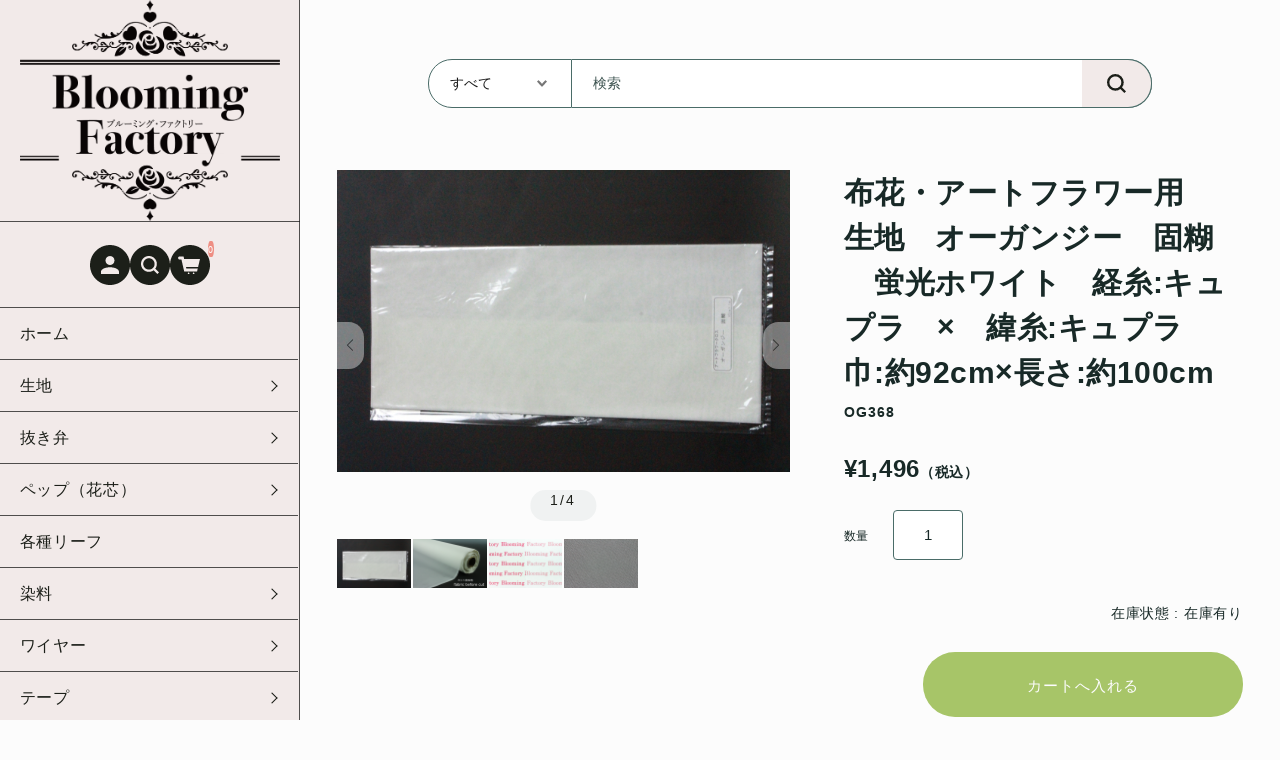

--- FILE ---
content_type: text/html; charset=UTF-8
request_url: https://www.artflower-materials.com/item/48/
body_size: 21093
content:
<!DOCTYPE html>
<html lang="ja">

<head>
	<meta charset="UTF-8" />
	<meta name="viewport" content="width=device-width, user-scalable=no">
	<meta name="format-detection" content="telephone=no"/>
	<meta name='robots' content='index, follow, max-image-preview:large, max-snippet:-1, max-video-preview:-1' />

	<!-- This site is optimized with the Yoast SEO plugin v26.3 - https://yoast.com/wordpress/plugins/seo/ -->
	<title>布花・アートフラワー用　生地　オーガンジー　固糊　蛍光ホワイト　経糸:キュプラ　×　緯糸:キュプラ　巾:約92cm×長さ:約100cm | Blooming Factory（ブルーミングファクトリー）</title>
	<link rel="canonical" href="https://www.artflower-materials.com/item/48/" />
	<meta property="og:locale" content="ja_JP" />
	<meta property="og:type" content="article" />
	<meta property="og:title" content="布花・アートフラワー用　生地　オーガンジー　固糊　蛍光ホワイト　経糸:キュプラ　×　緯糸:キュプラ　巾:約92cm×長さ:約100cm | Blooming Factory（ブルーミングファクトリー）" />
	<meta property="og:description" content="オーガンジー 　固糊　蛍光ホワイト&nbsp; (OG368) 販売価格（税込）¥1,496在庫状態 : 在庫有り数量" />
	<meta property="og:url" content="https://www.artflower-materials.com/item/48/" />
	<meta property="og:site_name" content="Blooming Factory（ブルーミングファクトリー）" />
	<meta property="article:published_time" content="2013-12-25T04:05:00+00:00" />
	<meta property="article:modified_time" content="2025-09-24T02:57:29+00:00" />
	<meta name="author" content="iwasaki" />
	<meta name="twitter:card" content="summary_large_image" />
	<meta name="twitter:label1" content="執筆者" />
	<meta name="twitter:data1" content="iwasaki" />
	<script type="application/ld+json" class="yoast-schema-graph">{"@context":"https://schema.org","@graph":[{"@type":"WebPage","@id":"https://www.artflower-materials.com/item/48/","url":"https://www.artflower-materials.com/item/48/","name":"布花・アートフラワー用　生地　オーガンジー　固糊　蛍光ホワイト　経糸:キュプラ　×　緯糸:キュプラ　巾:約92cm×長さ:約100cm | Blooming Factory（ブルーミングファクトリー）","isPartOf":{"@id":"https://www.artflower-materials.com/#website"},"datePublished":"2013-12-25T04:05:00+00:00","dateModified":"2025-09-24T02:57:29+00:00","author":{"@id":"https://www.artflower-materials.com/#/schema/person/d63d347357f9e7aa26e571184cf62882"},"breadcrumb":{"@id":"https://www.artflower-materials.com/item/48/#breadcrumb"},"inLanguage":"ja","potentialAction":[{"@type":"ReadAction","target":["https://www.artflower-materials.com/item/48/"]}]},{"@type":"BreadcrumbList","@id":"https://www.artflower-materials.com/item/48/#breadcrumb","itemListElement":[{"@type":"ListItem","position":1,"name":"ホーム","item":"https://www.artflower-materials.com/"},{"@type":"ListItem","position":2,"name":"布花・アートフラワー用　生地　オーガンジー　固糊　蛍光ホワイト　経糸:キュプラ　×　緯糸:キュプラ　巾:約92cm×長さ:約100cm"}]},{"@type":"WebSite","@id":"https://www.artflower-materials.com/#website","url":"https://www.artflower-materials.com/","name":"Blooming Factory（ブルーミングファクトリー）","description":"アーティフィシャルフラワー（造花）用の材料や工具を取り扱う専門店","potentialAction":[{"@type":"SearchAction","target":{"@type":"EntryPoint","urlTemplate":"https://www.artflower-materials.com/?s={search_term_string}"},"query-input":{"@type":"PropertyValueSpecification","valueRequired":true,"valueName":"search_term_string"}}],"inLanguage":"ja"},{"@type":"Person","@id":"https://www.artflower-materials.com/#/schema/person/d63d347357f9e7aa26e571184cf62882","name":"iwasaki","image":{"@type":"ImageObject","inLanguage":"ja","@id":"https://www.artflower-materials.com/#/schema/person/image/","url":"https://secure.gravatar.com/avatar/a11c000f22b7b026be84ec83214d5e8cc3527e3de74b38c68f02590561009aca?s=96&d=mm&r=g","contentUrl":"https://secure.gravatar.com/avatar/a11c000f22b7b026be84ec83214d5e8cc3527e3de74b38c68f02590561009aca?s=96&d=mm&r=g","caption":"iwasaki"},"url":"https://www.artflower-materials.com/author/iwasaki/"}]}</script>
	<!-- / Yoast SEO plugin. -->


<link rel='dns-prefetch' href='//www.artflower-materials.com' />
<link rel='dns-prefetch' href='//fonts.googleapis.com' />
<link rel='dns-prefetch' href='//use.fontawesome.com' />
<link rel='preconnect' href='//fonts.googleapis.com' />
<link rel='preconnect' href='//fonts.gstatic.com' />
<link rel="alternate" type="application/rss+xml" title="Blooming Factory（ブルーミングファクトリー） &raquo; 布花・アートフラワー用　生地　オーガンジー　固糊　蛍光ホワイト　経糸:キュプラ　×　緯糸:キュプラ　巾:約92cm×長さ:約100cm のコメントのフィード" href="https://www.artflower-materials.com/item/48/feed/" />
<script type="text/javascript">
/* <![CDATA[ */
window._wpemojiSettings = {"baseUrl":"https:\/\/s.w.org\/images\/core\/emoji\/16.0.1\/72x72\/","ext":".png","svgUrl":"https:\/\/s.w.org\/images\/core\/emoji\/16.0.1\/svg\/","svgExt":".svg","source":{"concatemoji":"https:\/\/www.artflower-materials.com\/wp-includes\/js\/wp-emoji-release.min.js?ver=37d1195c043604c19da1c83e487768ea"}};
/*! This file is auto-generated */
!function(s,n){var o,i,e;function c(e){try{var t={supportTests:e,timestamp:(new Date).valueOf()};sessionStorage.setItem(o,JSON.stringify(t))}catch(e){}}function p(e,t,n){e.clearRect(0,0,e.canvas.width,e.canvas.height),e.fillText(t,0,0);var t=new Uint32Array(e.getImageData(0,0,e.canvas.width,e.canvas.height).data),a=(e.clearRect(0,0,e.canvas.width,e.canvas.height),e.fillText(n,0,0),new Uint32Array(e.getImageData(0,0,e.canvas.width,e.canvas.height).data));return t.every(function(e,t){return e===a[t]})}function u(e,t){e.clearRect(0,0,e.canvas.width,e.canvas.height),e.fillText(t,0,0);for(var n=e.getImageData(16,16,1,1),a=0;a<n.data.length;a++)if(0!==n.data[a])return!1;return!0}function f(e,t,n,a){switch(t){case"flag":return n(e,"\ud83c\udff3\ufe0f\u200d\u26a7\ufe0f","\ud83c\udff3\ufe0f\u200b\u26a7\ufe0f")?!1:!n(e,"\ud83c\udde8\ud83c\uddf6","\ud83c\udde8\u200b\ud83c\uddf6")&&!n(e,"\ud83c\udff4\udb40\udc67\udb40\udc62\udb40\udc65\udb40\udc6e\udb40\udc67\udb40\udc7f","\ud83c\udff4\u200b\udb40\udc67\u200b\udb40\udc62\u200b\udb40\udc65\u200b\udb40\udc6e\u200b\udb40\udc67\u200b\udb40\udc7f");case"emoji":return!a(e,"\ud83e\udedf")}return!1}function g(e,t,n,a){var r="undefined"!=typeof WorkerGlobalScope&&self instanceof WorkerGlobalScope?new OffscreenCanvas(300,150):s.createElement("canvas"),o=r.getContext("2d",{willReadFrequently:!0}),i=(o.textBaseline="top",o.font="600 32px Arial",{});return e.forEach(function(e){i[e]=t(o,e,n,a)}),i}function t(e){var t=s.createElement("script");t.src=e,t.defer=!0,s.head.appendChild(t)}"undefined"!=typeof Promise&&(o="wpEmojiSettingsSupports",i=["flag","emoji"],n.supports={everything:!0,everythingExceptFlag:!0},e=new Promise(function(e){s.addEventListener("DOMContentLoaded",e,{once:!0})}),new Promise(function(t){var n=function(){try{var e=JSON.parse(sessionStorage.getItem(o));if("object"==typeof e&&"number"==typeof e.timestamp&&(new Date).valueOf()<e.timestamp+604800&&"object"==typeof e.supportTests)return e.supportTests}catch(e){}return null}();if(!n){if("undefined"!=typeof Worker&&"undefined"!=typeof OffscreenCanvas&&"undefined"!=typeof URL&&URL.createObjectURL&&"undefined"!=typeof Blob)try{var e="postMessage("+g.toString()+"("+[JSON.stringify(i),f.toString(),p.toString(),u.toString()].join(",")+"));",a=new Blob([e],{type:"text/javascript"}),r=new Worker(URL.createObjectURL(a),{name:"wpTestEmojiSupports"});return void(r.onmessage=function(e){c(n=e.data),r.terminate(),t(n)})}catch(e){}c(n=g(i,f,p,u))}t(n)}).then(function(e){for(var t in e)n.supports[t]=e[t],n.supports.everything=n.supports.everything&&n.supports[t],"flag"!==t&&(n.supports.everythingExceptFlag=n.supports.everythingExceptFlag&&n.supports[t]);n.supports.everythingExceptFlag=n.supports.everythingExceptFlag&&!n.supports.flag,n.DOMReady=!1,n.readyCallback=function(){n.DOMReady=!0}}).then(function(){return e}).then(function(){var e;n.supports.everything||(n.readyCallback(),(e=n.source||{}).concatemoji?t(e.concatemoji):e.wpemoji&&e.twemoji&&(t(e.twemoji),t(e.wpemoji)))}))}((window,document),window._wpemojiSettings);
/* ]]> */
</script>
<link rel='stylesheet' id='itemListLayoutStyleSheets-css' href='https://www.artflower-materials.com/wp-content/plugins/wcex_item_list_layout/css/item_list_layout.css?ver=37d1195c043604c19da1c83e487768ea' type='text/css' media='all' />
<style id='wp-emoji-styles-inline-css' type='text/css'>

	img.wp-smiley, img.emoji {
		display: inline !important;
		border: none !important;
		box-shadow: none !important;
		height: 1em !important;
		width: 1em !important;
		margin: 0 0.07em !important;
		vertical-align: -0.1em !important;
		background: none !important;
		padding: 0 !important;
	}
</style>
<link rel='stylesheet' id='wp-block-library-css' href='https://www.artflower-materials.com/wp-includes/css/dist/block-library/style.min.css?ver=37d1195c043604c19da1c83e487768ea' type='text/css' media='all' />
<style id='classic-theme-styles-inline-css' type='text/css'>
/*! This file is auto-generated */
.wp-block-button__link{color:#fff;background-color:#32373c;border-radius:9999px;box-shadow:none;text-decoration:none;padding:calc(.667em + 2px) calc(1.333em + 2px);font-size:1.125em}.wp-block-file__button{background:#32373c;color:#fff;text-decoration:none}
</style>
<style id='global-styles-inline-css' type='text/css'>
:root{--wp--preset--aspect-ratio--square: 1;--wp--preset--aspect-ratio--4-3: 4/3;--wp--preset--aspect-ratio--3-4: 3/4;--wp--preset--aspect-ratio--3-2: 3/2;--wp--preset--aspect-ratio--2-3: 2/3;--wp--preset--aspect-ratio--16-9: 16/9;--wp--preset--aspect-ratio--9-16: 9/16;--wp--preset--color--black: #000000;--wp--preset--color--cyan-bluish-gray: #abb8c3;--wp--preset--color--white: #ffffff;--wp--preset--color--pale-pink: #f78da7;--wp--preset--color--vivid-red: #cf2e2e;--wp--preset--color--luminous-vivid-orange: #ff6900;--wp--preset--color--luminous-vivid-amber: #fcb900;--wp--preset--color--light-green-cyan: #7bdcb5;--wp--preset--color--vivid-green-cyan: #00d084;--wp--preset--color--pale-cyan-blue: #8ed1fc;--wp--preset--color--vivid-cyan-blue: #0693e3;--wp--preset--color--vivid-purple: #9b51e0;--wp--preset--gradient--vivid-cyan-blue-to-vivid-purple: linear-gradient(135deg,rgba(6,147,227,1) 0%,rgb(155,81,224) 100%);--wp--preset--gradient--light-green-cyan-to-vivid-green-cyan: linear-gradient(135deg,rgb(122,220,180) 0%,rgb(0,208,130) 100%);--wp--preset--gradient--luminous-vivid-amber-to-luminous-vivid-orange: linear-gradient(135deg,rgba(252,185,0,1) 0%,rgba(255,105,0,1) 100%);--wp--preset--gradient--luminous-vivid-orange-to-vivid-red: linear-gradient(135deg,rgba(255,105,0,1) 0%,rgb(207,46,46) 100%);--wp--preset--gradient--very-light-gray-to-cyan-bluish-gray: linear-gradient(135deg,rgb(238,238,238) 0%,rgb(169,184,195) 100%);--wp--preset--gradient--cool-to-warm-spectrum: linear-gradient(135deg,rgb(74,234,220) 0%,rgb(151,120,209) 20%,rgb(207,42,186) 40%,rgb(238,44,130) 60%,rgb(251,105,98) 80%,rgb(254,248,76) 100%);--wp--preset--gradient--blush-light-purple: linear-gradient(135deg,rgb(255,206,236) 0%,rgb(152,150,240) 100%);--wp--preset--gradient--blush-bordeaux: linear-gradient(135deg,rgb(254,205,165) 0%,rgb(254,45,45) 50%,rgb(107,0,62) 100%);--wp--preset--gradient--luminous-dusk: linear-gradient(135deg,rgb(255,203,112) 0%,rgb(199,81,192) 50%,rgb(65,88,208) 100%);--wp--preset--gradient--pale-ocean: linear-gradient(135deg,rgb(255,245,203) 0%,rgb(182,227,212) 50%,rgb(51,167,181) 100%);--wp--preset--gradient--electric-grass: linear-gradient(135deg,rgb(202,248,128) 0%,rgb(113,206,126) 100%);--wp--preset--gradient--midnight: linear-gradient(135deg,rgb(2,3,129) 0%,rgb(40,116,252) 100%);--wp--preset--font-size--small: 13px;--wp--preset--font-size--medium: 20px;--wp--preset--font-size--large: 36px;--wp--preset--font-size--x-large: 42px;--wp--preset--spacing--20: 0.44rem;--wp--preset--spacing--30: 0.67rem;--wp--preset--spacing--40: 1rem;--wp--preset--spacing--50: 1.5rem;--wp--preset--spacing--60: 2.25rem;--wp--preset--spacing--70: 3.38rem;--wp--preset--spacing--80: 5.06rem;--wp--preset--shadow--natural: 6px 6px 9px rgba(0, 0, 0, 0.2);--wp--preset--shadow--deep: 12px 12px 50px rgba(0, 0, 0, 0.4);--wp--preset--shadow--sharp: 6px 6px 0px rgba(0, 0, 0, 0.2);--wp--preset--shadow--outlined: 6px 6px 0px -3px rgba(255, 255, 255, 1), 6px 6px rgba(0, 0, 0, 1);--wp--preset--shadow--crisp: 6px 6px 0px rgba(0, 0, 0, 1);}:where(.is-layout-flex){gap: 0.5em;}:where(.is-layout-grid){gap: 0.5em;}body .is-layout-flex{display: flex;}.is-layout-flex{flex-wrap: wrap;align-items: center;}.is-layout-flex > :is(*, div){margin: 0;}body .is-layout-grid{display: grid;}.is-layout-grid > :is(*, div){margin: 0;}:where(.wp-block-columns.is-layout-flex){gap: 2em;}:where(.wp-block-columns.is-layout-grid){gap: 2em;}:where(.wp-block-post-template.is-layout-flex){gap: 1.25em;}:where(.wp-block-post-template.is-layout-grid){gap: 1.25em;}.has-black-color{color: var(--wp--preset--color--black) !important;}.has-cyan-bluish-gray-color{color: var(--wp--preset--color--cyan-bluish-gray) !important;}.has-white-color{color: var(--wp--preset--color--white) !important;}.has-pale-pink-color{color: var(--wp--preset--color--pale-pink) !important;}.has-vivid-red-color{color: var(--wp--preset--color--vivid-red) !important;}.has-luminous-vivid-orange-color{color: var(--wp--preset--color--luminous-vivid-orange) !important;}.has-luminous-vivid-amber-color{color: var(--wp--preset--color--luminous-vivid-amber) !important;}.has-light-green-cyan-color{color: var(--wp--preset--color--light-green-cyan) !important;}.has-vivid-green-cyan-color{color: var(--wp--preset--color--vivid-green-cyan) !important;}.has-pale-cyan-blue-color{color: var(--wp--preset--color--pale-cyan-blue) !important;}.has-vivid-cyan-blue-color{color: var(--wp--preset--color--vivid-cyan-blue) !important;}.has-vivid-purple-color{color: var(--wp--preset--color--vivid-purple) !important;}.has-black-background-color{background-color: var(--wp--preset--color--black) !important;}.has-cyan-bluish-gray-background-color{background-color: var(--wp--preset--color--cyan-bluish-gray) !important;}.has-white-background-color{background-color: var(--wp--preset--color--white) !important;}.has-pale-pink-background-color{background-color: var(--wp--preset--color--pale-pink) !important;}.has-vivid-red-background-color{background-color: var(--wp--preset--color--vivid-red) !important;}.has-luminous-vivid-orange-background-color{background-color: var(--wp--preset--color--luminous-vivid-orange) !important;}.has-luminous-vivid-amber-background-color{background-color: var(--wp--preset--color--luminous-vivid-amber) !important;}.has-light-green-cyan-background-color{background-color: var(--wp--preset--color--light-green-cyan) !important;}.has-vivid-green-cyan-background-color{background-color: var(--wp--preset--color--vivid-green-cyan) !important;}.has-pale-cyan-blue-background-color{background-color: var(--wp--preset--color--pale-cyan-blue) !important;}.has-vivid-cyan-blue-background-color{background-color: var(--wp--preset--color--vivid-cyan-blue) !important;}.has-vivid-purple-background-color{background-color: var(--wp--preset--color--vivid-purple) !important;}.has-black-border-color{border-color: var(--wp--preset--color--black) !important;}.has-cyan-bluish-gray-border-color{border-color: var(--wp--preset--color--cyan-bluish-gray) !important;}.has-white-border-color{border-color: var(--wp--preset--color--white) !important;}.has-pale-pink-border-color{border-color: var(--wp--preset--color--pale-pink) !important;}.has-vivid-red-border-color{border-color: var(--wp--preset--color--vivid-red) !important;}.has-luminous-vivid-orange-border-color{border-color: var(--wp--preset--color--luminous-vivid-orange) !important;}.has-luminous-vivid-amber-border-color{border-color: var(--wp--preset--color--luminous-vivid-amber) !important;}.has-light-green-cyan-border-color{border-color: var(--wp--preset--color--light-green-cyan) !important;}.has-vivid-green-cyan-border-color{border-color: var(--wp--preset--color--vivid-green-cyan) !important;}.has-pale-cyan-blue-border-color{border-color: var(--wp--preset--color--pale-cyan-blue) !important;}.has-vivid-cyan-blue-border-color{border-color: var(--wp--preset--color--vivid-cyan-blue) !important;}.has-vivid-purple-border-color{border-color: var(--wp--preset--color--vivid-purple) !important;}.has-vivid-cyan-blue-to-vivid-purple-gradient-background{background: var(--wp--preset--gradient--vivid-cyan-blue-to-vivid-purple) !important;}.has-light-green-cyan-to-vivid-green-cyan-gradient-background{background: var(--wp--preset--gradient--light-green-cyan-to-vivid-green-cyan) !important;}.has-luminous-vivid-amber-to-luminous-vivid-orange-gradient-background{background: var(--wp--preset--gradient--luminous-vivid-amber-to-luminous-vivid-orange) !important;}.has-luminous-vivid-orange-to-vivid-red-gradient-background{background: var(--wp--preset--gradient--luminous-vivid-orange-to-vivid-red) !important;}.has-very-light-gray-to-cyan-bluish-gray-gradient-background{background: var(--wp--preset--gradient--very-light-gray-to-cyan-bluish-gray) !important;}.has-cool-to-warm-spectrum-gradient-background{background: var(--wp--preset--gradient--cool-to-warm-spectrum) !important;}.has-blush-light-purple-gradient-background{background: var(--wp--preset--gradient--blush-light-purple) !important;}.has-blush-bordeaux-gradient-background{background: var(--wp--preset--gradient--blush-bordeaux) !important;}.has-luminous-dusk-gradient-background{background: var(--wp--preset--gradient--luminous-dusk) !important;}.has-pale-ocean-gradient-background{background: var(--wp--preset--gradient--pale-ocean) !important;}.has-electric-grass-gradient-background{background: var(--wp--preset--gradient--electric-grass) !important;}.has-midnight-gradient-background{background: var(--wp--preset--gradient--midnight) !important;}.has-small-font-size{font-size: var(--wp--preset--font-size--small) !important;}.has-medium-font-size{font-size: var(--wp--preset--font-size--medium) !important;}.has-large-font-size{font-size: var(--wp--preset--font-size--large) !important;}.has-x-large-font-size{font-size: var(--wp--preset--font-size--x-large) !important;}
:where(.wp-block-post-template.is-layout-flex){gap: 1.25em;}:where(.wp-block-post-template.is-layout-grid){gap: 1.25em;}
:where(.wp-block-columns.is-layout-flex){gap: 2em;}:where(.wp-block-columns.is-layout-grid){gap: 2em;}
:root :where(.wp-block-pullquote){font-size: 1.5em;line-height: 1.6;}
</style>
<link rel='stylesheet' id='contact-form-7-css' href='https://www.artflower-materials.com/wp-content/plugins/contact-form-7/includes/css/styles.css?ver=6.1.3' type='text/css' media='all' />
<link rel='stylesheet' id='wcex-favorite-style-css' href='https://www.artflower-materials.com/wp-content/themes/welcart_simple-plus-lefty/assets/css/favorite.css?ver=1.0.8.2503181' type='text/css' media='all' />
<link rel='stylesheet' id='wcex_widgetcart_style-css' href='https://www.artflower-materials.com/wp-content/plugins/wcex_widget_cart/css/wcex_widget_cart.css?ver=37d1195c043604c19da1c83e487768ea' type='text/css' media='all' />
<link rel='stylesheet' id='usces_default_css-css' href='https://www.artflower-materials.com/wp-content/plugins/usc-e-shop/css/usces_default.css?ver=2.11.26.2512161' type='text/css' media='all' />
<link rel='stylesheet' id='theme_cart_css-css' href='https://www.artflower-materials.com/wp-content/themes/art_flower/usces_cart.css?ver=2.11.26.2512161' type='text/css' media='all' />
<link rel='stylesheet' id='welcart_lefty_font_varela_round-css' href='//fonts.googleapis.com/css2?family=Varela+Round&#038;display=swap&#038;ver=1.1.12' type='text/css' media='all' />
<link rel='stylesheet' id='welcart_lefty_css-css' href='https://www.artflower-materials.com/wp-content/themes/welcart_simple-plus-lefty/css/theme_style.min.css?ver=1.1.12' type='text/css' media='all' />
<link rel='stylesheet' id='customize-css' href='https://www.artflower-materials.com/wp-content/themes/art_flower/css/customize.min.css?ver=1729823983' type='text/css' media='all' />
<link rel='stylesheet' id='fontawesome-css' href='https://use.fontawesome.com/releases/v5.15.4/css/all.css?ver=1' type='text/css' media='all' />
<script type="text/javascript" src="https://www.artflower-materials.com/wp-includes/js/jquery/jquery.min.js?ver=3.7.1" id="jquery-core-js"></script>
<script type="text/javascript" src="https://www.artflower-materials.com/wp-includes/js/jquery/jquery-migrate.min.js?ver=3.4.1" id="jquery-migrate-js"></script>
<link rel="https://api.w.org/" href="https://www.artflower-materials.com/wp-json/" /><link rel="alternate" title="JSON" type="application/json" href="https://www.artflower-materials.com/wp-json/wp/v2/posts/48" /><link rel="EditURI" type="application/rsd+xml" title="RSD" href="https://www.artflower-materials.com/xmlrpc.php?rsd" />

<link rel='shortlink' href='https://www.artflower-materials.com/?p=48' />
<link rel="alternate" title="oEmbed (JSON)" type="application/json+oembed" href="https://www.artflower-materials.com/wp-json/oembed/1.0/embed?url=https%3A%2F%2Fwww.artflower-materials.com%2Fitem%2F48%2F" />
<link rel="alternate" title="oEmbed (XML)" type="text/xml+oembed" href="https://www.artflower-materials.com/wp-json/oembed/1.0/embed?url=https%3A%2F%2Fwww.artflower-materials.com%2Fitem%2F48%2F&#038;format=xml" />

<meta property="og:title" content="オーガンジー 　固糊　蛍光ホワイト">
<meta property="og:type" content="product">
<meta property="og:description" content="布花・アートフラワー用　生地　オーガンジー　固糊　蛍光ホワイト　経糸:キュプラ　×　緯糸:キュプラ　巾:約92cm×長さ:約100cm">
<meta property="og:url" content="https://www.artflower-materials.com/item/48/">
<meta property="og:image" content="https://www.artflower-materials.com/wp-content/uploads/2013/12/OG368-150x100.jpg">
<meta property="og:site_name" content="Blooming Factory（ブルーミングファクトリー）">
<script type="application/ld+json">{"@context":"https:\/\/schema.org\/","@type":"Product","name":"\u30aa\u30fc\u30ac\u30f3\u30b8\u30fc \u3000\u56fa\u7cca\u3000\u86cd\u5149\u30db\u30ef\u30a4\u30c8","image":"https:\/\/www.artflower-materials.com\/wp-content\/uploads\/2013\/12\/OG368.jpg","description":null,"productID":"OG368","offers":{"@type":"Offer","sku":"OG368-OG368","priceCurrency":"JPY","price":1496,"availability":"https:\/\/schema.org\/InStock"}}</script><meta name="google-site-verification" content="L8wDCYdLdBFaUgP1wsn_Tr-v3NzgBXsZpu2fTk122KU" />		<script type="text/javascript">
				(function(c,l,a,r,i,t,y){
					c[a]=c[a]||function(){(c[a].q=c[a].q||[]).push(arguments)};t=l.createElement(r);t.async=1;
					t.src="https://www.clarity.ms/tag/"+i+"?ref=wordpress";y=l.getElementsByTagName(r)[0];y.parentNode.insertBefore(t,y);
				})(window, document, "clarity", "script", "hbfwpcykck");
		</script>
					<!-- WCEX_Google_Analytics_4 plugins -->
			<!-- Global site tag (gtag.js) - Google Analytics -->
			<script async src="https://www.googletagmanager.com/gtag/js?id=G-R7X2ESCHVZ"></script>
			<script>
				window.dataLayer = window.dataLayer || [];
				function gtag(){dataLayer.push(arguments);}
				gtag('js', new Date());

				gtag('config', 'G-R7X2ESCHVZ');
			</script>
						<!-- WCEX_Google_Analytics_4 plugins -->
			<script>
				gtag('event', 'view_item', {"currency":"JPY","items":[{"item_id":"OG368","item_name":"\u30aa\u30fc\u30ac\u30f3\u30b8\u30fc \u3000\u56fa\u7cca\u3000\u86cd\u5149\u30db\u30ef\u30a4\u30c8 OG368","currency":"JPY","discount":0,"item_category":"\u5e73\u7e54\uff08\u30bf\u30d5\u30bf\uff09","item_variant":"OG368","price":1496}],"value":1496});
			</script>
				<style type="text/css">
			.topics .grid {
				gap: calc( 15px/1.6 );
			}
			.new-items .grid {
				gap: calc( 24px/1.6 );
			}
			:root{
				--bs-gap : calc( 25px/1.6 );
				--grid-image-object-fit:contain;--grid-image-rounded-size:0%;--main-base-bg-color:#fcfcfc;--general-table-heading-bg-color:#ddd7d7;--main-bg-color:#fcfcfc;--text-color:#1c1f19;--border-color:#ddd7d7;--accent-color:#ee8e83;--accent-text-color:#fcfcfc;--header-after-bg-color:#f2eae9;--header-after-text-color:#1c1f19;--btn-bg-color:#ee8e83;--btn-text-color:#fcfcfc;--subbtn1-bg-color:#e5b35b;--subbtn1-text-color:#fcfcfc;--subbtn2-bg-color:#c3b13a;--subbtn2-text-color:#fcfcfc;--cartbtn-bg-color:#a7c568;--cartbtn-text-color:#fcfcfc;--btn-hover-bg-color:#1c1f19;--btn-hover-text-color:#fcfcfc;			}
			.new-items .card-imag-top .card-image { border-radius:0%; }.new-items .card-imag-top.grid-image img { border-radius:0%; }.new-items .card::before { border-radius:0%; }.new-items .g-col-12.sticky-thumbnail .card .card-imag-top.grid-image .thumb { border-radius:0%; }.new-items .g-col-12.sticky-thumbnail .card .card-imag-top.grid-image .thumb + img { border-radius:0%; }			@media screen and (min-width: 768px) {
				:root{
					--bs-gap:25px;				}
				.new-items .grid { gap:24px; }.new-items .g-col-12.sticky-thumbnail .card .card-imag-top.grid-image img { border-radius:0%; }			}
		</style>
		<script type='text/javascript'>
		/* <![CDATA[ */
			wcwc_cssObj = {
			'display': 'block', 
			'left': (jQuery(window).width()/2 - 100) + 'px', 
			'top': (jQuery(window).height()/2 - 40) + 'px', 
			'position': 'fixed'
			};
		/* ]]> */
		</script><link rel="icon" href="https://www.artflower-materials.com/wp-content/uploads/2023/02/Blooming-Factory_rogo_01-150x125.png" sizes="32x32" />
<link rel="icon" href="https://www.artflower-materials.com/wp-content/uploads/2023/02/Blooming-Factory_rogo_01.png" sizes="192x192" />
<link rel="apple-touch-icon" href="https://www.artflower-materials.com/wp-content/uploads/2023/02/Blooming-Factory_rogo_01.png" />
<meta name="msapplication-TileImage" content="https://www.artflower-materials.com/wp-content/uploads/2023/02/Blooming-Factory_rogo_01.png" />
		<style type="text/css" id="wp-custom-css">
			/*
ここに独自の CSS を追加することができます。

詳しくは上のヘルプアイコンをクリックしてください。
*/

.item_list_layout_li .cart-button {
	height: 30px;
}
@media only all and (max-width: 568px) {
	.item_list_layout_li .cart-button {
		height: 60px;
	}
}
.widget_welcart_calendar table {
	margin-bottom: 20px;
	width: 100%;
}
		</style>
			<script src="https://analytics.ahrefs.com/analytics.js" data-key="DrcmzazhLx2x38YnIBeldA" async></script>
</head>

<body class="wp-singular post-template-default single single-post postid-48 single-format-standard wp-theme-welcart_simple-plus-lefty wp-child-theme-art_flower metaslider-plugin" ontouchstart="">
				<div class="lefty-body-flex as-pc">
		<header id="header" class="container-fluid scroll d-flex flex-column justify-content-center fixed-top every" data-scroll-offset="67">
						<div class="row g-0 justify-content-between">
				<!-- Hamburger button -->
				<div class="col-auto d-block d-lg-none">
					
<button class="menu-toggler" type="button" data-bs-toggle="collapse" data-bs-target="#global-menu-pc" aria-label="Toggle navigation" aria-expanded="false" aria-controls="global-menu">
	<span class="navbar-toggler-icon navbar-toggler-icon-open">
		<svg id="ico-menu" xmlns="http://www.w3.org/2000/svg" width="28" height="10" viewBox="0 0 28 10"><path d="M0,10V8H20v2ZM0,2V0H28V2Z" transform="translate(-0.001)" fill="#777" /></svg>
	</span>
</button>
				</div>
				<!-- Logo -->
				<div class="main-logo col order-lg-1 col-lg-auto text-center">
					<div class="navbar-brand m-0 p-0 align-middle set-before-sp-logo">		<div class="d-none d-lg-block">
			<a href="https://www.artflower-materials.com/" title="Blooming Factory（ブルーミングファクトリー）" rel="home">
									<img width="150px" height="50px" src="https://www.artflower-materials.com/wp-content/uploads/2023/02/logo-bf-pc-black.png" class="logo default" alt="Blooming Factory（ブルーミングファクトリー）">
							</a>
		</div>
		<div class="d-lg-none">
			<a href="https://www.artflower-materials.com/" title="Blooming Factory（ブルーミングファクトリー）" rel="home">
															<img width="150px" height="50px" src="https://www.artflower-materials.com/wp-content/uploads/2023/02/logo-bf-sp-black.png" class="logo scroll-before" alt="Blooming Factory（ブルーミングファクトリー）">
										<img width="150px" height="50px" src="https://www.artflower-materials.com/wp-content/uploads/2023/02/logo-bf-sp-black.png" class="logo default" alt="Blooming Factory（ブルーミングファクトリー）">
							</a>
		</div>
	</div>				</div>
								<div class="icon-nav">
					<ul class="navbar-nav">
											<li class="nav-item login">
							<ul class="user">
															<li class="login-pc">		<a href="https://www.artflower-materials.com/usces-member/">
			<svg id="ico-user" xmlns="http://www.w3.org/2000/svg" width="40" height="40" viewBox="0 0 40 40"><path fill="#181818" d="M20,0c11.046,0,20,8.954,20,20s-8.954,20-20,20S0,31.046,0,20S8.954,0,20,0z M15.497,15.503c0,2.487,2.016,4.503,4.503,4.503s4.503-2.016,4.503-4.503S22.487,11,20,11S15.497,13.016,15.497,15.503z M20,22.246c-4.95,0-9,2.026-9,4.5v2.251h18v-2.251C29,24.272,24.95,22.246,20,22.246z" /></svg>
		</a>
	</li>
																					</ul>
						</li>
											<li class="search-pc">
							<a href="#searchForm" role="button" data-bs-toggle="collapse" data-bs-target="#searchForm" aria-expanded="false" aria-controls="searchForm">
								<svg id="ico-search" xmlns="http://www.w3.org/2000/svg" width="40" height="40" viewBox="0 0 40 40"><path fill="#171717" d="M20,0c11.046,0,20,8.954,20,20s-8.954,20-20,20S0,31.046,0,20S8.954,0,20,0z M29,27.415l-3.736-3.736  c1.04-1.366,1.598-3.038,1.585-4.755c0.027-4.35-3.478-7.897-7.828-7.924c-0.032,0-0.064,0-0.096,0  c-4.35-0.027-7.898,3.477-7.925,7.827c0,0.033,0,0.066,0,0.098c-0.027,4.35,3.477,7.898,7.827,7.925c0.033,0,0.066,0,0.098,0  c1.717,0.013,3.389-0.545,4.755-1.585L27.415,29L29,27.415z M13.264,18.925c-0.031-3.095,2.454-5.629,5.549-5.66  c0.037,0,0.074,0,0.111,0c3.095-0.031,5.629,2.454,5.66,5.549c0,0.037,0,0.074,0,0.111c0.031,3.095-2.454,5.629-5.549,5.66  c-0.037,0-0.074,0-0.111,0c-3.095,0.031-5.629-2.454-5.66-5.549C13.264,18.999,13.264,18.962,13.264,18.925z"></svg>
							</a>
							<div id="searchForm" class="search-box collapse" aria-labelledby="searchForm">
								<div class="card card-body">
									<form role="search" method="get" action="https://www.artflower-materials.com/" >
	<div class="s-box">
		<select  name='cat' id='cat' class='postform'>
	<option value='0' selected='selected'>すべて</option>
	<option class="level-0" value="32">商品ジャンル</option>
</select>
		<input type="text" value="" name="s" class="search-text form-control" aria-describedby="button-search" />
		<div class="button-wrap">
			<button class="btn btn-outline-secondary button-search" type="submit">
				<svg id="ico-search" xmlns="http://www.w3.org/2000/svg" width="16" height="16" viewBox="0 0 16 16"><path d="M16,14.591,12.679,11.27a6.89,6.89,0,0,0,1.409-4.226A7,7,0,0,0,7.044,0,7,7,0,0,0,0,7.044a7,7,0,0,0,7.044,7.044,6.89,6.89,0,0,0,4.226-1.409L14.591,16ZM2.013,7.044A4.983,4.983,0,0,1,7.044,2.013a4.983,4.983,0,0,1,5.031,5.031,4.983,4.983,0,0,1-5.031,5.031A4.983,4.983,0,0,1,2.013,7.044Z" fill="#777"/></svg>
			</button>
		</div>
	</div>
</form>
								</div>
							</div>
						</li>
						<li class="nav-item cart-btn">
								<div class="view-cart">
		<div class="widgetcart-close-btn">
			<a type="button" aria-hidden="true" data-bs-toggle="offcanvas" data-bs-target="#wgct_row_group" aria-controls="offcanvasTop">
			<svg version="1.1" id="ico-cart" xmlns="http://www.w3.org/2000/svg" xmlns:xlink="http://www.w3.org/1999/xlink" x="0px" y="0px" width="40px" height="40px" viewBox="0 0 40 40" enable-background="new 0 0 40 40" xml:space="preserve"><path fill="#777" d="M20,0c11.046,0,20,8.954,20,20s-8.954,20-20,20S0,31.046,0,20S8.954,0,20,0z M17.812,28.284c0,0.464,0.377,0.841,0.841,0.841s0.841-0.377,0.841-0.841s-0.377-0.841-0.841-0.841S17.812,27.82,17.812,28.284z M22.764,28.284c0,0.464,0.377,0.841,0.841,0.841s0.841-0.377,0.841-0.841s-0.377-0.841-0.841-0.841S22.764,27.82,22.764,28.284z M29.971,14.063h-15.82l-0.588-2.6h-4.1c-0.793,0.046-1.401,0.721-1.365,1.514c-0.036,0.794,0.573,1.47,1.367,1.515h1.963l2.809,12.112h12.828l0.683-3.029H16.372l-0.342-1.514h12.06L29.971,14.063z"/></svg>
			<span class="total-quant">
				0			</span>
			</a>
		</div>

		<div id="wgct_row_group" class="offcanvas offcanvas-top" tabindex="-1" aria-labelledby="offcanvasTopLabel">
			<div id="wgct_row" class="offcanvas-body">
				<div class="empty_cart">只今、カートに商品はございません。</div><table class="widgetcart_rows"><tr><th colspan="4" class="footer">(カゴの商品数:0種類、合計数:0)</th></tr></table>
	<script type="text/javascript">
		jQuery("header .total-quant").html("0");
	</script>			</div>
			<div class="offcanvas-footer text-end p-3">
				<button type="button" class="btn offcanvas-close" data-bs-dismiss="offcanvas" aria-label="Close">閉じる</button>
			</div>
		</div>
	</div><!-- .view-cart -->
	<div id="wgct_alert"></div>
							</li>
					</ul>
				</div>
				
<div id="global-menu-pc" class="global-menu global-menu-pc collapse collapse-horizontal col order-lg-2 d-lg-flex justify-content-lg-end">
	<div class="menu-scroller">
		<div class="text-end">
			<button class="menu-toggler" type="button" data-bs-toggle="collapse" data-bs-target="#global-menu-pc" aria-label="Global Menu" aria-controls="global-menu-pc">
				<span class="navbar-toggler-icon navbar-toggler-icon-close"></span>
			</button>
		</div>
		<!-- Sub Menu -->
		<div class="col-auto">
			<div class="bottans">
				<ul class="navbar-nav">
									<li class="nav-item login">
						<ul class="user">
																			<li>
								<a class="nav-link active" href="https://www.artflower-materials.com/usces-member/">
									<span class="user-icon"><span></span></span>
									<span class="text">ログイン</span>
								</a>
							</li>
																		</ul>
					</li>
									<li class="nav-item search">
						<form role="search" method="get" action="https://www.artflower-materials.com/" >
	<div class="s-box">
		<select  name='cat' id='cat' class='postform'>
	<option value='0' selected='selected'>すべて</option>
	<option class="level-0" value="32">商品ジャンル</option>
</select>
		<input type="text" value="" name="s" class="search-text form-control" aria-describedby="button-search" />
		<div class="button-wrap">
			<button class="btn btn-outline-secondary button-search" type="submit">
				<svg id="ico-search" xmlns="http://www.w3.org/2000/svg" width="16" height="16" viewBox="0 0 16 16"><path d="M16,14.591,12.679,11.27a6.89,6.89,0,0,0,1.409-4.226A7,7,0,0,0,7.044,0,7,7,0,0,0,0,7.044a7,7,0,0,0,7.044,7.044,6.89,6.89,0,0,0,4.226-1.409L14.591,16ZM2.013,7.044A4.983,4.983,0,0,1,7.044,2.013a4.983,4.983,0,0,1,5.031,5.031,4.983,4.983,0,0,1-5.031,5.031A4.983,4.983,0,0,1,2.013,7.044Z" fill="#777"/></svg>
			</button>
		</div>
	</div>
</form>
					</li>
				</ul>
			</div>
		</div>
				<!-- Menu -->
		<nav class="col-auto navbar navbar-expand-md navbar-light bg-transparent">
			<div class="container-fluid">
				<div class="navbar-collapse">
					<ul id="menu-header-nav" class="navbar-nav mb-2 mb-md-0 "><li  id="menu-item-8846" class="menu-item menu-item-type-custom menu-item-object-custom nav-item nav-item-8846"><a href="/" class="nav-link ">ホーム</a></li>
<li  id="menu-item-40961" class="menu-item menu-item-type-taxonomy menu-item-object-category current-post-ancestor current-menu-parent current-post-parent menu-item-has-children dropend nav-item nav-item-40961"><span class="nav-link active dropdown-toggle" data-bs-toggle="dropdown" aria-haspopup="true" aria-expanded="false">生地</span>
<ul class="dropdown-menu  depth_0">
<span class="menu-item-back">Back</span>	<li  id="menu-item-41145" class="menu-item menu-item-type-taxonomy menu-item-object-category current-post-ancestor current-menu-parent current-post-parent nav-item nav-item-41145"><a href="https://www.artflower-materials.com/category/item/itemgenre/clothes/" class="nav-link active">生地一覧</a></li>
	<li  id="menu-item-41096" class="menu-item menu-item-type-taxonomy menu-item-object-category nav-item nav-item-41096"><a href="https://www.artflower-materials.com/category/item/itemgenre/clothes/satin/" class="nav-link ">朱子織（サテン）</a></li>
	<li  id="menu-item-41073" class="menu-item menu-item-type-taxonomy menu-item-object-category current-post-ancestor current-menu-parent current-post-parent nav-item nav-item-41073"><a href="https://www.artflower-materials.com/category/item/itemgenre/clothes/taffeta/" class="nav-link active">平織（タフタ）</a></li>
	<li  id="menu-item-41054" class="menu-item menu-item-type-taxonomy menu-item-object-category nav-item nav-item-41054"><a href="https://www.artflower-materials.com/category/item/itemgenre/clothes/twill/" class="nav-link ">綾織（ツイル）</a></li>
	<li  id="menu-item-41043" class="menu-item menu-item-type-taxonomy menu-item-object-category nav-item nav-item-41043"><a href="https://www.artflower-materials.com/category/item/itemgenre/clothes/usukinu/" class="nav-link ">うす絹</a></li>
	<li  id="menu-item-41026" class="menu-item menu-item-type-taxonomy menu-item-object-category current-post-ancestor current-menu-parent current-post-parent nav-item nav-item-41026"><a href="https://www.artflower-materials.com/category/item/itemgenre/clothes/organgie/" class="nav-link active">オーガンジー</a></li>
	<li  id="menu-item-41019" class="menu-item menu-item-type-taxonomy menu-item-object-category nav-item nav-item-41019"><a href="https://www.artflower-materials.com/category/item/itemgenre/clothes/poplin/" class="nav-link ">ポプリン</a></li>
	<li  id="menu-item-41013" class="menu-item menu-item-type-taxonomy menu-item-object-category nav-item nav-item-41013"><a href="https://www.artflower-materials.com/category/item/itemgenre/clothes/amunzen/" class="nav-link ">アムンゼン</a></li>
	<li  id="menu-item-41011" class="menu-item menu-item-type-taxonomy menu-item-object-category nav-item nav-item-41011"><a href="https://www.artflower-materials.com/category/item/itemgenre/clothes/honnkenn/" class="nav-link ">本絹（シルク）</a></li>
	<li  id="menu-item-41005" class="menu-item menu-item-type-taxonomy menu-item-object-category nav-item nav-item-41005"><a href="https://www.artflower-materials.com/category/item/itemgenre/clothes/sya/" class="nav-link ">寒冷紗</a></li>
	<li  id="menu-item-41001" class="menu-item menu-item-type-taxonomy menu-item-object-category nav-item nav-item-41001"><a href="https://www.artflower-materials.com/category/item/itemgenre/clothes/biro-do/" class="nav-link ">ビロード</a></li>
	<li  id="menu-item-40996" class="menu-item menu-item-type-taxonomy menu-item-object-category nav-item nav-item-40996"><a href="https://www.artflower-materials.com/category/item/itemgenre/clothes/kottonn/" class="nav-link ">コットン</a></li>
	<li  id="menu-item-40990" class="menu-item menu-item-type-taxonomy menu-item-object-category nav-item nav-item-40990"><a href="https://www.artflower-materials.com/category/item/itemgenre/clothes/merutonn/" class="nav-link ">メルトン</a></li>
	<li  id="menu-item-40986" class="menu-item menu-item-type-taxonomy menu-item-object-category nav-item nav-item-40986"><a href="https://www.artflower-materials.com/category/item/itemgenre/clothes/momenn/" class="nav-link ">木綿</a></li>
	<li  id="menu-item-40983" class="menu-item menu-item-type-taxonomy menu-item-object-category nav-item nav-item-40983"><a href="https://www.artflower-materials.com/category/item/itemgenre/clothes/tirimenn/" class="nav-link ">チリメン</a></li>
	<li  id="menu-item-40980" class="menu-item menu-item-type-taxonomy menu-item-object-category nav-item nav-item-40980"><a href="https://www.artflower-materials.com/category/item/itemgenre/clothes/ro-nn/" class="nav-link ">ローン</a></li>
	<li  id="menu-item-40979" class="menu-item menu-item-type-taxonomy menu-item-object-category nav-item nav-item-40979"><a href="https://www.artflower-materials.com/category/item/itemgenre/clothes/ninon/" class="nav-link ">ニノン</a></li>
	<li  id="menu-item-40976" class="menu-item menu-item-type-taxonomy menu-item-object-category nav-item nav-item-40976"><a href="https://www.artflower-materials.com/category/item/itemgenre/clothes/hair-net-tulle/" class="nav-link ">ヘアーネット・チュール</a></li>
	<li  id="menu-item-40973" class="menu-item menu-item-type-taxonomy menu-item-object-category menu-item-has-children dropend nav-item nav-item-40973 dropdown-menu dropdown-menu-end"><span class="nav-link  dropdown-toggle" data-bs-toggle="dropdown" aria-haspopup="true" aria-expanded="false">ラメ糸使用生地</span>
	<ul class="dropdown-menu sub-menu  depth_1">
<span class="menu-item-back">Back</span>		<li  id="menu-item-41092" class="menu-item menu-item-type-taxonomy menu-item-object-category nav-item nav-item-41092"><a href="https://www.artflower-materials.com/category/item/itemgenre/clothes/rameitosiyoukizi/kinnrame/" class="nav-link ">金ラメ糸</a></li>
		<li  id="menu-item-41071" class="menu-item menu-item-type-taxonomy menu-item-object-category nav-item nav-item-41071"><a href="https://www.artflower-materials.com/category/item/itemgenre/clothes/rameitosiyoukizi/ginnrame/" class="nav-link ">銀ラメ糸</a></li>
		<li  id="menu-item-41052" class="menu-item menu-item-type-taxonomy menu-item-object-category nav-item nav-item-41052"><a href="https://www.artflower-materials.com/category/item/itemgenre/clothes/rameitosiyoukizi/pa-ru-rameitosiyoukizi/" class="nav-link ">パール糸</a></li>
	</ul>
</li>
	<li  id="menu-item-40971" class="menu-item menu-item-type-taxonomy menu-item-object-category nav-item nav-item-40971"><a href="https://www.artflower-materials.com/category/item/itemgenre/clothes/si-ru-kizi/" class="nav-link ">シール</a></li>
	<li  id="menu-item-40970" class="menu-item menu-item-type-taxonomy menu-item-object-category nav-item nav-item-40970"><a href="https://www.artflower-materials.com/category/item/itemgenre/clothes/disin/" class="nav-link ">デシン</a></li>
	<li  id="menu-item-40968" class="menu-item menu-item-type-taxonomy menu-item-object-category nav-item nav-item-40968"><a href="https://www.artflower-materials.com/category/item/itemgenre/clothes/bensiruku/" class="nav-link ">ベンシルク</a></li>
	<li  id="menu-item-40966" class="menu-item menu-item-type-taxonomy menu-item-object-category nav-item nav-item-40966"><a href="https://www.artflower-materials.com/category/item/itemgenre/clothes/zyozetto/" class="nav-link ">ジョーゼット</a></li>
	<li  id="menu-item-40964" class="menu-item menu-item-type-taxonomy menu-item-object-category nav-item nav-item-40964"><a href="https://www.artflower-materials.com/category/item/itemgenre/clothes/kuroirokizi/" class="nav-link ">黒色生地</a></li>
	<li  id="menu-item-40963" class="menu-item menu-item-type-taxonomy menu-item-object-category nav-item nav-item-40963"><a href="https://www.artflower-materials.com/category/item/itemgenre/clothes/guri-nnirokizi/" class="nav-link ">グリーン色生地</a></li>
	<li  id="menu-item-40962" class="menu-item menu-item-type-taxonomy menu-item-object-category nav-item nav-item-40962"><a href="https://www.artflower-materials.com/category/item/itemgenre/clothes/akairokizi/" class="nav-link ">赤色生地</a></li>
</ul>
</li>
<li  id="menu-item-41040" class="menu-item menu-item-type-taxonomy menu-item-object-category menu-item-has-children dropend nav-item nav-item-41040"><span class="nav-link  dropdown-toggle" data-bs-toggle="dropdown" aria-haspopup="true" aria-expanded="false">抜き弁</span>
<ul class="dropdown-menu  depth_0">
<span class="menu-item-back">Back</span>	<li  id="menu-item-42675" class="menu-item menu-item-type-taxonomy menu-item-object-category nav-item nav-item-42675"><a href="https://www.artflower-materials.com/category/item/itemgenre/other/" class="nav-link ">レーザーカット（抜き弁別注）</a></li>
	<li  id="menu-item-41144" class="menu-item menu-item-type-taxonomy menu-item-object-category nav-item nav-item-41144"><a href="https://www.artflower-materials.com/category/item/itemgenre/nukibenn/" class="nav-link ">抜き弁一覧</a></li>
	<li  id="menu-item-41100" class="menu-item menu-item-type-taxonomy menu-item-object-category menu-item-has-children dropend nav-item nav-item-41100 dropdown-menu dropdown-menu-end"><span class="nav-link  dropdown-toggle" data-bs-toggle="dropdown" aria-haspopup="true" aria-expanded="false">抜き弁素材（生地の種類）</span>
	<ul class="dropdown-menu sub-menu  depth_1">
<span class="menu-item-back">Back</span>		<li  id="menu-item-41099" class="menu-item menu-item-type-taxonomy menu-item-object-category nav-item nav-item-41099"><a href="https://www.artflower-materials.com/category/item/itemgenre/nukibenn/nukiben/velvet/" class="nav-link ">ビロード</a></li>
		<li  id="menu-item-41078" class="menu-item menu-item-type-taxonomy menu-item-object-category nav-item nav-item-41078"><a href="https://www.artflower-materials.com/category/item/itemgenre/nukibenn/nukiben/goldsatin/" class="nav-link ">ゴールドサテン</a></li>
		<li  id="menu-item-41101" class="menu-item menu-item-type-taxonomy menu-item-object-category nav-item nav-item-41101"><a href="https://www.artflower-materials.com/category/item/itemgenre/nukibenn/nukiben/tokuzyousatenn/" class="nav-link ">特上サテン</a></li>
		<li  id="menu-item-41107" class="menu-item menu-item-type-taxonomy menu-item-object-category nav-item nav-item-41107"><a href="https://www.artflower-materials.com/category/item/itemgenre/clothes/usukinu/" class="nav-link ">うす絹</a></li>
		<li  id="menu-item-41031" class="menu-item menu-item-type-taxonomy menu-item-object-category nav-item nav-item-41031"><a href="https://www.artflower-materials.com/category/item/itemgenre/nukibenn/nukiben/tokuzyoupopurinn/" class="nav-link ">特上ポプリン</a></li>
		<li  id="menu-item-41022" class="menu-item menu-item-type-taxonomy menu-item-object-category nav-item nav-item-41022"><a href="https://www.artflower-materials.com/category/item/itemgenre/nukibenn/nukiben/ogannzi/" class="nav-link ">オーガンジー</a></li>
		<li  id="menu-item-41014" class="menu-item menu-item-type-taxonomy menu-item-object-category nav-item nav-item-41014"><a href="https://www.artflower-materials.com/category/item/itemgenre/nukibenn/nukiben/tokuzyoumomenn/" class="nav-link ">特上モメン</a></li>
		<li  id="menu-item-41012" class="menu-item menu-item-type-taxonomy menu-item-object-category nav-item nav-item-41012"><a href="https://www.artflower-materials.com/category/item/itemgenre/nukibenn/nukiben/si-rukenaga/" class="nav-link ">シール毛長</a></li>
		<li  id="menu-item-41006" class="menu-item menu-item-type-taxonomy menu-item-object-category nav-item nav-item-41006"><a href="https://www.artflower-materials.com/category/item/itemgenre/nukibenn/nukiben/tokuzyoubirodo/" class="nav-link ">特上ビロード</a></li>
		<li  id="menu-item-41002" class="menu-item menu-item-type-taxonomy menu-item-object-category nav-item nav-item-41002"><a href="https://www.artflower-materials.com/category/item/itemgenre/nukibenn/nukiben/ronn/" class="nav-link ">ローン</a></li>
		<li  id="menu-item-40994" class="menu-item menu-item-type-taxonomy menu-item-object-category nav-item nav-item-40994"><a href="https://www.artflower-materials.com/category/item/itemgenre/nukibenn/nukiben/sinnsatenn/" class="nav-link ">新サテン</a></li>
		<li  id="menu-item-40991" class="menu-item menu-item-type-taxonomy menu-item-object-category nav-item nav-item-40991"><a href="https://www.artflower-materials.com/category/item/itemgenre/nukibenn/nukiben/pe-pa/" class="nav-link ">ペーパー</a></li>
		<li  id="menu-item-40987" class="menu-item menu-item-type-taxonomy menu-item-object-category nav-item nav-item-40987"><a href="https://www.artflower-materials.com/category/item/itemgenre/nukibenn/nukiben/sofutoreza/" class="nav-link ">ソフトレザー</a></li>
	</ul>
</li>
	<li  id="menu-item-41070" class="menu-item menu-item-type-taxonomy menu-item-object-category menu-item-has-children dropend nav-item nav-item-41070 dropdown-menu dropdown-menu-end"><span class="nav-link  dropdown-toggle" data-bs-toggle="dropdown" aria-haspopup="true" aria-expanded="false">抜き弁種類</span>
	<ul class="dropdown-menu sub-menu  depth_1">
<span class="menu-item-back">Back</span>		<li  id="menu-item-41088" class="menu-item menu-item-type-taxonomy menu-item-object-category nav-item nav-item-41088"><a href="https://www.artflower-materials.com/category/item/itemgenre/nukibenn/nukibenn-syurui/kabenn/" class="nav-link ">花弁</a></li>
		<li  id="menu-item-41065" class="menu-item menu-item-type-taxonomy menu-item-object-category nav-item nav-item-41065"><a href="https://www.artflower-materials.com/category/item/itemgenre/nukibenn/nukibenn-syurui/ri-fu/" class="nav-link ">リーフ</a></li>
		<li  id="menu-item-41049" class="menu-item menu-item-type-taxonomy menu-item-object-category nav-item nav-item-41049"><a href="https://www.artflower-materials.com/category/item/itemgenre/nukibenn/nukibenn-syurui/gaku/" class="nav-link ">ガク</a></li>
		<li  id="menu-item-41037" class="menu-item menu-item-type-taxonomy menu-item-object-category nav-item nav-item-41037"><a href="https://www.artflower-materials.com/category/item/itemgenre/nukibenn/nukibenn-syurui/kotyourannsetto/" class="nav-link ">コチョウランセット</a></li>
		<li  id="menu-item-41028" class="menu-item menu-item-type-taxonomy menu-item-object-category nav-item nav-item-41028"><a href="https://www.artflower-materials.com/category/item/itemgenre/nukibenn/nukibenn-syurui/ransetto/" class="nav-link ">らんセット</a></li>
	</ul>
</li>
	<li  id="menu-item-41051" class="menu-item menu-item-type-taxonomy menu-item-object-category menu-item-has-children dropend nav-item nav-item-41051 dropdown-menu dropdown-menu-end"><span class="nav-link  dropdown-toggle" data-bs-toggle="dropdown" aria-haspopup="true" aria-expanded="false">抜き弁花の名前（50音順）</span>
	<ul class="dropdown-menu sub-menu  depth_1">
<span class="menu-item-back">Back</span>		<li  id="menu-item-41097" class="menu-item menu-item-type-taxonomy menu-item-object-category nav-item nav-item-41097"><a href="https://www.artflower-materials.com/category/item/itemgenre/nukibenn/nukibennhananonamae/agyou/" class="nav-link ">あ行</a></li>
		<li  id="menu-item-41077" class="menu-item menu-item-type-taxonomy menu-item-object-category nav-item nav-item-41077"><a href="https://www.artflower-materials.com/category/item/itemgenre/nukibenn/nukibennhananonamae/kagyou/" class="nav-link ">か行</a></li>
		<li  id="menu-item-41058" class="menu-item menu-item-type-taxonomy menu-item-object-category nav-item nav-item-41058"><a href="https://www.artflower-materials.com/category/item/itemgenre/nukibenn/nukibennhananonamae/sagyou/" class="nav-link ">さ行</a></li>
		<li  id="menu-item-41045" class="menu-item menu-item-type-taxonomy menu-item-object-category nav-item nav-item-41045"><a href="https://www.artflower-materials.com/category/item/itemgenre/nukibenn/nukibennhananonamae/tagyou/" class="nav-link ">た行</a></li>
		<li  id="menu-item-41033" class="menu-item menu-item-type-taxonomy menu-item-object-category nav-item nav-item-41033"><a href="https://www.artflower-materials.com/category/item/itemgenre/nukibenn/nukibennhananonamae/nagyou/" class="nav-link ">な行</a></li>
		<li  id="menu-item-41025" class="menu-item menu-item-type-taxonomy menu-item-object-category nav-item nav-item-41025"><a href="https://www.artflower-materials.com/category/item/itemgenre/nukibenn/nukibennhananonamae/hagyou/" class="nav-link ">は行</a></li>
		<li  id="menu-item-41018" class="menu-item menu-item-type-taxonomy menu-item-object-category nav-item nav-item-41018"><a href="https://www.artflower-materials.com/category/item/itemgenre/nukibenn/nukibennhananonamae/magyou/" class="nav-link ">ま行</a></li>
		<li  id="menu-item-41009" class="menu-item menu-item-type-taxonomy menu-item-object-category nav-item nav-item-41009"><a href="https://www.artflower-materials.com/category/item/itemgenre/nukibenn/nukibennhananonamae/yagyou/" class="nav-link ">や行</a></li>
		<li  id="menu-item-41003" class="menu-item menu-item-type-taxonomy menu-item-object-category nav-item nav-item-41003"><a href="https://www.artflower-materials.com/category/item/itemgenre/nukibenn/nukibennhananonamae/ragyou/" class="nav-link ">ら行</a></li>
		<li  id="menu-item-41000" class="menu-item menu-item-type-taxonomy menu-item-object-category nav-item nav-item-41000"><a href="https://www.artflower-materials.com/category/item/itemgenre/nukibenn/nukibennhananonamae/wagyou/" class="nav-link ">わ行</a></li>
	</ul>
</li>
</ul>
</li>
<li  id="menu-item-41034" class="menu-item menu-item-type-taxonomy menu-item-object-category menu-item-has-children dropend nav-item nav-item-41034"><span class="nav-link  dropdown-toggle" data-bs-toggle="dropdown" aria-haspopup="true" aria-expanded="false">ペップ（花芯）</span>
<ul class="dropdown-menu  depth_0">
<span class="menu-item-back">Back</span>	<li  id="menu-item-41147" class="menu-item menu-item-type-taxonomy menu-item-object-category nav-item nav-item-41147"><a href="https://www.artflower-materials.com/category/item/itemgenre/stamens/" class="nav-link ">ペップ（花芯）一覧</a></li>
	<li  id="menu-item-41084" class="menu-item menu-item-type-taxonomy menu-item-object-category nav-item nav-item-41084"><a href="https://www.artflower-materials.com/category/item/itemgenre/stamens/hydrangea/" class="nav-link ">あじさいペップ</a></li>
	<li  id="menu-item-41076" class="menu-item menu-item-type-taxonomy menu-item-object-category nav-item nav-item-41076"><a href="https://www.artflower-materials.com/category/item/itemgenre/stamens/bramble/" class="nav-link ">茨ペップ</a></li>
	<li  id="menu-item-41060" class="menu-item menu-item-type-taxonomy menu-item-object-category nav-item nav-item-41060"><a href="https://www.artflower-materials.com/category/item/itemgenre/stamens/ume/" class="nav-link ">梅ペップ</a></li>
	<li  id="menu-item-41044" class="menu-item menu-item-type-taxonomy menu-item-object-category nav-item nav-item-41044"><a href="https://www.artflower-materials.com/category/item/itemgenre/stamens/haze-grass/" class="nav-link ">かすみ草ペップ</a></li>
	<li  id="menu-item-41027" class="menu-item menu-item-type-taxonomy menu-item-object-category nav-item nav-item-41027"><a href="https://www.artflower-materials.com/category/item/itemgenre/stamens/lily-of-the-valley/" class="nav-link ">すずらんペップ</a></li>
	<li  id="menu-item-41023" class="menu-item menu-item-type-taxonomy menu-item-object-category nav-item nav-item-41023"><a href="https://www.artflower-materials.com/category/item/itemgenre/stamens/sumire/" class="nav-link ">すみれペップ</a></li>
	<li  id="menu-item-41017" class="menu-item menu-item-type-taxonomy menu-item-object-category nav-item nav-item-41017"><a href="https://www.artflower-materials.com/category/item/itemgenre/stamens/tubaki/" class="nav-link ">椿ペップ</a></li>
	<li  id="menu-item-41008" class="menu-item menu-item-type-taxonomy menu-item-object-category nav-item nav-item-41008"><a href="https://www.artflower-materials.com/category/item/itemgenre/stamens/nanohana/" class="nav-link ">菜の花ペップ</a></li>
	<li  id="menu-item-41007" class="menu-item menu-item-type-taxonomy menu-item-object-category nav-item nav-item-41007"><a href="https://www.artflower-materials.com/category/item/itemgenre/stamens/matubasin/" class="nav-link ">松葉芯ペップ</a></li>
	<li  id="menu-item-40999" class="menu-item menu-item-type-taxonomy menu-item-object-category nav-item nav-item-40999"><a href="https://www.artflower-materials.com/category/item/itemgenre/stamens/lily/" class="nav-link ">ユリペップ</a></li>
	<li  id="menu-item-40995" class="menu-item menu-item-type-taxonomy menu-item-object-category nav-item nav-item-40995"><a href="https://www.artflower-materials.com/category/item/itemgenre/stamens/itosin/" class="nav-link ">糸芯ペップ</a></li>
	<li  id="menu-item-40993" class="menu-item menu-item-type-taxonomy menu-item-object-category nav-item nav-item-40993"><a href="https://www.artflower-materials.com/category/item/itemgenre/stamens/sudama/" class="nav-link ">素玉ペップ</a></li>
	<li  id="menu-item-40989" class="menu-item menu-item-type-taxonomy menu-item-object-category nav-item nav-item-40989"><a href="https://www.artflower-materials.com/category/item/itemgenre/stamens/tonngari/" class="nav-link ">トンガリペップ</a></li>
	<li  id="menu-item-40985" class="menu-item menu-item-type-taxonomy menu-item-object-category nav-item nav-item-40985"><a href="https://www.artflower-materials.com/category/item/itemgenre/stamens/pa-ru/" class="nav-link ">パールペップ</a></li>
	<li  id="menu-item-40981" class="menu-item menu-item-type-taxonomy menu-item-object-category nav-item nav-item-40981"><a href="https://www.artflower-materials.com/category/item/itemgenre/stamens/mensi/" class="nav-link ">綿糸ペップ</a></li>
	<li  id="menu-item-40977" class="menu-item menu-item-type-taxonomy menu-item-object-category nav-item nav-item-40977"><a href="https://www.artflower-materials.com/category/item/itemgenre/stamens/sonotapettpu/" class="nav-link ">その他ペップ</a></li>
</ul>
</li>
<li  id="menu-item-41020" class="menu-item menu-item-type-taxonomy menu-item-object-category nav-item nav-item-41020"><a href="https://www.artflower-materials.com/category/item/itemgenre/kakusyurifu/" class="nav-link ">各種リーフ</a></li>
<li  id="menu-item-41015" class="menu-item menu-item-type-taxonomy menu-item-object-category menu-item-has-children dropend nav-item nav-item-41015"><span class="nav-link  dropdown-toggle" data-bs-toggle="dropdown" aria-haspopup="true" aria-expanded="false">染料</span>
<ul class="dropdown-menu  depth_0">
<span class="menu-item-back">Back</span>	<li  id="menu-item-41148" class="menu-item menu-item-type-taxonomy menu-item-object-category nav-item nav-item-41148"><a href="https://www.artflower-materials.com/category/item/itemgenre/senryo/" class="nav-link ">染料一覧</a></li>
	<li  id="menu-item-42630" class="menu-item menu-item-type-taxonomy menu-item-object-category nav-item nav-item-42630"><a href="https://www.artflower-materials.com/category/item/itemgenre/senryo/bestcolor/" class="nav-link ">ベストカラー</a></li>
	<li  id="menu-item-42635" class="menu-item menu-item-type-taxonomy menu-item-object-category nav-item nav-item-42635"><a href="https://www.artflower-materials.com/category/item/itemgenre/senryo/cda/" class="nav-link ">コールダイオール</a></li>
	<li  id="menu-item-41075" class="menu-item menu-item-type-taxonomy menu-item-object-category nav-item nav-item-41075"><a href="https://www.artflower-materials.com/category/item/itemgenre/senryo/ropasurosuthi/" class="nav-link ">ローパスロスティー</a></li>
	<li  id="menu-item-41056" class="menu-item menu-item-type-taxonomy menu-item-object-category nav-item nav-item-41056"><a href="https://www.artflower-materials.com/category/item/itemgenre/senryo/ropasufkara/" class="nav-link ">ローパスＦカラー</a></li>
</ul>
</li>
<li  id="menu-item-41010" class="menu-item menu-item-type-taxonomy menu-item-object-category menu-item-has-children dropend nav-item nav-item-41010"><span class="nav-link  dropdown-toggle" data-bs-toggle="dropdown" aria-haspopup="true" aria-expanded="false">ワイヤー</span>
<ul class="dropdown-menu  depth_0">
<span class="menu-item-back">Back</span>	<li  id="menu-item-41149" class="menu-item menu-item-type-taxonomy menu-item-object-category nav-item nav-item-41149"><a href="https://www.artflower-materials.com/category/item/itemgenre/wires/" class="nav-link ">ワイヤー一覧</a></li>
	<li  id="menu-item-41098" class="menu-item menu-item-type-taxonomy menu-item-object-category nav-item nav-item-41098"><a href="https://www.artflower-materials.com/category/item/itemgenre/wires/mettusyuwaiya/" class="nav-link ">メッシュワイヤー</a></li>
	<li  id="menu-item-41059" class="menu-item menu-item-type-taxonomy menu-item-object-category nav-item nav-item-41059"><a href="https://www.artflower-materials.com/category/item/itemgenre/wires/hadakawaiya/" class="nav-link ">ハダカワイヤー</a></li>
	<li  id="menu-item-41046" class="menu-item menu-item-type-taxonomy menu-item-object-category menu-item-has-children dropend nav-item nav-item-41046 dropdown-menu dropdown-menu-end"><span class="nav-link  dropdown-toggle" data-bs-toggle="dropdown" aria-haspopup="true" aria-expanded="false">36cm両切り　地巻ワイヤー</span>
	<ul class="dropdown-menu sub-menu  depth_1">
<span class="menu-item-back">Back</span>		<li  id="menu-item-41086" class="menu-item menu-item-type-taxonomy menu-item-object-category nav-item nav-item-41086"><a href="https://www.artflower-materials.com/category/item/itemgenre/wires/36cmryoukirizimakiwaiya/black36/" class="nav-link ">黒－36cm</a></li>
		<li  id="menu-item-41080" class="menu-item menu-item-type-taxonomy menu-item-object-category nav-item nav-item-41080"><a href="https://www.artflower-materials.com/category/item/itemgenre/wires/36cmryoukirizimakiwaiya/white36/" class="nav-link ">白－36cm</a></li>
		<li  id="menu-item-41061" class="menu-item menu-item-type-taxonomy menu-item-object-category nav-item nav-item-41061"><a href="https://www.artflower-materials.com/category/item/itemgenre/wires/36cmryoukirizimakiwaiya/green36/" class="nav-link ">緑－36cm</a></li>
		<li  id="menu-item-41047" class="menu-item menu-item-type-taxonomy menu-item-object-category nav-item nav-item-41047"><a href="https://www.artflower-materials.com/category/item/itemgenre/wires/36cmryoukirizimakiwaiya/brown36/" class="nav-link ">茶－36cm</a></li>
	</ul>
</li>
	<li  id="menu-item-41035" class="menu-item menu-item-type-taxonomy menu-item-object-category menu-item-has-children dropend nav-item nav-item-41035 dropdown-menu dropdown-menu-end"><span class="nav-link  dropdown-toggle" data-bs-toggle="dropdown" aria-haspopup="true" aria-expanded="false">72cm1/2折り　地巻ワイヤー</span>
	<ul class="dropdown-menu sub-menu  depth_1">
<span class="menu-item-back">Back</span>		<li  id="menu-item-41083" class="menu-item menu-item-type-taxonomy menu-item-object-category nav-item nav-item-41083"><a href="https://www.artflower-materials.com/category/item/itemgenre/wires/72cm12orzimakiiwaiya/white-72cm12orzimakiiwaiya/" class="nav-link ">白－72cm1/2折り</a></li>
		<li  id="menu-item-41063" class="menu-item menu-item-type-taxonomy menu-item-object-category nav-item nav-item-41063"><a href="https://www.artflower-materials.com/category/item/itemgenre/wires/72cm12orzimakiiwaiya/green-72cm12orzimakiiwaiya/" class="nav-link ">緑－72cm1/2折り</a></li>
	</ul>
</li>
</ul>
</li>
<li  id="menu-item-41004" class="menu-item menu-item-type-taxonomy menu-item-object-category menu-item-has-children dropend nav-item nav-item-41004"><span class="nav-link  dropdown-toggle" data-bs-toggle="dropdown" aria-haspopup="true" aria-expanded="false">テープ</span>
<ul class="dropdown-menu  depth_0">
<span class="menu-item-back">Back</span>	<li  id="menu-item-41150" class="menu-item menu-item-type-taxonomy menu-item-object-category nav-item nav-item-41150"><a href="https://www.artflower-materials.com/category/item/itemgenre/te-pu/" class="nav-link ">テープ一覧</a></li>
	<li  id="menu-item-41091" class="menu-item menu-item-type-taxonomy menu-item-object-category nav-item nav-item-41091"><a href="https://www.artflower-materials.com/category/item/itemgenre/te-pu/furo-ratepu/" class="nav-link ">フローラテープ</a></li>
	<li  id="menu-item-41069" class="menu-item menu-item-type-taxonomy menu-item-object-category nav-item nav-item-41069"><a href="https://www.artflower-materials.com/category/item/itemgenre/te-pu/usukinutepu/" class="nav-link ">うす絹テープ</a></li>
	<li  id="menu-item-41050" class="menu-item menu-item-type-taxonomy menu-item-object-category nav-item nav-item-41050"><a href="https://www.artflower-materials.com/category/item/itemgenre/te-pu/sutemutepu/" class="nav-link ">ステムテープ</a></li>
	<li  id="menu-item-41039" class="menu-item menu-item-type-taxonomy menu-item-object-category nav-item nav-item-41039"><a href="https://www.artflower-materials.com/category/item/itemgenre/te-pu/daburutepu/" class="nav-link ">Ｗテープ</a></li>
	<li  id="menu-item-41030" class="menu-item menu-item-type-taxonomy menu-item-object-category nav-item nav-item-41030"><a href="https://www.artflower-materials.com/category/item/itemgenre/te-pu/ryoumennsito/" class="nav-link ">両面シート</a></li>
	<li  id="menu-item-41021" class="menu-item menu-item-type-taxonomy menu-item-object-category nav-item nav-item-41021"><a href="https://www.artflower-materials.com/category/item/itemgenre/te-pu/kamitepu/" class="nav-link ">紙テープ</a></li>
</ul>
</li>
<li  id="menu-item-40998" class="menu-item menu-item-type-taxonomy menu-item-object-category menu-item-has-children dropend nav-item nav-item-40998"><span class="nav-link  dropdown-toggle" data-bs-toggle="dropdown" aria-haspopup="true" aria-expanded="false">コテ</span>
<ul class="dropdown-menu  depth_0">
<span class="menu-item-back">Back</span>	<li  id="menu-item-41151" class="menu-item menu-item-type-taxonomy menu-item-object-category nav-item nav-item-41151"><a href="https://www.artflower-materials.com/category/item/itemgenre/kotekotesaki/" class="nav-link ">コテ一覧</a></li>
	<li  id="menu-item-41081" class="menu-item menu-item-type-taxonomy menu-item-object-category nav-item nav-item-41081"><a href="https://www.artflower-materials.com/category/item/itemgenre/kotekotesaki/kotesakisasikomisiki/" class="nav-link ">コテ先（差し込み式）</a></li>
	<li  id="menu-item-41062" class="menu-item menu-item-type-taxonomy menu-item-object-category nav-item nav-item-41062"><a href="https://www.artflower-materials.com/category/item/itemgenre/kotekotesaki/kote/" class="nav-link ">コテセット・コテ本体・コテケース</a></li>
	<li  id="menu-item-41048" class="menu-item menu-item-type-taxonomy menu-item-object-category nav-item nav-item-41048"><a href="https://www.artflower-materials.com/category/item/itemgenre/kotekotesaki/kotedai/" class="nav-link ">コテ台</a></li>
	<li  id="menu-item-41036" class="menu-item menu-item-type-taxonomy menu-item-object-category nav-item nav-item-41036"><a href="https://www.artflower-materials.com/category/item/itemgenre/kotekotesaki/koteita/" class="nav-link ">コテ板</a></li>
</ul>
</li>
<li  id="menu-item-40997" class="menu-item menu-item-type-taxonomy menu-item-object-category menu-item-has-children dropend nav-item nav-item-40997"><span class="nav-link  dropdown-toggle" data-bs-toggle="dropdown" aria-haspopup="true" aria-expanded="false">資材（ボンド、素ボール、各種ピン、ビニールチューブ、ハサミ・ピンセット・千枚通しetc</span>
<ul class="dropdown-menu  depth_0">
<span class="menu-item-back">Back</span>	<li  id="menu-item-41152" class="menu-item menu-item-type-taxonomy menu-item-object-category nav-item nav-item-41152"><a href="https://www.artflower-materials.com/category/item/itemgenre/shizai/" class="nav-link ">資材一覧</a></li>
	<li  id="menu-item-41090" class="menu-item menu-item-type-taxonomy menu-item-object-category nav-item nav-item-41090"><a href="https://www.artflower-materials.com/category/item/itemgenre/shizai/vinyltube/" class="nav-link ">ビニールチューブ</a></li>
	<li  id="menu-item-41068" class="menu-item menu-item-type-taxonomy menu-item-object-category nav-item nav-item-41068"><a href="https://www.artflower-materials.com/category/item/itemgenre/shizai/suboru/" class="nav-link ">素ボール</a></li>
	<li  id="menu-item-40988" class="menu-item menu-item-type-taxonomy menu-item-object-category nav-item nav-item-40988"><a href="https://www.artflower-materials.com/category/item/itemgenre/bondonorihoka/" class="nav-link ">ボンド・のり・硬化剤他</a></li>
	<li  id="menu-item-40984" class="menu-item menu-item-type-taxonomy menu-item-object-category menu-item-has-children dropend nav-item nav-item-40984 dropdown-menu dropdown-menu-end"><span class="nav-link  dropdown-toggle" data-bs-toggle="dropdown" aria-haspopup="true" aria-expanded="false">ハサミ・ハケ・千枚通し・ピンセット</span>
	<ul class="dropdown-menu sub-menu  depth_1">
<span class="menu-item-back">Back</span>		<li  id="menu-item-42679" class="menu-item menu-item-type-taxonomy menu-item-object-category nav-item nav-item-42679"><a href="https://www.artflower-materials.com/category/item/itemgenre/%e3%81%99%e3%82%8a%e3%81%93%e3%81%bf%e5%88%b7%e6%af%9b%e3%83%bb%e9%87%91%e5%b7%bb%e5%88%b7%e6%af%9b%e3%83%bb%e3%83%9c%e3%82%ab%e3%82%b7%e7%ad%86/" class="nav-link ">すりこみ刷毛・金巻刷毛・ボカシ筆</a></li>
	</ul>
</li>
	<li  id="menu-item-40982" class="menu-item menu-item-type-taxonomy menu-item-object-category nav-item nav-item-40982"><a href="https://www.artflower-materials.com/category/item/itemgenre/shizai/kanagupin/" class="nav-link ">各種金具・ピン</a></li>
</ul>
</li>
<li  id="menu-item-40978" class="menu-item menu-item-type-taxonomy menu-item-object-category nav-item nav-item-40978"><a href="https://www.artflower-materials.com/category/item/itemgenre/sousakua-tobonsaikankei/" class="nav-link ">創作盆栽関係</a></li>
<li  id="menu-item-40975" class="menu-item menu-item-type-taxonomy menu-item-object-category nav-item nav-item-40975"><a href="https://www.artflower-materials.com/category/item/itemgenre/other/" class="nav-link ">レーザーカット（抜き弁別注）</a></li>
<li  id="menu-item-40974" class="menu-item menu-item-type-taxonomy menu-item-object-category nav-item nav-item-40974"><a href="https://www.artflower-materials.com/category/item/itemgenre/nunohanaearring-kit/" class="nav-link ">布花イヤリングキット</a></li>
<li  id="menu-item-41112" class="menu-item menu-item-type-taxonomy menu-item-object-category nav-item nav-item-41112"><a href="https://www.artflower-materials.com/category/item/itemgenre/various-stands/" class="nav-link ">各種スタンド</a></li>
<li  id="menu-item-40969" class="menu-item menu-item-type-taxonomy menu-item-object-category nav-item nav-item-40969"><a href="https://www.artflower-materials.com/category/item/itemgenre/mdfbodo/" class="nav-link ">MDFボード</a></li>
<li  id="menu-item-40967" class="menu-item menu-item-type-taxonomy menu-item-object-category menu-item-has-children dropend nav-item nav-item-40967"><span class="nav-link  dropdown-toggle" data-bs-toggle="dropdown" aria-haspopup="true" aria-expanded="false">ウェディングアイテム</span>
<ul class="dropdown-menu  depth_0">
<span class="menu-item-back">Back</span>	<li  id="menu-item-41153" class="menu-item menu-item-type-taxonomy menu-item-object-category nav-item nav-item-41153"><a href="https://www.artflower-materials.com/category/item/itemgenre/wedding_items/" class="nav-link ">ウェディングアイテム一覧</a></li>
	<li  id="menu-item-41094" class="menu-item menu-item-type-taxonomy menu-item-object-category nav-item nav-item-41094"><a href="https://www.artflower-materials.com/category/item/itemgenre/wedding_items/welcome-doll/" class="nav-link ">ウェルカムドール</a></li>
	<li  id="menu-item-41053" class="menu-item menu-item-type-taxonomy menu-item-object-category nav-item nav-item-41053"><a href="https://www.artflower-materials.com/category/item/itemgenre/wedding_items/do-rusutanndo/" class="nav-link ">ドールスタンド</a></li>
	<li  id="menu-item-41066" class="menu-item menu-item-type-taxonomy menu-item-object-category nav-item nav-item-41066"><a href="https://www.artflower-materials.com/category/item/itemgenre/wedding_items/welcome_board/" class="nav-link ">ウェルカムボード</a></li>
	<li  id="menu-item-41038" class="menu-item menu-item-type-taxonomy menu-item-object-category nav-item nav-item-41038"><a href="https://www.artflower-materials.com/category/item/itemgenre/wedding_items/ring-pillow/" class="nav-link ">リングピロー</a></li>
	<li  id="menu-item-41029" class="menu-item menu-item-type-taxonomy menu-item-object-category menu-item-has-children dropend nav-item nav-item-41029 dropdown-menu dropdown-menu-end"><span class="nav-link  dropdown-toggle" data-bs-toggle="dropdown" aria-haspopup="true" aria-expanded="false">ハートインフラワーシャワー</span>
	<ul class="dropdown-menu sub-menu  depth_1">
<span class="menu-item-back">Back</span>		<li  id="menu-item-41093" class="menu-item menu-item-type-taxonomy menu-item-object-category nav-item nav-item-41093"><a href="https://www.artflower-materials.com/category/item/itemgenre/wedding_items/furawa-syawa/heart-in-flower-shower-regular-size/" class="nav-link ">レギュラーサイズ</a></li>
		<li  id="menu-item-41072" class="menu-item menu-item-type-taxonomy menu-item-object-category nav-item nav-item-41072"><a href="https://www.artflower-materials.com/category/item/itemgenre/wedding_items/furawa-syawa/fuawa-syawa-pa-thi-saizu/" class="nav-link ">パーティーサイズ</a></li>
	</ul>
</li>
</ul>
</li>
<li  id="menu-item-40440" class="menu-item menu-item-type-post_type menu-item-object-page nav-item nav-item-40440"><a href="https://www.artflower-materials.com/%e7%94%9f%e5%9c%b0%e3%81%a8%e6%9f%93%e6%96%99%e3%81%ae%e8%aa%ac%e6%98%8e/" class="nav-link ">生地と染料の説明</a></li>
<li  id="menu-item-8847" class="menu-item menu-item-type-post_type menu-item-object-page nav-item nav-item-8847"><a href="https://www.artflower-materials.com/shopguide/" class="nav-link ">お買い物ガイド</a></li>
<li  id="menu-item-8853" class="menu-item menu-item-type-post_type menu-item-object-page nav-item nav-item-8853"><a href="https://www.artflower-materials.com/contact/" class="nav-link ">お問い合わせ</a></li>
<li  id="menu-item-40098" class="menu-item menu-item-type-custom menu-item-object-custom nav-item nav-item-40098"><a href="https://www.artflower-materials.com/en/" class="nav-link ">For Overseas</a></li>
</ul>				</div>
			</div>
		</nav>
				<div class="col-auto d-flex">
			<!-- SNS -->
			<div class="sns d-block">
	<p class="text-center follow-us">follow us</p>
	<div class="container">
		<div class="row justify-content-center">
						<div class="col-auto instagram">
				<a href="https://www.instagram.com/blooming_factory_jp" target="_blank"></a>
			</div>
						<div class="col-auto youtube">
				<a href="https://www.youtube.com/@bloomingfactory3245" target="_blank"></a>
			</div>
					</div>
	</div>
</div>
		</div>
	</div>
</div>
			</div>
					</header>

		<div class="lefty-contents">
							<div class="site-content pc-search-area">
					<form role="search" method="get" action="https://www.artflower-materials.com/" >
						<div class="s-box">
							<select  name='cat' id='cat' class='postform'>
	<option value='0' selected='selected'>すべて</option>
	<option class="level-0" value="32">商品ジャンル</option>
</select>
							<input type="text" value="" name="s" class="search-text form-control" aria-describedby="button-search" placeholder="検索" />
							<div class="button-wrap">
								<button class="btn btn-outline-secondary button-search" type="submit"></button>
							</div>
						</div>
					</form>
				</div>
			
						
			
			
<div id="primary" class="site-content site-content-grid ">
	<main id="content" role="main">

	
		<article class="article-item post-48 post type-post status-publish format-standard category-item category-taffeta category-clothes category-organgie" id="post-48">

									
			<div class="group-gallery">
					<div id="singleItemCarousel" class="carousel slide single-item-carousel carouesl-contain" data-bs-interval="false" data-bs-ride="carousel">

		<div class="carousel-inner">
							<div class="carousel-item active">
					<img width="600" height="400" src="https://www.artflower-materials.com/wp-content/uploads/2013/12/OG368.jpg" class="attachment-1024x1024 size-1024x1024" alt="OG368" />									</div>
								<div class="carousel-item ">
					<img width="600" height="400" src="https://www.artflower-materials.com/wp-content/uploads/2013/12/OG368-1.jpg" class="attachment-1024x1024 size-1024x1024" alt="OG368" />									</div>
								<div class="carousel-item ">
					<img width="600" height="400" src="https://www.artflower-materials.com/wp-content/uploads/2018/03/6ceef09478f7392553d846d1290a8de3.jpg" class="attachment-1024x1024 size-1024x1024" alt="OG368" loading="lazy" />									</div>
								<div class="carousel-item ">
					<img width="600" height="400" src="https://www.artflower-materials.com/wp-content/uploads/2013/12/OG368-3.jpg" class="attachment-1024x1024 size-1024x1024" alt="OG368" loading="lazy" />									</div>
				
			<div class="control-tags">
				<span class="carousel-num"></span>
				
	
	<div class="grid-tag-area-category">
			</div>
										<a class="carousel-control-prev" href="#singleItemCarousel" role="button" data-bs-slide="prev">
						<span class="carousel-control-prev-icon" aria-hidden="true"></span>
					</a>
					<a class="carousel-control-next" href="#singleItemCarousel" role="button" data-bs-slide="next">
						<span class="carousel-control-next-icon" aria-hidden="true"></span>
					</a>
							</div>
		</div>

				<div class="items-carousel-indicators d-none d-md-flex row row-cols-md-4 row-cols-lg-6 justify-content-start">
							<div data-bs-target="#singleItemCarousel" data-bs-slide-to="0" class="active">
					<img width="300" height="200" src="https://www.artflower-materials.com/wp-content/uploads/2013/12/OG368.jpg" class="attachment-300x300 size-300x300" alt="OG368" />				</div>
								<div data-bs-target="#singleItemCarousel" data-bs-slide-to="1" class="">
					<img width="300" height="200" src="https://www.artflower-materials.com/wp-content/uploads/2013/12/OG368-1.jpg" class="attachment-300x300 size-300x300" alt="OG368" loading="lazy" />				</div>
								<div data-bs-target="#singleItemCarousel" data-bs-slide-to="2" class="">
					<img width="300" height="200" src="https://www.artflower-materials.com/wp-content/uploads/2018/03/6ceef09478f7392553d846d1290a8de3.jpg" class="attachment-300x300 size-300x300" alt="OG368" loading="lazy" />				</div>
								<div data-bs-target="#singleItemCarousel" data-bs-slide-to="3" class="">
					<img width="300" height="200" src="https://www.artflower-materials.com/wp-content/uploads/2013/12/OG368-3.jpg" class="attachment-300x300 size-300x300" alt="OG368" loading="lazy" />				</div>
						</div>
			</div>
				</div><!-- .gallery-item -->

			<div class="group-add-item">
				<h2 class="item-name">布花・アートフラワー用　生地　オーガンジー　固糊　蛍光ホワイト　経糸:キュプラ　×　緯糸:キュプラ　巾:約92cm×長さ:約100cm</h2>
				<div class="item-code">OG368</div>

				<div class="current-status">
																			</div>
				
				<form action="https://www.artflower-materials.com/usces-cart/" method="post">

											<div class="skuform">

								<div class="skuinfo">
		</div><!-- .skuinfo -->
	
							
							
							
							<div class="zaikostatus">
								在庫状態 : 在庫有り							</div>

							<div class="field-price">
																¥1,496<em class="tax">（税込）</em>															</div>


															<div class="add-to-cart c-box">
									<span class="quantity">数量<input name="quant[48][OG368]" type="text" id="quant[48][OG368]" class="skuquantity" value="1" onKeyDown="if (event.keyCode == 13) {return false;}" /></span>
									<span class="cart-button"><input name="zaikonum[48][OG368]" type="hidden" id="zaikonum[48][OG368]" value="2" />
<input name="zaiko[48][OG368]" type="hidden" id="zaiko[48][OG368]" value="0" />
<input name="gptekiyo[48][OG368]" type="hidden" id="gptekiyo[48][OG368]" value="0" />
<input name="skuPrice[48][OG368]" type="hidden" id="skuPrice[48][OG368]" value="1496" />
<input name="inCart[48][OG368]" type="submit" id="inCart[48][OG368]" class="skubutton" value="カートへ入れる" onclick="return uscesCart.intoCart( '48','OG368' )" /><input name="usces_referer" type="hidden" value="/item/48/" />
</span>
								</div>
														<div class="error-message"></div>
						</div><!-- .skuform -->
														</form>
				<div class="favorite-button"><input type="button" class="add-favorite not-login" id="add-favorite-48" data-post_id="48" value="お気に入りに追加"></div>
			</div><!-- .group-item -->

			<!-- アコーディオンメニュー -->
			<div id="accordion-item-panels" class="accordion accordion-item-panels">

	
	<!-- Item Reviews -->
	
</div>

			<!-- 関連商品 -->
			
		</article>

	
	</main><!-- #content -->
</div><!-- #primary -->

									<div class="general-widget-area">
						<section id="block-16" class="widget widget_block"><div id="footer_bnr">
	<ul class="clearfix">
		<li id="text-2" class="widget widget_text">
			<div class="Inner">
				<h3 class="bnr_title">配送について</h3>
				<div class="textwidget">ご購入いただいた商品は、ヤマト運輸または日本郵便にてお届けいたします。　<a href="https://www.artflower-materials.com/userguide/">詳しくはこちら</a>
				</div>
			</div>
		</li>
		<li id="text-3" class="widget widget_text">
			<div class="Inner">
				<h3 class="bnr_title">お支払いについて</h3>
				<div class="textwidget">クレジットカードがご利用になれます。 　<a href="https://www.artflower-materials.com/userguide/#pay-ttl">詳しくはこちら</a>
				</div>
				<img decoding="async" src="https://www.artflower-materials.com/wp-content/uploads/2023/02/credit-card.gif" alt="credit-card">
			</div>
		</li>
		<li id="text-4" class="widget widget_text">
			<div class="Inner">
				<h3 class="bnr_title">その他</h3>
				<div class="textwidget">返品・交換については、商品到着から8日以内にご連絡ください。　<a href="https://www.artflower-materials.com/userguide/#other-ttl">詳しくはこちら</a>
				</div>
			</div>
		</li>
	</ul>
</div></section><section id="welcart_calendar-5" class="widget widget_welcart_calendar"><h3 class="widget_title">営業日カレンダー</h3>
		<ul class="ucart_calendar_body ucart_widget_body"><li>
		<div class="this-month">
<table cellspacing="0" class="usces_calendar">
<caption>今月(2025年12月)</caption>
<thead>
	<tr>
		<th>日</th>
		<th>月</th>
		<th>火</th>
		<th>水</th>
		<th>木</th>
		<th>金</th>
		<th>土</th>
	</tr>
</thead>
<tbody>
	<tr>
			<td>&nbsp;</td>
					<td >1</td>
					<td >2</td>
					<td  class="businessday">3</td>
					<td >4</td>
					<td >5</td>
					<td  class="businessday">6</td>
				</tr>
	<tr>
			<td  class="businessday">7</td>
					<td >8</td>
					<td >9</td>
					<td  class="businessday">10</td>
					<td >11</td>
					<td >12</td>
					<td  class="businessday">13</td>
				</tr>
	<tr>
			<td  class="businessday">14</td>
					<td >15</td>
					<td >16</td>
					<td  class="businessday">17</td>
					<td >18</td>
					<td >19</td>
					<td  class="businessday">20</td>
				</tr>
	<tr>
			<td  class="businessday">21</td>
					<td >22</td>
					<td >23</td>
					<td >24</td>
					<td >25</td>
					<td  class="businesstoday">26</td>
					<td  class="businessday">27</td>
				</tr>
	<tr>
			<td  class="businessday">28</td>
					<td  class="businessday">29</td>
					<td  class="businessday">30</td>
					<td  class="businessday">31</td>
					<td>&nbsp;</td>
					<td>&nbsp;</td>
					<td>&nbsp;</td>
				</tr>
</tbody>
</table>
</div>
<div class="next-month">
<table cellspacing="0" class="usces_calendar">
<caption>翌月(2026年1月)</caption>
<thead>
	<tr>
		<th>日</th>
		<th>月</th>
		<th>火</th>
		<th>水</th>
		<th>木</th>
		<th>金</th>
		<th>土</th>
	</tr>
</thead>
<tbody>
	<tr>
			<td>&nbsp;</td>
					<td>&nbsp;</td>
					<td>&nbsp;</td>
					<td>&nbsp;</td>
					<td  class="businessday">1</td>
					<td  class="businessday">2</td>
					<td  class="businessday">3</td>
				</tr>
	<tr>
			<td  class="businessday">4</td>
					<td >5</td>
					<td >6</td>
					<td  class="businessday">7</td>
					<td >8</td>
					<td >9</td>
					<td  class="businessday">10</td>
				</tr>
	<tr>
			<td  class="businessday">11</td>
					<td  class="businessday">12</td>
					<td >13</td>
					<td >14</td>
					<td >15</td>
					<td >16</td>
					<td  class="businessday">17</td>
				</tr>
	<tr>
			<td  class="businessday">18</td>
					<td >19</td>
					<td >20</td>
					<td  class="businessday">21</td>
					<td >22</td>
					<td >23</td>
					<td  class="businessday">24</td>
				</tr>
	<tr>
			<td  class="businessday">25</td>
					<td >26</td>
					<td >27</td>
					<td  class="businessday">28</td>
					<td >29</td>
					<td >30</td>
					<td  class="businessday">31</td>
				</tr>
</tbody>
</table>
</div>
(<span class="business_days_exp_box businessday">&nbsp;&nbsp;&nbsp;&nbsp;</span>&nbsp;&nbsp;発送業務休日)
		</li></ul>

		</section>					</div>
				
				<div id="toTop" class="wrap fixed">
					<a href="#masthead">
						<span class="welicon-chevron-top"></span>
					</a>
				</div>

				<footer>
					<div id="site-info" class="footer-menu">
						<!-- メニュー -->
						<nav class="nav ma-auto">
							<ul id="menu-footer-nav" class="navbar-nav mx-auto mb-2 mb-lg-0 text-center "><li id="menu-item-9121" class="menu-item menu-item-type-custom menu-item-object-custom menu-item-9121"><a href="/">ホーム</a></li>
<li id="menu-item-9123" class="menu-item menu-item-type-post_type menu-item-object-page menu-item-9123"><a href="https://www.artflower-materials.com/shopguide/">お買い物ガイド</a></li>
<li id="menu-item-9124" class="menu-item menu-item-type-post_type menu-item-object-page menu-item-9124"><a href="https://www.artflower-materials.com/userguide/">ご利用ガイド</a></li>
<li id="menu-item-9126" class="menu-item menu-item-type-post_type menu-item-object-page menu-item-privacy-policy menu-item-9126"><a rel="privacy-policy" href="https://www.artflower-materials.com/%e5%80%8b%e4%ba%ba%e6%83%85%e5%a0%b1/">プライバシーポリシー</a></li>
<li id="menu-item-10521" class="menu-item menu-item-type-post_type menu-item-object-page menu-item-10521"><a href="https://www.artflower-materials.com/unneigaisha/">運営会社について</a></li>
<li id="menu-item-9122" class="menu-item menu-item-type-post_type menu-item-object-page menu-item-9122"><a href="https://www.artflower-materials.com/contact/">お問い合わせ</a></li>
</ul>						</nav>
					</div>
					<p class="copyright text-center"><p class="copyright text-center">All Rights Reserved.</p></p>
				</footer>

			</div><!-- lefty-contents -->
		</div><!-- lefty-body-flex -->
		<script type="speculationrules">
{"prefetch":[{"source":"document","where":{"and":[{"href_matches":"\/*"},{"not":{"href_matches":["\/wp-*.php","\/wp-admin\/*","\/wp-content\/uploads\/*","\/wp-content\/*","\/wp-content\/plugins\/*","\/wp-content\/themes\/art_flower\/*","\/wp-content\/themes\/welcart_simple-plus-lefty\/*","\/*\\?(.+)"]}},{"not":{"selector_matches":"a[rel~=\"nofollow\"]"}},{"not":{"selector_matches":".no-prefetch, .no-prefetch a"}}]},"eagerness":"conservative"}]}
</script>
	<script type='text/javascript'>
		uscesL10n = {
			'widgetcartUrl': 'https://www.artflower-materials.com/wp-content/plugins/wcex_widget_cart',
'widgetcartHome': 'https://www.artflower-materials.com',
'widgetcartMes01': 'カートを更新しました。<div id="wdgctToCheckout"><a href="https://www.artflower-materials.com/usces-cart/?customerinfo=1">精算する</a></div>',
'widgetcartMes02': 'カートを更新しました。',
'widgetcartMes03': 'この商品をカートに入れています。',
'widgetcartMes04': 'しばらくお待ちください。',
'widgetcartMes05': 'カートから商品を削除しています。',
'widgetcart_fout': 5000,

			'ajaxurl': "https://www.artflower-materials.com/wp-admin/admin-ajax.php",
			'loaderurl': "https://www.artflower-materials.com/wp-content/plugins/usc-e-shop/images/loading.gif",
			'post_id': "48",
			'cart_number': "4",
			'is_cart_row': false,
			'opt_esse': new Array(  ),
			'opt_means': new Array(  ),
			'mes_opts': new Array(  ),
			'key_opts': new Array(  ),
			'previous_url': "https://www.artflower-materials.com",
			'itemRestriction': "",
			'itemOrderAcceptable': "0",
			'uscespage': "",
			'uscesid': "MDRxM3BvNmd0OTZ1MjlqNWM5OGExMW1jNHVmN2M0MDFyMzdiNnBzX2FjdGluZ18wX0E%3D",
			'wc_nonce': "b892651481"
		}
	</script>
	<script type='text/javascript' src='https://www.artflower-materials.com/wp-content/plugins/usc-e-shop/js/usces_cart.js'></script>
				<script type='text/javascript'>
	(function($) {
	uscesCart = {
		intoCart : function (post_id, sku) {
			var zaikonum = $("[id='zaikonum["+post_id+"]["+sku+"]']").val();
			var zaiko = $("[id='zaiko["+post_id+"]["+sku+"]']").val();
			if( ( uscesL10n.itemOrderAcceptable != '1' && zaiko != '0' && zaiko != '1' ) || ( uscesL10n.itemOrderAcceptable != '1' && parseInt(zaikonum) == 0 ) ){
				alert('只今在庫切れです。');
				return false;
			}

			var mes = '';
			if( $("[id='quant["+post_id+"]["+sku+"]']").length ){
				var quant = $("[id='quant["+post_id+"]["+sku+"]']").val();
				if( quant == '0' || quant == '' || !(uscesCart.isNum(quant))){
					mes += "数量を正しく入力してください。\n";
				}
				var checknum = '';
				var checkmode = '';
				if( parseInt(uscesL10n.itemRestriction) <= parseInt(zaikonum) && uscesL10n.itemRestriction != '' && uscesL10n.itemRestriction != '0' && zaikonum != '' ) {
					checknum = uscesL10n.itemRestriction;
					checkmode ='rest';
				} else if( uscesL10n.itemOrderAcceptable != '1' && parseInt(uscesL10n.itemRestriction) > parseInt(zaikonum) && uscesL10n.itemRestriction != '' && uscesL10n.itemRestriction != '0' && zaikonum != '' ) {
					checknum = zaikonum;
					checkmode ='zaiko';
				} else if( uscesL10n.itemOrderAcceptable != '1' && (uscesL10n.itemRestriction == '' || uscesL10n.itemRestriction == '0') && zaikonum != '' ) {
					checknum = zaikonum;
					checkmode ='zaiko';
				} else if( uscesL10n.itemRestriction != '' && uscesL10n.itemRestriction != '0' && ( zaikonum == '' || zaikonum == '0' || parseInt(uscesL10n.itemRestriction) > parseInt(zaikonum) ) ) {
					checknum = uscesL10n.itemRestriction;
					checkmode ='rest';
				}

				if( parseInt(quant) > parseInt(checknum) && checknum != '' ){
					if(checkmode == 'rest'){
						mes += 'この商品は一度に'+checknum+'までの数量制限があります。'+"\n";
					}else{
						mes += 'この商品の在庫は残り'+checknum+'です。'+"\n";
					}
				}
			}
			for(i=0; i<uscesL10n.key_opts.length; i++){
				if( uscesL10n.opt_esse[i] == '1' ){
					var skuob = $("[id='itemOption["+post_id+"]["+sku+"]["+uscesL10n.key_opts[i]+"]']");
					var itemOption = "itemOption["+post_id+"]["+sku+"]["+uscesL10n.key_opts[i]+"]";
					var opt_obj_radio = $(":radio[name*='"+itemOption+"']");
					var opt_obj_checkbox = $(":checkbox[name*='"+itemOption+"']:checked");

					if( uscesL10n.opt_means[i] == '3' ){

						if( !opt_obj_radio.is(':checked') ){
							mes += uscesL10n.mes_opts[i]+"\n";
						}

					}else if( uscesL10n.opt_means[i] == '4' ){

						if( !opt_obj_checkbox.length ){
							mes += uscesL10n.mes_opts[i]+"\n";
						}

					}else{

						if( skuob.length ){
							if( uscesL10n.opt_means[i] == 0 && skuob.val() == '#NONE#' ){
								mes += uscesL10n.mes_opts[i]+"\n";
							}else if( uscesL10n.opt_means[i] == 1 && ( skuob.val() == '' || skuob.val() == '#NONE#' ) ){
								mes += uscesL10n.mes_opts[i]+"\n";
							}else if( uscesL10n.opt_means[i] >= 2 && skuob.val() == '' ){
								mes += uscesL10n.mes_opts[i]+"\n";
							}
						}
					}
				}
			}

						
			if( mes != '' ){
				alert( mes );
				return false;
			}else{
				widgetcart.intoCart(post_id, sku,  '' ); return false;			}
		},

		isNum : function (num) {
			if (num.match(/[^0-9]/g)) {
				return false;
			}
			return true;
		}
	};
	})(jQuery);
	</script>
			<!-- Welcart version : v2.11.26.2512161 -->
<div id="tofavorite-content">
	<div id="tologin">
		<p class="tologin-message" id="tologin-message"></p>
		<p class="tologin-page-link"><a id="tologin-page-link" href="#">ログイン</a></p>
		<p class="tologin-newmember-page-link"><a href="https://www.artflower-materials.com/usces-member/?usces_page=newmember">新規会員登録</a></p>
	</div>
	<div id="tofavorite">
		<p class="tofavorite-message" id="tofavorite-message"></p>
		<p class="tofavorite-page-link"><a href="#">お気に入りリストを見る</a></p>
	</div>
	<p><a id="tofavorite-close" class="tofavorite-button-link">閉じる</a></p>
</div>
			<script type="text/javascript">
jQuery( document ).ready( function( $ ) {

	$( document ).on( "click", ".favorite-added", function() {
		var post_id = $( this ).attr( "data-post_id" );
		$.ajax({
			url: uscesL10n.front_ajaxurl,
			type: "POST",
			cache: false,
			dataType: "json",
			data: {
				usces_ajax_action: "remove_favorite",
				post_id: post_id
			}
		}).done( function( retVal, dataType ) {
			if ( retVal.status == "OK" ) {
				$( ".favorite-added-" + post_id ).css( "display", "none" );
				$( ".favorite-not-added-" + post_id ).css( "display", "" );
			}
		}).fail( function( jqXHR, textStatus, errorThrown ) {
			console.log( textStatus );
			console.log( jqXHR.status );
			console.log( errorThrown.message );
		});
		return false;
	});

	$( document ).on( "click", ".favorite-not-added", function() {
		var post_id = $( this ).attr( "data-post_id" );
		$.ajax({
			url: uscesL10n.front_ajaxurl,
			type: "POST",
			cache: false,
			dataType: "json",
			data: {
				usces_ajax_action: "add_favorite",
				post_id: post_id
			}
		}).done( function( retVal, dataType ) {
			if ( retVal.status == "OK" ) {
				if ( retVal.result == 1 ) {
					$( ".favorite-added-" + post_id ).css( "display", "" );
					$( ".favorite-not-added-" + post_id ).css( "display", "none" );
				}
			}
		}).fail( function( jqXHR, textStatus, errorThrown ) {
			console.log( textStatus );
			console.log( jqXHR.status );
			console.log( errorThrown.message );
		});
		return false;
	});
});
jQuery( function( $ ) {

	$( document ).on( "click", ".add-favorite", function() {
		if ( undefined != $( "#islogin_welcart" ) ) {
			var post_id = $( this ).attr( "data-post_id" );
			if ( '1' == $( "#islogin_welcart" ).val() ) {
				$( this ).blur();
				if ( $( this ).hasClass( "not-added" ) ) {
					$.ajax({
						url: uscesL10n.front_ajaxurl,
						type: "POST",
						cache: false,
						dataType: "json",
						data: {
							usces_ajax_action: "add_favorite",
							post_id: post_id,
							wc_nonce: uscesL10n.wc_nonce
						}
					}).done( function( retVal, dataType ) {
						if ( retVal.status == "OK" ) {
							if ( $( "#tofavorite-overlay" )[0] ) {
								return false;
							}
							if ( retVal.result == 1 ) {
								$( "#add-favorite-" + post_id ).removeClass( "not-added" );
								$( "#add-favorite-" + post_id ).addClass( "added" );
								$( "#add-favorite-" + post_id ).val( "お気に入りから削除" );
								$( "#tofavorite-message" ).text( "お気に入りに追加しました。" );
								$( "#favorite-added-" + post_id ).css( "display", "" );
								$( "#favorite-not-added-" + post_id ).css( "display", "none" );
							} else if ( retVal.result == 0 ) {
								$( "#tofavorite-message" ).text( "この商品は既にお気に入りに追加されています。" );
							} else {
								$( "#tofavorite-message" ).text( "お気に入りに追加できませんでした。" );
							}
							$( "body" ).append( '<div id="tofavorite-overlay"></div>' );
							$( "#tologin" ).css( "display", "none" );
							$( "#tofavorite" ).css( "display", "" );
							$( "#tofavorite-overlay" ).fadeIn( "slow" );
							centeringModalSyncer();
							$( "#tofavorite-content" ).fadeIn( "slow" );
							$( "#tofavorite-overlay,#tofavorite-close" ).unbind().click( function() {
								$( "#tofavorite-content,#tofavorite-overlay" ).fadeOut( "slow" , function() {
									$( "#tofavorite-overlay" ).remove();
								});
							});
						}
					}).fail( function( jqXHR, textStatus, errorThrown ) {
						console.log( textStatus );
						console.log( jqXHR.status );
						console.log( errorThrown.message );
					});
					return false;

				} else if ( $( this ).hasClass( "added" ) ) {
					$.ajax({
						url: uscesL10n.front_ajaxurl,
						type: "POST",
						cache: false,
						dataType: "json",
						data: {
							usces_ajax_action: "remove_favorite",
							post_id: post_id,
							wc_nonce: uscesL10n.wc_nonce
						}
					}).done( function( retVal, dataType ) {
						if ( retVal.status == "OK" ) {
							if ( $( "#tofavorite-overlay" )[0] ) {
								return false;
							}
							if ( retVal.result > 0 ) {
								$( "#add-favorite-" + post_id ).removeClass( "added" );
								$( "#add-favorite-" + post_id ).addClass( "not-added" );
								$( "#add-favorite-" + post_id ).val( "お気に入りに追加" );
								$( "#tofavorite-message" ).text( "お気に入りから削除しました。" );
								$( "#favorite-added-" + post_id ).css( "display", "none" );
								$( "#favorite-not-added-" + post_id ).css( "display", "" );
							} else {
								$( "#tofavorite-message" ).text( "お気に入りから削除できませんでした。" );
							}
							$( "body" ).append( '<div id="tofavorite-overlay"></div>' );
							$( "#tologin" ).css( "display", "none" );
							$( "#tofavorite" ).css( "display", "" );
							$( "#tofavorite-overlay" ).fadeIn( "slow" );
							centeringModalSyncer();
							$( "#tofavorite-content" ).fadeIn( "slow" );
							$( "#tofavorite-overlay,#tofavorite-close" ).unbind().click( function() {
								$( "#tofavorite-content,#tofavorite-overlay" ).fadeOut( "slow" , function() {
									$( "#tofavorite-overlay" ).remove();
								});
							});
						}
					}).fail( function( jqXHR, textStatus, errorThrown ) {
						console.log( textStatus );
						console.log( jqXHR.status );
						console.log( errorThrown.message );
					});
					return false;
				}

			} else {
				$( this ).blur();
				if ( $( "#tofavorite-overlay" )[0] ) {
					return false;
				}
				var tologinurl = 'https://www.artflower-materials.com/usces-member/?usces_page=login&post_id=' + post_id;
				$( "body" ).append( '<div id="tofavorite-overlay"></div>' );
				$( "#tologin-message" ).text( "お気に入りに追加するにはログインしてください。" );
				$( "#tologin-page-link" ).attr( "href", tologinurl )
				$( "#tologin" ).css( "display", "" );
				$( "#tofavorite" ).css( "display", "none" );
				$( "#tofavorite-overlay" ).fadeIn( "slow" );
				centeringModalSyncer();
				$( "#tofavorite-content" ).fadeIn( "slow" );
				$( "#tofavorite-overlay,#tofavorite-close" ).unbind().click( function() {
					$( "#tofavorite-content,#tofavorite-overlay" ).fadeOut( "slow" , function() {
						$( "#tofavorite-overlay" ).remove();
					});
				});
				return false;
			}
		}
	});

	$( window ).resize( centeringModalSyncer );

	function centeringModalSyncer() {
		var w  = $( window ).width();
		var h  = $( window ).height();
		var cw = $( "#tofavorite-content" ).outerWidth();
		var ch = $( "#tofavorite-content" ).outerHeight();
		$( "#tofavorite-content" ).css( { "left": ((w - cw)/2) + "px", "top": ((h - ch)/2) + "px" } );
	}
});
</script>
			<!-- Type Simple Plus Lefty : v1.1.12 -->
<input type="hidden" id="islogin_welcart" value="0">
		<script type="text/javascript" src="https://www.artflower-materials.com/wp-includes/js/tw-sack.min.js?ver=1.6.1" id="sack-js"></script>
<script type="text/javascript" src="https://www.artflower-materials.com/wp-content/plugins/wcex_widget_cart/js/wcex_widget_cart.js?ver=1.2.6.2410071" id="wcex_widgetcart_js-js"></script>
<script type="text/javascript" src="https://www.artflower-materials.com/wp-includes/js/dist/hooks.min.js?ver=4d63a3d491d11ffd8ac6" id="wp-hooks-js"></script>
<script type="text/javascript" src="https://www.artflower-materials.com/wp-includes/js/dist/i18n.min.js?ver=5e580eb46a90c2b997e6" id="wp-i18n-js"></script>
<script type="text/javascript" id="wp-i18n-js-after">
/* <![CDATA[ */
wp.i18n.setLocaleData( { 'text direction\u0004ltr': [ 'ltr' ] } );
/* ]]> */
</script>
<script type="text/javascript" src="https://www.artflower-materials.com/wp-content/plugins/contact-form-7/includes/swv/js/index.js?ver=6.1.3" id="swv-js"></script>
<script type="text/javascript" id="contact-form-7-js-translations">
/* <![CDATA[ */
( function( domain, translations ) {
	var localeData = translations.locale_data[ domain ] || translations.locale_data.messages;
	localeData[""].domain = domain;
	wp.i18n.setLocaleData( localeData, domain );
} )( "contact-form-7", {"translation-revision-date":"2025-10-29 09:23:50+0000","generator":"GlotPress\/4.0.3","domain":"messages","locale_data":{"messages":{"":{"domain":"messages","plural-forms":"nplurals=1; plural=0;","lang":"ja_JP"},"This contact form is placed in the wrong place.":["\u3053\u306e\u30b3\u30f3\u30bf\u30af\u30c8\u30d5\u30a9\u30fc\u30e0\u306f\u9593\u9055\u3063\u305f\u4f4d\u7f6e\u306b\u7f6e\u304b\u308c\u3066\u3044\u307e\u3059\u3002"],"Error:":["\u30a8\u30e9\u30fc:"]}},"comment":{"reference":"includes\/js\/index.js"}} );
/* ]]> */
</script>
<script type="text/javascript" id="contact-form-7-js-before">
/* <![CDATA[ */
var wpcf7 = {
    "api": {
        "root": "https:\/\/www.artflower-materials.com\/wp-json\/",
        "namespace": "contact-form-7\/v1"
    }
};
/* ]]> */
</script>
<script type="text/javascript" src="https://www.artflower-materials.com/wp-content/plugins/contact-form-7/includes/js/index.js?ver=6.1.3" id="contact-form-7-js"></script>
<script type="text/javascript" src="https://www.artflower-materials.com/wp-content/themes/welcart_simple-plus-lefty/assets/js/bootstrap.bundle.min.js?ver=1.1.12" id="welcart_lefty_bootstrap_js-js"></script>
<script type="text/javascript" src="https://www.artflower-materials.com/wp-content/themes/welcart_simple-plus-lefty/js/front-customized.js?ver=1.1.12" id="welcart_lefty_js-js"></script>
<script type="text/javascript" src="https://www.artflower-materials.com/wp-content/themes/welcart_simple-plus-lefty/inc/sitebar-menu/sitebar-menu.js?ver=1.1.0" id="sitebar-menu-js"></script>
	</body>
</html>


--- FILE ---
content_type: text/css
request_url: https://www.artflower-materials.com/wp-content/themes/art_flower/usces_cart.css?ver=2.11.26.2512161
body_size: 51
content:
/*
 * Simple Plus Lefty Child Style for Welcart Simple Plus Lefty Theme
 *
 * @package Welcart
 * @subpackage lefty_child
 * @since 1.0.0
 */

header .view-cart #wgct_row_group {
	overflow: auto;
}

--- FILE ---
content_type: text/css
request_url: https://www.artflower-materials.com/wp-content/themes/welcart_simple-plus-lefty/css/theme_style.min.css?ver=1.1.12
body_size: 95085
content:
:root{--base-font-family: "Helvetica Neue", Arial, "Hiragino Kaku Gothic ProN", "Hiragino Sans", Meiryo, sans-serif;--wcsp-white: #fff;--wcsp-dark: #000;--content-title-font-family: "Helvetica Neue", Arial, "Hiragino Kaku Gothic ProN", "Hiragino Sans", Meiryo, sans-serif;--front-back-grey: #f7f7f7;--wcsp-menu-background-color: #224948;--header-svg-fill: var(--header-before-text-color, rgb(255, 255, 255)) }/*!
 * Bootstrap v5.1.3 (https://getbootstrap.com/)
 * Copyright 2011-2021 The Bootstrap Authors
 * Copyright 2011-2021 Twitter, Inc.
 * Licensed under MIT (https://github.com/twbs/bootstrap/blob/main/LICENSE)
 */:root{--bs-blue: #0d6efd;--bs-indigo: #6610f2;--bs-purple: #6f42c1;--bs-pink: #d63384;--bs-red: #dc3545;--bs-orange: #fd7e14;--bs-yellow: #ffc107;--bs-green: #198754;--bs-teal: #20c997;--bs-cyan: #0dcaf0;--bs-white: #ffffff;--bs-gray: #6c757d;--bs-gray-dark: #343a40;--bs-gray-100: #f8f9fa;--bs-gray-200: #e9ecef;--bs-gray-300: #dee2e6;--bs-gray-400: #ced4da;--bs-gray-500: #adb5bd;--bs-gray-600: #6c757d;--bs-gray-700: #495057;--bs-gray-800: #343a40;--bs-gray-900: #212529;--bs-primary: #0d6efd;--bs-secondary: #6c757d;--bs-accent: #008d7b;--bs-success: #198754;--bs-info: #0dcaf0;--bs-warning: #ffc107;--bs-danger: #dc3545;--bs-light: #f8f9fa;--bs-dark: #002633;--bs-primary-rgb: 13, 110, 253;--bs-secondary-rgb: 108, 117, 125;--bs-accent-rgb: 0, 141, 123;--bs-success-rgb: 25, 135, 84;--bs-info-rgb: 13, 202, 240;--bs-warning-rgb: 255, 193, 7;--bs-danger-rgb: 220, 53, 69;--bs-light-rgb: 248, 249, 250;--bs-dark-rgb: 0, 38, 51;--bs-white-rgb: 255, 255, 255;--bs-black-rgb: 0, 0, 0;--bs-body-color-rgb: 33, 37, 41;--bs-body-bg-rgb: 255, 255, 255;--bs-font-sans-serif: system-ui, -apple-system, "Segoe UI", Roboto, "Helvetica Neue", Arial, "Noto Sans", "Liberation Sans", sans-serif, "Apple Color Emoji", "Segoe UI Emoji", "Segoe UI Symbol", "Noto Color Emoji";--bs-font-monospace: SFMono-Regular, Menlo, Monaco, Consolas, "Liberation Mono", "Courier New", monospace;--bs-gradient: linear-gradient(180deg, rgba(255, 255, 255, 0.15), rgba(255, 255, 255, 0));--bs-body-font-family: var(--bs-font-sans-serif);--bs-body-font-size: 1rem;--bs-body-font-weight: 400;--bs-body-line-height: 1.5;--bs-body-color: #212529;--bs-body-bg: #ffffff}*,*::before,*::after{-webkit-box-sizing:border-box;box-sizing:border-box}@media(prefers-reduced-motion: no-preference){:root{scroll-behavior:smooth}}body{margin:0;font-family:var(--bs-body-font-family);font-size:var(--bs-body-font-size);font-weight:var(--bs-body-font-weight);line-height:var(--bs-body-line-height);color:var(--bs-body-color);text-align:var(--bs-body-text-align);background-color:var(--bs-body-bg);-webkit-text-size-adjust:100%;-webkit-tap-highlight-color:rgba(0,0,0,0)}hr{margin:1rem 0;color:inherit;background-color:currentColor;border:0;opacity:.25}hr:not([size]){height:1px}h6,.h6,h5,.h5,h4,.h4,h3,.h3,h2,.h2,h1,.h1{margin-top:0;margin-bottom:.5rem;font-weight:500;line-height:1.2}h1,.h1{font-size:calc(1.375rem + 1.5vw)}@media(min-width: 1200px){h1,.h1{font-size:2.5rem}}h2,.h2{font-size:calc(1.325rem + 0.9vw)}@media(min-width: 1200px){h2,.h2{font-size:2rem}}h3,.h3{font-size:calc(1.3rem + 0.6vw)}@media(min-width: 1200px){h3,.h3{font-size:1.75rem}}h4,.h4{font-size:calc(1.275rem + 0.3vw)}@media(min-width: 1200px){h4,.h4{font-size:1.5rem}}h5,.h5{font-size:1.25rem}h6,.h6{font-size:1rem}p{margin-top:0;margin-bottom:1rem}abbr[title],abbr[data-bs-original-title]{-webkit-text-decoration:underline dotted;text-decoration:underline dotted;cursor:help;-webkit-text-decoration-skip-ink:none;text-decoration-skip-ink:none}address{margin-bottom:1rem;font-style:normal;line-height:inherit}ol,ul{padding-left:2rem}ol,ul,dl{margin-top:0;margin-bottom:1rem}ol ol,ul ul,ol ul,ul ol{margin-bottom:0}dt{font-weight:700}dd{margin-bottom:.5rem;margin-left:0}blockquote{margin:0 0 1rem}b,strong{font-weight:bolder}small,.small{font-size:0.875em}mark,.mark{padding:.2em;background-color:#fcf8e3}sub,sup{position:relative;font-size:0.75em;line-height:0;vertical-align:baseline}sub{bottom:-0.25em}sup{top:-0.5em}a{color:#333;text-decoration:none}a:hover{color:hsl(0,0%,16%)}a:not([href]):not([class]),a:not([href]):not([class]):hover{color:inherit;text-decoration:none}pre,code,kbd,samp{font-family:var(--bs-font-monospace);font-size:1em;direction:ltr /* rtl:ignore */;unicode-bidi:bidi-override}pre{display:block;margin-top:0;margin-bottom:1rem;overflow:auto;font-size:0.875em}pre code{font-size:inherit;color:inherit;word-break:normal}code{font-size:0.875em;color:#d63384;word-wrap:break-word}a>code{color:inherit}kbd{padding:.2rem .4rem;font-size:0.875em;color:#fff;background-color:#212529;border-radius:.2rem}kbd kbd{padding:0;font-size:1em;font-weight:700}figure{margin:0 0 1rem}img,svg{vertical-align:middle}table{caption-side:bottom;border-collapse:collapse}caption{padding-top:.5rem;padding-bottom:.5rem;color:#6c757d;text-align:left}th{text-align:inherit;text-align:-webkit-match-parent}thead,tbody,tfoot,tr,td,th{border-color:inherit;border-style:solid;border-width:0}label{display:inline-block}button{border-radius:0}button:focus:not(:focus-visible){outline:0}input,button,select,optgroup,textarea{margin:0;font-family:inherit;font-size:inherit;line-height:inherit}button,select{text-transform:none}[role=button]{cursor:pointer}select{word-wrap:normal}select:disabled{opacity:1}[list]::-webkit-calendar-picker-indicator{display:none}button,[type=button],[type=reset],[type=submit]{-webkit-appearance:button}button:not(:disabled),[type=button]:not(:disabled),[type=reset]:not(:disabled),[type=submit]:not(:disabled){cursor:pointer}::-moz-focus-inner{padding:0;border-style:none}textarea{resize:vertical}fieldset{min-width:0;padding:0;margin:0;border:0}legend{float:left;width:100%;padding:0;margin-bottom:.5rem;font-size:calc(1.275rem + 0.3vw);line-height:inherit}@media(min-width: 1200px){legend{font-size:1.5rem}}legend+*{clear:left}::-webkit-datetime-edit-fields-wrapper,::-webkit-datetime-edit-text,::-webkit-datetime-edit-minute,::-webkit-datetime-edit-hour-field,::-webkit-datetime-edit-day-field,::-webkit-datetime-edit-month-field,::-webkit-datetime-edit-year-field{padding:0}::-webkit-inner-spin-button{height:auto}[type=search]{outline-offset:-2px;-webkit-appearance:textfield}::-webkit-search-decoration{-webkit-appearance:none}::-webkit-color-swatch-wrapper{padding:0}::-webkit-file-upload-button{font:inherit}::file-selector-button{font:inherit}::-webkit-file-upload-button{font:inherit;-webkit-appearance:button}output{display:inline-block}iframe{border:0}summary{display:list-item;cursor:pointer}progress{vertical-align:baseline}[hidden]{display:none !important}.lead{font-size:1.25rem;font-weight:300}.display-1{font-size:calc(1.625rem + 4.5vw);font-weight:300;line-height:1.2}@media(min-width: 1200px){.display-1{font-size:5rem}}.display-2{font-size:calc(1.575rem + 3.9vw);font-weight:300;line-height:1.2}@media(min-width: 1200px){.display-2{font-size:4.5rem}}.display-3{font-size:calc(1.525rem + 3.3vw);font-weight:300;line-height:1.2}@media(min-width: 1200px){.display-3{font-size:4rem}}.display-4{font-size:calc(1.475rem + 2.7vw);font-weight:300;line-height:1.2}@media(min-width: 1200px){.display-4{font-size:3.5rem}}.display-5{font-size:calc(1.425rem + 2.1vw);font-weight:300;line-height:1.2}@media(min-width: 1200px){.display-5{font-size:3rem}}.display-6{font-size:calc(1.375rem + 1.5vw);font-weight:300;line-height:1.2}@media(min-width: 1200px){.display-6{font-size:2.5rem}}.list-unstyled{padding-left:0;list-style:none}.list-inline{padding-left:0;list-style:none}.list-inline-item{display:inline-block}.list-inline-item:not(:last-child){margin-right:.5rem}.initialism{font-size:0.875em;text-transform:uppercase}.blockquote{margin-bottom:1rem;font-size:1.25rem}.blockquote>:last-child{margin-bottom:0}.blockquote-footer{margin-top:-1rem;margin-bottom:1rem;font-size:0.875em;color:#6c757d}.blockquote-footer::before{content:"— "}.img-fluid{max-width:100%;height:auto}.img-thumbnail{padding:.25rem;background-color:#fff;border:1px solid #dee2e6;border-radius:.25rem;max-width:100%;height:auto}.figure{display:inline-block}.figure-img{margin-bottom:.5rem;line-height:1}.figure-caption{font-size:0.875em;color:#6c757d}.container,body:not(.blog) .site-content,.container-fluid,.container-xxl,.container-xl,.container-lg,.container-md,.container-sm{width:100%;margin-right:auto;margin-left:auto;padding-right:var(--bs-gutter-x, 0.75rem);padding-left:var(--bs-gutter-x, 0.75rem)}@media(min-width: 576px){.container-sm,.container,body:not(.blog) .site-content{max-width:540px}}@media(min-width: 768px){.container-md,.container-sm,.container,body:not(.blog) .site-content{max-width:720px}}@media(min-width: 992px){.container-lg,.container-md,.container-sm,.container,body:not(.blog) .site-content{max-width:960px}}@media(min-width: 1200px){.container-xl,.container-lg,.container-md,.container-sm,.container,body:not(.blog) .site-content{max-width:1140px}}@media(min-width: 1400px){.container-xxl,.container-xl,.container-lg,.container-md,.container-sm,.container,body:not(.blog) .site-content{max-width:1400px}}.row{--bs-gutter-x: 1.5rem;--bs-gutter-y: 0;display:-webkit-box;display:-ms-flexbox;display:flex;-ms-flex-wrap:wrap;flex-wrap:wrap;margin-top:calc(-1*var(--bs-gutter-y));margin-right:calc(-0.5*var(--bs-gutter-x));margin-left:calc(-0.5*var(--bs-gutter-x))}.row>*{-ms-flex-negative:0;flex-shrink:0;width:100%;max-width:100%;padding-right:calc(var(--bs-gutter-x)*.5);padding-left:calc(var(--bs-gutter-x)*.5);margin-top:var(--bs-gutter-y)}.col{-webkit-box-flex:1;-ms-flex:1 0 0%;flex:1 0 0%}.row-cols-auto>*{-webkit-box-flex:0;-ms-flex:0 0 auto;flex:0 0 auto;width:auto}.row-cols-1>*{-webkit-box-flex:0;-ms-flex:0 0 auto;flex:0 0 auto;width:100%}.row-cols-2>*{-webkit-box-flex:0;-ms-flex:0 0 auto;flex:0 0 auto;width:50%}.row-cols-3>*{-webkit-box-flex:0;-ms-flex:0 0 auto;flex:0 0 auto;width:33.3333333333%}.row-cols-4>*{-webkit-box-flex:0;-ms-flex:0 0 auto;flex:0 0 auto;width:25%}.row-cols-5>*{-webkit-box-flex:0;-ms-flex:0 0 auto;flex:0 0 auto;width:20%}.row-cols-6>*{-webkit-box-flex:0;-ms-flex:0 0 auto;flex:0 0 auto;width:16.6666666667%}.col-auto{-webkit-box-flex:0;-ms-flex:0 0 auto;flex:0 0 auto;width:auto}.col-1{-webkit-box-flex:0;-ms-flex:0 0 auto;flex:0 0 auto;width:8.33333333%}.col-2{-webkit-box-flex:0;-ms-flex:0 0 auto;flex:0 0 auto;width:16.66666667%}.col-3{-webkit-box-flex:0;-ms-flex:0 0 auto;flex:0 0 auto;width:25%}.col-4{-webkit-box-flex:0;-ms-flex:0 0 auto;flex:0 0 auto;width:33.33333333%}.col-5{-webkit-box-flex:0;-ms-flex:0 0 auto;flex:0 0 auto;width:41.66666667%}.col-6{-webkit-box-flex:0;-ms-flex:0 0 auto;flex:0 0 auto;width:50%}.col-7{-webkit-box-flex:0;-ms-flex:0 0 auto;flex:0 0 auto;width:58.33333333%}.col-8{-webkit-box-flex:0;-ms-flex:0 0 auto;flex:0 0 auto;width:66.66666667%}.col-9{-webkit-box-flex:0;-ms-flex:0 0 auto;flex:0 0 auto;width:75%}.col-10{-webkit-box-flex:0;-ms-flex:0 0 auto;flex:0 0 auto;width:83.33333333%}.col-11{-webkit-box-flex:0;-ms-flex:0 0 auto;flex:0 0 auto;width:91.66666667%}.col-12{-webkit-box-flex:0;-ms-flex:0 0 auto;flex:0 0 auto;width:100%}.offset-1{margin-left:8.33333333%}.offset-2{margin-left:16.66666667%}.offset-3{margin-left:25%}.offset-4{margin-left:33.33333333%}.offset-5{margin-left:41.66666667%}.offset-6{margin-left:50%}.offset-7{margin-left:58.33333333%}.offset-8{margin-left:66.66666667%}.offset-9{margin-left:75%}.offset-10{margin-left:83.33333333%}.offset-11{margin-left:91.66666667%}.g-0,.gx-0{--bs-gutter-x: 0}.g-0,.gy-0{--bs-gutter-y: 0}.g-1,.gx-1{--bs-gutter-x: 0.25rem}.g-1,.gy-1{--bs-gutter-y: 0.25rem}.g-2,.gx-2{--bs-gutter-x: 0.5rem}.g-2,.gy-2{--bs-gutter-y: 0.5rem}.g-3,.gx-3{--bs-gutter-x: 1rem}.g-3,.gy-3{--bs-gutter-y: 1rem}.g-4,.gx-4{--bs-gutter-x: 1.5rem}.g-4,.gy-4{--bs-gutter-y: 1.5rem}.g-5,.gx-5{--bs-gutter-x: 3rem}.g-5,.gy-5{--bs-gutter-y: 3rem}@media(min-width: 576px){.col-sm{-webkit-box-flex:1;-ms-flex:1 0 0%;flex:1 0 0%}.row-cols-sm-auto>*{-webkit-box-flex:0;-ms-flex:0 0 auto;flex:0 0 auto;width:auto}.row-cols-sm-1>*{-webkit-box-flex:0;-ms-flex:0 0 auto;flex:0 0 auto;width:100%}.row-cols-sm-2>*{-webkit-box-flex:0;-ms-flex:0 0 auto;flex:0 0 auto;width:50%}.row-cols-sm-3>*{-webkit-box-flex:0;-ms-flex:0 0 auto;flex:0 0 auto;width:33.3333333333%}.row-cols-sm-4>*{-webkit-box-flex:0;-ms-flex:0 0 auto;flex:0 0 auto;width:25%}.row-cols-sm-5>*{-webkit-box-flex:0;-ms-flex:0 0 auto;flex:0 0 auto;width:20%}.row-cols-sm-6>*{-webkit-box-flex:0;-ms-flex:0 0 auto;flex:0 0 auto;width:16.6666666667%}.col-sm-auto{-webkit-box-flex:0;-ms-flex:0 0 auto;flex:0 0 auto;width:auto}.col-sm-1{-webkit-box-flex:0;-ms-flex:0 0 auto;flex:0 0 auto;width:8.33333333%}.col-sm-2{-webkit-box-flex:0;-ms-flex:0 0 auto;flex:0 0 auto;width:16.66666667%}.col-sm-3{-webkit-box-flex:0;-ms-flex:0 0 auto;flex:0 0 auto;width:25%}.col-sm-4{-webkit-box-flex:0;-ms-flex:0 0 auto;flex:0 0 auto;width:33.33333333%}.col-sm-5{-webkit-box-flex:0;-ms-flex:0 0 auto;flex:0 0 auto;width:41.66666667%}.col-sm-6{-webkit-box-flex:0;-ms-flex:0 0 auto;flex:0 0 auto;width:50%}.col-sm-7{-webkit-box-flex:0;-ms-flex:0 0 auto;flex:0 0 auto;width:58.33333333%}.col-sm-8{-webkit-box-flex:0;-ms-flex:0 0 auto;flex:0 0 auto;width:66.66666667%}.col-sm-9{-webkit-box-flex:0;-ms-flex:0 0 auto;flex:0 0 auto;width:75%}.col-sm-10{-webkit-box-flex:0;-ms-flex:0 0 auto;flex:0 0 auto;width:83.33333333%}.col-sm-11{-webkit-box-flex:0;-ms-flex:0 0 auto;flex:0 0 auto;width:91.66666667%}.col-sm-12{-webkit-box-flex:0;-ms-flex:0 0 auto;flex:0 0 auto;width:100%}.offset-sm-0{margin-left:0}.offset-sm-1{margin-left:8.33333333%}.offset-sm-2{margin-left:16.66666667%}.offset-sm-3{margin-left:25%}.offset-sm-4{margin-left:33.33333333%}.offset-sm-5{margin-left:41.66666667%}.offset-sm-6{margin-left:50%}.offset-sm-7{margin-left:58.33333333%}.offset-sm-8{margin-left:66.66666667%}.offset-sm-9{margin-left:75%}.offset-sm-10{margin-left:83.33333333%}.offset-sm-11{margin-left:91.66666667%}.g-sm-0,.gx-sm-0{--bs-gutter-x: 0}.g-sm-0,.gy-sm-0{--bs-gutter-y: 0}.g-sm-1,.gx-sm-1{--bs-gutter-x: 0.25rem}.g-sm-1,.gy-sm-1{--bs-gutter-y: 0.25rem}.g-sm-2,.gx-sm-2{--bs-gutter-x: 0.5rem}.g-sm-2,.gy-sm-2{--bs-gutter-y: 0.5rem}.g-sm-3,.gx-sm-3{--bs-gutter-x: 1rem}.g-sm-3,.gy-sm-3{--bs-gutter-y: 1rem}.g-sm-4,.gx-sm-4{--bs-gutter-x: 1.5rem}.g-sm-4,.gy-sm-4{--bs-gutter-y: 1.5rem}.g-sm-5,.gx-sm-5{--bs-gutter-x: 3rem}.g-sm-5,.gy-sm-5{--bs-gutter-y: 3rem}}@media(min-width: 768px){.col-md{-webkit-box-flex:1;-ms-flex:1 0 0%;flex:1 0 0%}.row-cols-md-auto>*{-webkit-box-flex:0;-ms-flex:0 0 auto;flex:0 0 auto;width:auto}.row-cols-md-1>*{-webkit-box-flex:0;-ms-flex:0 0 auto;flex:0 0 auto;width:100%}.row-cols-md-2>*{-webkit-box-flex:0;-ms-flex:0 0 auto;flex:0 0 auto;width:50%}.row-cols-md-3>*{-webkit-box-flex:0;-ms-flex:0 0 auto;flex:0 0 auto;width:33.3333333333%}.row-cols-md-4>*{-webkit-box-flex:0;-ms-flex:0 0 auto;flex:0 0 auto;width:25%}.row-cols-md-5>*{-webkit-box-flex:0;-ms-flex:0 0 auto;flex:0 0 auto;width:20%}.row-cols-md-6>*{-webkit-box-flex:0;-ms-flex:0 0 auto;flex:0 0 auto;width:16.6666666667%}.col-md-auto{-webkit-box-flex:0;-ms-flex:0 0 auto;flex:0 0 auto;width:auto}.col-md-1{-webkit-box-flex:0;-ms-flex:0 0 auto;flex:0 0 auto;width:8.33333333%}.col-md-2{-webkit-box-flex:0;-ms-flex:0 0 auto;flex:0 0 auto;width:16.66666667%}.col-md-3{-webkit-box-flex:0;-ms-flex:0 0 auto;flex:0 0 auto;width:25%}.col-md-4{-webkit-box-flex:0;-ms-flex:0 0 auto;flex:0 0 auto;width:33.33333333%}.col-md-5{-webkit-box-flex:0;-ms-flex:0 0 auto;flex:0 0 auto;width:41.66666667%}.col-md-6{-webkit-box-flex:0;-ms-flex:0 0 auto;flex:0 0 auto;width:50%}.col-md-7{-webkit-box-flex:0;-ms-flex:0 0 auto;flex:0 0 auto;width:58.33333333%}.col-md-8{-webkit-box-flex:0;-ms-flex:0 0 auto;flex:0 0 auto;width:66.66666667%}.col-md-9{-webkit-box-flex:0;-ms-flex:0 0 auto;flex:0 0 auto;width:75%}.col-md-10{-webkit-box-flex:0;-ms-flex:0 0 auto;flex:0 0 auto;width:83.33333333%}.col-md-11{-webkit-box-flex:0;-ms-flex:0 0 auto;flex:0 0 auto;width:91.66666667%}.col-md-12{-webkit-box-flex:0;-ms-flex:0 0 auto;flex:0 0 auto;width:100%}.offset-md-0{margin-left:0}.offset-md-1{margin-left:8.33333333%}.offset-md-2{margin-left:16.66666667%}.offset-md-3{margin-left:25%}.offset-md-4{margin-left:33.33333333%}.offset-md-5{margin-left:41.66666667%}.offset-md-6{margin-left:50%}.offset-md-7{margin-left:58.33333333%}.offset-md-8{margin-left:66.66666667%}.offset-md-9{margin-left:75%}.offset-md-10{margin-left:83.33333333%}.offset-md-11{margin-left:91.66666667%}.g-md-0,.gx-md-0{--bs-gutter-x: 0}.g-md-0,.gy-md-0{--bs-gutter-y: 0}.g-md-1,.gx-md-1{--bs-gutter-x: 0.25rem}.g-md-1,.gy-md-1{--bs-gutter-y: 0.25rem}.g-md-2,.gx-md-2{--bs-gutter-x: 0.5rem}.g-md-2,.gy-md-2{--bs-gutter-y: 0.5rem}.g-md-3,.gx-md-3{--bs-gutter-x: 1rem}.g-md-3,.gy-md-3{--bs-gutter-y: 1rem}.g-md-4,.gx-md-4{--bs-gutter-x: 1.5rem}.g-md-4,.gy-md-4{--bs-gutter-y: 1.5rem}.g-md-5,.gx-md-5{--bs-gutter-x: 3rem}.g-md-5,.gy-md-5{--bs-gutter-y: 3rem}}@media(min-width: 992px){.col-lg{-webkit-box-flex:1;-ms-flex:1 0 0%;flex:1 0 0%}.row-cols-lg-auto>*{-webkit-box-flex:0;-ms-flex:0 0 auto;flex:0 0 auto;width:auto}.row-cols-lg-1>*{-webkit-box-flex:0;-ms-flex:0 0 auto;flex:0 0 auto;width:100%}.row-cols-lg-2>*{-webkit-box-flex:0;-ms-flex:0 0 auto;flex:0 0 auto;width:50%}.row-cols-lg-3>*{-webkit-box-flex:0;-ms-flex:0 0 auto;flex:0 0 auto;width:33.3333333333%}.row-cols-lg-4>*{-webkit-box-flex:0;-ms-flex:0 0 auto;flex:0 0 auto;width:25%}.row-cols-lg-5>*{-webkit-box-flex:0;-ms-flex:0 0 auto;flex:0 0 auto;width:20%}.row-cols-lg-6>*{-webkit-box-flex:0;-ms-flex:0 0 auto;flex:0 0 auto;width:16.6666666667%}.col-lg-auto{-webkit-box-flex:0;-ms-flex:0 0 auto;flex:0 0 auto;width:auto}.col-lg-1{-webkit-box-flex:0;-ms-flex:0 0 auto;flex:0 0 auto;width:8.33333333%}.col-lg-2{-webkit-box-flex:0;-ms-flex:0 0 auto;flex:0 0 auto;width:16.66666667%}.col-lg-3{-webkit-box-flex:0;-ms-flex:0 0 auto;flex:0 0 auto;width:25%}.col-lg-4{-webkit-box-flex:0;-ms-flex:0 0 auto;flex:0 0 auto;width:33.33333333%}.col-lg-5{-webkit-box-flex:0;-ms-flex:0 0 auto;flex:0 0 auto;width:41.66666667%}.col-lg-6{-webkit-box-flex:0;-ms-flex:0 0 auto;flex:0 0 auto;width:50%}.col-lg-7{-webkit-box-flex:0;-ms-flex:0 0 auto;flex:0 0 auto;width:58.33333333%}.col-lg-8{-webkit-box-flex:0;-ms-flex:0 0 auto;flex:0 0 auto;width:66.66666667%}.col-lg-9{-webkit-box-flex:0;-ms-flex:0 0 auto;flex:0 0 auto;width:75%}.col-lg-10{-webkit-box-flex:0;-ms-flex:0 0 auto;flex:0 0 auto;width:83.33333333%}.col-lg-11{-webkit-box-flex:0;-ms-flex:0 0 auto;flex:0 0 auto;width:91.66666667%}.col-lg-12{-webkit-box-flex:0;-ms-flex:0 0 auto;flex:0 0 auto;width:100%}.offset-lg-0{margin-left:0}.offset-lg-1{margin-left:8.33333333%}.offset-lg-2{margin-left:16.66666667%}.offset-lg-3{margin-left:25%}.offset-lg-4{margin-left:33.33333333%}.offset-lg-5{margin-left:41.66666667%}.offset-lg-6{margin-left:50%}.offset-lg-7{margin-left:58.33333333%}.offset-lg-8{margin-left:66.66666667%}.offset-lg-9{margin-left:75%}.offset-lg-10{margin-left:83.33333333%}.offset-lg-11{margin-left:91.66666667%}.g-lg-0,.gx-lg-0{--bs-gutter-x: 0}.g-lg-0,.gy-lg-0{--bs-gutter-y: 0}.g-lg-1,.gx-lg-1{--bs-gutter-x: 0.25rem}.g-lg-1,.gy-lg-1{--bs-gutter-y: 0.25rem}.g-lg-2,.gx-lg-2{--bs-gutter-x: 0.5rem}.g-lg-2,.gy-lg-2{--bs-gutter-y: 0.5rem}.g-lg-3,.gx-lg-3{--bs-gutter-x: 1rem}.g-lg-3,.gy-lg-3{--bs-gutter-y: 1rem}.g-lg-4,.gx-lg-4{--bs-gutter-x: 1.5rem}.g-lg-4,.gy-lg-4{--bs-gutter-y: 1.5rem}.g-lg-5,.gx-lg-5{--bs-gutter-x: 3rem}.g-lg-5,.gy-lg-5{--bs-gutter-y: 3rem}}@media(min-width: 1200px){.col-xl{-webkit-box-flex:1;-ms-flex:1 0 0%;flex:1 0 0%}.row-cols-xl-auto>*{-webkit-box-flex:0;-ms-flex:0 0 auto;flex:0 0 auto;width:auto}.row-cols-xl-1>*{-webkit-box-flex:0;-ms-flex:0 0 auto;flex:0 0 auto;width:100%}.row-cols-xl-2>*{-webkit-box-flex:0;-ms-flex:0 0 auto;flex:0 0 auto;width:50%}.row-cols-xl-3>*{-webkit-box-flex:0;-ms-flex:0 0 auto;flex:0 0 auto;width:33.3333333333%}.row-cols-xl-4>*{-webkit-box-flex:0;-ms-flex:0 0 auto;flex:0 0 auto;width:25%}.row-cols-xl-5>*{-webkit-box-flex:0;-ms-flex:0 0 auto;flex:0 0 auto;width:20%}.row-cols-xl-6>*{-webkit-box-flex:0;-ms-flex:0 0 auto;flex:0 0 auto;width:16.6666666667%}.col-xl-auto{-webkit-box-flex:0;-ms-flex:0 0 auto;flex:0 0 auto;width:auto}.col-xl-1{-webkit-box-flex:0;-ms-flex:0 0 auto;flex:0 0 auto;width:8.33333333%}.col-xl-2{-webkit-box-flex:0;-ms-flex:0 0 auto;flex:0 0 auto;width:16.66666667%}.col-xl-3{-webkit-box-flex:0;-ms-flex:0 0 auto;flex:0 0 auto;width:25%}.col-xl-4{-webkit-box-flex:0;-ms-flex:0 0 auto;flex:0 0 auto;width:33.33333333%}.col-xl-5{-webkit-box-flex:0;-ms-flex:0 0 auto;flex:0 0 auto;width:41.66666667%}.col-xl-6{-webkit-box-flex:0;-ms-flex:0 0 auto;flex:0 0 auto;width:50%}.col-xl-7{-webkit-box-flex:0;-ms-flex:0 0 auto;flex:0 0 auto;width:58.33333333%}.col-xl-8{-webkit-box-flex:0;-ms-flex:0 0 auto;flex:0 0 auto;width:66.66666667%}.col-xl-9{-webkit-box-flex:0;-ms-flex:0 0 auto;flex:0 0 auto;width:75%}.col-xl-10{-webkit-box-flex:0;-ms-flex:0 0 auto;flex:0 0 auto;width:83.33333333%}.col-xl-11{-webkit-box-flex:0;-ms-flex:0 0 auto;flex:0 0 auto;width:91.66666667%}.col-xl-12{-webkit-box-flex:0;-ms-flex:0 0 auto;flex:0 0 auto;width:100%}.offset-xl-0{margin-left:0}.offset-xl-1{margin-left:8.33333333%}.offset-xl-2{margin-left:16.66666667%}.offset-xl-3{margin-left:25%}.offset-xl-4{margin-left:33.33333333%}.offset-xl-5{margin-left:41.66666667%}.offset-xl-6{margin-left:50%}.offset-xl-7{margin-left:58.33333333%}.offset-xl-8{margin-left:66.66666667%}.offset-xl-9{margin-left:75%}.offset-xl-10{margin-left:83.33333333%}.offset-xl-11{margin-left:91.66666667%}.g-xl-0,.gx-xl-0{--bs-gutter-x: 0}.g-xl-0,.gy-xl-0{--bs-gutter-y: 0}.g-xl-1,.gx-xl-1{--bs-gutter-x: 0.25rem}.g-xl-1,.gy-xl-1{--bs-gutter-y: 0.25rem}.g-xl-2,.gx-xl-2{--bs-gutter-x: 0.5rem}.g-xl-2,.gy-xl-2{--bs-gutter-y: 0.5rem}.g-xl-3,.gx-xl-3{--bs-gutter-x: 1rem}.g-xl-3,.gy-xl-3{--bs-gutter-y: 1rem}.g-xl-4,.gx-xl-4{--bs-gutter-x: 1.5rem}.g-xl-4,.gy-xl-4{--bs-gutter-y: 1.5rem}.g-xl-5,.gx-xl-5{--bs-gutter-x: 3rem}.g-xl-5,.gy-xl-5{--bs-gutter-y: 3rem}}@media(min-width: 1400px){.col-xxl{-webkit-box-flex:1;-ms-flex:1 0 0%;flex:1 0 0%}.row-cols-xxl-auto>*{-webkit-box-flex:0;-ms-flex:0 0 auto;flex:0 0 auto;width:auto}.row-cols-xxl-1>*{-webkit-box-flex:0;-ms-flex:0 0 auto;flex:0 0 auto;width:100%}.row-cols-xxl-2>*{-webkit-box-flex:0;-ms-flex:0 0 auto;flex:0 0 auto;width:50%}.row-cols-xxl-3>*{-webkit-box-flex:0;-ms-flex:0 0 auto;flex:0 0 auto;width:33.3333333333%}.row-cols-xxl-4>*{-webkit-box-flex:0;-ms-flex:0 0 auto;flex:0 0 auto;width:25%}.row-cols-xxl-5>*{-webkit-box-flex:0;-ms-flex:0 0 auto;flex:0 0 auto;width:20%}.row-cols-xxl-6>*{-webkit-box-flex:0;-ms-flex:0 0 auto;flex:0 0 auto;width:16.6666666667%}.col-xxl-auto{-webkit-box-flex:0;-ms-flex:0 0 auto;flex:0 0 auto;width:auto}.col-xxl-1{-webkit-box-flex:0;-ms-flex:0 0 auto;flex:0 0 auto;width:8.33333333%}.col-xxl-2{-webkit-box-flex:0;-ms-flex:0 0 auto;flex:0 0 auto;width:16.66666667%}.col-xxl-3{-webkit-box-flex:0;-ms-flex:0 0 auto;flex:0 0 auto;width:25%}.col-xxl-4{-webkit-box-flex:0;-ms-flex:0 0 auto;flex:0 0 auto;width:33.33333333%}.col-xxl-5{-webkit-box-flex:0;-ms-flex:0 0 auto;flex:0 0 auto;width:41.66666667%}.col-xxl-6{-webkit-box-flex:0;-ms-flex:0 0 auto;flex:0 0 auto;width:50%}.col-xxl-7{-webkit-box-flex:0;-ms-flex:0 0 auto;flex:0 0 auto;width:58.33333333%}.col-xxl-8{-webkit-box-flex:0;-ms-flex:0 0 auto;flex:0 0 auto;width:66.66666667%}.col-xxl-9{-webkit-box-flex:0;-ms-flex:0 0 auto;flex:0 0 auto;width:75%}.col-xxl-10{-webkit-box-flex:0;-ms-flex:0 0 auto;flex:0 0 auto;width:83.33333333%}.col-xxl-11{-webkit-box-flex:0;-ms-flex:0 0 auto;flex:0 0 auto;width:91.66666667%}.col-xxl-12{-webkit-box-flex:0;-ms-flex:0 0 auto;flex:0 0 auto;width:100%}.offset-xxl-0{margin-left:0}.offset-xxl-1{margin-left:8.33333333%}.offset-xxl-2{margin-left:16.66666667%}.offset-xxl-3{margin-left:25%}.offset-xxl-4{margin-left:33.33333333%}.offset-xxl-5{margin-left:41.66666667%}.offset-xxl-6{margin-left:50%}.offset-xxl-7{margin-left:58.33333333%}.offset-xxl-8{margin-left:66.66666667%}.offset-xxl-9{margin-left:75%}.offset-xxl-10{margin-left:83.33333333%}.offset-xxl-11{margin-left:91.66666667%}.g-xxl-0,.gx-xxl-0{--bs-gutter-x: 0}.g-xxl-0,.gy-xxl-0{--bs-gutter-y: 0}.g-xxl-1,.gx-xxl-1{--bs-gutter-x: 0.25rem}.g-xxl-1,.gy-xxl-1{--bs-gutter-y: 0.25rem}.g-xxl-2,.gx-xxl-2{--bs-gutter-x: 0.5rem}.g-xxl-2,.gy-xxl-2{--bs-gutter-y: 0.5rem}.g-xxl-3,.gx-xxl-3{--bs-gutter-x: 1rem}.g-xxl-3,.gy-xxl-3{--bs-gutter-y: 1rem}.g-xxl-4,.gx-xxl-4{--bs-gutter-x: 1.5rem}.g-xxl-4,.gy-xxl-4{--bs-gutter-y: 1.5rem}.g-xxl-5,.gx-xxl-5{--bs-gutter-x: 3rem}.g-xxl-5,.gy-xxl-5{--bs-gutter-y: 3rem}}.table{--bs-table-bg: transparent;--bs-table-accent-bg: transparent;--bs-table-striped-color: #212529;--bs-table-striped-bg: rgba(0, 0, 0, 0.05);--bs-table-active-color: #212529;--bs-table-active-bg: rgba(0, 0, 0, 0.1);--bs-table-hover-color: #212529;--bs-table-hover-bg: rgba(0, 0, 0, 0.075);width:100%;margin-bottom:1rem;color:#212529;vertical-align:top;border-color:#dee2e6}.table>:not(caption)>*>*{padding:.5rem .5rem;background-color:var(--bs-table-bg);border-bottom-width:1px;-webkit-box-shadow:inset 0 0 0 9999px var(--bs-table-accent-bg);box-shadow:inset 0 0 0 9999px var(--bs-table-accent-bg)}.table>tbody{vertical-align:inherit}.table>thead{vertical-align:bottom}.table>:not(:first-child){border-top:2px solid currentColor}.caption-top{caption-side:top}.table-sm>:not(caption)>*>*{padding:.25rem .25rem}.table-bordered>:not(caption)>*{border-width:1px 0}.table-bordered>:not(caption)>*>*{border-width:0 1px}.table-borderless>:not(caption)>*>*{border-bottom-width:0}.table-borderless>:not(:first-child){border-top-width:0}.table-striped>tbody>tr:nth-of-type(odd)>*{--bs-table-accent-bg: var(--bs-table-striped-bg);color:var(--bs-table-striped-color)}.table-active{--bs-table-accent-bg: var(--bs-table-active-bg);color:var(--bs-table-active-color)}.table-hover>tbody>tr:hover>*{--bs-table-accent-bg: var(--bs-table-hover-bg);color:var(--bs-table-hover-color)}.table-primary{--bs-table-bg: rgb(206.6, 226, 254.6);--bs-table-striped-bg: rgb(196.27, 214.7, 241.87);--bs-table-striped-color: #000;--bs-table-active-bg: rgb(185.94, 203.4, 229.14);--bs-table-active-color: #000;--bs-table-hover-bg: rgb(191.105, 209.05, 235.505);--bs-table-hover-color: #000;color:#000;border-color:rgb(185.94,203.4,229.14)}.table-secondary{--bs-table-bg: rgb(225.6, 227.4, 229);--bs-table-striped-bg: rgb(214.32, 216.03, 217.55);--bs-table-striped-color: #000;--bs-table-active-bg: rgb(203.04, 204.66, 206.1);--bs-table-active-color: #000;--bs-table-hover-bg: rgb(208.68, 210.345, 211.825);--bs-table-hover-color: #000;color:#000;border-color:rgb(203.04,204.66,206.1)}.table-success{--bs-table-bg: rgb(209, 231, 220.8);--bs-table-striped-bg: rgb(198.55, 219.45, 209.76);--bs-table-striped-color: #000;--bs-table-active-bg: rgb(188.1, 207.9, 198.72);--bs-table-active-color: #000;--bs-table-hover-bg: rgb(193.325, 213.675, 204.24);--bs-table-hover-color: #000;color:#000;border-color:rgb(188.1,207.9,198.72)}.table-info{--bs-table-bg: rgb(206.6, 244.4, 252);--bs-table-striped-bg: rgb(196.27, 232.18, 239.4);--bs-table-striped-color: #000;--bs-table-active-bg: rgb(185.94, 219.96, 226.8);--bs-table-active-color: #000;--bs-table-hover-bg: rgb(191.105, 226.07, 233.1);--bs-table-hover-color: #000;color:#000;border-color:rgb(185.94,219.96,226.8)}.table-warning{--bs-table-bg: rgb(255, 242.6, 205.4);--bs-table-striped-bg: rgb(242.25, 230.47, 195.13);--bs-table-striped-color: #000;--bs-table-active-bg: rgb(229.5, 218.34, 184.86);--bs-table-active-color: #000;--bs-table-hover-bg: rgb(235.875, 224.405, 189.995);--bs-table-hover-color: #000;color:#000;border-color:rgb(229.5,218.34,184.86)}.table-danger{--bs-table-bg: rgb(248, 214.6, 217.8);--bs-table-striped-bg: rgb(235.6, 203.87, 206.91);--bs-table-striped-color: #000;--bs-table-active-bg: rgb(223.2, 193.14, 196.02);--bs-table-active-color: #000;--bs-table-hover-bg: rgb(229.4, 198.505, 201.465);--bs-table-hover-color: #000;color:#000;border-color:rgb(223.2,193.14,196.02)}.table-light{--bs-table-bg: #f8f9fa;--bs-table-striped-bg: rgb(235.6, 236.55, 237.5);--bs-table-striped-color: #000;--bs-table-active-bg: rgb(223.2, 224.1, 225);--bs-table-active-color: #000;--bs-table-hover-bg: rgb(229.4, 230.325, 231.25);--bs-table-hover-color: #000;color:#000;border-color:rgb(223.2,224.1,225)}.table-dark{--bs-table-bg: #002633;--bs-table-striped-bg: rgb(12.75, 48.85, 61.2);--bs-table-striped-color: #ffffff;--bs-table-active-bg: rgb(25.5, 59.7, 71.4);--bs-table-active-color: #ffffff;--bs-table-hover-bg: rgb(19.125, 54.275, 66.3);--bs-table-hover-color: #ffffff;color:#fff;border-color:rgb(25.5,59.7,71.4)}.table-responsive{overflow-x:auto;-webkit-overflow-scrolling:touch}@media(max-width: 575.98px){.table-responsive-sm{overflow-x:auto;-webkit-overflow-scrolling:touch}}@media(max-width: 767.98px){.table-responsive-md{overflow-x:auto;-webkit-overflow-scrolling:touch}}@media(max-width: 991.98px){.table-responsive-lg{overflow-x:auto;-webkit-overflow-scrolling:touch}}@media(max-width: 1199.98px){.table-responsive-xl{overflow-x:auto;-webkit-overflow-scrolling:touch}}@media(max-width: 1399.98px){.table-responsive-xxl{overflow-x:auto;-webkit-overflow-scrolling:touch}}.form-label{margin-bottom:.5rem}.col-form-label{padding-top:calc(0.375rem + 1px);padding-bottom:calc(0.375rem + 1px);margin-bottom:0;font-size:inherit;line-height:1.5}.col-form-label-lg{padding-top:calc(0.5rem + 1px);padding-bottom:calc(0.5rem + 1px);font-size:1.25rem}.col-form-label-sm{padding-top:calc(0.25rem + 1px);padding-bottom:calc(0.25rem + 1px);font-size:0.875rem}.form-text{margin-top:.25rem;font-size:0.875em;color:#6c757d}.form-control,#cart_table td input.quantity,.customer_form input,input{display:block;width:100%;padding:.375rem .75rem;font-size:1rem;font-weight:400;line-height:1.5;color:#212529;background-color:#fff;background-clip:padding-box;border:1px solid #ced4da;-webkit-appearance:none;-moz-appearance:none;appearance:none;border-radius:.25rem;-webkit-transition:border-color .15s ease-in-out,-webkit-box-shadow .15s ease-in-out;transition:border-color .15s ease-in-out,-webkit-box-shadow .15s ease-in-out;transition:border-color .15s ease-in-out,box-shadow .15s ease-in-out;transition:border-color .15s ease-in-out,box-shadow .15s ease-in-out,-webkit-box-shadow .15s ease-in-out}@media(prefers-reduced-motion: reduce){.form-control,#cart_table td input.quantity,.customer_form input,input{-webkit-transition:none;transition:none}}.form-control[type=file],#cart_table td input[type=file].quantity,input[type=file]{overflow:hidden}.form-control[type=file]:not(:disabled):not([readonly]),#cart_table td input[type=file].quantity:not(:disabled):not([readonly]),input[type=file]:not(:disabled):not([readonly]){cursor:pointer}.form-control:focus,#cart_table td input.quantity:focus,input:focus{color:#212529;background-color:#fff;border-color:rgb(134,182.5,254);outline:0;-webkit-box-shadow:0 0 0 .25rem rgba(13,110,253,.25);box-shadow:0 0 0 .25rem rgba(13,110,253,.25)}.form-control::-webkit-date-and-time-value,#cart_table td input.quantity::-webkit-date-and-time-value,.customer_form input::-webkit-date-and-time-value,input::-webkit-date-and-time-value{height:1.5em}.form-control::-webkit-input-placeholder, #cart_table td input.quantity::-webkit-input-placeholder, .customer_form input::-webkit-input-placeholder, input::-webkit-input-placeholder{color:#6c757d;opacity:1}.form-control::-moz-placeholder, #cart_table td input.quantity::-moz-placeholder, .customer_form input::-moz-placeholder, input::-moz-placeholder{color:#6c757d;opacity:1}.form-control:-ms-input-placeholder, #cart_table td input.quantity:-ms-input-placeholder, .customer_form input:-ms-input-placeholder, input:-ms-input-placeholder{color:#6c757d;opacity:1}.form-control::-ms-input-placeholder, #cart_table td input.quantity::-ms-input-placeholder, .customer_form input::-ms-input-placeholder, input::-ms-input-placeholder{color:#6c757d;opacity:1}.form-control::placeholder,#cart_table td input.quantity::placeholder,.customer_form input::placeholder,input::placeholder{color:#6c757d;opacity:1}.form-control:disabled,#cart_table td input.quantity:disabled,input:disabled,.form-control[readonly],#cart_table td input[readonly].quantity,input[readonly]{background-color:#e9ecef;opacity:1}.form-control::-webkit-file-upload-button, #cart_table td input.quantity::-webkit-file-upload-button, .customer_form input::-webkit-file-upload-button, input::-webkit-file-upload-button{padding:.375rem .75rem;margin:-0.375rem -0.75rem;-webkit-margin-end:.75rem;margin-inline-end:.75rem;color:#212529;background-color:#e9ecef;pointer-events:none;border-color:inherit;border-style:solid;border-width:0;border-inline-end-width:1px;border-radius:0;-webkit-transition:color .15s ease-in-out,background-color .15s ease-in-out,border-color .15s ease-in-out,-webkit-box-shadow .15s ease-in-out;transition:color .15s ease-in-out,background-color .15s ease-in-out,border-color .15s ease-in-out,-webkit-box-shadow .15s ease-in-out;transition:color .15s ease-in-out,background-color .15s ease-in-out,border-color .15s ease-in-out,box-shadow .15s ease-in-out;transition:color .15s ease-in-out,background-color .15s ease-in-out,border-color .15s ease-in-out,box-shadow .15s ease-in-out,-webkit-box-shadow .15s ease-in-out}.form-control::file-selector-button,#cart_table td input.quantity::file-selector-button,.customer_form input::file-selector-button,input::file-selector-button{padding:.375rem .75rem;margin:-0.375rem -0.75rem;-webkit-margin-end:.75rem;margin-inline-end:.75rem;color:#212529;background-color:#e9ecef;pointer-events:none;border-color:inherit;border-style:solid;border-width:0;border-inline-end-width:1px;border-radius:0;-webkit-transition:color .15s ease-in-out,background-color .15s ease-in-out,border-color .15s ease-in-out,-webkit-box-shadow .15s ease-in-out;transition:color .15s ease-in-out,background-color .15s ease-in-out,border-color .15s ease-in-out,-webkit-box-shadow .15s ease-in-out;transition:color .15s ease-in-out,background-color .15s ease-in-out,border-color .15s ease-in-out,box-shadow .15s ease-in-out;transition:color .15s ease-in-out,background-color .15s ease-in-out,border-color .15s ease-in-out,box-shadow .15s ease-in-out,-webkit-box-shadow .15s ease-in-out}@media(prefers-reduced-motion: reduce){.form-control::-webkit-file-upload-button, #cart_table td input.quantity::-webkit-file-upload-button, .customer_form input::-webkit-file-upload-button, input::-webkit-file-upload-button{-webkit-transition:none;transition:none}.form-control::file-selector-button,#cart_table td input.quantity::file-selector-button,.customer_form input::file-selector-button,input::file-selector-button{-webkit-transition:none;transition:none}}.form-control:hover:not(:disabled):not([readonly])::-webkit-file-upload-button, #cart_table td input.quantity:hover:not(:disabled):not([readonly])::-webkit-file-upload-button, input:hover:not(:disabled):not([readonly])::-webkit-file-upload-button{background-color:rgb(221.35,224.2,227.05)}.form-control:hover:not(:disabled):not([readonly])::file-selector-button,#cart_table td input.quantity:hover:not(:disabled):not([readonly])::file-selector-button,input:hover:not(:disabled):not([readonly])::file-selector-button{background-color:rgb(221.35,224.2,227.05)}.form-control::-webkit-file-upload-button,#cart_table td input.quantity::-webkit-file-upload-button,.customer_form input::-webkit-file-upload-button,input::-webkit-file-upload-button{padding:.375rem .75rem;margin:-0.375rem -0.75rem;-webkit-margin-end:.75rem;margin-inline-end:.75rem;color:#212529;background-color:#e9ecef;pointer-events:none;border-color:inherit;border-style:solid;border-width:0;border-inline-end-width:1px;border-radius:0;-webkit-transition:color .15s ease-in-out,background-color .15s ease-in-out,border-color .15s ease-in-out,-webkit-box-shadow .15s ease-in-out;transition:color .15s ease-in-out,background-color .15s ease-in-out,border-color .15s ease-in-out,-webkit-box-shadow .15s ease-in-out;transition:color .15s ease-in-out,background-color .15s ease-in-out,border-color .15s ease-in-out,box-shadow .15s ease-in-out;transition:color .15s ease-in-out,background-color .15s ease-in-out,border-color .15s ease-in-out,box-shadow .15s ease-in-out,-webkit-box-shadow .15s ease-in-out}@media(prefers-reduced-motion: reduce){.form-control::-webkit-file-upload-button,#cart_table td input.quantity::-webkit-file-upload-button,.customer_form input::-webkit-file-upload-button,input::-webkit-file-upload-button{-webkit-transition:none;transition:none}}.form-control:hover:not(:disabled):not([readonly])::-webkit-file-upload-button,#cart_table td input.quantity:hover:not(:disabled):not([readonly])::-webkit-file-upload-button,input:hover:not(:disabled):not([readonly])::-webkit-file-upload-button{background-color:rgb(221.35,224.2,227.05)}.form-control-plaintext{display:block;width:100%;padding:.375rem 0;margin-bottom:0;line-height:1.5;color:#212529;background-color:rgba(0,0,0,0);border:solid rgba(0,0,0,0);border-width:1px 0}.form-control-plaintext.form-control-sm,.form-control-plaintext.form-control-lg{padding-right:0;padding-left:0}.form-control-sm{min-height:calc(1.5em + 0.5rem + 2px);padding:.25rem .5rem;font-size:0.875rem;border-radius:.2rem}.form-control-sm::-webkit-file-upload-button{padding:.25rem .5rem;margin:-0.25rem -0.5rem;-webkit-margin-end:.5rem;margin-inline-end:.5rem}.form-control-sm::file-selector-button{padding:.25rem .5rem;margin:-0.25rem -0.5rem;-webkit-margin-end:.5rem;margin-inline-end:.5rem}.form-control-sm::-webkit-file-upload-button{padding:.25rem .5rem;margin:-0.25rem -0.5rem;-webkit-margin-end:.5rem;margin-inline-end:.5rem}.form-control-lg{min-height:calc(1.5em + 1rem + 2px);padding:.5rem 1rem;font-size:1.25rem;border-radius:12px}.form-control-lg::-webkit-file-upload-button{padding:.5rem 1rem;margin:-0.5rem -1rem;-webkit-margin-end:1rem;margin-inline-end:1rem}.form-control-lg::file-selector-button{padding:.5rem 1rem;margin:-0.5rem -1rem;-webkit-margin-end:1rem;margin-inline-end:1rem}.form-control-lg::-webkit-file-upload-button{padding:.5rem 1rem;margin:-0.5rem -1rem;-webkit-margin-end:1rem;margin-inline-end:1rem}textarea.form-control{min-height:calc(1.5em + 0.75rem + 2px)}textarea.form-control-sm{min-height:calc(1.5em + 0.5rem + 2px)}textarea.form-control-lg{min-height:calc(1.5em + 1rem + 2px)}.form-control-color{width:3rem;height:auto;padding:.375rem}.form-control-color:not(:disabled):not([readonly]){cursor:pointer}.form-control-color::-moz-color-swatch{height:1.5em;border-radius:.25rem}.form-control-color::-webkit-color-swatch{height:1.5em;border-radius:.25rem}.form-select{display:block;width:100%;padding:.375rem 2.25rem .375rem .75rem;-moz-padding-start:calc(0.75rem - 3px);font-size:1rem;font-weight:400;line-height:1.5;color:#212529;background-color:#fff;background-image:url("data:image/svg+xml,%3csvg xmlns='http://www.w3.org/2000/svg' viewBox='0 0 16 16'%3e%3cpath fill='none' stroke='%23343a40' stroke-linecap='round' stroke-linejoin='round' stroke-width='2' d='M2 5l6 6 6-6'/%3e%3c/svg%3e");background-repeat:no-repeat;background-position:right .75rem center;background-size:16px 12px;border:1px solid #ced4da;border-radius:.25rem;-webkit-transition:border-color .15s ease-in-out,-webkit-box-shadow .15s ease-in-out;transition:border-color .15s ease-in-out,-webkit-box-shadow .15s ease-in-out;transition:border-color .15s ease-in-out,box-shadow .15s ease-in-out;transition:border-color .15s ease-in-out,box-shadow .15s ease-in-out,-webkit-box-shadow .15s ease-in-out;-webkit-appearance:none;-moz-appearance:none;appearance:none}@media(prefers-reduced-motion: reduce){.form-select{-webkit-transition:none;transition:none}}.form-select:focus{border-color:rgb(134,182.5,254);outline:0;-webkit-box-shadow:0 0 0 .25rem rgba(13,110,253,.25);box-shadow:0 0 0 .25rem rgba(13,110,253,.25)}.form-select[multiple],.form-select[size]:not([size="1"]){padding-right:.75rem;background-image:none}.form-select:disabled{background-color:#e9ecef}.form-select:-moz-focusring{color:rgba(0,0,0,0);text-shadow:0 0 0 #212529}.form-select-sm{padding-top:.25rem;padding-bottom:.25rem;padding-left:.5rem;font-size:0.875rem;border-radius:.2rem}.form-select-lg{padding-top:.5rem;padding-bottom:.5rem;padding-left:1rem;font-size:1.25rem;border-radius:12px}.form-check{display:block;min-height:1.5rem;padding-left:1.5em;margin-bottom:.125rem}.form-check .form-check-input{float:left;margin-left:-1.5em}.form-check-input{width:1em;height:1em;margin-top:.25em;vertical-align:top;background-color:#fff;background-repeat:no-repeat;background-position:center;background-size:contain;border:1px solid rgba(0,0,0,.25);-webkit-appearance:none;-moz-appearance:none;appearance:none;-webkit-print-color-adjust:exact;color-adjust:exact}.form-check-input[type=checkbox]{border-radius:.25em}.form-check-input[type=radio]{border-radius:50%}.form-check-input:active{-webkit-filter:brightness(90%);filter:brightness(90%)}.form-check-input:focus{border-color:rgb(134,182.5,254);outline:0;-webkit-box-shadow:0 0 0 .25rem rgba(13,110,253,.25);box-shadow:0 0 0 .25rem rgba(13,110,253,.25)}.form-check-input:checked{background-color:#0d6efd;border-color:#0d6efd}.form-check-input:checked[type=checkbox]{background-image:url("data:image/svg+xml,%3csvg xmlns='http://www.w3.org/2000/svg' viewBox='0 0 20 20'%3e%3cpath fill='none' stroke='%23ffffff' stroke-linecap='round' stroke-linejoin='round' stroke-width='3' d='M6 10l3 3l6-6'/%3e%3c/svg%3e")}.form-check-input:checked[type=radio]{background-image:url("data:image/svg+xml,%3csvg xmlns='http://www.w3.org/2000/svg' viewBox='-4 -4 8 8'%3e%3ccircle r='2' fill='%23ffffff'/%3e%3c/svg%3e")}.form-check-input[type=checkbox]:indeterminate{background-color:#0d6efd;border-color:#0d6efd;background-image:url("data:image/svg+xml,%3csvg xmlns='http://www.w3.org/2000/svg' viewBox='0 0 20 20'%3e%3cpath fill='none' stroke='%23ffffff' stroke-linecap='round' stroke-linejoin='round' stroke-width='3' d='M6 10h8'/%3e%3c/svg%3e")}.form-check-input:disabled{pointer-events:none;-webkit-filter:none;filter:none;opacity:.5}.form-check-input[disabled]~.form-check-label,.form-check-input:disabled~.form-check-label{opacity:.5}.form-switch{padding-left:2.5em}.form-switch .form-check-input{width:2em;margin-left:-2.5em;background-image:url("data:image/svg+xml,%3csvg xmlns='http://www.w3.org/2000/svg' viewBox='-4 -4 8 8'%3e%3ccircle r='3' fill='rgba%280, 0, 0, 0.25%29'/%3e%3c/svg%3e");background-position:left center;border-radius:2em;-webkit-transition:background-position .15s ease-in-out;transition:background-position .15s ease-in-out}@media(prefers-reduced-motion: reduce){.form-switch .form-check-input{-webkit-transition:none;transition:none}}.form-switch .form-check-input:focus{background-image:url("data:image/svg+xml,%3csvg xmlns='http://www.w3.org/2000/svg' viewBox='-4 -4 8 8'%3e%3ccircle r='3' fill='rgb%28134, 182.5, 254%29'/%3e%3c/svg%3e")}.form-switch .form-check-input:checked{background-position:right center;background-image:url("data:image/svg+xml,%3csvg xmlns='http://www.w3.org/2000/svg' viewBox='-4 -4 8 8'%3e%3ccircle r='3' fill='%23ffffff'/%3e%3c/svg%3e")}.form-check-inline{display:inline-block;margin-right:1rem}.btn-check{position:absolute;clip:rect(0, 0, 0, 0);pointer-events:none}.btn-check[disabled]+.btn,.btn-check:disabled+.btn{pointer-events:none;-webkit-filter:none;filter:none;opacity:.65}.form-range{width:100%;height:1.5rem;padding:0;background-color:rgba(0,0,0,0);-webkit-appearance:none;-moz-appearance:none;appearance:none}.form-range:focus{outline:0}.form-range:focus::-webkit-slider-thumb{-webkit-box-shadow:0 0 0 1px #fff,0 0 0 .25rem rgba(13,110,253,.25);box-shadow:0 0 0 1px #fff,0 0 0 .25rem rgba(13,110,253,.25)}.form-range:focus::-moz-range-thumb{box-shadow:0 0 0 1px #fff,0 0 0 .25rem rgba(13,110,253,.25)}.form-range::-moz-focus-outer{border:0}.form-range::-webkit-slider-thumb{width:1rem;height:1rem;margin-top:-0.25rem;background-color:#0d6efd;border:0;border-radius:1rem;-webkit-transition:background-color .15s ease-in-out,border-color .15s ease-in-out,-webkit-box-shadow .15s ease-in-out;transition:background-color .15s ease-in-out,border-color .15s ease-in-out,-webkit-box-shadow .15s ease-in-out;transition:background-color .15s ease-in-out,border-color .15s ease-in-out,box-shadow .15s ease-in-out;transition:background-color .15s ease-in-out,border-color .15s ease-in-out,box-shadow .15s ease-in-out,-webkit-box-shadow .15s ease-in-out;-webkit-appearance:none;appearance:none}@media(prefers-reduced-motion: reduce){.form-range::-webkit-slider-thumb{-webkit-transition:none;transition:none}}.form-range::-webkit-slider-thumb:active{background-color:rgb(182.4,211.5,254.4)}.form-range::-webkit-slider-runnable-track{width:100%;height:.5rem;color:rgba(0,0,0,0);cursor:pointer;background-color:#dee2e6;border-color:rgba(0,0,0,0);border-radius:1rem}.form-range::-moz-range-thumb{width:1rem;height:1rem;background-color:#0d6efd;border:0;border-radius:1rem;-moz-transition:background-color .15s ease-in-out,border-color .15s ease-in-out,box-shadow .15s ease-in-out;transition:background-color .15s ease-in-out,border-color .15s ease-in-out,box-shadow .15s ease-in-out;-moz-appearance:none;appearance:none}@media(prefers-reduced-motion: reduce){.form-range::-moz-range-thumb{-moz-transition:none;transition:none}}.form-range::-moz-range-thumb:active{background-color:rgb(182.4,211.5,254.4)}.form-range::-moz-range-track{width:100%;height:.5rem;color:rgba(0,0,0,0);cursor:pointer;background-color:#dee2e6;border-color:rgba(0,0,0,0);border-radius:1rem}.form-range:disabled{pointer-events:none}.form-range:disabled::-webkit-slider-thumb{background-color:#adb5bd}.form-range:disabled::-moz-range-thumb{background-color:#adb5bd}.form-floating{position:relative}.form-floating>.form-control,#cart_table td .form-floating>input.quantity,.form-floating>input,.form-floating>.form-select{height:calc(3.5rem + 2px);line-height:1.25}.form-floating>label{position:absolute;top:0;left:0;height:100%;padding:1rem .75rem;pointer-events:none;border:1px solid rgba(0,0,0,0);-webkit-transform-origin:0 0;transform-origin:0 0;-webkit-transition:opacity .1s ease-in-out,-webkit-transform .1s ease-in-out;transition:opacity .1s ease-in-out,-webkit-transform .1s ease-in-out;transition:opacity .1s ease-in-out,transform .1s ease-in-out;transition:opacity .1s ease-in-out,transform .1s ease-in-out,-webkit-transform .1s ease-in-out}@media(prefers-reduced-motion: reduce){.form-floating>label{-webkit-transition:none;transition:none}}.form-floating>.form-control,#cart_table td .form-floating>input.quantity,.form-floating>input{padding:1rem .75rem}.form-floating>.form-control::-webkit-input-placeholder, #cart_table td .form-floating>input.quantity::-webkit-input-placeholder, .form-floating>input::-webkit-input-placeholder{color:rgba(0,0,0,0)}.form-floating>.form-control::-moz-placeholder, #cart_table td .form-floating>input.quantity::-moz-placeholder, .form-floating>input::-moz-placeholder{color:rgba(0,0,0,0)}.form-floating>.form-control:-ms-input-placeholder, #cart_table td .form-floating>input.quantity:-ms-input-placeholder, .form-floating>input:-ms-input-placeholder{color:rgba(0,0,0,0)}.form-floating>.form-control::-ms-input-placeholder, #cart_table td .form-floating>input.quantity::-ms-input-placeholder, .form-floating>input::-ms-input-placeholder{color:rgba(0,0,0,0)}.form-floating>.form-control::placeholder,#cart_table td .form-floating>input.quantity::placeholder,.form-floating>input::placeholder{color:rgba(0,0,0,0)}.form-floating>.form-control:not(:-moz-placeholder), #cart_table td .form-floating>input.quantity:not(:-moz-placeholder), .form-floating>input:not(:-moz-placeholder){padding-top:1.625rem;padding-bottom:.625rem}.form-floating>.form-control:not(:-ms-input-placeholder), #cart_table td .form-floating>input.quantity:not(:-ms-input-placeholder), .form-floating>input:not(:-ms-input-placeholder){padding-top:1.625rem;padding-bottom:.625rem}.form-floating>.form-control:focus,#cart_table td .form-floating>input.quantity:focus,.form-floating>input:focus,.form-floating>.form-control:not(:placeholder-shown),#cart_table td .form-floating>input.quantity:not(:placeholder-shown),.form-floating>input:not(:placeholder-shown){padding-top:1.625rem;padding-bottom:.625rem}.form-floating>.form-control:-webkit-autofill,#cart_table td .form-floating>input.quantity:-webkit-autofill,.form-floating>input:-webkit-autofill{padding-top:1.625rem;padding-bottom:.625rem}.form-floating>.form-select{padding-top:1.625rem;padding-bottom:.625rem}.form-floating>.form-control:not(:-moz-placeholder)~label, #cart_table td .form-floating>input.quantity:not(:-moz-placeholder)~label, .form-floating>input:not(:-moz-placeholder)~label{opacity:.65;transform:scale(0.85) translateY(-0.5rem) translateX(0.15rem)}.form-floating>.form-control:not(:-ms-input-placeholder)~label, #cart_table td .form-floating>input.quantity:not(:-ms-input-placeholder)~label, .form-floating>input:not(:-ms-input-placeholder)~label{opacity:.65;transform:scale(0.85) translateY(-0.5rem) translateX(0.15rem)}.form-floating>.form-control:focus~label,#cart_table td .form-floating>input.quantity:focus~label,.form-floating>input:focus~label,.form-floating>.form-control:not(:placeholder-shown)~label,#cart_table td .form-floating>input.quantity:not(:placeholder-shown)~label,.form-floating>input:not(:placeholder-shown)~label,.form-floating>.form-select~label{opacity:.65;-webkit-transform:scale(0.85) translateY(-0.5rem) translateX(0.15rem);transform:scale(0.85) translateY(-0.5rem) translateX(0.15rem)}.form-floating>.form-control:-webkit-autofill~label,#cart_table td .form-floating>input.quantity:-webkit-autofill~label,.form-floating>input:-webkit-autofill~label{opacity:.65;-webkit-transform:scale(0.85) translateY(-0.5rem) translateX(0.15rem);transform:scale(0.85) translateY(-0.5rem) translateX(0.15rem)}.input-group{position:relative;display:-webkit-box;display:-ms-flexbox;display:flex;-ms-flex-wrap:wrap;flex-wrap:wrap;-webkit-box-align:stretch;-ms-flex-align:stretch;align-items:stretch;width:100%}.input-group>.form-control,#cart_table td .input-group>input.quantity,.input-group>input,.input-group>.form-select{position:relative;-webkit-box-flex:1;-ms-flex:1 1 auto;flex:1 1 auto;width:1%;min-width:0}.input-group>.form-control:focus,#cart_table td .input-group>input.quantity:focus,.input-group>input:focus,.input-group>.form-select:focus{z-index:3}.input-group .btn{position:relative;z-index:2}.input-group .btn:focus{z-index:3}.input-group-text{display:-webkit-box;display:-ms-flexbox;display:flex;-webkit-box-align:center;-ms-flex-align:center;align-items:center;padding:.375rem .75rem;font-size:1rem;font-weight:400;line-height:1.5;color:#212529;text-align:center;white-space:nowrap;background-color:#e9ecef;border:1px solid #ced4da;border-radius:.25rem}.input-group-lg>.form-control,#cart_table td .input-group-lg>input.quantity,.input-group-lg>input,.input-group-lg>.form-select,.input-group-lg>.input-group-text,.input-group-lg>.btn{padding:.5rem 1rem;font-size:1.25rem;border-radius:12px}.input-group-sm>.form-control,#cart_table td .input-group-sm>input.quantity,.input-group-sm>input,.input-group-sm>.form-select,.input-group-sm>.input-group-text,.input-group-sm>.btn{padding:.25rem .5rem;font-size:0.875rem;border-radius:.2rem}.input-group-lg>.form-select,.input-group-sm>.form-select{padding-right:3rem}.input-group:not(.has-validation)>:not(:last-child):not(.dropdown-toggle):not(.dropdown-menu),.input-group:not(.has-validation)>.dropdown-toggle:nth-last-child(n+3){border-top-right-radius:0;border-bottom-right-radius:0}.input-group.has-validation>:nth-last-child(n+3):not(.dropdown-toggle):not(.dropdown-menu),.input-group.has-validation>.dropdown-toggle:nth-last-child(n+4){border-top-right-radius:0;border-bottom-right-radius:0}.input-group>:not(:first-child):not(.dropdown-menu):not(.valid-tooltip):not(.valid-feedback):not(.invalid-tooltip):not(.invalid-feedback){margin-left:-1px;border-top-left-radius:0;border-bottom-left-radius:0}.valid-feedback{display:none;width:100%;margin-top:.25rem;font-size:0.875em;color:#198754}.valid-tooltip{position:absolute;top:100%;z-index:5;display:none;max-width:100%;padding:.25rem .5rem;margin-top:.1rem;font-size:0.875rem;color:#fff;background-color:rgba(25,135,84,.9);border-radius:.25rem}.was-validated :valid~.valid-feedback,.was-validated :valid~.valid-tooltip,.is-valid~.valid-feedback,.is-valid~.valid-tooltip{display:block}.was-validated .form-control:valid,.was-validated #cart_table td input.quantity:valid,#cart_table td .was-validated input.quantity:valid,.was-validated input:valid,.form-control.is-valid,#cart_table td input.is-valid.quantity,input.is-valid{border-color:#198754;padding-right:calc(1.5em + 0.75rem);background-image:url("data:image/svg+xml,%3csvg xmlns='http://www.w3.org/2000/svg' viewBox='0 0 8 8'%3e%3cpath fill='%23198754' d='M2.3 6.73L.6 4.53c-.4-1.04.46-1.4 1.1-.8l1.1 1.4 3.4-3.8c.6-.63 1.6-.27 1.2.7l-4 4.6c-.43.5-.8.4-1.1.1z'/%3e%3c/svg%3e");background-repeat:no-repeat;background-position:right calc(0.375em + 0.1875rem) center;background-size:calc(0.75em + 0.375rem) calc(0.75em + 0.375rem)}.was-validated .form-control:valid:focus,.was-validated #cart_table td input.quantity:valid:focus,#cart_table td .was-validated input.quantity:valid:focus,.was-validated input:valid:focus,.form-control.is-valid:focus,#cart_table td input.is-valid.quantity:focus,input.is-valid:focus{border-color:#198754;-webkit-box-shadow:0 0 0 .25rem rgba(25,135,84,.25);box-shadow:0 0 0 .25rem rgba(25,135,84,.25)}.was-validated textarea.form-control:valid,textarea.form-control.is-valid{padding-right:calc(1.5em + 0.75rem);background-position:top calc(0.375em + 0.1875rem) right calc(0.375em + 0.1875rem)}.was-validated .form-select:valid,.form-select.is-valid{border-color:#198754}.was-validated .form-select:valid:not([multiple]):not([size]),.was-validated .form-select:valid:not([multiple])[size="1"],.form-select.is-valid:not([multiple]):not([size]),.form-select.is-valid:not([multiple])[size="1"]{padding-right:4.125rem;background-image:url("data:image/svg+xml,%3csvg xmlns='http://www.w3.org/2000/svg' viewBox='0 0 16 16'%3e%3cpath fill='none' stroke='%23343a40' stroke-linecap='round' stroke-linejoin='round' stroke-width='2' d='M2 5l6 6 6-6'/%3e%3c/svg%3e"),url("data:image/svg+xml,%3csvg xmlns='http://www.w3.org/2000/svg' viewBox='0 0 8 8'%3e%3cpath fill='%23198754' d='M2.3 6.73L.6 4.53c-.4-1.04.46-1.4 1.1-.8l1.1 1.4 3.4-3.8c.6-.63 1.6-.27 1.2.7l-4 4.6c-.43.5-.8.4-1.1.1z'/%3e%3c/svg%3e");background-position:right .75rem center,center right 2.25rem;background-size:16px 12px,calc(0.75em + 0.375rem) calc(0.75em + 0.375rem)}.was-validated .form-select:valid:focus,.form-select.is-valid:focus{border-color:#198754;-webkit-box-shadow:0 0 0 .25rem rgba(25,135,84,.25);box-shadow:0 0 0 .25rem rgba(25,135,84,.25)}.was-validated .form-check-input:valid,.form-check-input.is-valid{border-color:#198754}.was-validated .form-check-input:valid:checked,.form-check-input.is-valid:checked{background-color:#198754}.was-validated .form-check-input:valid:focus,.form-check-input.is-valid:focus{-webkit-box-shadow:0 0 0 .25rem rgba(25,135,84,.25);box-shadow:0 0 0 .25rem rgba(25,135,84,.25)}.was-validated .form-check-input:valid~.form-check-label,.form-check-input.is-valid~.form-check-label{color:#198754}.form-check-inline .form-check-input~.valid-feedback{margin-left:.5em}.was-validated .input-group .form-control:valid,.was-validated .input-group #cart_table td input.quantity:valid,#cart_table td .was-validated .input-group input.quantity:valid,.was-validated .input-group input:valid,.input-group .form-control.is-valid,.input-group #cart_table td input.is-valid.quantity,#cart_table td .input-group input.is-valid.quantity,.input-group input.is-valid,.was-validated .input-group .form-select:valid,.input-group .form-select.is-valid{z-index:1}.was-validated .input-group .form-control:valid:focus,.was-validated .input-group #cart_table td input.quantity:valid:focus,#cart_table td .was-validated .input-group input.quantity:valid:focus,.was-validated .input-group input:valid:focus,.input-group .form-control.is-valid:focus,.input-group #cart_table td input.is-valid.quantity:focus,#cart_table td .input-group input.is-valid.quantity:focus,.input-group input.is-valid:focus,.was-validated .input-group .form-select:valid:focus,.input-group .form-select.is-valid:focus{z-index:3}.invalid-feedback{display:none;width:100%;margin-top:.25rem;font-size:0.875em;color:#dc3545}.invalid-tooltip{position:absolute;top:100%;z-index:5;display:none;max-width:100%;padding:.25rem .5rem;margin-top:.1rem;font-size:0.875rem;color:#fff;background-color:rgba(220,53,69,.9);border-radius:.25rem}.was-validated :invalid~.invalid-feedback,.was-validated :invalid~.invalid-tooltip,.is-invalid~.invalid-feedback,.is-invalid~.invalid-tooltip{display:block}.was-validated .form-control:invalid,.was-validated #cart_table td input.quantity:invalid,#cart_table td .was-validated input.quantity:invalid,.was-validated input:invalid,.form-control.is-invalid,#cart_table td input.is-invalid.quantity,input.is-invalid{border-color:#dc3545;padding-right:calc(1.5em + 0.75rem);background-image:url("data:image/svg+xml,%3csvg xmlns='http://www.w3.org/2000/svg' viewBox='0 0 12 12' width='12' height='12' fill='none' stroke='%23dc3545'%3e%3ccircle cx='6' cy='6' r='4.5'/%3e%3cpath stroke-linejoin='round' d='M5.8 3.6h.4L6 6.5z'/%3e%3ccircle cx='6' cy='8.2' r='.6' fill='%23dc3545' stroke='none'/%3e%3c/svg%3e");background-repeat:no-repeat;background-position:right calc(0.375em + 0.1875rem) center;background-size:calc(0.75em + 0.375rem) calc(0.75em + 0.375rem)}.was-validated .form-control:invalid:focus,.was-validated #cart_table td input.quantity:invalid:focus,#cart_table td .was-validated input.quantity:invalid:focus,.was-validated input:invalid:focus,.form-control.is-invalid:focus,#cart_table td input.is-invalid.quantity:focus,input.is-invalid:focus{border-color:#dc3545;-webkit-box-shadow:0 0 0 .25rem rgba(220,53,69,.25);box-shadow:0 0 0 .25rem rgba(220,53,69,.25)}.was-validated textarea.form-control:invalid,textarea.form-control.is-invalid{padding-right:calc(1.5em + 0.75rem);background-position:top calc(0.375em + 0.1875rem) right calc(0.375em + 0.1875rem)}.was-validated .form-select:invalid,.form-select.is-invalid{border-color:#dc3545}.was-validated .form-select:invalid:not([multiple]):not([size]),.was-validated .form-select:invalid:not([multiple])[size="1"],.form-select.is-invalid:not([multiple]):not([size]),.form-select.is-invalid:not([multiple])[size="1"]{padding-right:4.125rem;background-image:url("data:image/svg+xml,%3csvg xmlns='http://www.w3.org/2000/svg' viewBox='0 0 16 16'%3e%3cpath fill='none' stroke='%23343a40' stroke-linecap='round' stroke-linejoin='round' stroke-width='2' d='M2 5l6 6 6-6'/%3e%3c/svg%3e"),url("data:image/svg+xml,%3csvg xmlns='http://www.w3.org/2000/svg' viewBox='0 0 12 12' width='12' height='12' fill='none' stroke='%23dc3545'%3e%3ccircle cx='6' cy='6' r='4.5'/%3e%3cpath stroke-linejoin='round' d='M5.8 3.6h.4L6 6.5z'/%3e%3ccircle cx='6' cy='8.2' r='.6' fill='%23dc3545' stroke='none'/%3e%3c/svg%3e");background-position:right .75rem center,center right 2.25rem;background-size:16px 12px,calc(0.75em + 0.375rem) calc(0.75em + 0.375rem)}.was-validated .form-select:invalid:focus,.form-select.is-invalid:focus{border-color:#dc3545;-webkit-box-shadow:0 0 0 .25rem rgba(220,53,69,.25);box-shadow:0 0 0 .25rem rgba(220,53,69,.25)}.was-validated .form-check-input:invalid,.form-check-input.is-invalid{border-color:#dc3545}.was-validated .form-check-input:invalid:checked,.form-check-input.is-invalid:checked{background-color:#dc3545}.was-validated .form-check-input:invalid:focus,.form-check-input.is-invalid:focus{-webkit-box-shadow:0 0 0 .25rem rgba(220,53,69,.25);box-shadow:0 0 0 .25rem rgba(220,53,69,.25)}.was-validated .form-check-input:invalid~.form-check-label,.form-check-input.is-invalid~.form-check-label{color:#dc3545}.form-check-inline .form-check-input~.invalid-feedback{margin-left:.5em}.was-validated .input-group .form-control:invalid,.was-validated .input-group #cart_table td input.quantity:invalid,#cart_table td .was-validated .input-group input.quantity:invalid,.was-validated .input-group input:invalid,.input-group .form-control.is-invalid,.input-group #cart_table td input.is-invalid.quantity,#cart_table td .input-group input.is-invalid.quantity,.input-group input.is-invalid,.was-validated .input-group .form-select:invalid,.input-group .form-select.is-invalid{z-index:2}.was-validated .input-group .form-control:invalid:focus,.was-validated .input-group #cart_table td input.quantity:invalid:focus,#cart_table td .was-validated .input-group input.quantity:invalid:focus,.was-validated .input-group input:invalid:focus,.input-group .form-control.is-invalid:focus,.input-group #cart_table td input.is-invalid.quantity:focus,#cart_table td .input-group input.is-invalid.quantity:focus,.input-group input.is-invalid:focus,.was-validated .input-group .form-select:invalid:focus,.input-group .form-select.is-invalid:focus{z-index:3}.btn{display:inline-block;font-weight:400;line-height:1.5;color:#212529;text-align:center;vertical-align:middle;cursor:pointer;-webkit-user-select:none;-moz-user-select:none;-ms-user-select:none;user-select:none;background-color:rgba(0,0,0,0);border:1px solid rgba(0,0,0,0);padding:.375rem .75rem;font-size:1rem;border-radius:.25rem;-webkit-transition:color .15s ease-in-out,background-color .15s ease-in-out,border-color .15s ease-in-out,-webkit-box-shadow .15s ease-in-out;transition:color .15s ease-in-out,background-color .15s ease-in-out,border-color .15s ease-in-out,-webkit-box-shadow .15s ease-in-out;transition:color .15s ease-in-out,background-color .15s ease-in-out,border-color .15s ease-in-out,box-shadow .15s ease-in-out;transition:color .15s ease-in-out,background-color .15s ease-in-out,border-color .15s ease-in-out,box-shadow .15s ease-in-out,-webkit-box-shadow .15s ease-in-out}@media(prefers-reduced-motion: reduce){.btn{-webkit-transition:none;transition:none}}.btn:hover{color:#212529}.btn-check:focus+.btn,.btn:focus{outline:0;-webkit-box-shadow:0 0 0 .25rem rgba(13,110,253,.25);box-shadow:0 0 0 .25rem rgba(13,110,253,.25)}.btn:disabled,.btn.disabled,fieldset:disabled .btn{pointer-events:none;opacity:.65}.btn-primary{color:#fff;background-color:#0d6efd;border-color:#0d6efd}.btn-primary:hover{color:#fff;background-color:rgb(11.05,93.5,215.05);border-color:rgb(10.4,88,202.4)}.btn-check:focus+.btn-primary,.btn-primary:focus{color:#fff;background-color:rgb(11.05,93.5,215.05);border-color:rgb(10.4,88,202.4);-webkit-box-shadow:0 0 0 .25rem rgba(49.3,131.75,253.3,.5);box-shadow:0 0 0 .25rem rgba(49.3,131.75,253.3,.5)}.btn-check:checked+.btn-primary,.btn-check:active+.btn-primary,.btn-primary:active,.btn-primary.active,.show>.btn-primary.dropdown-toggle{color:#fff;background-color:rgb(10.4,88,202.4);border-color:rgb(9.75,82.5,189.75)}.btn-check:checked+.btn-primary:focus,.btn-check:active+.btn-primary:focus,.btn-primary:active:focus,.btn-primary.active:focus,.show>.btn-primary.dropdown-toggle:focus{-webkit-box-shadow:0 0 0 .25rem rgba(49.3,131.75,253.3,.5);box-shadow:0 0 0 .25rem rgba(49.3,131.75,253.3,.5)}.btn-primary:disabled,.btn-primary.disabled{color:#fff;background-color:#0d6efd;border-color:#0d6efd}.btn-secondary{color:#fff;background-color:#6c757d;border-color:#6c757d}.btn-secondary:hover{color:#fff;background-color:rgb(91.8,99.45,106.25);border-color:rgb(86.4,93.6,100)}.btn-check:focus+.btn-secondary,.btn-secondary:focus{color:#fff;background-color:rgb(91.8,99.45,106.25);border-color:rgb(86.4,93.6,100);-webkit-box-shadow:0 0 0 .25rem rgba(130.05,137.7,144.5,.5);box-shadow:0 0 0 .25rem rgba(130.05,137.7,144.5,.5)}.btn-check:checked+.btn-secondary,.btn-check:active+.btn-secondary,.btn-secondary:active,.btn-secondary.active,.show>.btn-secondary.dropdown-toggle{color:#fff;background-color:rgb(86.4,93.6,100);border-color:rgb(81,87.75,93.75)}.btn-check:checked+.btn-secondary:focus,.btn-check:active+.btn-secondary:focus,.btn-secondary:active:focus,.btn-secondary.active:focus,.show>.btn-secondary.dropdown-toggle:focus{-webkit-box-shadow:0 0 0 .25rem rgba(130.05,137.7,144.5,.5);box-shadow:0 0 0 .25rem rgba(130.05,137.7,144.5,.5)}.btn-secondary:disabled,.btn-secondary.disabled{color:#fff;background-color:#6c757d;border-color:#6c757d}.btn-accent{color:#000;background-color:#008d7b;border-color:#008d7b}.btn-accent:hover{color:#000;background-color:rgb(38.25,158.1,142.8);border-color:rgb(25.5,152.4,136.2)}.btn-check:focus+.btn-accent,.btn-accent:focus{color:#000;background-color:rgb(38.25,158.1,142.8);border-color:rgb(25.5,152.4,136.2);-webkit-box-shadow:0 0 0 .25rem rgba(0,119.85,104.55,.5);box-shadow:0 0 0 .25rem rgba(0,119.85,104.55,.5)}.btn-check:checked+.btn-accent,.btn-check:active+.btn-accent,.btn-accent:active,.btn-accent.active,.show>.btn-accent.dropdown-toggle{color:#000;background-color:rgb(51,163.8,149.4);border-color:rgb(25.5,152.4,136.2)}.btn-check:checked+.btn-accent:focus,.btn-check:active+.btn-accent:focus,.btn-accent:active:focus,.btn-accent.active:focus,.show>.btn-accent.dropdown-toggle:focus{-webkit-box-shadow:0 0 0 .25rem rgba(0,119.85,104.55,.5);box-shadow:0 0 0 .25rem rgba(0,119.85,104.55,.5)}.btn-accent:disabled,.btn-accent.disabled{color:#000;background-color:#008d7b;border-color:#008d7b}.btn-success{color:#fff;background-color:#198754;border-color:#198754}.btn-success:hover{color:#fff;background-color:rgb(21.25,114.75,71.4);border-color:rgb(20,108,67.2)}.btn-check:focus+.btn-success,.btn-success:focus{color:#fff;background-color:rgb(21.25,114.75,71.4);border-color:rgb(20,108,67.2);-webkit-box-shadow:0 0 0 .25rem rgba(59.5,153,109.65,.5);box-shadow:0 0 0 .25rem rgba(59.5,153,109.65,.5)}.btn-check:checked+.btn-success,.btn-check:active+.btn-success,.btn-success:active,.btn-success.active,.show>.btn-success.dropdown-toggle{color:#fff;background-color:rgb(20,108,67.2);border-color:rgb(18.75,101.25,63)}.btn-check:checked+.btn-success:focus,.btn-check:active+.btn-success:focus,.btn-success:active:focus,.btn-success.active:focus,.show>.btn-success.dropdown-toggle:focus{-webkit-box-shadow:0 0 0 .25rem rgba(59.5,153,109.65,.5);box-shadow:0 0 0 .25rem rgba(59.5,153,109.65,.5)}.btn-success:disabled,.btn-success.disabled{color:#fff;background-color:#198754;border-color:#198754}.btn-info{color:#000;background-color:#0dcaf0;border-color:#0dcaf0}.btn-info:hover{color:#000;background-color:rgb(49.3,209.95,242.25);border-color:rgb(37.2,207.3,241.5)}.btn-check:focus+.btn-info,.btn-info:focus{color:#000;background-color:rgb(49.3,209.95,242.25);border-color:rgb(37.2,207.3,241.5);-webkit-box-shadow:0 0 0 .25rem rgba(11.05,171.7,204,.5);box-shadow:0 0 0 .25rem rgba(11.05,171.7,204,.5)}.btn-check:checked+.btn-info,.btn-check:active+.btn-info,.btn-info:active,.btn-info.active,.show>.btn-info.dropdown-toggle{color:#000;background-color:rgb(61.4,212.6,243);border-color:rgb(37.2,207.3,241.5)}.btn-check:checked+.btn-info:focus,.btn-check:active+.btn-info:focus,.btn-info:active:focus,.btn-info.active:focus,.show>.btn-info.dropdown-toggle:focus{-webkit-box-shadow:0 0 0 .25rem rgba(11.05,171.7,204,.5);box-shadow:0 0 0 .25rem rgba(11.05,171.7,204,.5)}.btn-info:disabled,.btn-info.disabled{color:#000;background-color:#0dcaf0;border-color:#0dcaf0}.btn-warning{color:#000;background-color:#ffc107;border-color:#ffc107}.btn-warning:hover{color:#000;background-color:rgb(255,202.3,44.2);border-color:rgb(255,199.2,31.8)}.btn-check:focus+.btn-warning,.btn-warning:focus{color:#000;background-color:rgb(255,202.3,44.2);border-color:rgb(255,199.2,31.8);-webkit-box-shadow:0 0 0 .25rem rgba(216.75,164.05,5.95,.5);box-shadow:0 0 0 .25rem rgba(216.75,164.05,5.95,.5)}.btn-check:checked+.btn-warning,.btn-check:active+.btn-warning,.btn-warning:active,.btn-warning.active,.show>.btn-warning.dropdown-toggle{color:#000;background-color:rgb(255,205.4,56.6);border-color:rgb(255,199.2,31.8)}.btn-check:checked+.btn-warning:focus,.btn-check:active+.btn-warning:focus,.btn-warning:active:focus,.btn-warning.active:focus,.show>.btn-warning.dropdown-toggle:focus{-webkit-box-shadow:0 0 0 .25rem rgba(216.75,164.05,5.95,.5);box-shadow:0 0 0 .25rem rgba(216.75,164.05,5.95,.5)}.btn-warning:disabled,.btn-warning.disabled{color:#000;background-color:#ffc107;border-color:#ffc107}.btn-danger{color:#fff;background-color:#dc3545;border-color:#dc3545}.btn-danger:hover{color:#fff;background-color:rgb(187,45.05,58.65);border-color:rgb(176,42.4,55.2)}.btn-check:focus+.btn-danger,.btn-danger:focus{color:#fff;background-color:rgb(187,45.05,58.65);border-color:rgb(176,42.4,55.2);-webkit-box-shadow:0 0 0 .25rem rgba(225.25,83.3,96.9,.5);box-shadow:0 0 0 .25rem rgba(225.25,83.3,96.9,.5)}.btn-check:checked+.btn-danger,.btn-check:active+.btn-danger,.btn-danger:active,.btn-danger.active,.show>.btn-danger.dropdown-toggle{color:#fff;background-color:rgb(176,42.4,55.2);border-color:rgb(165,39.75,51.75)}.btn-check:checked+.btn-danger:focus,.btn-check:active+.btn-danger:focus,.btn-danger:active:focus,.btn-danger.active:focus,.show>.btn-danger.dropdown-toggle:focus{-webkit-box-shadow:0 0 0 .25rem rgba(225.25,83.3,96.9,.5);box-shadow:0 0 0 .25rem rgba(225.25,83.3,96.9,.5)}.btn-danger:disabled,.btn-danger.disabled{color:#fff;background-color:#dc3545;border-color:#dc3545}.btn-light{color:#000;background-color:#f8f9fa;border-color:#f8f9fa}.btn-light:hover{color:#000;background-color:rgb(249.05,249.9,250.75);border-color:rgb(248.7,249.6,250.5)}.btn-check:focus+.btn-light,.btn-light:focus{color:#000;background-color:rgb(249.05,249.9,250.75);border-color:rgb(248.7,249.6,250.5);-webkit-box-shadow:0 0 0 .25rem rgba(210.8,211.65,212.5,.5);box-shadow:0 0 0 .25rem rgba(210.8,211.65,212.5,.5)}.btn-check:checked+.btn-light,.btn-check:active+.btn-light,.btn-light:active,.btn-light.active,.show>.btn-light.dropdown-toggle{color:#000;background-color:rgb(249.4,250.2,251);border-color:rgb(248.7,249.6,250.5)}.btn-check:checked+.btn-light:focus,.btn-check:active+.btn-light:focus,.btn-light:active:focus,.btn-light.active:focus,.show>.btn-light.dropdown-toggle:focus{-webkit-box-shadow:0 0 0 .25rem rgba(210.8,211.65,212.5,.5);box-shadow:0 0 0 .25rem rgba(210.8,211.65,212.5,.5)}.btn-light:disabled,.btn-light.disabled{color:#000;background-color:#f8f9fa;border-color:#f8f9fa}.btn-dark{color:#fff;background-color:#002633;border-color:#002633}.btn-dark:hover{color:#fff;background-color:rgb(0,32.3,43.35);border-color:rgb(0,30.4,40.8)}.btn-check:focus+.btn-dark,.btn-dark:focus{color:#fff;background-color:rgb(0,32.3,43.35);border-color:rgb(0,30.4,40.8);-webkit-box-shadow:0 0 0 .25rem rgba(38.25,70.55,81.6,.5);box-shadow:0 0 0 .25rem rgba(38.25,70.55,81.6,.5)}.btn-check:checked+.btn-dark,.btn-check:active+.btn-dark,.btn-dark:active,.btn-dark.active,.show>.btn-dark.dropdown-toggle{color:#fff;background-color:rgb(0,30.4,40.8);border-color:rgb(0,28.5,38.25)}.btn-check:checked+.btn-dark:focus,.btn-check:active+.btn-dark:focus,.btn-dark:active:focus,.btn-dark.active:focus,.show>.btn-dark.dropdown-toggle:focus{-webkit-box-shadow:0 0 0 .25rem rgba(38.25,70.55,81.6,.5);box-shadow:0 0 0 .25rem rgba(38.25,70.55,81.6,.5)}.btn-dark:disabled,.btn-dark.disabled{color:#fff;background-color:#002633;border-color:#002633}.btn-outline-primary{color:#0d6efd;border-color:#0d6efd}.btn-outline-primary:hover{color:#fff;background-color:#0d6efd;border-color:#0d6efd}.btn-check:focus+.btn-outline-primary,.btn-outline-primary:focus{-webkit-box-shadow:0 0 0 .25rem rgba(13,110,253,.5);box-shadow:0 0 0 .25rem rgba(13,110,253,.5)}.btn-check:checked+.btn-outline-primary,.btn-check:active+.btn-outline-primary,.btn-outline-primary:active,.btn-outline-primary.active,.btn-outline-primary.dropdown-toggle.show{color:#fff;background-color:#0d6efd;border-color:#0d6efd}.btn-check:checked+.btn-outline-primary:focus,.btn-check:active+.btn-outline-primary:focus,.btn-outline-primary:active:focus,.btn-outline-primary.active:focus,.btn-outline-primary.dropdown-toggle.show:focus{-webkit-box-shadow:0 0 0 .25rem rgba(13,110,253,.5);box-shadow:0 0 0 .25rem rgba(13,110,253,.5)}.btn-outline-primary:disabled,.btn-outline-primary.disabled{color:#0d6efd;background-color:rgba(0,0,0,0)}.btn-outline-secondary{color:#6c757d;border-color:#6c757d}.btn-outline-secondary:hover{color:#fff;background-color:#6c757d;border-color:#6c757d}.btn-check:focus+.btn-outline-secondary,.btn-outline-secondary:focus{-webkit-box-shadow:0 0 0 .25rem rgba(108,117,125,.5);box-shadow:0 0 0 .25rem rgba(108,117,125,.5)}.btn-check:checked+.btn-outline-secondary,.btn-check:active+.btn-outline-secondary,.btn-outline-secondary:active,.btn-outline-secondary.active,.btn-outline-secondary.dropdown-toggle.show{color:#fff;background-color:#6c757d;border-color:#6c757d}.btn-check:checked+.btn-outline-secondary:focus,.btn-check:active+.btn-outline-secondary:focus,.btn-outline-secondary:active:focus,.btn-outline-secondary.active:focus,.btn-outline-secondary.dropdown-toggle.show:focus{-webkit-box-shadow:0 0 0 .25rem rgba(108,117,125,.5);box-shadow:0 0 0 .25rem rgba(108,117,125,.5)}.btn-outline-secondary:disabled,.btn-outline-secondary.disabled{color:#6c757d;background-color:rgba(0,0,0,0)}.btn-outline-accent{color:#008d7b;border-color:#008d7b}.btn-outline-accent:hover{color:#000;background-color:#008d7b;border-color:#008d7b}.btn-check:focus+.btn-outline-accent,.btn-outline-accent:focus{-webkit-box-shadow:0 0 0 .25rem rgba(0,141,123,.5);box-shadow:0 0 0 .25rem rgba(0,141,123,.5)}.btn-check:checked+.btn-outline-accent,.btn-check:active+.btn-outline-accent,.btn-outline-accent:active,.btn-outline-accent.active,.btn-outline-accent.dropdown-toggle.show{color:#000;background-color:#008d7b;border-color:#008d7b}.btn-check:checked+.btn-outline-accent:focus,.btn-check:active+.btn-outline-accent:focus,.btn-outline-accent:active:focus,.btn-outline-accent.active:focus,.btn-outline-accent.dropdown-toggle.show:focus{-webkit-box-shadow:0 0 0 .25rem rgba(0,141,123,.5);box-shadow:0 0 0 .25rem rgba(0,141,123,.5)}.btn-outline-accent:disabled,.btn-outline-accent.disabled{color:#008d7b;background-color:rgba(0,0,0,0)}.btn-outline-success{color:#198754;border-color:#198754}.btn-outline-success:hover{color:#fff;background-color:#198754;border-color:#198754}.btn-check:focus+.btn-outline-success,.btn-outline-success:focus{-webkit-box-shadow:0 0 0 .25rem rgba(25,135,84,.5);box-shadow:0 0 0 .25rem rgba(25,135,84,.5)}.btn-check:checked+.btn-outline-success,.btn-check:active+.btn-outline-success,.btn-outline-success:active,.btn-outline-success.active,.btn-outline-success.dropdown-toggle.show{color:#fff;background-color:#198754;border-color:#198754}.btn-check:checked+.btn-outline-success:focus,.btn-check:active+.btn-outline-success:focus,.btn-outline-success:active:focus,.btn-outline-success.active:focus,.btn-outline-success.dropdown-toggle.show:focus{-webkit-box-shadow:0 0 0 .25rem rgba(25,135,84,.5);box-shadow:0 0 0 .25rem rgba(25,135,84,.5)}.btn-outline-success:disabled,.btn-outline-success.disabled{color:#198754;background-color:rgba(0,0,0,0)}.btn-outline-info{color:#0dcaf0;border-color:#0dcaf0}.btn-outline-info:hover{color:#000;background-color:#0dcaf0;border-color:#0dcaf0}.btn-check:focus+.btn-outline-info,.btn-outline-info:focus{-webkit-box-shadow:0 0 0 .25rem rgba(13,202,240,.5);box-shadow:0 0 0 .25rem rgba(13,202,240,.5)}.btn-check:checked+.btn-outline-info,.btn-check:active+.btn-outline-info,.btn-outline-info:active,.btn-outline-info.active,.btn-outline-info.dropdown-toggle.show{color:#000;background-color:#0dcaf0;border-color:#0dcaf0}.btn-check:checked+.btn-outline-info:focus,.btn-check:active+.btn-outline-info:focus,.btn-outline-info:active:focus,.btn-outline-info.active:focus,.btn-outline-info.dropdown-toggle.show:focus{-webkit-box-shadow:0 0 0 .25rem rgba(13,202,240,.5);box-shadow:0 0 0 .25rem rgba(13,202,240,.5)}.btn-outline-info:disabled,.btn-outline-info.disabled{color:#0dcaf0;background-color:rgba(0,0,0,0)}.btn-outline-warning{color:#ffc107;border-color:#ffc107}.btn-outline-warning:hover{color:#000;background-color:#ffc107;border-color:#ffc107}.btn-check:focus+.btn-outline-warning,.btn-outline-warning:focus{-webkit-box-shadow:0 0 0 .25rem rgba(255,193,7,.5);box-shadow:0 0 0 .25rem rgba(255,193,7,.5)}.btn-check:checked+.btn-outline-warning,.btn-check:active+.btn-outline-warning,.btn-outline-warning:active,.btn-outline-warning.active,.btn-outline-warning.dropdown-toggle.show{color:#000;background-color:#ffc107;border-color:#ffc107}.btn-check:checked+.btn-outline-warning:focus,.btn-check:active+.btn-outline-warning:focus,.btn-outline-warning:active:focus,.btn-outline-warning.active:focus,.btn-outline-warning.dropdown-toggle.show:focus{-webkit-box-shadow:0 0 0 .25rem rgba(255,193,7,.5);box-shadow:0 0 0 .25rem rgba(255,193,7,.5)}.btn-outline-warning:disabled,.btn-outline-warning.disabled{color:#ffc107;background-color:rgba(0,0,0,0)}.btn-outline-danger{color:#dc3545;border-color:#dc3545}.btn-outline-danger:hover{color:#fff;background-color:#dc3545;border-color:#dc3545}.btn-check:focus+.btn-outline-danger,.btn-outline-danger:focus{-webkit-box-shadow:0 0 0 .25rem rgba(220,53,69,.5);box-shadow:0 0 0 .25rem rgba(220,53,69,.5)}.btn-check:checked+.btn-outline-danger,.btn-check:active+.btn-outline-danger,.btn-outline-danger:active,.btn-outline-danger.active,.btn-outline-danger.dropdown-toggle.show{color:#fff;background-color:#dc3545;border-color:#dc3545}.btn-check:checked+.btn-outline-danger:focus,.btn-check:active+.btn-outline-danger:focus,.btn-outline-danger:active:focus,.btn-outline-danger.active:focus,.btn-outline-danger.dropdown-toggle.show:focus{-webkit-box-shadow:0 0 0 .25rem rgba(220,53,69,.5);box-shadow:0 0 0 .25rem rgba(220,53,69,.5)}.btn-outline-danger:disabled,.btn-outline-danger.disabled{color:#dc3545;background-color:rgba(0,0,0,0)}.btn-outline-light{color:#f8f9fa;border-color:#f8f9fa}.btn-outline-light:hover{color:#000;background-color:#f8f9fa;border-color:#f8f9fa}.btn-check:focus+.btn-outline-light,.btn-outline-light:focus{-webkit-box-shadow:0 0 0 .25rem rgba(248,249,250,.5);box-shadow:0 0 0 .25rem rgba(248,249,250,.5)}.btn-check:checked+.btn-outline-light,.btn-check:active+.btn-outline-light,.btn-outline-light:active,.btn-outline-light.active,.btn-outline-light.dropdown-toggle.show{color:#000;background-color:#f8f9fa;border-color:#f8f9fa}.btn-check:checked+.btn-outline-light:focus,.btn-check:active+.btn-outline-light:focus,.btn-outline-light:active:focus,.btn-outline-light.active:focus,.btn-outline-light.dropdown-toggle.show:focus{-webkit-box-shadow:0 0 0 .25rem rgba(248,249,250,.5);box-shadow:0 0 0 .25rem rgba(248,249,250,.5)}.btn-outline-light:disabled,.btn-outline-light.disabled{color:#f8f9fa;background-color:rgba(0,0,0,0)}.btn-outline-dark{color:#002633;border-color:#002633}.btn-outline-dark:hover{color:#fff;background-color:#002633;border-color:#002633}.btn-check:focus+.btn-outline-dark,.btn-outline-dark:focus{-webkit-box-shadow:0 0 0 .25rem rgba(0,38,51,.5);box-shadow:0 0 0 .25rem rgba(0,38,51,.5)}.btn-check:checked+.btn-outline-dark,.btn-check:active+.btn-outline-dark,.btn-outline-dark:active,.btn-outline-dark.active,.btn-outline-dark.dropdown-toggle.show{color:#fff;background-color:#002633;border-color:#002633}.btn-check:checked+.btn-outline-dark:focus,.btn-check:active+.btn-outline-dark:focus,.btn-outline-dark:active:focus,.btn-outline-dark.active:focus,.btn-outline-dark.dropdown-toggle.show:focus{-webkit-box-shadow:0 0 0 .25rem rgba(0,38,51,.5);box-shadow:0 0 0 .25rem rgba(0,38,51,.5)}.btn-outline-dark:disabled,.btn-outline-dark.disabled{color:#002633;background-color:rgba(0,0,0,0)}.btn-link{font-weight:400;color:#333;text-decoration:none}.btn-link:hover{color:hsl(0,0%,16%)}.btn-link:disabled,.btn-link.disabled{color:#6c757d}.btn-lg,.btn-group-lg>.btn{padding:.5rem 1rem;font-size:1.25rem;border-radius:12px}.btn-sm,.btn-group-sm>.btn{padding:.25rem .5rem;font-size:0.875rem;border-radius:.2rem}.fade{-webkit-transition:opacity .15s linear;transition:opacity .15s linear}@media(prefers-reduced-motion: reduce){.fade{-webkit-transition:none;transition:none}}.fade:not(.show){opacity:0}.collapse:not(.show){display:none}.collapsing{height:0;overflow:hidden;-webkit-transition:height .35s ease;transition:height .35s ease}@media(prefers-reduced-motion: reduce){.collapsing{-webkit-transition:none;transition:none}}.collapsing.collapse-horizontal{width:0;height:auto;-webkit-transition:width .35s ease;transition:width .35s ease}@media(prefers-reduced-motion: reduce){.collapsing.collapse-horizontal{-webkit-transition:none;transition:none}}.dropup,.dropend,.dropdown,.dropstart{position:relative}.dropdown-toggle{white-space:nowrap}.dropdown-toggle::after{display:inline-block;margin-left:.255em;vertical-align:.255em;content:"";border-top:.3em solid;border-right:.3em solid rgba(0,0,0,0);border-bottom:0;border-left:.3em solid rgba(0,0,0,0)}.dropdown-toggle:empty::after{margin-left:0}.dropdown-menu{position:absolute;z-index:1000;display:none;min-width:10rem;padding:.5rem 0;margin:0;font-size:1rem;color:#212529;text-align:left;list-style:none;background-color:#fff;background-clip:padding-box;border:1px solid rgba(0,0,0,.15);border-radius:.25rem}.dropdown-menu[data-bs-popper]{top:100%;left:0;margin-top:.125rem}.dropdown-menu-start{--bs-position: start}.dropdown-menu-start[data-bs-popper]{right:auto;left:0}.dropdown-menu-end{--bs-position: end}.dropdown-menu-end[data-bs-popper]{right:0;left:auto}@media(min-width: 576px){.dropdown-menu-sm-start{--bs-position: start}.dropdown-menu-sm-start[data-bs-popper]{right:auto;left:0}.dropdown-menu-sm-end{--bs-position: end}.dropdown-menu-sm-end[data-bs-popper]{right:0;left:auto}}@media(min-width: 768px){.dropdown-menu-md-start{--bs-position: start}.dropdown-menu-md-start[data-bs-popper]{right:auto;left:0}.dropdown-menu-md-end{--bs-position: end}.dropdown-menu-md-end[data-bs-popper]{right:0;left:auto}}@media(min-width: 992px){.dropdown-menu-lg-start{--bs-position: start}.dropdown-menu-lg-start[data-bs-popper]{right:auto;left:0}.dropdown-menu-lg-end{--bs-position: end}.dropdown-menu-lg-end[data-bs-popper]{right:0;left:auto}}@media(min-width: 1200px){.dropdown-menu-xl-start{--bs-position: start}.dropdown-menu-xl-start[data-bs-popper]{right:auto;left:0}.dropdown-menu-xl-end{--bs-position: end}.dropdown-menu-xl-end[data-bs-popper]{right:0;left:auto}}@media(min-width: 1400px){.dropdown-menu-xxl-start{--bs-position: start}.dropdown-menu-xxl-start[data-bs-popper]{right:auto;left:0}.dropdown-menu-xxl-end{--bs-position: end}.dropdown-menu-xxl-end[data-bs-popper]{right:0;left:auto}}.dropup .dropdown-menu[data-bs-popper]{top:auto;bottom:100%;margin-top:0;margin-bottom:.125rem}.dropup .dropdown-toggle::after{display:inline-block;margin-left:.255em;vertical-align:.255em;content:"";border-top:0;border-right:.3em solid rgba(0,0,0,0);border-bottom:.3em solid;border-left:.3em solid rgba(0,0,0,0)}.dropup .dropdown-toggle:empty::after{margin-left:0}.dropend .dropdown-menu[data-bs-popper]{top:0;right:auto;left:100%;margin-top:0;margin-left:.125rem}.dropend .dropdown-toggle::after{display:inline-block;margin-left:.255em;vertical-align:.255em;content:"";border-top:.3em solid rgba(0,0,0,0);border-right:0;border-bottom:.3em solid rgba(0,0,0,0);border-left:.3em solid}.dropend .dropdown-toggle:empty::after{margin-left:0}.dropend .dropdown-toggle::after{vertical-align:0}.dropstart .dropdown-menu[data-bs-popper]{top:0;right:100%;left:auto;margin-top:0;margin-right:.125rem}.dropstart .dropdown-toggle::after{display:inline-block;margin-left:.255em;vertical-align:.255em;content:""}.dropstart .dropdown-toggle::after{display:none}.dropstart .dropdown-toggle::before{display:inline-block;margin-right:.255em;vertical-align:.255em;content:"";border-top:.3em solid rgba(0,0,0,0);border-right:.3em solid;border-bottom:.3em solid rgba(0,0,0,0)}.dropstart .dropdown-toggle:empty::after{margin-left:0}.dropstart .dropdown-toggle::before{vertical-align:0}.dropdown-divider{height:0;margin:.5rem 0;overflow:hidden;border-top:1px solid rgba(0,0,0,.15)}.dropdown-item{display:block;width:100%;padding:.25rem 1rem;clear:both;font-weight:400;color:#212529;text-align:inherit;white-space:nowrap;background-color:rgba(0,0,0,0);border:0}.dropdown-item:hover,.dropdown-item:focus{color:rgb(29.7,33.3,36.9);background-color:#e9ecef}.dropdown-item.active,.dropdown-item:active{color:#fff;text-decoration:none;background-color:#0d6efd}.dropdown-item.disabled,.dropdown-item:disabled{color:#adb5bd;pointer-events:none;background-color:rgba(0,0,0,0)}.dropdown-menu.show{display:block}.dropdown-header{display:block;padding:.5rem 1rem;margin-bottom:0;font-size:0.875rem;color:#6c757d;white-space:nowrap}.dropdown-item-text{display:block;padding:.25rem 1rem;color:#212529}.dropdown-menu-dark{color:#dee2e6;background-color:#343a40;border-color:rgba(0,0,0,.15)}.dropdown-menu-dark .dropdown-item{color:#dee2e6}.dropdown-menu-dark .dropdown-item:hover,.dropdown-menu-dark .dropdown-item:focus{color:#fff;background-color:hsla(0,0%,100%,.15)}.dropdown-menu-dark .dropdown-item.active,.dropdown-menu-dark .dropdown-item:active{color:#fff;background-color:#0d6efd}.dropdown-menu-dark .dropdown-item.disabled,.dropdown-menu-dark .dropdown-item:disabled{color:#adb5bd}.dropdown-menu-dark .dropdown-divider{border-color:rgba(0,0,0,.15)}.dropdown-menu-dark .dropdown-item-text{color:#dee2e6}.dropdown-menu-dark .dropdown-header{color:#adb5bd}.btn-group,.btn-group-vertical{position:relative;display:-webkit-inline-box;display:-ms-inline-flexbox;display:inline-flex;vertical-align:middle}.btn-group>.btn,.btn-group-vertical>.btn{position:relative;-webkit-box-flex:1;-ms-flex:1 1 auto;flex:1 1 auto}.btn-group>.btn-check:checked+.btn,.btn-group>.btn-check:focus+.btn,.btn-group>.btn:hover,.btn-group>.btn:focus,.btn-group>.btn:active,.btn-group>.btn.active,.btn-group-vertical>.btn-check:checked+.btn,.btn-group-vertical>.btn-check:focus+.btn,.btn-group-vertical>.btn:hover,.btn-group-vertical>.btn:focus,.btn-group-vertical>.btn:active,.btn-group-vertical>.btn.active{z-index:1}.btn-toolbar{display:-webkit-box;display:-ms-flexbox;display:flex;-ms-flex-wrap:wrap;flex-wrap:wrap;-webkit-box-pack:start;-ms-flex-pack:start;justify-content:flex-start}.btn-toolbar .input-group{width:auto}.btn-group>.btn:not(:first-child),.btn-group>.btn-group:not(:first-child){margin-left:-1px}.btn-group>.btn:not(:last-child):not(.dropdown-toggle),.btn-group>.btn-group:not(:last-child)>.btn{border-top-right-radius:0;border-bottom-right-radius:0}.btn-group>.btn:nth-child(n+3),.btn-group>:not(.btn-check)+.btn,.btn-group>.btn-group:not(:first-child)>.btn{border-top-left-radius:0;border-bottom-left-radius:0}.dropdown-toggle-split{padding-right:.5625rem;padding-left:.5625rem}.dropdown-toggle-split::after,.dropup .dropdown-toggle-split::after,.dropend .dropdown-toggle-split::after{margin-left:0}.dropstart .dropdown-toggle-split::before{margin-right:0}.btn-sm+.dropdown-toggle-split,.btn-group-sm>.btn+.dropdown-toggle-split{padding-right:.375rem;padding-left:.375rem}.btn-lg+.dropdown-toggle-split,.btn-group-lg>.btn+.dropdown-toggle-split{padding-right:.75rem;padding-left:.75rem}.btn-group-vertical{-webkit-box-orient:vertical;-webkit-box-direction:normal;-ms-flex-direction:column;flex-direction:column;-webkit-box-align:start;-ms-flex-align:start;align-items:flex-start;-webkit-box-pack:center;-ms-flex-pack:center;justify-content:center}.btn-group-vertical>.btn,.btn-group-vertical>.btn-group{width:100%}.btn-group-vertical>.btn:not(:first-child),.btn-group-vertical>.btn-group:not(:first-child){margin-top:-1px}.btn-group-vertical>.btn:not(:last-child):not(.dropdown-toggle),.btn-group-vertical>.btn-group:not(:last-child)>.btn{border-bottom-right-radius:0;border-bottom-left-radius:0}.btn-group-vertical>.btn~.btn,.btn-group-vertical>.btn-group:not(:first-child)>.btn{border-top-left-radius:0;border-top-right-radius:0}.nav{display:-webkit-box;display:-ms-flexbox;display:flex;-ms-flex-wrap:wrap;flex-wrap:wrap;padding-left:0;margin-bottom:0;list-style:none}.nav-link{display:block;padding:.5rem 1rem;color:#333;-webkit-transition:color .15s ease-in-out,background-color .15s ease-in-out,border-color .15s ease-in-out;transition:color .15s ease-in-out,background-color .15s ease-in-out,border-color .15s ease-in-out}@media(prefers-reduced-motion: reduce){.nav-link{-webkit-transition:none;transition:none}}.nav-link:hover,.nav-link:focus{color:hsl(0,0%,16%)}.nav-link.disabled{color:#6c757d;pointer-events:none;cursor:default}.nav-tabs{border-bottom:1px solid #dee2e6}.nav-tabs .nav-link{margin-bottom:-1px;background:none;border:1px solid rgba(0,0,0,0);border-top-left-radius:.25rem;border-top-right-radius:.25rem}.nav-tabs .nav-link:hover,.nav-tabs .nav-link:focus{border-color:#e9ecef #e9ecef #dee2e6;isolation:isolate}.nav-tabs .nav-link.disabled{color:#6c757d;background-color:rgba(0,0,0,0);border-color:rgba(0,0,0,0)}.nav-tabs .nav-link.active,.nav-tabs .nav-item.show .nav-link{color:#495057;background-color:#fff;border-color:#dee2e6 #dee2e6 #fff}.nav-tabs .dropdown-menu{margin-top:-1px;border-top-left-radius:0;border-top-right-radius:0}.nav-pills .nav-link{background:none;border:0;border-radius:.25rem}.nav-pills .nav-link.active,.nav-pills .show>.nav-link{color:#fff;background-color:#0d6efd}.nav-fill>.nav-link,.nav-fill .nav-item{-webkit-box-flex:1;-ms-flex:1 1 auto;flex:1 1 auto;text-align:center}.nav-justified>.nav-link,.nav-justified .nav-item{-ms-flex-preferred-size:0;flex-basis:0;-webkit-box-flex:1;-ms-flex-positive:1;flex-grow:1;text-align:center}.nav-fill .nav-item .nav-link,.nav-justified .nav-item .nav-link{width:100%}.tab-content>.tab-pane{display:none}.tab-content>.active{display:block}.navbar{position:relative;display:-webkit-box;display:-ms-flexbox;display:flex;-ms-flex-wrap:wrap;flex-wrap:wrap;-webkit-box-align:center;-ms-flex-align:center;align-items:center;-webkit-box-pack:justify;-ms-flex-pack:justify;justify-content:space-between;padding-top:.5rem;padding-bottom:.5rem}.navbar>.container,body:not(.blog) .navbar>.site-content,.navbar>.container-fluid,.navbar>.container-sm,.navbar>.container-md,.navbar>.container-lg,.navbar>.container-xl,.navbar>.container-xxl{display:-webkit-box;display:-ms-flexbox;display:flex;-ms-flex-wrap:inherit;flex-wrap:inherit;-webkit-box-align:center;-ms-flex-align:center;align-items:center;-webkit-box-pack:justify;-ms-flex-pack:justify;justify-content:space-between}.navbar-brand{padding-top:.3125rem;padding-bottom:.3125rem;margin-right:1rem;font-size:1.25rem;white-space:nowrap}.navbar-nav{display:-webkit-box;display:-ms-flexbox;display:flex;-webkit-box-orient:vertical;-webkit-box-direction:normal;-ms-flex-direction:column;flex-direction:column;padding-left:0;margin-bottom:0;list-style:none}.navbar-nav .nav-link{padding-right:0;padding-left:0}.navbar-nav .dropdown-menu{position:static}.navbar-text{padding-top:.5rem;padding-bottom:.5rem}.navbar-collapse{-ms-flex-preferred-size:100%;flex-basis:100%;-webkit-box-flex:1;-ms-flex-positive:1;flex-grow:1;-webkit-box-align:center;-ms-flex-align:center;align-items:center}.navbar-toggler{padding:.25rem .75rem;font-size:1.25rem;line-height:1;background-color:rgba(0,0,0,0);border:1px solid rgba(0,0,0,0);border-radius:.25rem;-webkit-transition:-webkit-box-shadow .15s ease-in-out;transition:-webkit-box-shadow .15s ease-in-out;transition:box-shadow .15s ease-in-out;transition:box-shadow .15s ease-in-out, -webkit-box-shadow .15s ease-in-out}@media(prefers-reduced-motion: reduce){.navbar-toggler{-webkit-transition:none;transition:none}}.navbar-toggler:hover{text-decoration:none}.navbar-toggler:focus{text-decoration:none;outline:0;-webkit-box-shadow:0 0 0 .25rem;box-shadow:0 0 0 .25rem}.navbar-toggler-icon{display:inline-block;width:1.5em;height:1.5em;vertical-align:middle;background-repeat:no-repeat;background-position:center;background-size:100%}.navbar-nav-scroll{max-height:var(--bs-scroll-height, 75vh);overflow-y:auto}@media(min-width: 576px){.navbar-expand-sm{-ms-flex-wrap:nowrap;flex-wrap:nowrap;-webkit-box-pack:start;-ms-flex-pack:start;justify-content:flex-start}.navbar-expand-sm .navbar-nav{-webkit-box-orient:horizontal;-webkit-box-direction:normal;-ms-flex-direction:row;flex-direction:row}.navbar-expand-sm .navbar-nav .dropdown-menu{position:absolute}.navbar-expand-sm .navbar-nav .nav-link{padding-right:.5rem;padding-left:.5rem}.navbar-expand-sm .navbar-nav-scroll{overflow:visible}.navbar-expand-sm .navbar-collapse{display:-webkit-box !important;display:-ms-flexbox !important;display:flex !important;-ms-flex-preferred-size:auto;flex-basis:auto}.navbar-expand-sm .navbar-toggler{display:none}.navbar-expand-sm .offcanvas-header{display:none}.navbar-expand-sm .offcanvas{position:inherit;bottom:0;z-index:1000;-webkit-box-flex:1;-ms-flex-positive:1;flex-grow:1;visibility:visible !important;background-color:rgba(0,0,0,0);border-right:0;border-left:0;-webkit-transition:none;transition:none;-webkit-transform:none;transform:none}.navbar-expand-sm .offcanvas-top,.navbar-expand-sm .offcanvas-bottom{height:auto;border-top:0;border-bottom:0}.navbar-expand-sm .offcanvas-body{display:-webkit-box;display:-ms-flexbox;display:flex;-webkit-box-flex:0;-ms-flex-positive:0;flex-grow:0;padding:0;overflow-y:visible}}@media(min-width: 768px){.navbar-expand-md{-ms-flex-wrap:nowrap;flex-wrap:nowrap;-webkit-box-pack:start;-ms-flex-pack:start;justify-content:flex-start}.navbar-expand-md .navbar-nav{-webkit-box-orient:horizontal;-webkit-box-direction:normal;-ms-flex-direction:row;flex-direction:row}.navbar-expand-md .navbar-nav .dropdown-menu{position:absolute}.navbar-expand-md .navbar-nav .nav-link{padding-right:.5rem;padding-left:.5rem}.navbar-expand-md .navbar-nav-scroll{overflow:visible}.navbar-expand-md .navbar-collapse{display:-webkit-box !important;display:-ms-flexbox !important;display:flex !important;-ms-flex-preferred-size:auto;flex-basis:auto}.navbar-expand-md .navbar-toggler{display:none}.navbar-expand-md .offcanvas-header{display:none}.navbar-expand-md .offcanvas{position:inherit;bottom:0;z-index:1000;-webkit-box-flex:1;-ms-flex-positive:1;flex-grow:1;visibility:visible !important;background-color:rgba(0,0,0,0);border-right:0;border-left:0;-webkit-transition:none;transition:none;-webkit-transform:none;transform:none}.navbar-expand-md .offcanvas-top,.navbar-expand-md .offcanvas-bottom{height:auto;border-top:0;border-bottom:0}.navbar-expand-md .offcanvas-body{display:-webkit-box;display:-ms-flexbox;display:flex;-webkit-box-flex:0;-ms-flex-positive:0;flex-grow:0;padding:0;overflow-y:visible}}@media(min-width: 992px){.navbar-expand-lg{-ms-flex-wrap:nowrap;flex-wrap:nowrap;-webkit-box-pack:start;-ms-flex-pack:start;justify-content:flex-start}.navbar-expand-lg .navbar-nav{-webkit-box-orient:horizontal;-webkit-box-direction:normal;-ms-flex-direction:row;flex-direction:row}.navbar-expand-lg .navbar-nav .dropdown-menu{position:absolute}.navbar-expand-lg .navbar-nav .nav-link{padding-right:.5rem;padding-left:.5rem}.navbar-expand-lg .navbar-nav-scroll{overflow:visible}.navbar-expand-lg .navbar-collapse{display:-webkit-box !important;display:-ms-flexbox !important;display:flex !important;-ms-flex-preferred-size:auto;flex-basis:auto}.navbar-expand-lg .navbar-toggler{display:none}.navbar-expand-lg .offcanvas-header{display:none}.navbar-expand-lg .offcanvas{position:inherit;bottom:0;z-index:1000;-webkit-box-flex:1;-ms-flex-positive:1;flex-grow:1;visibility:visible !important;background-color:rgba(0,0,0,0);border-right:0;border-left:0;-webkit-transition:none;transition:none;-webkit-transform:none;transform:none}.navbar-expand-lg .offcanvas-top,.navbar-expand-lg .offcanvas-bottom{height:auto;border-top:0;border-bottom:0}.navbar-expand-lg .offcanvas-body{display:-webkit-box;display:-ms-flexbox;display:flex;-webkit-box-flex:0;-ms-flex-positive:0;flex-grow:0;padding:0;overflow-y:visible}}@media(min-width: 1200px){.navbar-expand-xl{-ms-flex-wrap:nowrap;flex-wrap:nowrap;-webkit-box-pack:start;-ms-flex-pack:start;justify-content:flex-start}.navbar-expand-xl .navbar-nav{-webkit-box-orient:horizontal;-webkit-box-direction:normal;-ms-flex-direction:row;flex-direction:row}.navbar-expand-xl .navbar-nav .dropdown-menu{position:absolute}.navbar-expand-xl .navbar-nav .nav-link{padding-right:.5rem;padding-left:.5rem}.navbar-expand-xl .navbar-nav-scroll{overflow:visible}.navbar-expand-xl .navbar-collapse{display:-webkit-box !important;display:-ms-flexbox !important;display:flex !important;-ms-flex-preferred-size:auto;flex-basis:auto}.navbar-expand-xl .navbar-toggler{display:none}.navbar-expand-xl .offcanvas-header{display:none}.navbar-expand-xl .offcanvas{position:inherit;bottom:0;z-index:1000;-webkit-box-flex:1;-ms-flex-positive:1;flex-grow:1;visibility:visible !important;background-color:rgba(0,0,0,0);border-right:0;border-left:0;-webkit-transition:none;transition:none;-webkit-transform:none;transform:none}.navbar-expand-xl .offcanvas-top,.navbar-expand-xl .offcanvas-bottom{height:auto;border-top:0;border-bottom:0}.navbar-expand-xl .offcanvas-body{display:-webkit-box;display:-ms-flexbox;display:flex;-webkit-box-flex:0;-ms-flex-positive:0;flex-grow:0;padding:0;overflow-y:visible}}@media(min-width: 1400px){.navbar-expand-xxl{-ms-flex-wrap:nowrap;flex-wrap:nowrap;-webkit-box-pack:start;-ms-flex-pack:start;justify-content:flex-start}.navbar-expand-xxl .navbar-nav{-webkit-box-orient:horizontal;-webkit-box-direction:normal;-ms-flex-direction:row;flex-direction:row}.navbar-expand-xxl .navbar-nav .dropdown-menu{position:absolute}.navbar-expand-xxl .navbar-nav .nav-link{padding-right:.5rem;padding-left:.5rem}.navbar-expand-xxl .navbar-nav-scroll{overflow:visible}.navbar-expand-xxl .navbar-collapse{display:-webkit-box !important;display:-ms-flexbox !important;display:flex !important;-ms-flex-preferred-size:auto;flex-basis:auto}.navbar-expand-xxl .navbar-toggler{display:none}.navbar-expand-xxl .offcanvas-header{display:none}.navbar-expand-xxl .offcanvas{position:inherit;bottom:0;z-index:1000;-webkit-box-flex:1;-ms-flex-positive:1;flex-grow:1;visibility:visible !important;background-color:rgba(0,0,0,0);border-right:0;border-left:0;-webkit-transition:none;transition:none;-webkit-transform:none;transform:none}.navbar-expand-xxl .offcanvas-top,.navbar-expand-xxl .offcanvas-bottom{height:auto;border-top:0;border-bottom:0}.navbar-expand-xxl .offcanvas-body{display:-webkit-box;display:-ms-flexbox;display:flex;-webkit-box-flex:0;-ms-flex-positive:0;flex-grow:0;padding:0;overflow-y:visible}}.navbar-expand{-ms-flex-wrap:nowrap;flex-wrap:nowrap;-webkit-box-pack:start;-ms-flex-pack:start;justify-content:flex-start}.navbar-expand .navbar-nav{-webkit-box-orient:horizontal;-webkit-box-direction:normal;-ms-flex-direction:row;flex-direction:row}.navbar-expand .navbar-nav .dropdown-menu{position:absolute}.navbar-expand .navbar-nav .nav-link{padding-right:.5rem;padding-left:.5rem}.navbar-expand .navbar-nav-scroll{overflow:visible}.navbar-expand .navbar-collapse{display:-webkit-box !important;display:-ms-flexbox !important;display:flex !important;-ms-flex-preferred-size:auto;flex-basis:auto}.navbar-expand .navbar-toggler{display:none}.navbar-expand .offcanvas-header{display:none}.navbar-expand .offcanvas{position:inherit;bottom:0;z-index:1000;-webkit-box-flex:1;-ms-flex-positive:1;flex-grow:1;visibility:visible !important;background-color:rgba(0,0,0,0);border-right:0;border-left:0;-webkit-transition:none;transition:none;-webkit-transform:none;transform:none}.navbar-expand .offcanvas-top,.navbar-expand .offcanvas-bottom{height:auto;border-top:0;border-bottom:0}.navbar-expand .offcanvas-body{display:-webkit-box;display:-ms-flexbox;display:flex;-webkit-box-flex:0;-ms-flex-positive:0;flex-grow:0;padding:0;overflow-y:visible}.navbar-light .navbar-brand{color:rgba(0,0,0,.9)}.navbar-light .navbar-brand:hover,.navbar-light .navbar-brand:focus{color:rgba(0,0,0,.9)}.navbar-light .navbar-nav .nav-link{color:rgba(0,0,0,.55)}.navbar-light .navbar-nav .nav-link:hover,.navbar-light .navbar-nav .nav-link:focus{color:rgba(0,0,0,.7)}.navbar-light .navbar-nav .nav-link.disabled{color:rgba(0,0,0,.3)}.navbar-light .navbar-nav .show>.nav-link,.navbar-light .navbar-nav .nav-link.active{color:rgba(0,0,0,.9)}.navbar-light .navbar-toggler{color:rgba(0,0,0,.55);border-color:rgba(0,0,0,.1)}.navbar-light .navbar-toggler-icon{background-image:url("data:image/svg+xml,%3csvg xmlns='http://www.w3.org/2000/svg' viewBox='0 0 30 30'%3e%3cpath stroke='rgba%280, 0, 0, 0.55%29' stroke-linecap='round' stroke-miterlimit='10' stroke-width='2' d='M4 7h22M4 15h22M4 23h22'/%3e%3c/svg%3e")}.navbar-light .navbar-text{color:rgba(0,0,0,.55)}.navbar-light .navbar-text a,.navbar-light .navbar-text a:hover,.navbar-light .navbar-text a:focus{color:rgba(0,0,0,.9)}.navbar-dark .navbar-brand{color:#fff}.navbar-dark .navbar-brand:hover,.navbar-dark .navbar-brand:focus{color:#fff}.navbar-dark .navbar-nav .nav-link{color:hsla(0,0%,100%,.55)}.navbar-dark .navbar-nav .nav-link:hover,.navbar-dark .navbar-nav .nav-link:focus{color:hsla(0,0%,100%,.75)}.navbar-dark .navbar-nav .nav-link.disabled{color:hsla(0,0%,100%,.25)}.navbar-dark .navbar-nav .show>.nav-link,.navbar-dark .navbar-nav .nav-link.active{color:#fff}.navbar-dark .navbar-toggler{color:hsla(0,0%,100%,.55);border-color:hsla(0,0%,100%,.1)}.navbar-dark .navbar-toggler-icon{background-image:url("data:image/svg+xml,%3csvg xmlns='http://www.w3.org/2000/svg' viewBox='0 0 30 30'%3e%3cpath stroke='rgba%28255, 255, 255, 0.55%29' stroke-linecap='round' stroke-miterlimit='10' stroke-width='2' d='M4 7h22M4 15h22M4 23h22'/%3e%3c/svg%3e")}.navbar-dark .navbar-text{color:hsla(0,0%,100%,.55)}.navbar-dark .navbar-text a,.navbar-dark .navbar-text a:hover,.navbar-dark .navbar-text a:focus{color:#fff}.card{position:relative;display:-webkit-box;display:-ms-flexbox;display:flex;-webkit-box-orient:vertical;-webkit-box-direction:normal;-ms-flex-direction:column;flex-direction:column;min-width:0;word-wrap:break-word;background-color:#fff;background-clip:border-box;border:1px solid rgba(0,0,0,.125);border-radius:.25rem}.card>hr{margin-right:0;margin-left:0}.card>.list-group{border-top:inherit;border-bottom:inherit}.card>.list-group:first-child{border-top-width:0;border-top-left-radius:calc(0.25rem - 1px);border-top-right-radius:calc(0.25rem - 1px)}.card>.list-group:last-child{border-bottom-width:0;border-bottom-right-radius:calc(0.25rem - 1px);border-bottom-left-radius:calc(0.25rem - 1px)}.card>.card-header+.list-group,.card>.list-group+.card-footer{border-top:0}.card-body{-webkit-box-flex:1;-ms-flex:1 1 auto;flex:1 1 auto;padding:1rem 1rem}.card-title{margin-bottom:.5rem}.card-subtitle{margin-top:-0.25rem;margin-bottom:0}.card-text:last-child{margin-bottom:0}.card-link+.card-link{margin-left:1rem}.card-header{padding:.5rem 1rem;margin-bottom:0;background-color:rgba(0,0,0,.03);border-bottom:1px solid rgba(0,0,0,.125)}.card-header:first-child{border-radius:calc(0.25rem - 1px) calc(0.25rem - 1px) 0 0}.card-footer{padding:.5rem 1rem;background-color:rgba(0,0,0,.03);border-top:1px solid rgba(0,0,0,.125)}.card-footer:last-child{border-radius:0 0 calc(0.25rem - 1px) calc(0.25rem - 1px)}.card-header-tabs{margin-right:-0.5rem;margin-bottom:-0.5rem;margin-left:-0.5rem;border-bottom:0}.card-header-pills{margin-right:-0.5rem;margin-left:-0.5rem}.card-img-overlay{position:absolute;top:0;right:0;bottom:0;left:0;padding:1rem;border-radius:calc(0.25rem - 1px)}.card-img,.card-img-top,.card-img-bottom{width:100%}.card-img,.card-img-top{border-top-left-radius:calc(0.25rem - 1px);border-top-right-radius:calc(0.25rem - 1px)}.card-img,.card-img-bottom{border-bottom-right-radius:calc(0.25rem - 1px);border-bottom-left-radius:calc(0.25rem - 1px)}.card-group>.card{margin-bottom:.75rem}@media(min-width: 576px){.card-group{display:-webkit-box;display:-ms-flexbox;display:flex;-webkit-box-orient:horizontal;-webkit-box-direction:normal;-ms-flex-flow:row wrap;flex-flow:row wrap}.card-group>.card{-webkit-box-flex:1;-ms-flex:1 0 0%;flex:1 0 0%;margin-bottom:0}.card-group>.card+.card{margin-left:0;border-left:0}.card-group>.card:not(:last-child){border-top-right-radius:0;border-bottom-right-radius:0}.card-group>.card:not(:last-child) .card-img-top,.card-group>.card:not(:last-child) .card-header{border-top-right-radius:0}.card-group>.card:not(:last-child) .card-img-bottom,.card-group>.card:not(:last-child) .card-footer{border-bottom-right-radius:0}.card-group>.card:not(:first-child){border-top-left-radius:0;border-bottom-left-radius:0}.card-group>.card:not(:first-child) .card-img-top,.card-group>.card:not(:first-child) .card-header{border-top-left-radius:0}.card-group>.card:not(:first-child) .card-img-bottom,.card-group>.card:not(:first-child) .card-footer{border-bottom-left-radius:0}}.accordion-button{position:relative;display:-webkit-box;display:-ms-flexbox;display:flex;-webkit-box-align:center;-ms-flex-align:center;align-items:center;width:100%;padding:1rem 1.25rem;font-size:1rem;color:#212529;text-align:left;background-color:#fff;border:0;border-radius:0;overflow-anchor:none;-webkit-transition:color .15s ease-in-out,background-color .15s ease-in-out,border-color .15s ease-in-out,border-radius .15s ease,-webkit-box-shadow .15s ease-in-out;transition:color .15s ease-in-out,background-color .15s ease-in-out,border-color .15s ease-in-out,border-radius .15s ease,-webkit-box-shadow .15s ease-in-out;transition:color .15s ease-in-out,background-color .15s ease-in-out,border-color .15s ease-in-out,box-shadow .15s ease-in-out,border-radius .15s ease;transition:color .15s ease-in-out,background-color .15s ease-in-out,border-color .15s ease-in-out,box-shadow .15s ease-in-out,border-radius .15s ease,-webkit-box-shadow .15s ease-in-out}@media(prefers-reduced-motion: reduce){.accordion-button{-webkit-transition:none;transition:none}}.accordion-button:not(.collapsed){color:rgb(11.7,99,227.7);background-color:rgb(230.8,240.5,254.8);-webkit-box-shadow:inset 0 -1px 0 rgba(0,0,0,.125);box-shadow:inset 0 -1px 0 rgba(0,0,0,.125)}.accordion-button:not(.collapsed)::after{background-image:url("data:image/svg+xml,%3csvg xmlns='http://www.w3.org/2000/svg' viewBox='0 0 16 16' fill='rgb%2811.7, 99, 227.7%29'%3e%3cpath fill-rule='evenodd' d='M1.646 4.646a.5.5 0 0 1 .708 0L8 10.293l5.646-5.647a.5.5 0 0 1 .708.708l-6 6a.5.5 0 0 1-.708 0l-6-6a.5.5 0 0 1 0-.708z'/%3e%3c/svg%3e");-webkit-transform:rotate(-180deg);transform:rotate(-180deg)}.accordion-button::after{-ms-flex-negative:0;flex-shrink:0;width:1.25rem;height:1.25rem;margin-left:auto;content:"";background-image:url("data:image/svg+xml,%3csvg xmlns='http://www.w3.org/2000/svg' viewBox='0 0 16 16' fill='%23212529'%3e%3cpath fill-rule='evenodd' d='M1.646 4.646a.5.5 0 0 1 .708 0L8 10.293l5.646-5.647a.5.5 0 0 1 .708.708l-6 6a.5.5 0 0 1-.708 0l-6-6a.5.5 0 0 1 0-.708z'/%3e%3c/svg%3e");background-repeat:no-repeat;background-size:1.25rem;-webkit-transition:-webkit-transform .2s ease-in-out;transition:-webkit-transform .2s ease-in-out;transition:transform .2s ease-in-out;transition:transform .2s ease-in-out, -webkit-transform .2s ease-in-out}@media(prefers-reduced-motion: reduce){.accordion-button::after{-webkit-transition:none;transition:none}}.accordion-button:hover{z-index:2}.accordion-button:focus{z-index:3;border-color:rgb(134,182.5,254);outline:0;-webkit-box-shadow:0 0 0 .25rem rgba(13,110,253,.25);box-shadow:0 0 0 .25rem rgba(13,110,253,.25)}.accordion-header{margin-bottom:0}.accordion-item{background-color:#fff;border:1px solid rgba(0,0,0,.125)}.accordion-item:first-of-type{border-top-left-radius:.25rem;border-top-right-radius:.25rem}.accordion-item:first-of-type .accordion-button{border-top-left-radius:calc(0.25rem - 1px);border-top-right-radius:calc(0.25rem - 1px)}.accordion-item:not(:first-of-type){border-top:0}.accordion-item:last-of-type{border-bottom-right-radius:.25rem;border-bottom-left-radius:.25rem}.accordion-item:last-of-type .accordion-button.collapsed{border-bottom-right-radius:calc(0.25rem - 1px);border-bottom-left-radius:calc(0.25rem - 1px)}.accordion-item:last-of-type .accordion-collapse{border-bottom-right-radius:.25rem;border-bottom-left-radius:.25rem}.accordion-body{padding:1rem 1.25rem}.accordion-flush .accordion-collapse{border-width:0}.accordion-flush .accordion-item{border-right:0;border-left:0;border-radius:0}.accordion-flush .accordion-item:first-child{border-top:0}.accordion-flush .accordion-item:last-child{border-bottom:0}.accordion-flush .accordion-item .accordion-button{border-radius:0}.breadcrumb{display:-webkit-box;display:-ms-flexbox;display:flex;-ms-flex-wrap:wrap;flex-wrap:wrap;padding:0 0;margin-bottom:1rem;list-style:none}.breadcrumb-item+.breadcrumb-item{padding-left:.5rem}.breadcrumb-item+.breadcrumb-item::before{float:left;padding-right:.5rem;color:#6c757d;content:var(--bs-breadcrumb-divider, "/") /* rtl: var(--bs-breadcrumb-divider, "/") */}.breadcrumb-item.active{color:#6c757d}.pagination{display:-webkit-box;display:-ms-flexbox;display:flex;padding-left:0;list-style:none}.page-link{position:relative;display:block;color:#777;background-color:#fff;border:1px solid #dee2e6;-webkit-transition:color .15s ease-in-out,background-color .15s ease-in-out,border-color .15s ease-in-out,-webkit-box-shadow .15s ease-in-out;transition:color .15s ease-in-out,background-color .15s ease-in-out,border-color .15s ease-in-out,-webkit-box-shadow .15s ease-in-out;transition:color .15s ease-in-out,background-color .15s ease-in-out,border-color .15s ease-in-out,box-shadow .15s ease-in-out;transition:color .15s ease-in-out,background-color .15s ease-in-out,border-color .15s ease-in-out,box-shadow .15s ease-in-out,-webkit-box-shadow .15s ease-in-out}@media(prefers-reduced-motion: reduce){.page-link{-webkit-transition:none;transition:none}}.page-link:hover{z-index:2;color:hsl(0,0%,16%);background-color:#e9ecef;border-color:#dee2e6}.page-link:focus{z-index:3;color:hsl(0,0%,16%);background-color:#e9ecef;outline:0;-webkit-box-shadow:0 0 0 .25rem rgba(13,110,253,.25);box-shadow:0 0 0 .25rem rgba(13,110,253,.25)}.page-item:not(:first-child) .page-link{margin-left:-1px}.page-item.active .page-link{z-index:3;color:#fff;background-color:#0d6efd;border-color:#0d6efd}.page-item.disabled .page-link{color:#6c757d;pointer-events:none;background-color:#fff;border-color:#dee2e6}.page-link{padding:.375rem .75rem}.page-item:first-child .page-link{border-top-left-radius:.25rem;border-bottom-left-radius:.25rem}.page-item:last-child .page-link{border-top-right-radius:.25rem;border-bottom-right-radius:.25rem}.pagination-lg .page-link{padding:.75rem 1.5rem;font-size:1.25rem}.pagination-lg .page-item:first-child .page-link{border-top-left-radius:12px;border-bottom-left-radius:12px}.pagination-lg .page-item:last-child .page-link{border-top-right-radius:12px;border-bottom-right-radius:12px}.pagination-sm .page-link{padding:.25rem .5rem;font-size:0.875rem}.pagination-sm .page-item:first-child .page-link{border-top-left-radius:.2rem;border-bottom-left-radius:.2rem}.pagination-sm .page-item:last-child .page-link{border-top-right-radius:.2rem;border-bottom-right-radius:.2rem}.badge{display:inline-block;padding:.35em .65em;font-size:0.75em;font-weight:700;line-height:1;color:#fff;text-align:center;white-space:nowrap;vertical-align:baseline;border-radius:.25rem}.badge:empty{display:none}.btn .badge{position:relative;top:-1px}.alert{position:relative;padding:1rem 1rem;margin-bottom:1rem;border:1px solid rgba(0,0,0,0);border-radius:.25rem}.alert-heading{color:inherit}.alert-link{font-weight:700}.alert-dismissible{padding-right:3rem}.alert-dismissible .btn-close{position:absolute;top:0;right:0;z-index:2;padding:1.25rem 1rem}.alert-primary{color:rgb(7.8,66,151.8);background-color:rgb(206.6,226,254.6);border-color:rgb(182.4,211.5,254.4)}.alert-primary .alert-link{color:rgb(6.24,52.8,121.44)}.alert-secondary{color:rgb(64.8,70.2,75);background-color:rgb(225.6,227.4,229);border-color:rgb(210.9,213.6,216)}.alert-secondary .alert-link{color:rgb(51.84,56.16,60)}.alert-accent{color:rgb(0,84.6,73.8);background-color:rgb(204,232.2,228.6);border-color:rgb(178.5,220.8,215.4)}.alert-accent .alert-link{color:rgb(0,67.68,59.04)}.alert-success{color:rgb(15,81,50.4);background-color:rgb(209,231,220.8);border-color:rgb(186,219,203.7)}.alert-success .alert-link{color:rgb(12,64.8,40.32)}.alert-info{color:rgb(5.2,80.8,96);background-color:rgb(206.6,244.4,252);border-color:rgb(182.4,239.1,250.5)}.alert-info .alert-link{color:rgb(4.16,64.64,76.8)}.alert-warning{color:rgb(102,77.2,2.8);background-color:rgb(255,242.6,205.4);border-color:rgb(255,236.4,180.6)}.alert-warning .alert-link{color:rgb(81.6,61.76,2.24)}.alert-danger{color:rgb(132,31.8,41.4);background-color:rgb(248,214.6,217.8);border-color:rgb(244.5,194.4,199.2)}.alert-danger .alert-link{color:rgb(105.6,25.44,33.12)}.alert-light{color:rgb(99.2,99.6,100);background-color:rgb(253.6,253.8,254);border-color:rgb(252.9,253.2,253.5)}.alert-light .alert-link{color:rgb(79.36,79.68,80)}.alert-dark{color:rgb(0,22.8,30.6);background-color:rgb(204,211.6,214.2);border-color:rgb(178.5,189.9,193.8)}.alert-dark .alert-link{color:rgb(0,18.24,24.48)}@-webkit-keyframes progress-bar-stripes{0%{background-position-x:1rem}}@keyframes progress-bar-stripes{0%{background-position-x:1rem}}.progress{display:-webkit-box;display:-ms-flexbox;display:flex;height:1rem;overflow:hidden;font-size:0.75rem;background-color:#e9ecef;border-radius:.25rem}.progress-bar{display:-webkit-box;display:-ms-flexbox;display:flex;-webkit-box-orient:vertical;-webkit-box-direction:normal;-ms-flex-direction:column;flex-direction:column;-webkit-box-pack:center;-ms-flex-pack:center;justify-content:center;overflow:hidden;color:#fff;text-align:center;white-space:nowrap;background-color:#0d6efd;-webkit-transition:width .6s ease;transition:width .6s ease}@media(prefers-reduced-motion: reduce){.progress-bar{-webkit-transition:none;transition:none}}.progress-bar-striped{background-image:linear-gradient(45deg, rgba(255, 255, 255, 0.15) 25%, transparent 25%, transparent 50%, rgba(255, 255, 255, 0.15) 50%, rgba(255, 255, 255, 0.15) 75%, transparent 75%, transparent);background-size:1rem 1rem}.progress-bar-animated{-webkit-animation:1s linear infinite progress-bar-stripes;animation:1s linear infinite progress-bar-stripes}@media(prefers-reduced-motion: reduce){.progress-bar-animated{-webkit-animation:none;animation:none}}.list-group{display:-webkit-box;display:-ms-flexbox;display:flex;-webkit-box-orient:vertical;-webkit-box-direction:normal;-ms-flex-direction:column;flex-direction:column;padding-left:0;margin-bottom:0;border-radius:.25rem}.list-group-numbered{list-style-type:none;counter-reset:section}.list-group-numbered>li::before{content:counters(section, ".") ". ";counter-increment:section}.list-group-item-action{width:100%;color:#495057;text-align:inherit}.list-group-item-action:hover,.list-group-item-action:focus{z-index:1;color:#495057;text-decoration:none;background-color:#f8f9fa}.list-group-item-action:active{color:#212529;background-color:#e9ecef}.list-group-item{position:relative;display:block;padding:.5rem 1rem;color:#212529;background-color:#fff;border:1px solid rgba(0,0,0,.125)}.list-group-item:first-child{border-top-left-radius:inherit;border-top-right-radius:inherit}.list-group-item:last-child{border-bottom-right-radius:inherit;border-bottom-left-radius:inherit}.list-group-item.disabled,.list-group-item:disabled{color:#6c757d;pointer-events:none;background-color:#fff}.list-group-item.active{z-index:2;color:#fff;background-color:#0d6efd;border-color:#0d6efd}.list-group-item+.list-group-item{border-top-width:0}.list-group-item+.list-group-item.active{margin-top:-1px;border-top-width:1px}.list-group-horizontal{-webkit-box-orient:horizontal;-webkit-box-direction:normal;-ms-flex-direction:row;flex-direction:row}.list-group-horizontal>.list-group-item:first-child{border-bottom-left-radius:.25rem;border-top-right-radius:0}.list-group-horizontal>.list-group-item:last-child{border-top-right-radius:.25rem;border-bottom-left-radius:0}.list-group-horizontal>.list-group-item.active{margin-top:0}.list-group-horizontal>.list-group-item+.list-group-item{border-top-width:1px;border-left-width:0}.list-group-horizontal>.list-group-item+.list-group-item.active{margin-left:-1px;border-left-width:1px}@media(min-width: 576px){.list-group-horizontal-sm{-webkit-box-orient:horizontal;-webkit-box-direction:normal;-ms-flex-direction:row;flex-direction:row}.list-group-horizontal-sm>.list-group-item:first-child{border-bottom-left-radius:.25rem;border-top-right-radius:0}.list-group-horizontal-sm>.list-group-item:last-child{border-top-right-radius:.25rem;border-bottom-left-radius:0}.list-group-horizontal-sm>.list-group-item.active{margin-top:0}.list-group-horizontal-sm>.list-group-item+.list-group-item{border-top-width:1px;border-left-width:0}.list-group-horizontal-sm>.list-group-item+.list-group-item.active{margin-left:-1px;border-left-width:1px}}@media(min-width: 768px){.list-group-horizontal-md{-webkit-box-orient:horizontal;-webkit-box-direction:normal;-ms-flex-direction:row;flex-direction:row}.list-group-horizontal-md>.list-group-item:first-child{border-bottom-left-radius:.25rem;border-top-right-radius:0}.list-group-horizontal-md>.list-group-item:last-child{border-top-right-radius:.25rem;border-bottom-left-radius:0}.list-group-horizontal-md>.list-group-item.active{margin-top:0}.list-group-horizontal-md>.list-group-item+.list-group-item{border-top-width:1px;border-left-width:0}.list-group-horizontal-md>.list-group-item+.list-group-item.active{margin-left:-1px;border-left-width:1px}}@media(min-width: 992px){.list-group-horizontal-lg{-webkit-box-orient:horizontal;-webkit-box-direction:normal;-ms-flex-direction:row;flex-direction:row}.list-group-horizontal-lg>.list-group-item:first-child{border-bottom-left-radius:.25rem;border-top-right-radius:0}.list-group-horizontal-lg>.list-group-item:last-child{border-top-right-radius:.25rem;border-bottom-left-radius:0}.list-group-horizontal-lg>.list-group-item.active{margin-top:0}.list-group-horizontal-lg>.list-group-item+.list-group-item{border-top-width:1px;border-left-width:0}.list-group-horizontal-lg>.list-group-item+.list-group-item.active{margin-left:-1px;border-left-width:1px}}@media(min-width: 1200px){.list-group-horizontal-xl{-webkit-box-orient:horizontal;-webkit-box-direction:normal;-ms-flex-direction:row;flex-direction:row}.list-group-horizontal-xl>.list-group-item:first-child{border-bottom-left-radius:.25rem;border-top-right-radius:0}.list-group-horizontal-xl>.list-group-item:last-child{border-top-right-radius:.25rem;border-bottom-left-radius:0}.list-group-horizontal-xl>.list-group-item.active{margin-top:0}.list-group-horizontal-xl>.list-group-item+.list-group-item{border-top-width:1px;border-left-width:0}.list-group-horizontal-xl>.list-group-item+.list-group-item.active{margin-left:-1px;border-left-width:1px}}@media(min-width: 1400px){.list-group-horizontal-xxl{-webkit-box-orient:horizontal;-webkit-box-direction:normal;-ms-flex-direction:row;flex-direction:row}.list-group-horizontal-xxl>.list-group-item:first-child{border-bottom-left-radius:.25rem;border-top-right-radius:0}.list-group-horizontal-xxl>.list-group-item:last-child{border-top-right-radius:.25rem;border-bottom-left-radius:0}.list-group-horizontal-xxl>.list-group-item.active{margin-top:0}.list-group-horizontal-xxl>.list-group-item+.list-group-item{border-top-width:1px;border-left-width:0}.list-group-horizontal-xxl>.list-group-item+.list-group-item.active{margin-left:-1px;border-left-width:1px}}.list-group-flush{border-radius:0}.list-group-flush>.list-group-item{border-width:0 0 1px}.list-group-flush>.list-group-item:last-child{border-bottom-width:0}.list-group-item-primary{color:rgb(7.8,66,151.8);background-color:rgb(206.6,226,254.6)}.list-group-item-primary.list-group-item-action:hover,.list-group-item-primary.list-group-item-action:focus{color:rgb(7.8,66,151.8);background-color:rgb(185.94,203.4,229.14)}.list-group-item-primary.list-group-item-action.active{color:#fff;background-color:rgb(7.8,66,151.8);border-color:rgb(7.8,66,151.8)}.list-group-item-secondary{color:rgb(64.8,70.2,75);background-color:rgb(225.6,227.4,229)}.list-group-item-secondary.list-group-item-action:hover,.list-group-item-secondary.list-group-item-action:focus{color:rgb(64.8,70.2,75);background-color:rgb(203.04,204.66,206.1)}.list-group-item-secondary.list-group-item-action.active{color:#fff;background-color:rgb(64.8,70.2,75);border-color:rgb(64.8,70.2,75)}.list-group-item-accent{color:rgb(0,84.6,73.8);background-color:rgb(204,232.2,228.6)}.list-group-item-accent.list-group-item-action:hover,.list-group-item-accent.list-group-item-action:focus{color:rgb(0,84.6,73.8);background-color:rgb(183.6,208.98,205.74)}.list-group-item-accent.list-group-item-action.active{color:#fff;background-color:rgb(0,84.6,73.8);border-color:rgb(0,84.6,73.8)}.list-group-item-success{color:rgb(15,81,50.4);background-color:rgb(209,231,220.8)}.list-group-item-success.list-group-item-action:hover,.list-group-item-success.list-group-item-action:focus{color:rgb(15,81,50.4);background-color:rgb(188.1,207.9,198.72)}.list-group-item-success.list-group-item-action.active{color:#fff;background-color:rgb(15,81,50.4);border-color:rgb(15,81,50.4)}.list-group-item-info{color:rgb(5.2,80.8,96);background-color:rgb(206.6,244.4,252)}.list-group-item-info.list-group-item-action:hover,.list-group-item-info.list-group-item-action:focus{color:rgb(5.2,80.8,96);background-color:rgb(185.94,219.96,226.8)}.list-group-item-info.list-group-item-action.active{color:#fff;background-color:rgb(5.2,80.8,96);border-color:rgb(5.2,80.8,96)}.list-group-item-warning{color:rgb(102,77.2,2.8);background-color:rgb(255,242.6,205.4)}.list-group-item-warning.list-group-item-action:hover,.list-group-item-warning.list-group-item-action:focus{color:rgb(102,77.2,2.8);background-color:rgb(229.5,218.34,184.86)}.list-group-item-warning.list-group-item-action.active{color:#fff;background-color:rgb(102,77.2,2.8);border-color:rgb(102,77.2,2.8)}.list-group-item-danger{color:rgb(132,31.8,41.4);background-color:rgb(248,214.6,217.8)}.list-group-item-danger.list-group-item-action:hover,.list-group-item-danger.list-group-item-action:focus{color:rgb(132,31.8,41.4);background-color:rgb(223.2,193.14,196.02)}.list-group-item-danger.list-group-item-action.active{color:#fff;background-color:rgb(132,31.8,41.4);border-color:rgb(132,31.8,41.4)}.list-group-item-light{color:rgb(99.2,99.6,100);background-color:rgb(253.6,253.8,254)}.list-group-item-light.list-group-item-action:hover,.list-group-item-light.list-group-item-action:focus{color:rgb(99.2,99.6,100);background-color:rgb(228.24,228.42,228.6)}.list-group-item-light.list-group-item-action.active{color:#fff;background-color:rgb(99.2,99.6,100);border-color:rgb(99.2,99.6,100)}.list-group-item-dark{color:rgb(0,22.8,30.6);background-color:rgb(204,211.6,214.2)}.list-group-item-dark.list-group-item-action:hover,.list-group-item-dark.list-group-item-action:focus{color:rgb(0,22.8,30.6);background-color:rgb(183.6,190.44,192.78)}.list-group-item-dark.list-group-item-action.active{color:#fff;background-color:rgb(0,22.8,30.6);border-color:rgb(0,22.8,30.6)}.btn-close{-webkit-box-sizing:content-box;box-sizing:content-box;width:1em;height:1em;padding:.25em .25em;color:#000;background:rgba(0,0,0,0) url("data:image/svg+xml,%3csvg xmlns='http://www.w3.org/2000/svg' viewBox='0 0 16 16' fill='%23000'%3e%3cpath d='M.293.293a1 1 0 011.414 0L8 6.586 14.293.293a1 1 0 111.414 1.414L9.414 8l6.293 6.293a1 1 0 01-1.414 1.414L8 9.414l-6.293 6.293a1 1 0 01-1.414-1.414L6.586 8 .293 1.707a1 1 0 010-1.414z'/%3e%3c/svg%3e") center/1em auto no-repeat;border:0;border-radius:.25rem;opacity:.5}.btn-close:hover{color:#000;text-decoration:none;opacity:.75}.btn-close:focus{outline:0;-webkit-box-shadow:0 0 0 .25rem rgba(13,110,253,.25);box-shadow:0 0 0 .25rem rgba(13,110,253,.25);opacity:1}.btn-close:disabled,.btn-close.disabled{pointer-events:none;-webkit-user-select:none;-moz-user-select:none;-ms-user-select:none;user-select:none;opacity:.25}.btn-close-white{-webkit-filter:invert(1) grayscale(100%) brightness(200%);filter:invert(1) grayscale(100%) brightness(200%)}.toast{width:350px;max-width:100%;font-size:0.875rem;pointer-events:auto;background-color:hsla(0,0%,100%,.85);background-clip:padding-box;border:1px solid rgba(0,0,0,.1);-webkit-box-shadow:0 .5rem 1rem rgba(0,0,0,.15);box-shadow:0 .5rem 1rem rgba(0,0,0,.15);border-radius:.25rem}.toast.showing{opacity:0}.toast:not(.show){display:none}.toast-container{width:-webkit-max-content;width:-moz-max-content;width:max-content;max-width:100%;pointer-events:none}.toast-container>:not(:last-child){margin-bottom:.75rem}.toast-header{display:-webkit-box;display:-ms-flexbox;display:flex;-webkit-box-align:center;-ms-flex-align:center;align-items:center;padding:.5rem .75rem;color:#6c757d;background-color:hsla(0,0%,100%,.85);background-clip:padding-box;border-bottom:1px solid rgba(0,0,0,.05);border-top-left-radius:calc(0.25rem - 1px);border-top-right-radius:calc(0.25rem - 1px)}.toast-header .btn-close{margin-right:-0.375rem;margin-left:.75rem}.toast-body{padding:.75rem;word-wrap:break-word}.modal{position:fixed;top:0;left:0;z-index:1055;display:none;width:100%;height:100%;overflow-x:hidden;overflow-y:auto;outline:0}.modal-dialog{position:relative;width:auto;margin:.5rem;pointer-events:none}.modal.fade .modal-dialog{-webkit-transition:-webkit-transform .3s ease-out;transition:-webkit-transform .3s ease-out;transition:transform .3s ease-out;transition:transform .3s ease-out, -webkit-transform .3s ease-out;-webkit-transform:translate(0, -50px);transform:translate(0, -50px)}@media(prefers-reduced-motion: reduce){.modal.fade .modal-dialog{-webkit-transition:none;transition:none}}.modal.show .modal-dialog{-webkit-transform:none;transform:none}.modal.modal-static .modal-dialog{-webkit-transform:scale(1.02);transform:scale(1.02)}.modal-dialog-scrollable{height:calc(100% - 1rem)}.modal-dialog-scrollable .modal-content{max-height:100%;overflow:hidden}.modal-dialog-scrollable .modal-body{overflow-y:auto}.modal-dialog-centered{display:-webkit-box;display:-ms-flexbox;display:flex;-webkit-box-align:center;-ms-flex-align:center;align-items:center;min-height:calc(100% - 1rem)}.modal-content{position:relative;display:-webkit-box;display:-ms-flexbox;display:flex;-webkit-box-orient:vertical;-webkit-box-direction:normal;-ms-flex-direction:column;flex-direction:column;width:100%;pointer-events:auto;background-color:#fff;background-clip:padding-box;border:1px solid rgba(0,0,0,.2);border-radius:12px;outline:0}.modal-backdrop{position:fixed;top:0;left:0;z-index:1050;width:100vw;height:100vh;background-color:#000}.modal-backdrop.fade{opacity:0}.modal-backdrop.show{opacity:.5}.modal-header{display:-webkit-box;display:-ms-flexbox;display:flex;-ms-flex-negative:0;flex-shrink:0;-webkit-box-align:center;-ms-flex-align:center;align-items:center;-webkit-box-pack:justify;-ms-flex-pack:justify;justify-content:space-between;padding:1rem 1rem;border-bottom:1px solid #dee2e6;border-top-left-radius:11px;border-top-right-radius:11px}.modal-header .btn-close{padding:.5rem .5rem;margin:-0.5rem -0.5rem -0.5rem auto}.modal-title{margin-bottom:0;line-height:1.5}.modal-body{position:relative;-webkit-box-flex:1;-ms-flex:1 1 auto;flex:1 1 auto;padding:1rem}.modal-footer{display:-webkit-box;display:-ms-flexbox;display:flex;-ms-flex-wrap:wrap;flex-wrap:wrap;-ms-flex-negative:0;flex-shrink:0;-webkit-box-align:center;-ms-flex-align:center;align-items:center;-webkit-box-pack:end;-ms-flex-pack:end;justify-content:flex-end;padding:.75rem;border-top:1px solid #dee2e6;border-bottom-right-radius:11px;border-bottom-left-radius:11px}.modal-footer>*{margin:.25rem}@media(min-width: 576px){.modal-dialog{max-width:500px;margin:1.75rem auto}.modal-dialog-scrollable{height:calc(100% - 3.5rem)}.modal-dialog-centered{min-height:calc(100% - 3.5rem)}.modal-sm{max-width:300px}}@media(min-width: 992px){.modal-lg,.modal-xl{max-width:800px}}@media(min-width: 1200px){.modal-xl{max-width:1140px}}.modal-fullscreen{width:100vw;max-width:none;height:100%;margin:0}.modal-fullscreen .modal-content{height:100%;border:0;border-radius:0}.modal-fullscreen .modal-header{border-radius:0}.modal-fullscreen .modal-body{overflow-y:auto}.modal-fullscreen .modal-footer{border-radius:0}@media(max-width: 575.98px){.modal-fullscreen-sm-down{width:100vw;max-width:none;height:100%;margin:0}.modal-fullscreen-sm-down .modal-content{height:100%;border:0;border-radius:0}.modal-fullscreen-sm-down .modal-header{border-radius:0}.modal-fullscreen-sm-down .modal-body{overflow-y:auto}.modal-fullscreen-sm-down .modal-footer{border-radius:0}}@media(max-width: 767.98px){.modal-fullscreen-md-down{width:100vw;max-width:none;height:100%;margin:0}.modal-fullscreen-md-down .modal-content{height:100%;border:0;border-radius:0}.modal-fullscreen-md-down .modal-header{border-radius:0}.modal-fullscreen-md-down .modal-body{overflow-y:auto}.modal-fullscreen-md-down .modal-footer{border-radius:0}}@media(max-width: 991.98px){.modal-fullscreen-lg-down{width:100vw;max-width:none;height:100%;margin:0}.modal-fullscreen-lg-down .modal-content{height:100%;border:0;border-radius:0}.modal-fullscreen-lg-down .modal-header{border-radius:0}.modal-fullscreen-lg-down .modal-body{overflow-y:auto}.modal-fullscreen-lg-down .modal-footer{border-radius:0}}@media(max-width: 1199.98px){.modal-fullscreen-xl-down{width:100vw;max-width:none;height:100%;margin:0}.modal-fullscreen-xl-down .modal-content{height:100%;border:0;border-radius:0}.modal-fullscreen-xl-down .modal-header{border-radius:0}.modal-fullscreen-xl-down .modal-body{overflow-y:auto}.modal-fullscreen-xl-down .modal-footer{border-radius:0}}@media(max-width: 1399.98px){.modal-fullscreen-xxl-down{width:100vw;max-width:none;height:100%;margin:0}.modal-fullscreen-xxl-down .modal-content{height:100%;border:0;border-radius:0}.modal-fullscreen-xxl-down .modal-header{border-radius:0}.modal-fullscreen-xxl-down .modal-body{overflow-y:auto}.modal-fullscreen-xxl-down .modal-footer{border-radius:0}}.tooltip{position:absolute;z-index:1080;display:block;margin:0;font-family:var(--bs-font-sans-serif);font-style:normal;font-weight:400;line-height:1.5;text-align:left;text-align:start;text-decoration:none;text-shadow:none;text-transform:none;letter-spacing:normal;word-break:normal;word-spacing:normal;white-space:normal;line-break:auto;font-size:0.875rem;word-wrap:break-word;opacity:0}.tooltip.show{opacity:.9}.tooltip .tooltip-arrow{position:absolute;display:block;width:.8rem;height:.4rem}.tooltip .tooltip-arrow::before{position:absolute;content:"";border-color:rgba(0,0,0,0);border-style:solid}.bs-tooltip-top,.bs-tooltip-auto[data-popper-placement^=top]{padding:.4rem 0}.bs-tooltip-top .tooltip-arrow,.bs-tooltip-auto[data-popper-placement^=top] .tooltip-arrow{bottom:0}.bs-tooltip-top .tooltip-arrow::before,.bs-tooltip-auto[data-popper-placement^=top] .tooltip-arrow::before{top:-1px;border-width:.4rem .4rem 0;border-top-color:#000}.bs-tooltip-end,.bs-tooltip-auto[data-popper-placement^=right]{padding:0 .4rem}.bs-tooltip-end .tooltip-arrow,.bs-tooltip-auto[data-popper-placement^=right] .tooltip-arrow{left:0;width:.4rem;height:.8rem}.bs-tooltip-end .tooltip-arrow::before,.bs-tooltip-auto[data-popper-placement^=right] .tooltip-arrow::before{right:-1px;border-width:.4rem .4rem .4rem 0;border-right-color:#000}.bs-tooltip-bottom,.bs-tooltip-auto[data-popper-placement^=bottom]{padding:.4rem 0}.bs-tooltip-bottom .tooltip-arrow,.bs-tooltip-auto[data-popper-placement^=bottom] .tooltip-arrow{top:0}.bs-tooltip-bottom .tooltip-arrow::before,.bs-tooltip-auto[data-popper-placement^=bottom] .tooltip-arrow::before{bottom:-1px;border-width:0 .4rem .4rem;border-bottom-color:#000}.bs-tooltip-start,.bs-tooltip-auto[data-popper-placement^=left]{padding:0 .4rem}.bs-tooltip-start .tooltip-arrow,.bs-tooltip-auto[data-popper-placement^=left] .tooltip-arrow{right:0;width:.4rem;height:.8rem}.bs-tooltip-start .tooltip-arrow::before,.bs-tooltip-auto[data-popper-placement^=left] .tooltip-arrow::before{left:-1px;border-width:.4rem 0 .4rem .4rem;border-left-color:#000}.tooltip-inner{max-width:200px;padding:.25rem .5rem;color:#fff;text-align:center;background-color:#000;border-radius:.25rem}.popover{position:absolute;top:0;left:0 /* rtl:ignore */;z-index:1070;display:block;max-width:276px;font-family:var(--bs-font-sans-serif);font-style:normal;font-weight:400;line-height:1.5;text-align:left;text-align:start;text-decoration:none;text-shadow:none;text-transform:none;letter-spacing:normal;word-break:normal;word-spacing:normal;white-space:normal;line-break:auto;font-size:0.875rem;word-wrap:break-word;background-color:#fff;background-clip:padding-box;border:1px solid rgba(0,0,0,.2);border-radius:12px}.popover .popover-arrow{position:absolute;display:block;width:1rem;height:.5rem}.popover .popover-arrow::before,.popover .popover-arrow::after{position:absolute;display:block;content:"";border-color:rgba(0,0,0,0);border-style:solid}.bs-popover-top>.popover-arrow,.bs-popover-auto[data-popper-placement^=top]>.popover-arrow{bottom:calc(-0.5rem - 1px)}.bs-popover-top>.popover-arrow::before,.bs-popover-auto[data-popper-placement^=top]>.popover-arrow::before{bottom:0;border-width:.5rem .5rem 0;border-top-color:rgba(0,0,0,.25)}.bs-popover-top>.popover-arrow::after,.bs-popover-auto[data-popper-placement^=top]>.popover-arrow::after{bottom:1px;border-width:.5rem .5rem 0;border-top-color:#fff}.bs-popover-end>.popover-arrow,.bs-popover-auto[data-popper-placement^=right]>.popover-arrow{left:calc(-0.5rem - 1px);width:.5rem;height:1rem}.bs-popover-end>.popover-arrow::before,.bs-popover-auto[data-popper-placement^=right]>.popover-arrow::before{left:0;border-width:.5rem .5rem .5rem 0;border-right-color:rgba(0,0,0,.25)}.bs-popover-end>.popover-arrow::after,.bs-popover-auto[data-popper-placement^=right]>.popover-arrow::after{left:1px;border-width:.5rem .5rem .5rem 0;border-right-color:#fff}.bs-popover-bottom>.popover-arrow,.bs-popover-auto[data-popper-placement^=bottom]>.popover-arrow{top:calc(-0.5rem - 1px)}.bs-popover-bottom>.popover-arrow::before,.bs-popover-auto[data-popper-placement^=bottom]>.popover-arrow::before{top:0;border-width:0 .5rem .5rem .5rem;border-bottom-color:rgba(0,0,0,.25)}.bs-popover-bottom>.popover-arrow::after,.bs-popover-auto[data-popper-placement^=bottom]>.popover-arrow::after{top:1px;border-width:0 .5rem .5rem .5rem;border-bottom-color:#fff}.bs-popover-bottom .popover-header::before,.bs-popover-auto[data-popper-placement^=bottom] .popover-header::before{position:absolute;top:0;left:50%;display:block;width:1rem;margin-left:-0.5rem;content:"";border-bottom:1px solid hsl(0,0%,94%)}.bs-popover-start>.popover-arrow,.bs-popover-auto[data-popper-placement^=left]>.popover-arrow{right:calc(-0.5rem - 1px);width:.5rem;height:1rem}.bs-popover-start>.popover-arrow::before,.bs-popover-auto[data-popper-placement^=left]>.popover-arrow::before{right:0;border-width:.5rem 0 .5rem .5rem;border-left-color:rgba(0,0,0,.25)}.bs-popover-start>.popover-arrow::after,.bs-popover-auto[data-popper-placement^=left]>.popover-arrow::after{right:1px;border-width:.5rem 0 .5rem .5rem;border-left-color:#fff}.popover-header{padding:.5rem 1rem;margin-bottom:0;font-size:1rem;background-color:hsl(0,0%,94%);border-bottom:1px solid rgba(0,0,0,.2);border-top-left-radius:11px;border-top-right-radius:11px}.popover-header:empty{display:none}.popover-body{padding:1rem 1rem;color:#212529}.carousel{position:relative}.carousel.pointer-event{-ms-touch-action:pan-y;touch-action:pan-y}.carousel-inner{position:relative;width:100%;overflow:hidden}.carousel-inner::after{display:block;clear:both;content:""}.carousel-item{position:relative;display:none;float:left;width:100%;margin-right:-100%;-webkit-backface-visibility:hidden;backface-visibility:hidden;-webkit-transition:-webkit-transform .6s ease-in-out;transition:-webkit-transform .6s ease-in-out;transition:transform .6s ease-in-out;transition:transform .6s ease-in-out, -webkit-transform .6s ease-in-out}@media(prefers-reduced-motion: reduce){.carousel-item{-webkit-transition:none;transition:none}}.carousel-item.active,.carousel-item-next,.carousel-item-prev{display:block}.carousel-item-next:not(.carousel-item-start),.active.carousel-item-end{-webkit-transform:translateX(100%);transform:translateX(100%)}.carousel-item-prev:not(.carousel-item-end),.active.carousel-item-start{-webkit-transform:translateX(-100%);transform:translateX(-100%)}.carousel-fade .carousel-item{opacity:0;-webkit-transition-property:opacity;transition-property:opacity;-webkit-transform:none;transform:none}.carousel-fade .carousel-item.active,.carousel-fade .carousel-item-next.carousel-item-start,.carousel-fade .carousel-item-prev.carousel-item-end{z-index:1;opacity:1}.carousel-fade .active.carousel-item-start,.carousel-fade .active.carousel-item-end{z-index:0;opacity:0;-webkit-transition:opacity 0s .6s;transition:opacity 0s .6s}@media(prefers-reduced-motion: reduce){.carousel-fade .active.carousel-item-start,.carousel-fade .active.carousel-item-end{-webkit-transition:none;transition:none}}.carousel-control-prev,.carousel-control-next{position:absolute;top:0;bottom:0;z-index:1;display:-webkit-box;display:-ms-flexbox;display:flex;-webkit-box-align:center;-ms-flex-align:center;align-items:center;-webkit-box-pack:center;-ms-flex-pack:center;justify-content:center;width:15%;padding:0;color:#fff;text-align:center;background:none;border:0;opacity:.5;-webkit-transition:opacity .15s ease;transition:opacity .15s ease}@media(prefers-reduced-motion: reduce){.carousel-control-prev,.carousel-control-next{-webkit-transition:none;transition:none}}.carousel-control-prev:hover,.carousel-control-prev:focus,.carousel-control-next:hover,.carousel-control-next:focus{color:#fff;text-decoration:none;outline:0;opacity:.9}.carousel-control-prev{left:0}.carousel-control-next{right:0}.carousel-control-prev-icon,.carousel-control-next-icon{display:inline-block;width:2rem;height:2rem;background-repeat:no-repeat;background-position:50%;background-size:100% 100%}.carousel-control-prev-icon{background-image:url("data:image/svg+xml,%3csvg xmlns='http://www.w3.org/2000/svg' viewBox='0 0 16 16' fill='%23ffffff'%3e%3cpath d='M11.354 1.646a.5.5 0 0 1 0 .708L5.707 8l5.647 5.646a.5.5 0 0 1-.708.708l-6-6a.5.5 0 0 1 0-.708l6-6a.5.5 0 0 1 .708 0z'/%3e%3c/svg%3e")}.carousel-control-next-icon{background-image:url("data:image/svg+xml,%3csvg xmlns='http://www.w3.org/2000/svg' viewBox='0 0 16 16' fill='%23ffffff'%3e%3cpath d='M4.646 1.646a.5.5 0 0 1 .708 0l6 6a.5.5 0 0 1 0 .708l-6 6a.5.5 0 0 1-.708-.708L10.293 8 4.646 2.354a.5.5 0 0 1 0-.708z'/%3e%3c/svg%3e")}.carousel-indicators{position:absolute;right:0;bottom:0;left:0;z-index:2;display:-webkit-box;display:-ms-flexbox;display:flex;-webkit-box-pack:center;-ms-flex-pack:center;justify-content:center;padding:0;margin-right:15%;margin-bottom:1rem;margin-left:15%;list-style:none}.carousel-indicators [data-bs-target]{-webkit-box-sizing:content-box;box-sizing:content-box;-webkit-box-flex:0;-ms-flex:0 1 auto;flex:0 1 auto;width:30px;height:3px;padding:0;margin-right:3px;margin-left:3px;text-indent:-999px;cursor:pointer;background-color:#fff;background-clip:padding-box;border:0;border-top:10px solid rgba(0,0,0,0);border-bottom:10px solid rgba(0,0,0,0);opacity:.5;-webkit-transition:opacity .6s ease;transition:opacity .6s ease}@media(prefers-reduced-motion: reduce){.carousel-indicators [data-bs-target]{-webkit-transition:none;transition:none}}.carousel-indicators .active{opacity:1}.carousel-caption{position:absolute;right:15%;bottom:1.25rem;left:15%;padding-top:1.25rem;padding-bottom:1.25rem;color:#fff;text-align:center}.carousel-dark .carousel-control-prev-icon,.carousel-dark .carousel-control-next-icon{-webkit-filter:invert(1) grayscale(100);filter:invert(1) grayscale(100)}.carousel-dark .carousel-indicators [data-bs-target]{background-color:#000}.carousel-dark .carousel-caption{color:#000}@-webkit-keyframes spinner-border{to{-webkit-transform:rotate(360deg);transform:rotate(360deg) /* rtl:ignore */}}@keyframes spinner-border{to{-webkit-transform:rotate(360deg);transform:rotate(360deg) /* rtl:ignore */}}.spinner-border{display:inline-block;width:2rem;height:2rem;vertical-align:-0.125em;border:.25em solid currentColor;border-right-color:rgba(0,0,0,0);border-radius:50%;-webkit-animation:.75s linear infinite spinner-border;animation:.75s linear infinite spinner-border}.spinner-border-sm{width:1rem;height:1rem;border-width:.2em}@-webkit-keyframes spinner-grow{0%{-webkit-transform:scale(0);transform:scale(0)}50%{opacity:1;-webkit-transform:none;transform:none}}@keyframes spinner-grow{0%{-webkit-transform:scale(0);transform:scale(0)}50%{opacity:1;-webkit-transform:none;transform:none}}.spinner-grow{display:inline-block;width:2rem;height:2rem;vertical-align:-0.125em;background-color:currentColor;border-radius:50%;opacity:0;-webkit-animation:.75s linear infinite spinner-grow;animation:.75s linear infinite spinner-grow}.spinner-grow-sm{width:1rem;height:1rem}@media(prefers-reduced-motion: reduce){.spinner-border,.spinner-grow{-webkit-animation-duration:1.5s;animation-duration:1.5s}}.offcanvas{position:fixed;bottom:0;z-index:1045;display:-webkit-box;display:-ms-flexbox;display:flex;-webkit-box-orient:vertical;-webkit-box-direction:normal;-ms-flex-direction:column;flex-direction:column;max-width:100%;visibility:hidden;background-color:#fff;background-clip:padding-box;outline:0;-webkit-transition:-webkit-transform .3s ease-in-out;transition:-webkit-transform .3s ease-in-out;transition:transform .3s ease-in-out;transition:transform .3s ease-in-out, -webkit-transform .3s ease-in-out}@media(prefers-reduced-motion: reduce){.offcanvas{-webkit-transition:none;transition:none}}.offcanvas-backdrop{position:fixed;top:0;left:0;z-index:1040;width:100vw;height:100vh;background-color:#000}.offcanvas-backdrop.fade{opacity:0}.offcanvas-backdrop.show{opacity:.5}.offcanvas-header{display:-webkit-box;display:-ms-flexbox;display:flex;-webkit-box-align:center;-ms-flex-align:center;align-items:center;-webkit-box-pack:justify;-ms-flex-pack:justify;justify-content:space-between;padding:1rem 1rem}.offcanvas-header .btn-close{padding:.5rem .5rem;margin-top:-0.5rem;margin-right:-0.5rem;margin-bottom:-0.5rem}.offcanvas-title{margin-bottom:0;line-height:1.5}.offcanvas-body{-webkit-box-flex:1;-ms-flex-positive:1;flex-grow:1;padding:1rem 1rem;overflow-y:auto}.offcanvas-start{top:0;left:0;width:400px;border-right:1px solid rgba(0,0,0,.2);-webkit-transform:translateX(-100%);transform:translateX(-100%)}.offcanvas-end{top:0;right:0;width:400px;border-left:1px solid rgba(0,0,0,.2);-webkit-transform:translateX(100%);transform:translateX(100%)}.offcanvas-top{top:0;right:0;left:0;height:30vh;max-height:100%;border-bottom:1px solid rgba(0,0,0,.2);-webkit-transform:translateY(-100%);transform:translateY(-100%)}.offcanvas-bottom{right:0;left:0;height:30vh;max-height:100%;border-top:1px solid rgba(0,0,0,.2);-webkit-transform:translateY(100%);transform:translateY(100%)}.offcanvas.show{-webkit-transform:none;transform:none}.placeholder{display:inline-block;min-height:1em;vertical-align:middle;cursor:wait;background-color:currentColor;opacity:.5}.placeholder.btn::before{display:inline-block;content:""}.placeholder-xs{min-height:.6em}.placeholder-sm{min-height:.8em}.placeholder-lg{min-height:1.2em}.placeholder-glow .placeholder{-webkit-animation:placeholder-glow 2s ease-in-out infinite;animation:placeholder-glow 2s ease-in-out infinite}@-webkit-keyframes placeholder-glow{50%{opacity:.2}}@keyframes placeholder-glow{50%{opacity:.2}}.placeholder-wave{-webkit-mask-image:linear-gradient(130deg, #000 55%, rgba(0, 0, 0, 0.8) 75%, #000 95%);mask-image:linear-gradient(130deg, #000 55%, rgba(0, 0, 0, 0.8) 75%, #000 95%);-webkit-mask-size:200% 100%;mask-size:200% 100%;-webkit-animation:placeholder-wave 2s linear infinite;animation:placeholder-wave 2s linear infinite}@-webkit-keyframes placeholder-wave{100%{-webkit-mask-position:-200% 0%;mask-position:-200% 0%}}@keyframes placeholder-wave{100%{-webkit-mask-position:-200% 0%;mask-position:-200% 0%}}.clearfix::after{display:block;clear:both;content:""}.link-primary{color:#0d6efd}.link-primary:hover,.link-primary:focus{color:rgb(10.4,88,202.4)}.link-secondary{color:#6c757d}.link-secondary:hover,.link-secondary:focus{color:rgb(86.4,93.6,100)}.link-accent{color:#008d7b}.link-accent:hover,.link-accent:focus{color:rgb(51,163.8,149.4)}.link-success{color:#198754}.link-success:hover,.link-success:focus{color:rgb(20,108,67.2)}.link-info{color:#0dcaf0}.link-info:hover,.link-info:focus{color:rgb(61.4,212.6,243)}.link-warning{color:#ffc107}.link-warning:hover,.link-warning:focus{color:rgb(255,205.4,56.6)}.link-danger{color:#dc3545}.link-danger:hover,.link-danger:focus{color:rgb(176,42.4,55.2)}.link-light{color:#f8f9fa}.link-light:hover,.link-light:focus{color:rgb(249.4,250.2,251)}.link-dark{color:#002633}.link-dark:hover,.link-dark:focus{color:rgb(0,30.4,40.8)}.ratio{position:relative;width:100%}.ratio::before{display:block;padding-top:var(--bs-aspect-ratio);content:""}.ratio>*{position:absolute;top:0;left:0;width:100%;height:100%}.ratio-1x1{--bs-aspect-ratio: 100%}.ratio-4x3{--bs-aspect-ratio: 75%}.ratio-16x9{--bs-aspect-ratio: 56.25%}.ratio-21x9{--bs-aspect-ratio: 42.8571428571%}.fixed-top{position:fixed;top:0;right:0;left:0;z-index:1030}.fixed-bottom{position:fixed;right:0;bottom:0;left:0;z-index:1030}.sticky-top{position:sticky;top:0;z-index:1020}@media(min-width: 576px){.sticky-sm-top{position:sticky;top:0;z-index:1020}}@media(min-width: 768px){.sticky-md-top{position:sticky;top:0;z-index:1020}}@media(min-width: 992px){.sticky-lg-top{position:sticky;top:0;z-index:1020}}@media(min-width: 1200px){.sticky-xl-top{position:sticky;top:0;z-index:1020}}@media(min-width: 1400px){.sticky-xxl-top{position:sticky;top:0;z-index:1020}}.hstack{display:-webkit-box;display:-ms-flexbox;display:flex;-webkit-box-orient:horizontal;-webkit-box-direction:normal;-ms-flex-direction:row;flex-direction:row;-webkit-box-align:center;-ms-flex-align:center;align-items:center;-ms-flex-item-align:stretch;align-self:stretch}.vstack{display:-webkit-box;display:-ms-flexbox;display:flex;-webkit-box-flex:1;-ms-flex:1 1 auto;flex:1 1 auto;-webkit-box-orient:vertical;-webkit-box-direction:normal;-ms-flex-direction:column;flex-direction:column;-ms-flex-item-align:stretch;align-self:stretch}.visually-hidden,.visually-hidden-focusable:not(:focus):not(:focus-within){position:absolute !important;width:1px !important;height:1px !important;padding:0 !important;margin:-1px !important;overflow:hidden !important;clip:rect(0, 0, 0, 0) !important;white-space:nowrap !important;border:0 !important}.stretched-link::after{position:absolute;top:0;right:0;bottom:0;left:0;z-index:1;content:""}.text-truncate{overflow:hidden;text-overflow:ellipsis;white-space:nowrap}.vr{display:inline-block;-ms-flex-item-align:stretch;align-self:stretch;width:1px;min-height:1em;background-color:currentColor;opacity:.25}.align-baseline{vertical-align:baseline !important}.align-top{vertical-align:top !important}.align-middle{vertical-align:middle !important}.align-bottom{vertical-align:bottom !important}.align-text-bottom{vertical-align:text-bottom !important}.align-text-top{vertical-align:text-top !important}.float-start{float:left !important}.float-end{float:right !important}.float-none{float:none !important}.opacity-0{opacity:0 !important}.opacity-25{opacity:.25 !important}.opacity-50{opacity:.5 !important}.opacity-75{opacity:.75 !important}.opacity-100{opacity:1 !important}.overflow-auto{overflow:auto !important}.overflow-hidden{overflow:hidden !important}.overflow-visible{overflow:visible !important}.overflow-scroll{overflow:scroll !important}.d-inline{display:inline !important}.d-inline-block{display:inline-block !important}.d-block{display:block !important}.d-grid{display:grid !important}.d-table{display:table !important}.d-table-row{display:table-row !important}.d-table-cell{display:table-cell !important}.d-flex{display:-webkit-box !important;display:-ms-flexbox !important;display:flex !important}.d-inline-flex{display:-webkit-inline-box !important;display:-ms-inline-flexbox !important;display:inline-flex !important}.d-none{display:none !important}.shadow{-webkit-box-shadow:0 .5rem 1rem rgba(0,0,0,.15) !important;box-shadow:0 .5rem 1rem rgba(0,0,0,.15) !important}.shadow-sm{-webkit-box-shadow:0 .125rem .25rem rgba(0,0,0,.075) !important;box-shadow:0 .125rem .25rem rgba(0,0,0,.075) !important}.shadow-lg{-webkit-box-shadow:0 1rem 3rem rgba(0,0,0,.175) !important;box-shadow:0 1rem 3rem rgba(0,0,0,.175) !important}.shadow-none{-webkit-box-shadow:none !important;box-shadow:none !important}.position-static{position:static !important}.position-relative{position:relative !important}.position-absolute{position:absolute !important}.position-fixed{position:fixed !important}.position-sticky{position:sticky !important}.top-0{top:0 !important}.top-50{top:50% !important}.top-100{top:100% !important}.bottom-0{bottom:0 !important}.bottom-50{bottom:50% !important}.bottom-100{bottom:100% !important}.start-0{left:0 !important}.start-50{left:50% !important}.start-100{left:100% !important}.end-0{right:0 !important}.end-50{right:50% !important}.end-100{right:100% !important}.translate-middle{-webkit-transform:translate(-50%, -50%) !important;transform:translate(-50%, -50%) !important}.translate-middle-x{-webkit-transform:translateX(-50%) !important;transform:translateX(-50%) !important}.translate-middle-y{-webkit-transform:translateY(-50%) !important;transform:translateY(-50%) !important}.border{border:1px solid #dee2e6 !important}.border-0{border:0 !important}.border-top{border-top:1px solid #dee2e6 !important}.border-top-0{border-top:0 !important}.border-end{border-right:1px solid #dee2e6 !important}.border-end-0{border-right:0 !important}.border-bottom{border-bottom:1px solid #dee2e6 !important}.border-bottom-0{border-bottom:0 !important}.border-start{border-left:1px solid #dee2e6 !important}.border-start-0{border-left:0 !important}.border-primary{border-color:#0d6efd !important}.border-secondary{border-color:#6c757d !important}.border-accent{border-color:#008d7b !important}.border-success{border-color:#198754 !important}.border-info{border-color:#0dcaf0 !important}.border-warning{border-color:#ffc107 !important}.border-danger{border-color:#dc3545 !important}.border-light{border-color:#f8f9fa !important}.border-dark{border-color:#002633 !important}.border-white{border-color:#fff !important}.border-1{border-width:1px !important}.border-2{border-width:2px !important}.border-3{border-width:3px !important}.border-4{border-width:4px !important}.border-5{border-width:5px !important}.w-25{width:25% !important}.w-50{width:50% !important}.w-75{width:75% !important}.w-100{width:100% !important}.w-auto{width:auto !important}.mw-100{max-width:100% !important}.vw-100{width:100vw !important}.min-vw-100{min-width:100vw !important}.h-25{height:25% !important}.h-50{height:50% !important}.h-75{height:75% !important}.h-100{height:100% !important}.h-auto{height:auto !important}.mh-100{max-height:100% !important}.vh-100{height:100vh !important}.min-vh-100{min-height:100vh !important}.flex-fill{-webkit-box-flex:1 !important;-ms-flex:1 1 auto !important;flex:1 1 auto !important}.flex-row{-webkit-box-orient:horizontal !important;-webkit-box-direction:normal !important;-ms-flex-direction:row !important;flex-direction:row !important}.flex-column{-webkit-box-orient:vertical !important;-webkit-box-direction:normal !important;-ms-flex-direction:column !important;flex-direction:column !important}.flex-row-reverse{-webkit-box-orient:horizontal !important;-webkit-box-direction:reverse !important;-ms-flex-direction:row-reverse !important;flex-direction:row-reverse !important}.flex-column-reverse{-webkit-box-orient:vertical !important;-webkit-box-direction:reverse !important;-ms-flex-direction:column-reverse !important;flex-direction:column-reverse !important}.flex-grow-0{-webkit-box-flex:0 !important;-ms-flex-positive:0 !important;flex-grow:0 !important}.flex-grow-1{-webkit-box-flex:1 !important;-ms-flex-positive:1 !important;flex-grow:1 !important}.flex-shrink-0{-ms-flex-negative:0 !important;flex-shrink:0 !important}.flex-shrink-1{-ms-flex-negative:1 !important;flex-shrink:1 !important}.flex-wrap{-ms-flex-wrap:wrap !important;flex-wrap:wrap !important}.flex-nowrap{-ms-flex-wrap:nowrap !important;flex-wrap:nowrap !important}.flex-wrap-reverse{-ms-flex-wrap:wrap-reverse !important;flex-wrap:wrap-reverse !important}.gap-0{gap:0 !important}.gap-1{gap:.25rem !important}.gap-2{gap:.5rem !important}.gap-3{gap:1rem !important}.gap-4{gap:1.5rem !important}.gap-5{gap:3rem !important}.justify-content-start{-webkit-box-pack:start !important;-ms-flex-pack:start !important;justify-content:flex-start !important}.justify-content-end{-webkit-box-pack:end !important;-ms-flex-pack:end !important;justify-content:flex-end !important}.justify-content-center{-webkit-box-pack:center !important;-ms-flex-pack:center !important;justify-content:center !important}.justify-content-between{-webkit-box-pack:justify !important;-ms-flex-pack:justify !important;justify-content:space-between !important}.justify-content-around{-ms-flex-pack:distribute !important;justify-content:space-around !important}.justify-content-evenly{-webkit-box-pack:space-evenly !important;-ms-flex-pack:space-evenly !important;justify-content:space-evenly !important}.align-items-start{-webkit-box-align:start !important;-ms-flex-align:start !important;align-items:flex-start !important}.align-items-end{-webkit-box-align:end !important;-ms-flex-align:end !important;align-items:flex-end !important}.align-items-center{-webkit-box-align:center !important;-ms-flex-align:center !important;align-items:center !important}.align-items-baseline{-webkit-box-align:baseline !important;-ms-flex-align:baseline !important;align-items:baseline !important}.align-items-stretch{-webkit-box-align:stretch !important;-ms-flex-align:stretch !important;align-items:stretch !important}.align-content-start{-ms-flex-line-pack:start !important;align-content:flex-start !important}.align-content-end{-ms-flex-line-pack:end !important;align-content:flex-end !important}.align-content-center{-ms-flex-line-pack:center !important;align-content:center !important}.align-content-between{-ms-flex-line-pack:justify !important;align-content:space-between !important}.align-content-around{-ms-flex-line-pack:distribute !important;align-content:space-around !important}.align-content-stretch{-ms-flex-line-pack:stretch !important;align-content:stretch !important}.align-self-auto{-ms-flex-item-align:auto !important;align-self:auto !important}.align-self-start{-ms-flex-item-align:start !important;align-self:flex-start !important}.align-self-end{-ms-flex-item-align:end !important;align-self:flex-end !important}.align-self-center{-ms-flex-item-align:center !important;align-self:center !important}.align-self-baseline{-ms-flex-item-align:baseline !important;align-self:baseline !important}.align-self-stretch{-ms-flex-item-align:stretch !important;align-self:stretch !important}.order-first{-webkit-box-ordinal-group:0 !important;-ms-flex-order:-1 !important;order:-1 !important}.order-0{-webkit-box-ordinal-group:1 !important;-ms-flex-order:0 !important;order:0 !important}.order-1{-webkit-box-ordinal-group:2 !important;-ms-flex-order:1 !important;order:1 !important}.order-2{-webkit-box-ordinal-group:3 !important;-ms-flex-order:2 !important;order:2 !important}.order-3{-webkit-box-ordinal-group:4 !important;-ms-flex-order:3 !important;order:3 !important}.order-4{-webkit-box-ordinal-group:5 !important;-ms-flex-order:4 !important;order:4 !important}.order-5{-webkit-box-ordinal-group:6 !important;-ms-flex-order:5 !important;order:5 !important}.order-last{-webkit-box-ordinal-group:7 !important;-ms-flex-order:6 !important;order:6 !important}.m-0{margin:0 !important}.m-1{margin:.25rem !important}.m-2{margin:.5rem !important}.m-3{margin:1rem !important}.m-4{margin:1.5rem !important}.m-5{margin:3rem !important}.m-auto{margin:auto !important}.mx-0{margin-right:0 !important;margin-left:0 !important}.mx-1{margin-right:.25rem !important;margin-left:.25rem !important}.mx-2{margin-right:.5rem !important;margin-left:.5rem !important}.mx-3{margin-right:1rem !important;margin-left:1rem !important}.mx-4{margin-right:1.5rem !important;margin-left:1.5rem !important}.mx-5{margin-right:3rem !important;margin-left:3rem !important}.mx-auto{margin-right:auto !important;margin-left:auto !important}.my-0{margin-top:0 !important;margin-bottom:0 !important}.my-1{margin-top:.25rem !important;margin-bottom:.25rem !important}.my-2{margin-top:.5rem !important;margin-bottom:.5rem !important}.my-3{margin-top:1rem !important;margin-bottom:1rem !important}.my-4{margin-top:1.5rem !important;margin-bottom:1.5rem !important}.my-5{margin-top:3rem !important;margin-bottom:3rem !important}.my-auto{margin-top:auto !important;margin-bottom:auto !important}.mt-0{margin-top:0 !important}.mt-1{margin-top:.25rem !important}.mt-2{margin-top:.5rem !important}.mt-3{margin-top:1rem !important}.mt-4{margin-top:1.5rem !important}.mt-5{margin-top:3rem !important}.mt-auto{margin-top:auto !important}.me-0{margin-right:0 !important}.me-1{margin-right:.25rem !important}.me-2{margin-right:.5rem !important}.me-3{margin-right:1rem !important}.me-4{margin-right:1.5rem !important}.me-5{margin-right:3rem !important}.me-auto{margin-right:auto !important}.mb-0{margin-bottom:0 !important}.mb-1{margin-bottom:.25rem !important}.mb-2{margin-bottom:.5rem !important}.mb-3{margin-bottom:1rem !important}.mb-4{margin-bottom:1.5rem !important}.mb-5{margin-bottom:3rem !important}.mb-auto{margin-bottom:auto !important}.ms-0{margin-left:0 !important}.ms-1{margin-left:.25rem !important}.ms-2{margin-left:.5rem !important}.ms-3{margin-left:1rem !important}.ms-4{margin-left:1.5rem !important}.ms-5{margin-left:3rem !important}.ms-auto{margin-left:auto !important}.p-0{padding:0 !important}.p-1{padding:.25rem !important}.p-2{padding:.5rem !important}.p-3{padding:1rem !important}.p-4{padding:1.5rem !important}.p-5{padding:3rem !important}.px-0{padding-right:0 !important;padding-left:0 !important}.px-1{padding-right:.25rem !important;padding-left:.25rem !important}.px-2{padding-right:.5rem !important;padding-left:.5rem !important}.px-3{padding-right:1rem !important;padding-left:1rem !important}.px-4{padding-right:1.5rem !important;padding-left:1.5rem !important}.px-5{padding-right:3rem !important;padding-left:3rem !important}.py-0{padding-top:0 !important;padding-bottom:0 !important}.py-1{padding-top:.25rem !important;padding-bottom:.25rem !important}.py-2{padding-top:.5rem !important;padding-bottom:.5rem !important}.py-3{padding-top:1rem !important;padding-bottom:1rem !important}.py-4{padding-top:1.5rem !important;padding-bottom:1.5rem !important}.py-5{padding-top:3rem !important;padding-bottom:3rem !important}.pt-0{padding-top:0 !important}.pt-1{padding-top:.25rem !important}.pt-2{padding-top:.5rem !important}.pt-3{padding-top:1rem !important}.pt-4{padding-top:1.5rem !important}.pt-5{padding-top:3rem !important}.pe-0{padding-right:0 !important}.pe-1{padding-right:.25rem !important}.pe-2{padding-right:.5rem !important}.pe-3{padding-right:1rem !important}.pe-4{padding-right:1.5rem !important}.pe-5{padding-right:3rem !important}.pb-0{padding-bottom:0 !important}.pb-1{padding-bottom:.25rem !important}.pb-2{padding-bottom:.5rem !important}.pb-3{padding-bottom:1rem !important}.pb-4{padding-bottom:1.5rem !important}.pb-5{padding-bottom:3rem !important}.ps-0{padding-left:0 !important}.ps-1{padding-left:.25rem !important}.ps-2{padding-left:.5rem !important}.ps-3{padding-left:1rem !important}.ps-4{padding-left:1.5rem !important}.ps-5{padding-left:3rem !important}.font-monospace{font-family:var(--bs-font-monospace) !important}.fs-1{font-size:calc(1.375rem + 1.5vw) !important}.fs-2{font-size:calc(1.325rem + 0.9vw) !important}.fs-3{font-size:calc(1.3rem + 0.6vw) !important}.fs-4{font-size:calc(1.275rem + 0.3vw) !important}.fs-5{font-size:1.25rem !important}.fs-6{font-size:1rem !important}.fst-italic{font-style:italic !important}.fst-normal{font-style:normal !important}.fw-light{font-weight:300 !important}.fw-lighter{font-weight:lighter !important}.fw-normal{font-weight:400 !important}.fw-bold{font-weight:700 !important}.fw-bolder{font-weight:bolder !important}.lh-1{line-height:1 !important}.lh-sm{line-height:1.25 !important}.lh-base{line-height:1.5 !important}.lh-lg{line-height:2 !important}.text-start{text-align:left !important}.text-end{text-align:right !important}.text-center{text-align:center !important}.text-decoration-none{text-decoration:none !important}.text-decoration-underline{text-decoration:underline !important}.text-decoration-line-through{text-decoration:line-through !important}.text-lowercase{text-transform:lowercase !important}.text-uppercase{text-transform:uppercase !important}.text-capitalize{text-transform:capitalize !important}.text-wrap{white-space:normal !important}.text-nowrap{white-space:nowrap !important}.text-break{word-wrap:break-word !important;word-break:break-word !important}.text-primary{--bs-text-opacity: 1;color:rgba(var(--bs-primary-rgb), var(--bs-text-opacity)) !important}.text-secondary{--bs-text-opacity: 1;color:rgba(var(--bs-secondary-rgb), var(--bs-text-opacity)) !important}.text-accent{--bs-text-opacity: 1;color:rgba(var(--bs-accent-rgb), var(--bs-text-opacity)) !important}.text-success{--bs-text-opacity: 1;color:rgba(var(--bs-success-rgb), var(--bs-text-opacity)) !important}.text-info{--bs-text-opacity: 1;color:rgba(var(--bs-info-rgb), var(--bs-text-opacity)) !important}.text-warning{--bs-text-opacity: 1;color:rgba(var(--bs-warning-rgb), var(--bs-text-opacity)) !important}.text-danger{--bs-text-opacity: 1;color:rgba(var(--bs-danger-rgb), var(--bs-text-opacity)) !important}.text-light{--bs-text-opacity: 1;color:rgba(var(--bs-light-rgb), var(--bs-text-opacity)) !important}.text-dark{--bs-text-opacity: 1;color:rgba(var(--bs-dark-rgb), var(--bs-text-opacity)) !important}.text-black{--bs-text-opacity: 1;color:rgba(var(--bs-black-rgb), var(--bs-text-opacity)) !important}.text-white{--bs-text-opacity: 1;color:rgba(var(--bs-white-rgb), var(--bs-text-opacity)) !important}.text-body{--bs-text-opacity: 1;color:rgba(var(--bs-body-color-rgb), var(--bs-text-opacity)) !important}.text-muted{--bs-text-opacity: 1;color:#6c757d !important}.text-black-50{--bs-text-opacity: 1;color:rgba(0,0,0,.5) !important}.text-white-50{--bs-text-opacity: 1;color:hsla(0,0%,100%,.5) !important}.text-reset{--bs-text-opacity: 1;color:inherit !important}.text-opacity-25{--bs-text-opacity: 0.25}.text-opacity-50{--bs-text-opacity: 0.5}.text-opacity-75{--bs-text-opacity: 0.75}.text-opacity-100{--bs-text-opacity: 1}.bg-primary{--bs-bg-opacity: 1;background-color:rgba(var(--bs-primary-rgb), var(--bs-bg-opacity)) !important}.bg-secondary{--bs-bg-opacity: 1;background-color:rgba(var(--bs-secondary-rgb), var(--bs-bg-opacity)) !important}.bg-accent{--bs-bg-opacity: 1;background-color:rgba(var(--bs-accent-rgb), var(--bs-bg-opacity)) !important}.bg-success{--bs-bg-opacity: 1;background-color:rgba(var(--bs-success-rgb), var(--bs-bg-opacity)) !important}.bg-info{--bs-bg-opacity: 1;background-color:rgba(var(--bs-info-rgb), var(--bs-bg-opacity)) !important}.bg-warning{--bs-bg-opacity: 1;background-color:rgba(var(--bs-warning-rgb), var(--bs-bg-opacity)) !important}.bg-danger{--bs-bg-opacity: 1;background-color:rgba(var(--bs-danger-rgb), var(--bs-bg-opacity)) !important}.bg-light{--bs-bg-opacity: 1;background-color:rgba(var(--bs-light-rgb), var(--bs-bg-opacity)) !important}.bg-dark{--bs-bg-opacity: 1;background-color:rgba(var(--bs-dark-rgb), var(--bs-bg-opacity)) !important}.bg-black{--bs-bg-opacity: 1;background-color:rgba(var(--bs-black-rgb), var(--bs-bg-opacity)) !important}.bg-white{--bs-bg-opacity: 1;background-color:rgba(var(--bs-white-rgb), var(--bs-bg-opacity)) !important}.bg-body{--bs-bg-opacity: 1;background-color:rgba(var(--bs-body-bg-rgb), var(--bs-bg-opacity)) !important}.bg-transparent{--bs-bg-opacity: 1;background-color:rgba(0,0,0,0) !important}.bg-opacity-10{--bs-bg-opacity: 0.1}.bg-opacity-25{--bs-bg-opacity: 0.25}.bg-opacity-50{--bs-bg-opacity: 0.5}.bg-opacity-75{--bs-bg-opacity: 0.75}.bg-opacity-100{--bs-bg-opacity: 1}.bg-gradient{background-image:var(--bs-gradient) !important}.user-select-all{-webkit-user-select:all !important;-moz-user-select:all !important;user-select:all !important}.user-select-auto{-webkit-user-select:auto !important;-moz-user-select:auto !important;-ms-user-select:auto !important;user-select:auto !important}.user-select-none{-webkit-user-select:none !important;-moz-user-select:none !important;-ms-user-select:none !important;user-select:none !important}.pe-none{pointer-events:none !important}.pe-auto{pointer-events:auto !important}.rounded{border-radius:.25rem !important}.rounded-0{border-radius:0 !important}.rounded-1{border-radius:.2rem !important}.rounded-2{border-radius:.25rem !important}.rounded-3{border-radius:12px !important}.rounded-circle{border-radius:50% !important}.rounded-pill{border-radius:50rem !important}.rounded-top{border-top-left-radius:.25rem !important;border-top-right-radius:.25rem !important}.rounded-end{border-top-right-radius:.25rem !important;border-bottom-right-radius:.25rem !important}.rounded-bottom{border-bottom-right-radius:.25rem !important;border-bottom-left-radius:.25rem !important}.rounded-start{border-bottom-left-radius:.25rem !important;border-top-left-radius:.25rem !important}.visible{visibility:visible !important}.invisible{visibility:hidden !important}@media(min-width: 576px){.float-sm-start{float:left !important}.float-sm-end{float:right !important}.float-sm-none{float:none !important}.d-sm-inline{display:inline !important}.d-sm-inline-block{display:inline-block !important}.d-sm-block{display:block !important}.d-sm-grid{display:grid !important}.d-sm-table{display:table !important}.d-sm-table-row{display:table-row !important}.d-sm-table-cell{display:table-cell !important}.d-sm-flex{display:-webkit-box !important;display:-ms-flexbox !important;display:flex !important}.d-sm-inline-flex{display:-webkit-inline-box !important;display:-ms-inline-flexbox !important;display:inline-flex !important}.d-sm-none{display:none !important}.flex-sm-fill{-webkit-box-flex:1 !important;-ms-flex:1 1 auto !important;flex:1 1 auto !important}.flex-sm-row{-webkit-box-orient:horizontal !important;-webkit-box-direction:normal !important;-ms-flex-direction:row !important;flex-direction:row !important}.flex-sm-column{-webkit-box-orient:vertical !important;-webkit-box-direction:normal !important;-ms-flex-direction:column !important;flex-direction:column !important}.flex-sm-row-reverse{-webkit-box-orient:horizontal !important;-webkit-box-direction:reverse !important;-ms-flex-direction:row-reverse !important;flex-direction:row-reverse !important}.flex-sm-column-reverse{-webkit-box-orient:vertical !important;-webkit-box-direction:reverse !important;-ms-flex-direction:column-reverse !important;flex-direction:column-reverse !important}.flex-sm-grow-0{-webkit-box-flex:0 !important;-ms-flex-positive:0 !important;flex-grow:0 !important}.flex-sm-grow-1{-webkit-box-flex:1 !important;-ms-flex-positive:1 !important;flex-grow:1 !important}.flex-sm-shrink-0{-ms-flex-negative:0 !important;flex-shrink:0 !important}.flex-sm-shrink-1{-ms-flex-negative:1 !important;flex-shrink:1 !important}.flex-sm-wrap{-ms-flex-wrap:wrap !important;flex-wrap:wrap !important}.flex-sm-nowrap{-ms-flex-wrap:nowrap !important;flex-wrap:nowrap !important}.flex-sm-wrap-reverse{-ms-flex-wrap:wrap-reverse !important;flex-wrap:wrap-reverse !important}.gap-sm-0{gap:0 !important}.gap-sm-1{gap:.25rem !important}.gap-sm-2{gap:.5rem !important}.gap-sm-3{gap:1rem !important}.gap-sm-4{gap:1.5rem !important}.gap-sm-5{gap:3rem !important}.justify-content-sm-start{-webkit-box-pack:start !important;-ms-flex-pack:start !important;justify-content:flex-start !important}.justify-content-sm-end{-webkit-box-pack:end !important;-ms-flex-pack:end !important;justify-content:flex-end !important}.justify-content-sm-center{-webkit-box-pack:center !important;-ms-flex-pack:center !important;justify-content:center !important}.justify-content-sm-between{-webkit-box-pack:justify !important;-ms-flex-pack:justify !important;justify-content:space-between !important}.justify-content-sm-around{-ms-flex-pack:distribute !important;justify-content:space-around !important}.justify-content-sm-evenly{-webkit-box-pack:space-evenly !important;-ms-flex-pack:space-evenly !important;justify-content:space-evenly !important}.align-items-sm-start{-webkit-box-align:start !important;-ms-flex-align:start !important;align-items:flex-start !important}.align-items-sm-end{-webkit-box-align:end !important;-ms-flex-align:end !important;align-items:flex-end !important}.align-items-sm-center{-webkit-box-align:center !important;-ms-flex-align:center !important;align-items:center !important}.align-items-sm-baseline{-webkit-box-align:baseline !important;-ms-flex-align:baseline !important;align-items:baseline !important}.align-items-sm-stretch{-webkit-box-align:stretch !important;-ms-flex-align:stretch !important;align-items:stretch !important}.align-content-sm-start{-ms-flex-line-pack:start !important;align-content:flex-start !important}.align-content-sm-end{-ms-flex-line-pack:end !important;align-content:flex-end !important}.align-content-sm-center{-ms-flex-line-pack:center !important;align-content:center !important}.align-content-sm-between{-ms-flex-line-pack:justify !important;align-content:space-between !important}.align-content-sm-around{-ms-flex-line-pack:distribute !important;align-content:space-around !important}.align-content-sm-stretch{-ms-flex-line-pack:stretch !important;align-content:stretch !important}.align-self-sm-auto{-ms-flex-item-align:auto !important;align-self:auto !important}.align-self-sm-start{-ms-flex-item-align:start !important;align-self:flex-start !important}.align-self-sm-end{-ms-flex-item-align:end !important;align-self:flex-end !important}.align-self-sm-center{-ms-flex-item-align:center !important;align-self:center !important}.align-self-sm-baseline{-ms-flex-item-align:baseline !important;align-self:baseline !important}.align-self-sm-stretch{-ms-flex-item-align:stretch !important;align-self:stretch !important}.order-sm-first{-webkit-box-ordinal-group:0 !important;-ms-flex-order:-1 !important;order:-1 !important}.order-sm-0{-webkit-box-ordinal-group:1 !important;-ms-flex-order:0 !important;order:0 !important}.order-sm-1{-webkit-box-ordinal-group:2 !important;-ms-flex-order:1 !important;order:1 !important}.order-sm-2{-webkit-box-ordinal-group:3 !important;-ms-flex-order:2 !important;order:2 !important}.order-sm-3{-webkit-box-ordinal-group:4 !important;-ms-flex-order:3 !important;order:3 !important}.order-sm-4{-webkit-box-ordinal-group:5 !important;-ms-flex-order:4 !important;order:4 !important}.order-sm-5{-webkit-box-ordinal-group:6 !important;-ms-flex-order:5 !important;order:5 !important}.order-sm-last{-webkit-box-ordinal-group:7 !important;-ms-flex-order:6 !important;order:6 !important}.m-sm-0{margin:0 !important}.m-sm-1{margin:.25rem !important}.m-sm-2{margin:.5rem !important}.m-sm-3{margin:1rem !important}.m-sm-4{margin:1.5rem !important}.m-sm-5{margin:3rem !important}.m-sm-auto{margin:auto !important}.mx-sm-0{margin-right:0 !important;margin-left:0 !important}.mx-sm-1{margin-right:.25rem !important;margin-left:.25rem !important}.mx-sm-2{margin-right:.5rem !important;margin-left:.5rem !important}.mx-sm-3{margin-right:1rem !important;margin-left:1rem !important}.mx-sm-4{margin-right:1.5rem !important;margin-left:1.5rem !important}.mx-sm-5{margin-right:3rem !important;margin-left:3rem !important}.mx-sm-auto{margin-right:auto !important;margin-left:auto !important}.my-sm-0{margin-top:0 !important;margin-bottom:0 !important}.my-sm-1{margin-top:.25rem !important;margin-bottom:.25rem !important}.my-sm-2{margin-top:.5rem !important;margin-bottom:.5rem !important}.my-sm-3{margin-top:1rem !important;margin-bottom:1rem !important}.my-sm-4{margin-top:1.5rem !important;margin-bottom:1.5rem !important}.my-sm-5{margin-top:3rem !important;margin-bottom:3rem !important}.my-sm-auto{margin-top:auto !important;margin-bottom:auto !important}.mt-sm-0{margin-top:0 !important}.mt-sm-1{margin-top:.25rem !important}.mt-sm-2{margin-top:.5rem !important}.mt-sm-3{margin-top:1rem !important}.mt-sm-4{margin-top:1.5rem !important}.mt-sm-5{margin-top:3rem !important}.mt-sm-auto{margin-top:auto !important}.me-sm-0{margin-right:0 !important}.me-sm-1{margin-right:.25rem !important}.me-sm-2{margin-right:.5rem !important}.me-sm-3{margin-right:1rem !important}.me-sm-4{margin-right:1.5rem !important}.me-sm-5{margin-right:3rem !important}.me-sm-auto{margin-right:auto !important}.mb-sm-0{margin-bottom:0 !important}.mb-sm-1{margin-bottom:.25rem !important}.mb-sm-2{margin-bottom:.5rem !important}.mb-sm-3{margin-bottom:1rem !important}.mb-sm-4{margin-bottom:1.5rem !important}.mb-sm-5{margin-bottom:3rem !important}.mb-sm-auto{margin-bottom:auto !important}.ms-sm-0{margin-left:0 !important}.ms-sm-1{margin-left:.25rem !important}.ms-sm-2{margin-left:.5rem !important}.ms-sm-3{margin-left:1rem !important}.ms-sm-4{margin-left:1.5rem !important}.ms-sm-5{margin-left:3rem !important}.ms-sm-auto{margin-left:auto !important}.p-sm-0{padding:0 !important}.p-sm-1{padding:.25rem !important}.p-sm-2{padding:.5rem !important}.p-sm-3{padding:1rem !important}.p-sm-4{padding:1.5rem !important}.p-sm-5{padding:3rem !important}.px-sm-0{padding-right:0 !important;padding-left:0 !important}.px-sm-1{padding-right:.25rem !important;padding-left:.25rem !important}.px-sm-2{padding-right:.5rem !important;padding-left:.5rem !important}.px-sm-3{padding-right:1rem !important;padding-left:1rem !important}.px-sm-4{padding-right:1.5rem !important;padding-left:1.5rem !important}.px-sm-5{padding-right:3rem !important;padding-left:3rem !important}.py-sm-0{padding-top:0 !important;padding-bottom:0 !important}.py-sm-1{padding-top:.25rem !important;padding-bottom:.25rem !important}.py-sm-2{padding-top:.5rem !important;padding-bottom:.5rem !important}.py-sm-3{padding-top:1rem !important;padding-bottom:1rem !important}.py-sm-4{padding-top:1.5rem !important;padding-bottom:1.5rem !important}.py-sm-5{padding-top:3rem !important;padding-bottom:3rem !important}.pt-sm-0{padding-top:0 !important}.pt-sm-1{padding-top:.25rem !important}.pt-sm-2{padding-top:.5rem !important}.pt-sm-3{padding-top:1rem !important}.pt-sm-4{padding-top:1.5rem !important}.pt-sm-5{padding-top:3rem !important}.pe-sm-0{padding-right:0 !important}.pe-sm-1{padding-right:.25rem !important}.pe-sm-2{padding-right:.5rem !important}.pe-sm-3{padding-right:1rem !important}.pe-sm-4{padding-right:1.5rem !important}.pe-sm-5{padding-right:3rem !important}.pb-sm-0{padding-bottom:0 !important}.pb-sm-1{padding-bottom:.25rem !important}.pb-sm-2{padding-bottom:.5rem !important}.pb-sm-3{padding-bottom:1rem !important}.pb-sm-4{padding-bottom:1.5rem !important}.pb-sm-5{padding-bottom:3rem !important}.ps-sm-0{padding-left:0 !important}.ps-sm-1{padding-left:.25rem !important}.ps-sm-2{padding-left:.5rem !important}.ps-sm-3{padding-left:1rem !important}.ps-sm-4{padding-left:1.5rem !important}.ps-sm-5{padding-left:3rem !important}.text-sm-start{text-align:left !important}.text-sm-end{text-align:right !important}.text-sm-center{text-align:center !important}}@media(min-width: 768px){.float-md-start{float:left !important}.float-md-end{float:right !important}.float-md-none{float:none !important}.d-md-inline{display:inline !important}.d-md-inline-block{display:inline-block !important}.d-md-block{display:block !important}.d-md-grid{display:grid !important}.d-md-table{display:table !important}.d-md-table-row{display:table-row !important}.d-md-table-cell{display:table-cell !important}.d-md-flex{display:-webkit-box !important;display:-ms-flexbox !important;display:flex !important}.d-md-inline-flex{display:-webkit-inline-box !important;display:-ms-inline-flexbox !important;display:inline-flex !important}.d-md-none{display:none !important}.flex-md-fill{-webkit-box-flex:1 !important;-ms-flex:1 1 auto !important;flex:1 1 auto !important}.flex-md-row{-webkit-box-orient:horizontal !important;-webkit-box-direction:normal !important;-ms-flex-direction:row !important;flex-direction:row !important}.flex-md-column{-webkit-box-orient:vertical !important;-webkit-box-direction:normal !important;-ms-flex-direction:column !important;flex-direction:column !important}.flex-md-row-reverse{-webkit-box-orient:horizontal !important;-webkit-box-direction:reverse !important;-ms-flex-direction:row-reverse !important;flex-direction:row-reverse !important}.flex-md-column-reverse{-webkit-box-orient:vertical !important;-webkit-box-direction:reverse !important;-ms-flex-direction:column-reverse !important;flex-direction:column-reverse !important}.flex-md-grow-0{-webkit-box-flex:0 !important;-ms-flex-positive:0 !important;flex-grow:0 !important}.flex-md-grow-1{-webkit-box-flex:1 !important;-ms-flex-positive:1 !important;flex-grow:1 !important}.flex-md-shrink-0{-ms-flex-negative:0 !important;flex-shrink:0 !important}.flex-md-shrink-1{-ms-flex-negative:1 !important;flex-shrink:1 !important}.flex-md-wrap{-ms-flex-wrap:wrap !important;flex-wrap:wrap !important}.flex-md-nowrap{-ms-flex-wrap:nowrap !important;flex-wrap:nowrap !important}.flex-md-wrap-reverse{-ms-flex-wrap:wrap-reverse !important;flex-wrap:wrap-reverse !important}.gap-md-0{gap:0 !important}.gap-md-1{gap:.25rem !important}.gap-md-2{gap:.5rem !important}.gap-md-3{gap:1rem !important}.gap-md-4{gap:1.5rem !important}.gap-md-5{gap:3rem !important}.justify-content-md-start{-webkit-box-pack:start !important;-ms-flex-pack:start !important;justify-content:flex-start !important}.justify-content-md-end{-webkit-box-pack:end !important;-ms-flex-pack:end !important;justify-content:flex-end !important}.justify-content-md-center{-webkit-box-pack:center !important;-ms-flex-pack:center !important;justify-content:center !important}.justify-content-md-between{-webkit-box-pack:justify !important;-ms-flex-pack:justify !important;justify-content:space-between !important}.justify-content-md-around{-ms-flex-pack:distribute !important;justify-content:space-around !important}.justify-content-md-evenly{-webkit-box-pack:space-evenly !important;-ms-flex-pack:space-evenly !important;justify-content:space-evenly !important}.align-items-md-start{-webkit-box-align:start !important;-ms-flex-align:start !important;align-items:flex-start !important}.align-items-md-end{-webkit-box-align:end !important;-ms-flex-align:end !important;align-items:flex-end !important}.align-items-md-center{-webkit-box-align:center !important;-ms-flex-align:center !important;align-items:center !important}.align-items-md-baseline{-webkit-box-align:baseline !important;-ms-flex-align:baseline !important;align-items:baseline !important}.align-items-md-stretch{-webkit-box-align:stretch !important;-ms-flex-align:stretch !important;align-items:stretch !important}.align-content-md-start{-ms-flex-line-pack:start !important;align-content:flex-start !important}.align-content-md-end{-ms-flex-line-pack:end !important;align-content:flex-end !important}.align-content-md-center{-ms-flex-line-pack:center !important;align-content:center !important}.align-content-md-between{-ms-flex-line-pack:justify !important;align-content:space-between !important}.align-content-md-around{-ms-flex-line-pack:distribute !important;align-content:space-around !important}.align-content-md-stretch{-ms-flex-line-pack:stretch !important;align-content:stretch !important}.align-self-md-auto{-ms-flex-item-align:auto !important;align-self:auto !important}.align-self-md-start{-ms-flex-item-align:start !important;align-self:flex-start !important}.align-self-md-end{-ms-flex-item-align:end !important;align-self:flex-end !important}.align-self-md-center{-ms-flex-item-align:center !important;align-self:center !important}.align-self-md-baseline{-ms-flex-item-align:baseline !important;align-self:baseline !important}.align-self-md-stretch{-ms-flex-item-align:stretch !important;align-self:stretch !important}.order-md-first{-webkit-box-ordinal-group:0 !important;-ms-flex-order:-1 !important;order:-1 !important}.order-md-0{-webkit-box-ordinal-group:1 !important;-ms-flex-order:0 !important;order:0 !important}.order-md-1{-webkit-box-ordinal-group:2 !important;-ms-flex-order:1 !important;order:1 !important}.order-md-2{-webkit-box-ordinal-group:3 !important;-ms-flex-order:2 !important;order:2 !important}.order-md-3{-webkit-box-ordinal-group:4 !important;-ms-flex-order:3 !important;order:3 !important}.order-md-4{-webkit-box-ordinal-group:5 !important;-ms-flex-order:4 !important;order:4 !important}.order-md-5{-webkit-box-ordinal-group:6 !important;-ms-flex-order:5 !important;order:5 !important}.order-md-last{-webkit-box-ordinal-group:7 !important;-ms-flex-order:6 !important;order:6 !important}.m-md-0{margin:0 !important}.m-md-1{margin:.25rem !important}.m-md-2{margin:.5rem !important}.m-md-3{margin:1rem !important}.m-md-4{margin:1.5rem !important}.m-md-5{margin:3rem !important}.m-md-auto{margin:auto !important}.mx-md-0{margin-right:0 !important;margin-left:0 !important}.mx-md-1{margin-right:.25rem !important;margin-left:.25rem !important}.mx-md-2{margin-right:.5rem !important;margin-left:.5rem !important}.mx-md-3{margin-right:1rem !important;margin-left:1rem !important}.mx-md-4{margin-right:1.5rem !important;margin-left:1.5rem !important}.mx-md-5{margin-right:3rem !important;margin-left:3rem !important}.mx-md-auto{margin-right:auto !important;margin-left:auto !important}.my-md-0{margin-top:0 !important;margin-bottom:0 !important}.my-md-1{margin-top:.25rem !important;margin-bottom:.25rem !important}.my-md-2{margin-top:.5rem !important;margin-bottom:.5rem !important}.my-md-3{margin-top:1rem !important;margin-bottom:1rem !important}.my-md-4{margin-top:1.5rem !important;margin-bottom:1.5rem !important}.my-md-5{margin-top:3rem !important;margin-bottom:3rem !important}.my-md-auto{margin-top:auto !important;margin-bottom:auto !important}.mt-md-0{margin-top:0 !important}.mt-md-1{margin-top:.25rem !important}.mt-md-2{margin-top:.5rem !important}.mt-md-3{margin-top:1rem !important}.mt-md-4{margin-top:1.5rem !important}.mt-md-5{margin-top:3rem !important}.mt-md-auto{margin-top:auto !important}.me-md-0{margin-right:0 !important}.me-md-1{margin-right:.25rem !important}.me-md-2{margin-right:.5rem !important}.me-md-3{margin-right:1rem !important}.me-md-4{margin-right:1.5rem !important}.me-md-5{margin-right:3rem !important}.me-md-auto{margin-right:auto !important}.mb-md-0{margin-bottom:0 !important}.mb-md-1{margin-bottom:.25rem !important}.mb-md-2{margin-bottom:.5rem !important}.mb-md-3{margin-bottom:1rem !important}.mb-md-4{margin-bottom:1.5rem !important}.mb-md-5{margin-bottom:3rem !important}.mb-md-auto{margin-bottom:auto !important}.ms-md-0{margin-left:0 !important}.ms-md-1{margin-left:.25rem !important}.ms-md-2{margin-left:.5rem !important}.ms-md-3{margin-left:1rem !important}.ms-md-4{margin-left:1.5rem !important}.ms-md-5{margin-left:3rem !important}.ms-md-auto{margin-left:auto !important}.p-md-0{padding:0 !important}.p-md-1{padding:.25rem !important}.p-md-2{padding:.5rem !important}.p-md-3{padding:1rem !important}.p-md-4{padding:1.5rem !important}.p-md-5{padding:3rem !important}.px-md-0{padding-right:0 !important;padding-left:0 !important}.px-md-1{padding-right:.25rem !important;padding-left:.25rem !important}.px-md-2{padding-right:.5rem !important;padding-left:.5rem !important}.px-md-3{padding-right:1rem !important;padding-left:1rem !important}.px-md-4{padding-right:1.5rem !important;padding-left:1.5rem !important}.px-md-5{padding-right:3rem !important;padding-left:3rem !important}.py-md-0{padding-top:0 !important;padding-bottom:0 !important}.py-md-1{padding-top:.25rem !important;padding-bottom:.25rem !important}.py-md-2{padding-top:.5rem !important;padding-bottom:.5rem !important}.py-md-3{padding-top:1rem !important;padding-bottom:1rem !important}.py-md-4{padding-top:1.5rem !important;padding-bottom:1.5rem !important}.py-md-5{padding-top:3rem !important;padding-bottom:3rem !important}.pt-md-0{padding-top:0 !important}.pt-md-1{padding-top:.25rem !important}.pt-md-2{padding-top:.5rem !important}.pt-md-3{padding-top:1rem !important}.pt-md-4{padding-top:1.5rem !important}.pt-md-5{padding-top:3rem !important}.pe-md-0{padding-right:0 !important}.pe-md-1{padding-right:.25rem !important}.pe-md-2{padding-right:.5rem !important}.pe-md-3{padding-right:1rem !important}.pe-md-4{padding-right:1.5rem !important}.pe-md-5{padding-right:3rem !important}.pb-md-0{padding-bottom:0 !important}.pb-md-1{padding-bottom:.25rem !important}.pb-md-2{padding-bottom:.5rem !important}.pb-md-3{padding-bottom:1rem !important}.pb-md-4{padding-bottom:1.5rem !important}.pb-md-5{padding-bottom:3rem !important}.ps-md-0{padding-left:0 !important}.ps-md-1{padding-left:.25rem !important}.ps-md-2{padding-left:.5rem !important}.ps-md-3{padding-left:1rem !important}.ps-md-4{padding-left:1.5rem !important}.ps-md-5{padding-left:3rem !important}.text-md-start{text-align:left !important}.text-md-end{text-align:right !important}.text-md-center{text-align:center !important}}@media(min-width: 992px){.float-lg-start{float:left !important}.float-lg-end{float:right !important}.float-lg-none{float:none !important}.d-lg-inline{display:inline !important}.d-lg-inline-block{display:inline-block !important}.d-lg-block{display:block !important}.d-lg-grid{display:grid !important}.d-lg-table{display:table !important}.d-lg-table-row{display:table-row !important}.d-lg-table-cell{display:table-cell !important}.d-lg-flex{display:-webkit-box !important;display:-ms-flexbox !important;display:flex !important}.d-lg-inline-flex{display:-webkit-inline-box !important;display:-ms-inline-flexbox !important;display:inline-flex !important}.d-lg-none{display:none !important}.flex-lg-fill{-webkit-box-flex:1 !important;-ms-flex:1 1 auto !important;flex:1 1 auto !important}.flex-lg-row{-webkit-box-orient:horizontal !important;-webkit-box-direction:normal !important;-ms-flex-direction:row !important;flex-direction:row !important}.flex-lg-column{-webkit-box-orient:vertical !important;-webkit-box-direction:normal !important;-ms-flex-direction:column !important;flex-direction:column !important}.flex-lg-row-reverse{-webkit-box-orient:horizontal !important;-webkit-box-direction:reverse !important;-ms-flex-direction:row-reverse !important;flex-direction:row-reverse !important}.flex-lg-column-reverse{-webkit-box-orient:vertical !important;-webkit-box-direction:reverse !important;-ms-flex-direction:column-reverse !important;flex-direction:column-reverse !important}.flex-lg-grow-0{-webkit-box-flex:0 !important;-ms-flex-positive:0 !important;flex-grow:0 !important}.flex-lg-grow-1{-webkit-box-flex:1 !important;-ms-flex-positive:1 !important;flex-grow:1 !important}.flex-lg-shrink-0{-ms-flex-negative:0 !important;flex-shrink:0 !important}.flex-lg-shrink-1{-ms-flex-negative:1 !important;flex-shrink:1 !important}.flex-lg-wrap{-ms-flex-wrap:wrap !important;flex-wrap:wrap !important}.flex-lg-nowrap{-ms-flex-wrap:nowrap !important;flex-wrap:nowrap !important}.flex-lg-wrap-reverse{-ms-flex-wrap:wrap-reverse !important;flex-wrap:wrap-reverse !important}.gap-lg-0{gap:0 !important}.gap-lg-1{gap:.25rem !important}.gap-lg-2{gap:.5rem !important}.gap-lg-3{gap:1rem !important}.gap-lg-4{gap:1.5rem !important}.gap-lg-5{gap:3rem !important}.justify-content-lg-start{-webkit-box-pack:start !important;-ms-flex-pack:start !important;justify-content:flex-start !important}.justify-content-lg-end{-webkit-box-pack:end !important;-ms-flex-pack:end !important;justify-content:flex-end !important}.justify-content-lg-center{-webkit-box-pack:center !important;-ms-flex-pack:center !important;justify-content:center !important}.justify-content-lg-between{-webkit-box-pack:justify !important;-ms-flex-pack:justify !important;justify-content:space-between !important}.justify-content-lg-around{-ms-flex-pack:distribute !important;justify-content:space-around !important}.justify-content-lg-evenly{-webkit-box-pack:space-evenly !important;-ms-flex-pack:space-evenly !important;justify-content:space-evenly !important}.align-items-lg-start{-webkit-box-align:start !important;-ms-flex-align:start !important;align-items:flex-start !important}.align-items-lg-end{-webkit-box-align:end !important;-ms-flex-align:end !important;align-items:flex-end !important}.align-items-lg-center{-webkit-box-align:center !important;-ms-flex-align:center !important;align-items:center !important}.align-items-lg-baseline{-webkit-box-align:baseline !important;-ms-flex-align:baseline !important;align-items:baseline !important}.align-items-lg-stretch{-webkit-box-align:stretch !important;-ms-flex-align:stretch !important;align-items:stretch !important}.align-content-lg-start{-ms-flex-line-pack:start !important;align-content:flex-start !important}.align-content-lg-end{-ms-flex-line-pack:end !important;align-content:flex-end !important}.align-content-lg-center{-ms-flex-line-pack:center !important;align-content:center !important}.align-content-lg-between{-ms-flex-line-pack:justify !important;align-content:space-between !important}.align-content-lg-around{-ms-flex-line-pack:distribute !important;align-content:space-around !important}.align-content-lg-stretch{-ms-flex-line-pack:stretch !important;align-content:stretch !important}.align-self-lg-auto{-ms-flex-item-align:auto !important;align-self:auto !important}.align-self-lg-start{-ms-flex-item-align:start !important;align-self:flex-start !important}.align-self-lg-end{-ms-flex-item-align:end !important;align-self:flex-end !important}.align-self-lg-center{-ms-flex-item-align:center !important;align-self:center !important}.align-self-lg-baseline{-ms-flex-item-align:baseline !important;align-self:baseline !important}.align-self-lg-stretch{-ms-flex-item-align:stretch !important;align-self:stretch !important}.order-lg-first{-webkit-box-ordinal-group:0 !important;-ms-flex-order:-1 !important;order:-1 !important}.order-lg-0{-webkit-box-ordinal-group:1 !important;-ms-flex-order:0 !important;order:0 !important}.order-lg-1{-webkit-box-ordinal-group:2 !important;-ms-flex-order:1 !important;order:1 !important}.order-lg-2{-webkit-box-ordinal-group:3 !important;-ms-flex-order:2 !important;order:2 !important}.order-lg-3{-webkit-box-ordinal-group:4 !important;-ms-flex-order:3 !important;order:3 !important}.order-lg-4{-webkit-box-ordinal-group:5 !important;-ms-flex-order:4 !important;order:4 !important}.order-lg-5{-webkit-box-ordinal-group:6 !important;-ms-flex-order:5 !important;order:5 !important}.order-lg-last{-webkit-box-ordinal-group:7 !important;-ms-flex-order:6 !important;order:6 !important}.m-lg-0{margin:0 !important}.m-lg-1{margin:.25rem !important}.m-lg-2{margin:.5rem !important}.m-lg-3{margin:1rem !important}.m-lg-4{margin:1.5rem !important}.m-lg-5{margin:3rem !important}.m-lg-auto{margin:auto !important}.mx-lg-0{margin-right:0 !important;margin-left:0 !important}.mx-lg-1{margin-right:.25rem !important;margin-left:.25rem !important}.mx-lg-2{margin-right:.5rem !important;margin-left:.5rem !important}.mx-lg-3{margin-right:1rem !important;margin-left:1rem !important}.mx-lg-4{margin-right:1.5rem !important;margin-left:1.5rem !important}.mx-lg-5{margin-right:3rem !important;margin-left:3rem !important}.mx-lg-auto{margin-right:auto !important;margin-left:auto !important}.my-lg-0{margin-top:0 !important;margin-bottom:0 !important}.my-lg-1{margin-top:.25rem !important;margin-bottom:.25rem !important}.my-lg-2{margin-top:.5rem !important;margin-bottom:.5rem !important}.my-lg-3{margin-top:1rem !important;margin-bottom:1rem !important}.my-lg-4{margin-top:1.5rem !important;margin-bottom:1.5rem !important}.my-lg-5{margin-top:3rem !important;margin-bottom:3rem !important}.my-lg-auto{margin-top:auto !important;margin-bottom:auto !important}.mt-lg-0{margin-top:0 !important}.mt-lg-1{margin-top:.25rem !important}.mt-lg-2{margin-top:.5rem !important}.mt-lg-3{margin-top:1rem !important}.mt-lg-4{margin-top:1.5rem !important}.mt-lg-5{margin-top:3rem !important}.mt-lg-auto{margin-top:auto !important}.me-lg-0{margin-right:0 !important}.me-lg-1{margin-right:.25rem !important}.me-lg-2{margin-right:.5rem !important}.me-lg-3{margin-right:1rem !important}.me-lg-4{margin-right:1.5rem !important}.me-lg-5{margin-right:3rem !important}.me-lg-auto{margin-right:auto !important}.mb-lg-0{margin-bottom:0 !important}.mb-lg-1{margin-bottom:.25rem !important}.mb-lg-2{margin-bottom:.5rem !important}.mb-lg-3{margin-bottom:1rem !important}.mb-lg-4{margin-bottom:1.5rem !important}.mb-lg-5{margin-bottom:3rem !important}.mb-lg-auto{margin-bottom:auto !important}.ms-lg-0{margin-left:0 !important}.ms-lg-1{margin-left:.25rem !important}.ms-lg-2{margin-left:.5rem !important}.ms-lg-3{margin-left:1rem !important}.ms-lg-4{margin-left:1.5rem !important}.ms-lg-5{margin-left:3rem !important}.ms-lg-auto{margin-left:auto !important}.p-lg-0{padding:0 !important}.p-lg-1{padding:.25rem !important}.p-lg-2{padding:.5rem !important}.p-lg-3{padding:1rem !important}.p-lg-4{padding:1.5rem !important}.p-lg-5{padding:3rem !important}.px-lg-0{padding-right:0 !important;padding-left:0 !important}.px-lg-1{padding-right:.25rem !important;padding-left:.25rem !important}.px-lg-2{padding-right:.5rem !important;padding-left:.5rem !important}.px-lg-3{padding-right:1rem !important;padding-left:1rem !important}.px-lg-4{padding-right:1.5rem !important;padding-left:1.5rem !important}.px-lg-5{padding-right:3rem !important;padding-left:3rem !important}.py-lg-0{padding-top:0 !important;padding-bottom:0 !important}.py-lg-1{padding-top:.25rem !important;padding-bottom:.25rem !important}.py-lg-2{padding-top:.5rem !important;padding-bottom:.5rem !important}.py-lg-3{padding-top:1rem !important;padding-bottom:1rem !important}.py-lg-4{padding-top:1.5rem !important;padding-bottom:1.5rem !important}.py-lg-5{padding-top:3rem !important;padding-bottom:3rem !important}.pt-lg-0{padding-top:0 !important}.pt-lg-1{padding-top:.25rem !important}.pt-lg-2{padding-top:.5rem !important}.pt-lg-3{padding-top:1rem !important}.pt-lg-4{padding-top:1.5rem !important}.pt-lg-5{padding-top:3rem !important}.pe-lg-0{padding-right:0 !important}.pe-lg-1{padding-right:.25rem !important}.pe-lg-2{padding-right:.5rem !important}.pe-lg-3{padding-right:1rem !important}.pe-lg-4{padding-right:1.5rem !important}.pe-lg-5{padding-right:3rem !important}.pb-lg-0{padding-bottom:0 !important}.pb-lg-1{padding-bottom:.25rem !important}.pb-lg-2{padding-bottom:.5rem !important}.pb-lg-3{padding-bottom:1rem !important}.pb-lg-4{padding-bottom:1.5rem !important}.pb-lg-5{padding-bottom:3rem !important}.ps-lg-0{padding-left:0 !important}.ps-lg-1{padding-left:.25rem !important}.ps-lg-2{padding-left:.5rem !important}.ps-lg-3{padding-left:1rem !important}.ps-lg-4{padding-left:1.5rem !important}.ps-lg-5{padding-left:3rem !important}.text-lg-start{text-align:left !important}.text-lg-end{text-align:right !important}.text-lg-center{text-align:center !important}}@media(min-width: 1200px){.float-xl-start{float:left !important}.float-xl-end{float:right !important}.float-xl-none{float:none !important}.d-xl-inline{display:inline !important}.d-xl-inline-block{display:inline-block !important}.d-xl-block{display:block !important}.d-xl-grid{display:grid !important}.d-xl-table{display:table !important}.d-xl-table-row{display:table-row !important}.d-xl-table-cell{display:table-cell !important}.d-xl-flex{display:-webkit-box !important;display:-ms-flexbox !important;display:flex !important}.d-xl-inline-flex{display:-webkit-inline-box !important;display:-ms-inline-flexbox !important;display:inline-flex !important}.d-xl-none{display:none !important}.flex-xl-fill{-webkit-box-flex:1 !important;-ms-flex:1 1 auto !important;flex:1 1 auto !important}.flex-xl-row{-webkit-box-orient:horizontal !important;-webkit-box-direction:normal !important;-ms-flex-direction:row !important;flex-direction:row !important}.flex-xl-column{-webkit-box-orient:vertical !important;-webkit-box-direction:normal !important;-ms-flex-direction:column !important;flex-direction:column !important}.flex-xl-row-reverse{-webkit-box-orient:horizontal !important;-webkit-box-direction:reverse !important;-ms-flex-direction:row-reverse !important;flex-direction:row-reverse !important}.flex-xl-column-reverse{-webkit-box-orient:vertical !important;-webkit-box-direction:reverse !important;-ms-flex-direction:column-reverse !important;flex-direction:column-reverse !important}.flex-xl-grow-0{-webkit-box-flex:0 !important;-ms-flex-positive:0 !important;flex-grow:0 !important}.flex-xl-grow-1{-webkit-box-flex:1 !important;-ms-flex-positive:1 !important;flex-grow:1 !important}.flex-xl-shrink-0{-ms-flex-negative:0 !important;flex-shrink:0 !important}.flex-xl-shrink-1{-ms-flex-negative:1 !important;flex-shrink:1 !important}.flex-xl-wrap{-ms-flex-wrap:wrap !important;flex-wrap:wrap !important}.flex-xl-nowrap{-ms-flex-wrap:nowrap !important;flex-wrap:nowrap !important}.flex-xl-wrap-reverse{-ms-flex-wrap:wrap-reverse !important;flex-wrap:wrap-reverse !important}.gap-xl-0{gap:0 !important}.gap-xl-1{gap:.25rem !important}.gap-xl-2{gap:.5rem !important}.gap-xl-3{gap:1rem !important}.gap-xl-4{gap:1.5rem !important}.gap-xl-5{gap:3rem !important}.justify-content-xl-start{-webkit-box-pack:start !important;-ms-flex-pack:start !important;justify-content:flex-start !important}.justify-content-xl-end{-webkit-box-pack:end !important;-ms-flex-pack:end !important;justify-content:flex-end !important}.justify-content-xl-center{-webkit-box-pack:center !important;-ms-flex-pack:center !important;justify-content:center !important}.justify-content-xl-between{-webkit-box-pack:justify !important;-ms-flex-pack:justify !important;justify-content:space-between !important}.justify-content-xl-around{-ms-flex-pack:distribute !important;justify-content:space-around !important}.justify-content-xl-evenly{-webkit-box-pack:space-evenly !important;-ms-flex-pack:space-evenly !important;justify-content:space-evenly !important}.align-items-xl-start{-webkit-box-align:start !important;-ms-flex-align:start !important;align-items:flex-start !important}.align-items-xl-end{-webkit-box-align:end !important;-ms-flex-align:end !important;align-items:flex-end !important}.align-items-xl-center{-webkit-box-align:center !important;-ms-flex-align:center !important;align-items:center !important}.align-items-xl-baseline{-webkit-box-align:baseline !important;-ms-flex-align:baseline !important;align-items:baseline !important}.align-items-xl-stretch{-webkit-box-align:stretch !important;-ms-flex-align:stretch !important;align-items:stretch !important}.align-content-xl-start{-ms-flex-line-pack:start !important;align-content:flex-start !important}.align-content-xl-end{-ms-flex-line-pack:end !important;align-content:flex-end !important}.align-content-xl-center{-ms-flex-line-pack:center !important;align-content:center !important}.align-content-xl-between{-ms-flex-line-pack:justify !important;align-content:space-between !important}.align-content-xl-around{-ms-flex-line-pack:distribute !important;align-content:space-around !important}.align-content-xl-stretch{-ms-flex-line-pack:stretch !important;align-content:stretch !important}.align-self-xl-auto{-ms-flex-item-align:auto !important;align-self:auto !important}.align-self-xl-start{-ms-flex-item-align:start !important;align-self:flex-start !important}.align-self-xl-end{-ms-flex-item-align:end !important;align-self:flex-end !important}.align-self-xl-center{-ms-flex-item-align:center !important;align-self:center !important}.align-self-xl-baseline{-ms-flex-item-align:baseline !important;align-self:baseline !important}.align-self-xl-stretch{-ms-flex-item-align:stretch !important;align-self:stretch !important}.order-xl-first{-webkit-box-ordinal-group:0 !important;-ms-flex-order:-1 !important;order:-1 !important}.order-xl-0{-webkit-box-ordinal-group:1 !important;-ms-flex-order:0 !important;order:0 !important}.order-xl-1{-webkit-box-ordinal-group:2 !important;-ms-flex-order:1 !important;order:1 !important}.order-xl-2{-webkit-box-ordinal-group:3 !important;-ms-flex-order:2 !important;order:2 !important}.order-xl-3{-webkit-box-ordinal-group:4 !important;-ms-flex-order:3 !important;order:3 !important}.order-xl-4{-webkit-box-ordinal-group:5 !important;-ms-flex-order:4 !important;order:4 !important}.order-xl-5{-webkit-box-ordinal-group:6 !important;-ms-flex-order:5 !important;order:5 !important}.order-xl-last{-webkit-box-ordinal-group:7 !important;-ms-flex-order:6 !important;order:6 !important}.m-xl-0{margin:0 !important}.m-xl-1{margin:.25rem !important}.m-xl-2{margin:.5rem !important}.m-xl-3{margin:1rem !important}.m-xl-4{margin:1.5rem !important}.m-xl-5{margin:3rem !important}.m-xl-auto{margin:auto !important}.mx-xl-0{margin-right:0 !important;margin-left:0 !important}.mx-xl-1{margin-right:.25rem !important;margin-left:.25rem !important}.mx-xl-2{margin-right:.5rem !important;margin-left:.5rem !important}.mx-xl-3{margin-right:1rem !important;margin-left:1rem !important}.mx-xl-4{margin-right:1.5rem !important;margin-left:1.5rem !important}.mx-xl-5{margin-right:3rem !important;margin-left:3rem !important}.mx-xl-auto{margin-right:auto !important;margin-left:auto !important}.my-xl-0{margin-top:0 !important;margin-bottom:0 !important}.my-xl-1{margin-top:.25rem !important;margin-bottom:.25rem !important}.my-xl-2{margin-top:.5rem !important;margin-bottom:.5rem !important}.my-xl-3{margin-top:1rem !important;margin-bottom:1rem !important}.my-xl-4{margin-top:1.5rem !important;margin-bottom:1.5rem !important}.my-xl-5{margin-top:3rem !important;margin-bottom:3rem !important}.my-xl-auto{margin-top:auto !important;margin-bottom:auto !important}.mt-xl-0{margin-top:0 !important}.mt-xl-1{margin-top:.25rem !important}.mt-xl-2{margin-top:.5rem !important}.mt-xl-3{margin-top:1rem !important}.mt-xl-4{margin-top:1.5rem !important}.mt-xl-5{margin-top:3rem !important}.mt-xl-auto{margin-top:auto !important}.me-xl-0{margin-right:0 !important}.me-xl-1{margin-right:.25rem !important}.me-xl-2{margin-right:.5rem !important}.me-xl-3{margin-right:1rem !important}.me-xl-4{margin-right:1.5rem !important}.me-xl-5{margin-right:3rem !important}.me-xl-auto{margin-right:auto !important}.mb-xl-0{margin-bottom:0 !important}.mb-xl-1{margin-bottom:.25rem !important}.mb-xl-2{margin-bottom:.5rem !important}.mb-xl-3{margin-bottom:1rem !important}.mb-xl-4{margin-bottom:1.5rem !important}.mb-xl-5{margin-bottom:3rem !important}.mb-xl-auto{margin-bottom:auto !important}.ms-xl-0{margin-left:0 !important}.ms-xl-1{margin-left:.25rem !important}.ms-xl-2{margin-left:.5rem !important}.ms-xl-3{margin-left:1rem !important}.ms-xl-4{margin-left:1.5rem !important}.ms-xl-5{margin-left:3rem !important}.ms-xl-auto{margin-left:auto !important}.p-xl-0{padding:0 !important}.p-xl-1{padding:.25rem !important}.p-xl-2{padding:.5rem !important}.p-xl-3{padding:1rem !important}.p-xl-4{padding:1.5rem !important}.p-xl-5{padding:3rem !important}.px-xl-0{padding-right:0 !important;padding-left:0 !important}.px-xl-1{padding-right:.25rem !important;padding-left:.25rem !important}.px-xl-2{padding-right:.5rem !important;padding-left:.5rem !important}.px-xl-3{padding-right:1rem !important;padding-left:1rem !important}.px-xl-4{padding-right:1.5rem !important;padding-left:1.5rem !important}.px-xl-5{padding-right:3rem !important;padding-left:3rem !important}.py-xl-0{padding-top:0 !important;padding-bottom:0 !important}.py-xl-1{padding-top:.25rem !important;padding-bottom:.25rem !important}.py-xl-2{padding-top:.5rem !important;padding-bottom:.5rem !important}.py-xl-3{padding-top:1rem !important;padding-bottom:1rem !important}.py-xl-4{padding-top:1.5rem !important;padding-bottom:1.5rem !important}.py-xl-5{padding-top:3rem !important;padding-bottom:3rem !important}.pt-xl-0{padding-top:0 !important}.pt-xl-1{padding-top:.25rem !important}.pt-xl-2{padding-top:.5rem !important}.pt-xl-3{padding-top:1rem !important}.pt-xl-4{padding-top:1.5rem !important}.pt-xl-5{padding-top:3rem !important}.pe-xl-0{padding-right:0 !important}.pe-xl-1{padding-right:.25rem !important}.pe-xl-2{padding-right:.5rem !important}.pe-xl-3{padding-right:1rem !important}.pe-xl-4{padding-right:1.5rem !important}.pe-xl-5{padding-right:3rem !important}.pb-xl-0{padding-bottom:0 !important}.pb-xl-1{padding-bottom:.25rem !important}.pb-xl-2{padding-bottom:.5rem !important}.pb-xl-3{padding-bottom:1rem !important}.pb-xl-4{padding-bottom:1.5rem !important}.pb-xl-5{padding-bottom:3rem !important}.ps-xl-0{padding-left:0 !important}.ps-xl-1{padding-left:.25rem !important}.ps-xl-2{padding-left:.5rem !important}.ps-xl-3{padding-left:1rem !important}.ps-xl-4{padding-left:1.5rem !important}.ps-xl-5{padding-left:3rem !important}.text-xl-start{text-align:left !important}.text-xl-end{text-align:right !important}.text-xl-center{text-align:center !important}}@media(min-width: 1400px){.float-xxl-start{float:left !important}.float-xxl-end{float:right !important}.float-xxl-none{float:none !important}.d-xxl-inline{display:inline !important}.d-xxl-inline-block{display:inline-block !important}.d-xxl-block{display:block !important}.d-xxl-grid{display:grid !important}.d-xxl-table{display:table !important}.d-xxl-table-row{display:table-row !important}.d-xxl-table-cell{display:table-cell !important}.d-xxl-flex{display:-webkit-box !important;display:-ms-flexbox !important;display:flex !important}.d-xxl-inline-flex{display:-webkit-inline-box !important;display:-ms-inline-flexbox !important;display:inline-flex !important}.d-xxl-none{display:none !important}.flex-xxl-fill{-webkit-box-flex:1 !important;-ms-flex:1 1 auto !important;flex:1 1 auto !important}.flex-xxl-row{-webkit-box-orient:horizontal !important;-webkit-box-direction:normal !important;-ms-flex-direction:row !important;flex-direction:row !important}.flex-xxl-column{-webkit-box-orient:vertical !important;-webkit-box-direction:normal !important;-ms-flex-direction:column !important;flex-direction:column !important}.flex-xxl-row-reverse{-webkit-box-orient:horizontal !important;-webkit-box-direction:reverse !important;-ms-flex-direction:row-reverse !important;flex-direction:row-reverse !important}.flex-xxl-column-reverse{-webkit-box-orient:vertical !important;-webkit-box-direction:reverse !important;-ms-flex-direction:column-reverse !important;flex-direction:column-reverse !important}.flex-xxl-grow-0{-webkit-box-flex:0 !important;-ms-flex-positive:0 !important;flex-grow:0 !important}.flex-xxl-grow-1{-webkit-box-flex:1 !important;-ms-flex-positive:1 !important;flex-grow:1 !important}.flex-xxl-shrink-0{-ms-flex-negative:0 !important;flex-shrink:0 !important}.flex-xxl-shrink-1{-ms-flex-negative:1 !important;flex-shrink:1 !important}.flex-xxl-wrap{-ms-flex-wrap:wrap !important;flex-wrap:wrap !important}.flex-xxl-nowrap{-ms-flex-wrap:nowrap !important;flex-wrap:nowrap !important}.flex-xxl-wrap-reverse{-ms-flex-wrap:wrap-reverse !important;flex-wrap:wrap-reverse !important}.gap-xxl-0{gap:0 !important}.gap-xxl-1{gap:.25rem !important}.gap-xxl-2{gap:.5rem !important}.gap-xxl-3{gap:1rem !important}.gap-xxl-4{gap:1.5rem !important}.gap-xxl-5{gap:3rem !important}.justify-content-xxl-start{-webkit-box-pack:start !important;-ms-flex-pack:start !important;justify-content:flex-start !important}.justify-content-xxl-end{-webkit-box-pack:end !important;-ms-flex-pack:end !important;justify-content:flex-end !important}.justify-content-xxl-center{-webkit-box-pack:center !important;-ms-flex-pack:center !important;justify-content:center !important}.justify-content-xxl-between{-webkit-box-pack:justify !important;-ms-flex-pack:justify !important;justify-content:space-between !important}.justify-content-xxl-around{-ms-flex-pack:distribute !important;justify-content:space-around !important}.justify-content-xxl-evenly{-webkit-box-pack:space-evenly !important;-ms-flex-pack:space-evenly !important;justify-content:space-evenly !important}.align-items-xxl-start{-webkit-box-align:start !important;-ms-flex-align:start !important;align-items:flex-start !important}.align-items-xxl-end{-webkit-box-align:end !important;-ms-flex-align:end !important;align-items:flex-end !important}.align-items-xxl-center{-webkit-box-align:center !important;-ms-flex-align:center !important;align-items:center !important}.align-items-xxl-baseline{-webkit-box-align:baseline !important;-ms-flex-align:baseline !important;align-items:baseline !important}.align-items-xxl-stretch{-webkit-box-align:stretch !important;-ms-flex-align:stretch !important;align-items:stretch !important}.align-content-xxl-start{-ms-flex-line-pack:start !important;align-content:flex-start !important}.align-content-xxl-end{-ms-flex-line-pack:end !important;align-content:flex-end !important}.align-content-xxl-center{-ms-flex-line-pack:center !important;align-content:center !important}.align-content-xxl-between{-ms-flex-line-pack:justify !important;align-content:space-between !important}.align-content-xxl-around{-ms-flex-line-pack:distribute !important;align-content:space-around !important}.align-content-xxl-stretch{-ms-flex-line-pack:stretch !important;align-content:stretch !important}.align-self-xxl-auto{-ms-flex-item-align:auto !important;align-self:auto !important}.align-self-xxl-start{-ms-flex-item-align:start !important;align-self:flex-start !important}.align-self-xxl-end{-ms-flex-item-align:end !important;align-self:flex-end !important}.align-self-xxl-center{-ms-flex-item-align:center !important;align-self:center !important}.align-self-xxl-baseline{-ms-flex-item-align:baseline !important;align-self:baseline !important}.align-self-xxl-stretch{-ms-flex-item-align:stretch !important;align-self:stretch !important}.order-xxl-first{-webkit-box-ordinal-group:0 !important;-ms-flex-order:-1 !important;order:-1 !important}.order-xxl-0{-webkit-box-ordinal-group:1 !important;-ms-flex-order:0 !important;order:0 !important}.order-xxl-1{-webkit-box-ordinal-group:2 !important;-ms-flex-order:1 !important;order:1 !important}.order-xxl-2{-webkit-box-ordinal-group:3 !important;-ms-flex-order:2 !important;order:2 !important}.order-xxl-3{-webkit-box-ordinal-group:4 !important;-ms-flex-order:3 !important;order:3 !important}.order-xxl-4{-webkit-box-ordinal-group:5 !important;-ms-flex-order:4 !important;order:4 !important}.order-xxl-5{-webkit-box-ordinal-group:6 !important;-ms-flex-order:5 !important;order:5 !important}.order-xxl-last{-webkit-box-ordinal-group:7 !important;-ms-flex-order:6 !important;order:6 !important}.m-xxl-0{margin:0 !important}.m-xxl-1{margin:.25rem !important}.m-xxl-2{margin:.5rem !important}.m-xxl-3{margin:1rem !important}.m-xxl-4{margin:1.5rem !important}.m-xxl-5{margin:3rem !important}.m-xxl-auto{margin:auto !important}.mx-xxl-0{margin-right:0 !important;margin-left:0 !important}.mx-xxl-1{margin-right:.25rem !important;margin-left:.25rem !important}.mx-xxl-2{margin-right:.5rem !important;margin-left:.5rem !important}.mx-xxl-3{margin-right:1rem !important;margin-left:1rem !important}.mx-xxl-4{margin-right:1.5rem !important;margin-left:1.5rem !important}.mx-xxl-5{margin-right:3rem !important;margin-left:3rem !important}.mx-xxl-auto{margin-right:auto !important;margin-left:auto !important}.my-xxl-0{margin-top:0 !important;margin-bottom:0 !important}.my-xxl-1{margin-top:.25rem !important;margin-bottom:.25rem !important}.my-xxl-2{margin-top:.5rem !important;margin-bottom:.5rem !important}.my-xxl-3{margin-top:1rem !important;margin-bottom:1rem !important}.my-xxl-4{margin-top:1.5rem !important;margin-bottom:1.5rem !important}.my-xxl-5{margin-top:3rem !important;margin-bottom:3rem !important}.my-xxl-auto{margin-top:auto !important;margin-bottom:auto !important}.mt-xxl-0{margin-top:0 !important}.mt-xxl-1{margin-top:.25rem !important}.mt-xxl-2{margin-top:.5rem !important}.mt-xxl-3{margin-top:1rem !important}.mt-xxl-4{margin-top:1.5rem !important}.mt-xxl-5{margin-top:3rem !important}.mt-xxl-auto{margin-top:auto !important}.me-xxl-0{margin-right:0 !important}.me-xxl-1{margin-right:.25rem !important}.me-xxl-2{margin-right:.5rem !important}.me-xxl-3{margin-right:1rem !important}.me-xxl-4{margin-right:1.5rem !important}.me-xxl-5{margin-right:3rem !important}.me-xxl-auto{margin-right:auto !important}.mb-xxl-0{margin-bottom:0 !important}.mb-xxl-1{margin-bottom:.25rem !important}.mb-xxl-2{margin-bottom:.5rem !important}.mb-xxl-3{margin-bottom:1rem !important}.mb-xxl-4{margin-bottom:1.5rem !important}.mb-xxl-5{margin-bottom:3rem !important}.mb-xxl-auto{margin-bottom:auto !important}.ms-xxl-0{margin-left:0 !important}.ms-xxl-1{margin-left:.25rem !important}.ms-xxl-2{margin-left:.5rem !important}.ms-xxl-3{margin-left:1rem !important}.ms-xxl-4{margin-left:1.5rem !important}.ms-xxl-5{margin-left:3rem !important}.ms-xxl-auto{margin-left:auto !important}.p-xxl-0{padding:0 !important}.p-xxl-1{padding:.25rem !important}.p-xxl-2{padding:.5rem !important}.p-xxl-3{padding:1rem !important}.p-xxl-4{padding:1.5rem !important}.p-xxl-5{padding:3rem !important}.px-xxl-0{padding-right:0 !important;padding-left:0 !important}.px-xxl-1{padding-right:.25rem !important;padding-left:.25rem !important}.px-xxl-2{padding-right:.5rem !important;padding-left:.5rem !important}.px-xxl-3{padding-right:1rem !important;padding-left:1rem !important}.px-xxl-4{padding-right:1.5rem !important;padding-left:1.5rem !important}.px-xxl-5{padding-right:3rem !important;padding-left:3rem !important}.py-xxl-0{padding-top:0 !important;padding-bottom:0 !important}.py-xxl-1{padding-top:.25rem !important;padding-bottom:.25rem !important}.py-xxl-2{padding-top:.5rem !important;padding-bottom:.5rem !important}.py-xxl-3{padding-top:1rem !important;padding-bottom:1rem !important}.py-xxl-4{padding-top:1.5rem !important;padding-bottom:1.5rem !important}.py-xxl-5{padding-top:3rem !important;padding-bottom:3rem !important}.pt-xxl-0{padding-top:0 !important}.pt-xxl-1{padding-top:.25rem !important}.pt-xxl-2{padding-top:.5rem !important}.pt-xxl-3{padding-top:1rem !important}.pt-xxl-4{padding-top:1.5rem !important}.pt-xxl-5{padding-top:3rem !important}.pe-xxl-0{padding-right:0 !important}.pe-xxl-1{padding-right:.25rem !important}.pe-xxl-2{padding-right:.5rem !important}.pe-xxl-3{padding-right:1rem !important}.pe-xxl-4{padding-right:1.5rem !important}.pe-xxl-5{padding-right:3rem !important}.pb-xxl-0{padding-bottom:0 !important}.pb-xxl-1{padding-bottom:.25rem !important}.pb-xxl-2{padding-bottom:.5rem !important}.pb-xxl-3{padding-bottom:1rem !important}.pb-xxl-4{padding-bottom:1.5rem !important}.pb-xxl-5{padding-bottom:3rem !important}.ps-xxl-0{padding-left:0 !important}.ps-xxl-1{padding-left:.25rem !important}.ps-xxl-2{padding-left:.5rem !important}.ps-xxl-3{padding-left:1rem !important}.ps-xxl-4{padding-left:1.5rem !important}.ps-xxl-5{padding-left:3rem !important}.text-xxl-start{text-align:left !important}.text-xxl-end{text-align:right !important}.text-xxl-center{text-align:center !important}}@media(min-width: 1200px){.fs-1{font-size:2.5rem !important}.fs-2{font-size:2rem !important}.fs-3{font-size:1.75rem !important}.fs-4{font-size:1.5rem !important}}@media print{.d-print-inline{display:inline !important}.d-print-inline-block{display:inline-block !important}.d-print-block{display:block !important}.d-print-grid{display:grid !important}.d-print-table{display:table !important}.d-print-table-row{display:table-row !important}.d-print-table-cell{display:table-cell !important}.d-print-flex{display:-webkit-box !important;display:-ms-flexbox !important;display:flex !important}.d-print-inline-flex{display:-webkit-inline-box !important;display:-ms-inline-flexbox !important;display:inline-flex !important}.d-print-none{display:none !important}}html{height:100%;font-size:var(--base-font-size, 14px)}body{min-height:100%;background-color:var(--main-base-bg-color, #f2f2f2);color:var(--general-text-color, #182927);font-family:var(--base-font-family, --base-font-family)}body a{color:var(--general-text-color, #182927)}body a:hover{color:var(--general-text-color, #182927)}h1,.h1{margin:60px 0 48px;font-size:24px;letter-spacing:.5px;line-height:1.5}h2,.h2{margin:48px 0;font-size:22px;letter-spacing:.5px;line-height:1.5}h3,.h3{margin:48px 0;font-size:20px;letter-spacing:.5px;line-height:1.5}h4,.h4{margin:48px 0 32px;font-size:18px;letter-spacing:.5px;line-height:1.5}h5,.h5{margin:48px 0 32px;font-size:16px;letter-spacing:.5px;line-height:1.5}h6,.h6{margin:48px 0 32px;font-size:14px;letter-spacing:.5px;line-height:1.5}@media screen and (min-width: 768px){h1,.h1{font-size:28px}h2,.h2{font-size:24px}h3,.h3{font-size:22px}h4,.h4{font-size:20px}h5,.h5{font-size:18px}h6,.h6{font-size:16px}}.topics .card-body .card-title,.secondary .widget_welcart_bestseller ul li .card-title,.secondary .widget_welcart_item_list .item-list .grid article .card-title,.secondary .widget_welcart_item_list .item-list .assistance_item>ul article .card-title,.secondary .widget_welcart_item_list .item-list .front-page .widget_welcart_bestseller>ul article .card-title,.front-page .secondary .widget_welcart_item_list .item-list .widget_welcart_bestseller>ul article .card-title,.secondary .widget_welcart_item_list .item-list .general-widget-area .widget_welcart_bestseller>ul article .card-title,.general-widget-area .secondary .widget_welcart_item_list .item-list .widget_welcart_bestseller>ul article .card-title{display:-webkit-box;-webkit-box-orient:vertical;-webkit-line-clamp:2;overflow:hidden}.g-col-6 .card-image,.g-col-12 .card-image{position:relative}.not-rect-setting .card-imag-top.grid-image img{aspect-ratio:auto}.not-rect-setting .card-imag-top.grid-image .card-image .thumb{height:100%;aspect-ratio:auto}.not-rect-setting .card-imag-top.grid-image .card-image .thumb img{-o-object-fit:cover;object-fit:cover;aspect-ratio:auto}.item-category .not-rect-setting img,.new-items .not-rect-setting img{aspect-ratio:auto}.item-category .not-rect-setting .card-imag-top.grid-image .card-image .thumb,.new-items .not-rect-setting .card-imag-top.grid-image .card-image .thumb{aspect-ratio:auto}.item-category .not-rect-setting .card-imag-top.grid-image .card-image .thumb+img,.new-items .not-rect-setting .card-imag-top.grid-image .card-image .thumb+img{aspect-ratio:auto}.g-col-12 .card-image{display:contents}.card-imag-top.grid-image{overflow:hidden}.card-imag-top.grid-image img{width:100%;max-width:100%;height:100%;max-height:100%;-webkit-transition:all .5s ease;transition:all .5s ease;border-radius:var(--grid-image-rounded-size, 12px);-o-object-fit:var(--grid-image-object-fit, cover);object-fit:var(--grid-image-object-fit, cover);aspect-ratio:1/1}@media(hover: hover)and (pointer: fine){.card-imag-top.grid-image img:hover{-webkit-transform:scale(1.1);transform:scale(1.1);border-radius:.25rem}}.card-imag-top.grid-image .grid-image-rounded:hover,.card-imag-top.grid-image .grid-image-rounded:active{-webkit-transform:scale(1.1);transform:scale(1.1)}.item-category .grid-image,.new-items .grid-image,.member-favorite .grid-image,.widget_welcart_item_list .grid-image{position:relative}.item-category .card,.new-items .card,.front-page .widget_welcart_item_list .card,.general-widget-area .widget_welcart_item_list .card,.front-page .widget_welcart_bestseller .card,.general-widget-area .widget_welcart_bestseller .card,.member-favorite .card{overflow:hidden;border-radius:0;background:none}.item-category .g-col-12,.new-items .g-col-12,.front-page .widget_welcart_item_list .g-col-12,.general-widget-area .widget_welcart_item_list .g-col-12,.front-page .widget_welcart_bestseller .g-col-12,.general-widget-area .widget_welcart_bestseller .g-col-12,.member-favorite .g-col-12{padding-bottom:1.5rem}.item-category .g-col-12 .card-title,.new-items .g-col-12 .card-title,.front-page .widget_welcart_item_list .g-col-12 .card-title,.general-widget-area .widget_welcart_item_list .g-col-12 .card-title,.front-page .widget_welcart_bestseller .g-col-12 .card-title,.general-widget-area .widget_welcart_bestseller .g-col-12 .card-title,.member-favorite .g-col-12 .card-title{font-size:1rem;font-weight:bold}.item-category .g-col-12.sticky-thumbnail .card,.new-items .g-col-12.sticky-thumbnail .card,.front-page .widget_welcart_item_list .g-col-12.sticky-thumbnail .card,.general-widget-area .widget_welcart_item_list .g-col-12.sticky-thumbnail .card,.front-page .widget_welcart_bestseller .g-col-12.sticky-thumbnail .card,.general-widget-area .widget_welcart_bestseller .g-col-12.sticky-thumbnail .card,.member-favorite .g-col-12.sticky-thumbnail .card{display:grid;grid-template-columns:repeat(var(--bs-columns, 12), 1fr);gap:1.5rem}.item-category .g-col-12.sticky-thumbnail .card .card-imag-top.grid-image,.new-items .g-col-12.sticky-thumbnail .card .card-imag-top.grid-image,.front-page .widget_welcart_item_list .g-col-12.sticky-thumbnail .card .card-imag-top.grid-image,.general-widget-area .widget_welcart_item_list .g-col-12.sticky-thumbnail .card .card-imag-top.grid-image,.front-page .widget_welcart_bestseller .g-col-12.sticky-thumbnail .card .card-imag-top.grid-image,.general-widget-area .widget_welcart_bestseller .g-col-12.sticky-thumbnail .card .card-imag-top.grid-image,.member-favorite .g-col-12.sticky-thumbnail .card .card-imag-top.grid-image{display:contents;overflow:hidden;border-radius:0;aspect-ratio:initial}.item-category .g-col-12.sticky-thumbnail .card .thumb,.new-items .g-col-12.sticky-thumbnail .card .thumb,.front-page .widget_welcart_item_list .g-col-12.sticky-thumbnail .card .thumb,.general-widget-area .widget_welcart_item_list .g-col-12.sticky-thumbnail .card .thumb,.front-page .widget_welcart_bestseller .g-col-12.sticky-thumbnail .card .thumb,.general-widget-area .widget_welcart_bestseller .g-col-12.sticky-thumbnail .card .thumb,.member-favorite .g-col-12.sticky-thumbnail .card .thumb{position:relative;grid-column:1/13;aspect-ratio:1/1;overflow:hidden;border-radius:var(--grid-image-rounded-size, 12px)}.item-category .g-col-12.sticky-thumbnail .card .thumb+img,.new-items .g-col-12.sticky-thumbnail .card .thumb+img,.front-page .widget_welcart_item_list .g-col-12.sticky-thumbnail .card .thumb+img,.general-widget-area .widget_welcart_item_list .g-col-12.sticky-thumbnail .card .thumb+img,.front-page .widget_welcart_bestseller .g-col-12.sticky-thumbnail .card .thumb+img,.general-widget-area .widget_welcart_bestseller .g-col-12.sticky-thumbnail .card .thumb+img,.member-favorite .g-col-12.sticky-thumbnail .card .thumb+img{grid-column:1/7;aspect-ratio:1/1;overflow:hidden;border-radius:var(--grid-image-rounded-size, 12px)}.item-category .g-col-12.sticky-thumbnail .card .card-body,.new-items .g-col-12.sticky-thumbnail .card .card-body,.front-page .widget_welcart_item_list .g-col-12.sticky-thumbnail .card .card-body,.general-widget-area .widget_welcart_item_list .g-col-12.sticky-thumbnail .card .card-body,.front-page .widget_welcart_bestseller .g-col-12.sticky-thumbnail .card .card-body,.general-widget-area .widget_welcart_bestseller .g-col-12.sticky-thumbnail .card .card-body,.member-favorite .g-col-12.sticky-thumbnail .card .card-body{grid-column:7/13}.item-category .g-col-12.sticky-thumbnail a:hover .card-imag-top>img,.new-items .g-col-12.sticky-thumbnail a:hover .card-imag-top>img,.front-page .widget_welcart_item_list .g-col-12.sticky-thumbnail a:hover .card-imag-top>img,.general-widget-area .widget_welcart_item_list .g-col-12.sticky-thumbnail a:hover .card-imag-top>img,.front-page .widget_welcart_bestseller .g-col-12.sticky-thumbnail a:hover .card-imag-top>img,.general-widget-area .widget_welcart_bestseller .g-col-12.sticky-thumbnail a:hover .card-imag-top>img,.member-favorite .g-col-12.sticky-thumbnail a:hover .card-imag-top>img{-webkit-transform:none;transform:none}.item-category .card-body,.new-items .card-body,.front-page .widget_welcart_item_list .card-body,.general-widget-area .widget_welcart_item_list .card-body,.front-page .widget_welcart_bestseller .card-body,.general-widget-area .widget_welcart_bestseller .card-body,.member-favorite .card-body{position:relative}.item-category .card-body .card-title,.item-category .card-body .card-text,.new-items .card-body .card-title,.new-items .card-body .card-text,.front-page .widget_welcart_item_list .card-body .card-title,.front-page .widget_welcart_item_list .card-body .card-text,.general-widget-area .widget_welcart_item_list .card-body .card-title,.general-widget-area .widget_welcart_item_list .card-body .card-text,.front-page .widget_welcart_bestseller .card-body .card-title,.front-page .widget_welcart_bestseller .card-body .card-text,.general-widget-area .widget_welcart_bestseller .card-body .card-title,.general-widget-area .widget_welcart_bestseller .card-body .card-text,.member-favorite .card-body .card-title,.member-favorite .card-body .card-text{margin:0;color:inherit}.item-category .card-body .card-title,.new-items .card-body .card-title,.front-page .widget_welcart_item_list .card-body .card-title,.general-widget-area .widget_welcart_item_list .card-body .card-title,.front-page .widget_welcart_bestseller .card-body .card-title,.general-widget-area .widget_welcart_bestseller .card-body .card-title,.member-favorite .card-body .card-title{padding:0;border:none;font-size:1rem}.item-category .card-body .card-text,.new-items .card-body .card-text,.front-page .widget_welcart_item_list .card-body .card-text,.general-widget-area .widget_welcart_item_list .card-body .card-text,.front-page .widget_welcart_bestseller .card-body .card-text,.general-widget-area .widget_welcart_bestseller .card-body .card-text,.member-favorite .card-body .card-text{margin-top:.7rem;font-size:1rem;font-weight:bold;letter-spacing:1px}.item-category .card-body .card-text .field_cprice,.new-items .card-body .card-text .field_cprice,.front-page .widget_welcart_item_list .card-body .card-text .field_cprice,.general-widget-area .widget_welcart_item_list .card-body .card-text .field_cprice,.front-page .widget_welcart_bestseller .card-body .card-text .field_cprice,.general-widget-area .widget_welcart_bestseller .card-body .card-text .field_cprice,.member-favorite .card-body .card-text .field_cprice{margin-right:.7rem;color:var(--general-caption-color, #3f5552);font-size:.86rem;font-weight:normal;text-decoration:line-through}.item-category .card-body .card-text .tax,.new-items .card-body .card-text .tax,.front-page .widget_welcart_item_list .card-body .card-text .tax,.general-widget-area .widget_welcart_item_list .card-body .card-text .tax,.front-page .widget_welcart_bestseller .card-body .card-text .tax,.general-widget-area .widget_welcart_bestseller .card-body .card-text .tax,.member-favorite .card-body .card-text .tax{font-size:.86rem;font-style:normal}.item-category .card-body .card-text .tax_inc_block,.new-items .card-body .card-text .tax_inc_block,.front-page .widget_welcart_item_list .card-body .card-text .tax_inc_block,.general-widget-area .widget_welcart_item_list .card-body .card-text .tax_inc_block,.front-page .widget_welcart_bestseller .card-body .card-text .tax_inc_block,.general-widget-area .widget_welcart_bestseller .card-body .card-text .tax_inc_block,.member-favorite .card-body .card-text .tax_inc_block{margin:0 0 .8rem;font-size:.86rem;text-align:left}.item-category .card-imag-top .card-image,.new-items .card-imag-top .card-image,.front-page .widget_welcart_item_list .card-imag-top .card-image,.general-widget-area .widget_welcart_item_list .card-imag-top .card-image,.front-page .widget_welcart_bestseller .card-imag-top .card-image,.general-widget-area .widget_welcart_bestseller .card-imag-top .card-image,.member-favorite .card-imag-top .card-image{overflow:hidden;border-radius:var(--grid-image-rounded-size, 12px)}.item-category .card-imag-top>img,.new-items .card-imag-top>img,.front-page .widget_welcart_item_list .card-imag-top>img,.general-widget-area .widget_welcart_item_list .card-imag-top>img,.front-page .widget_welcart_bestseller .card-imag-top>img,.general-widget-area .widget_welcart_bestseller .card-imag-top>img,.member-favorite .card-imag-top>img{-webkit-transition:all .5s ease;transition:all .5s ease}.item-category a:hover .card::before,.new-items a:hover .card::before,.front-page .widget_welcart_item_list a:hover .card::before,.general-widget-area .widget_welcart_item_list a:hover .card::before,.front-page .widget_welcart_bestseller a:hover .card::before,.general-widget-area .widget_welcart_bestseller a:hover .card::before,.member-favorite a:hover .card::before{border-radius:.25rem}.item-category a:hover .card .grid-image .card-image,.new-items a:hover .card .grid-image .card-image,.front-page .widget_welcart_item_list a:hover .card .grid-image .card-image,.general-widget-area .widget_welcart_item_list a:hover .card .grid-image .card-image,.front-page .widget_welcart_bestseller a:hover .card .grid-image .card-image,.general-widget-area .widget_welcart_bestseller a:hover .card .grid-image .card-image,.member-favorite a:hover .card .grid-image .card-image{border-radius:.25rem}.item-category a:hover .card .grid-image .card-image img,.new-items a:hover .card .grid-image .card-image img,.front-page .widget_welcart_item_list a:hover .card .grid-image .card-image img,.general-widget-area .widget_welcart_item_list a:hover .card .grid-image .card-image img,.front-page .widget_welcart_bestseller a:hover .card .grid-image .card-image img,.general-widget-area .widget_welcart_bestseller a:hover .card .grid-image .card-image img,.member-favorite a:hover .card .grid-image .card-image img{border-radius:.25rem}.item-category .card-imag-top .card-image,.new-items .card-imag-top .card-image,.front-page .widget_welcart_item_list .card-imag-top .card-image,.general-widget-area .widget_welcart_item_list .card-imag-top .card-image,.secondary .widget_welcart_item_list .card-imag-top .card-image,.front-page .widget_welcart_bestseller .card-imag-top .card-image,.general-widget-area .widget_welcart_bestseller .card-imag-top .card-image,.secondary .widget_welcart_bestseller .card-imag-top .card-image,.member-favorite .card-imag-top .card-image,.assistance_item .card-imag-top .card-image{position:relative;-webkit-transition:all .5s ease;transition:all .5s ease}.item-category .itemsoldout,.new-items .itemsoldout,.front-page .widget_welcart_item_list .itemsoldout,.general-widget-area .widget_welcart_item_list .itemsoldout,.secondary .widget_welcart_item_list .itemsoldout,.front-page .widget_welcart_bestseller .itemsoldout,.general-widget-area .widget_welcart_bestseller .itemsoldout,.secondary .widget_welcart_bestseller .itemsoldout,.member-favorite .itemsoldout,.assistance_item .itemsoldout{position:absolute;z-index:2;top:0;right:0;bottom:0;left:0;width:100%;height:100%;background-color:var(--itemsoldout-bg-color, rgba(0, 0, 0, 0.5));color:var(--itemsoldout-text-color, #ffffff);text-align:center;pointer-events:none}.item-category .itemsoldout p,.new-items .itemsoldout p,.front-page .widget_welcart_item_list .itemsoldout p,.general-widget-area .widget_welcart_item_list .itemsoldout p,.secondary .widget_welcart_item_list .itemsoldout p,.front-page .widget_welcart_bestseller .itemsoldout p,.general-widget-area .widget_welcart_bestseller .itemsoldout p,.secondary .widget_welcart_bestseller .itemsoldout p,.member-favorite .itemsoldout p,.assistance_item .itemsoldout p{display:-webkit-box;display:-ms-flexbox;display:flex;-webkit-box-align:center;-ms-flex-align:center;align-items:center;-webkit-box-pack:center;-ms-flex-pack:center;justify-content:center;height:100%;font-size:1.42rem;font-weight:bold}.new-items .g-col-12.sticky-thumbnail .card{display:block;overflow:auto}.new-items .g-col-12.sticky-thumbnail .card .card-imag-top.grid-image .thumb{margin-bottom:13.75px}.new-items .g-col-12.sticky-thumbnail .card .card-imag-top.grid-image .thumb+img{width:calc((100% - 13.75px)/2);margin-right:13.75px;float:left}.item-category .g-col-12.sticky-thumbnail .card{display:block;overflow:auto}.item-category .g-col-12.sticky-thumbnail .card .card-imag-top.grid-image .thumb{margin-bottom:13.75px}.item-category .g-col-12.sticky-thumbnail .card .card-imag-top.grid-image .thumb+img{width:calc((100% - 13.75px)/2);margin-right:13.75px;float:left}.item-category .card .card-image{border-radius:var(--grid-image-rounded-size, 12px)}.assistance_item>ul{margin:0;padding:0;list-style:none}.assistance_item>ul .card{position:relative;background:none}.assistance_item>ul .card .card-body .card-title,.assistance_item>ul .card .card-body .card-text{margin:0}.assistance_item>ul .card .card-body .card-title{display:-webkit-box;max-height:2.7rem;padding:0;overflow:hidden;border:none;font-size:1rem;-webkit-line-clamp:2;-webkit-box-orient:vertical}.assistance_item>ul .card .card-body .card-text{margin-top:.5rem;font-size:1rem;font-weight:bold;letter-spacing:1px;line-height:1.4}.assistance_item>ul .card .card-body .card-text .field_cprice{margin-right:.7rem;color:var(--general-caption-color, #3f5552);font-size:.86rem;font-weight:normal;text-decoration:line-through}.assistance_item>ul .card .card-body .card-text .tax{font-size:.86rem;font-style:normal}.assistance_item>ul .card .card-body .card-text .tax_inc_block{margin:0 0 .8rem;font-size:.86rem;text-align:left}.widget_welcart_bestseller ul{counter-reset:number 0}.widget_welcart_bestseller ul li .card-imag-top{position:relative}.widget_welcart_bestseller ul li .card-imag-top::after{content:counter(number);display:block;position:absolute;z-index:3;top:.5rem;left:.5rem;width:24px;height:24px;border-radius:50%;background-color:var(--rank-bg-color, #c9caca);color:var(--rank-text-color, #ffffff);line-height:24px;text-align:center;counter-increment:number 1}.widget_welcart_bestseller ul li:nth-child(1) .card-imag-top::after{background-color:var(--rank1-bg-color, #dbb400)}.widget_welcart_bestseller ul li:nth-child(2) .card-imag-top::after{background-color:var(--rank2-bg-color, #96a9b3)}.widget_welcart_bestseller ul li:nth-child(3) .card-imag-top::after{background-color:var(--rank3-bg-color, #c08d5e)}.widget_welcart_featured ul{padding:0;counter-reset:number 0}.widget_welcart_featured ul li{display:-webkit-box;display:-ms-flexbox;display:flex;-ms-flex-wrap:wrap;flex-wrap:wrap;-webkit-box-pack:justify;-ms-flex-pack:justify;justify-content:space-between;width:100%;margin:0;padding:1.7rem 1.1rem;border-bottom:1px solid var(--general-border-color, #4a6c68)}.widget_welcart_featured ul li .thumimg{position:relative;width:100px;height:100px;overflow:hidden;border-radius:0}.widget_welcart_featured ul li .thumimg img{width:100%;max-width:100%;height:100%;max-height:100%;-webkit-transition:all .5s ease;transition:all .5s ease;-o-object-fit:var(--grid-image-object-fit, cover);object-fit:var(--grid-image-object-fit, cover);border-radius:var(--grid-image-rounded-size, 12px)}.widget_welcart_featured ul li .thumimg img:hover{-webkit-transform:scale(1.1);transform:scale(1.1);border-radius:.25rem}.widget_welcart_featured ul li .thumtitle{width:calc(100% - 116px)}.widget_welcart_featured ul li .thumtitle a{-webkit-box-flex:initial;-ms-flex:initial;flex:initial;padding:0;font-weight:bold}.widget_welcart_featured ul li:last-child a{border-bottom:none}.secondary .widget_welcart_featured ul li:last-child{border-bottom:initial}.front-page .widget_welcart_item_list .card .card-image,.general-widget-area .widget_welcart_item_list .card .card-image{overflow:hidden;border-radius:var(--grid-image-rounded-size, 12px)}@media(hover: hover)and (pointer: fine){.front-page .widget_welcart_item_list a:hover .card-imag-top img,.general-widget-area .widget_welcart_item_list a:hover .card-imag-top img{-webkit-transform:scale(1.1);transform:scale(1.1)}}.front-page .widget_welcart_bestseller>ul,.general-widget-area .widget_welcart_bestseller>ul{margin:0;padding:0;list-style:none}.front-page .widget_welcart_bestseller>ul .card,.general-widget-area .widget_welcart_bestseller>ul .card{position:relative;background:none}.front-page .widget_welcart_bestseller>ul .card-imag-top .card-image,.general-widget-area .widget_welcart_bestseller>ul .card-imag-top .card-image{overflow:hidden;border-radius:var(--grid-image-rounded-size, 12px)}.front-page .widget_welcart_bestseller>ul .card-imag-top .card-image>img,.general-widget-area .widget_welcart_bestseller>ul .card-imag-top .card-image>img{-webkit-transition:all .5s ease;transition:all .5s ease}.front-page .widget_welcart_bestseller>ul a:hover .card-imag-top .card-image>img,.general-widget-area .widget_welcart_bestseller>ul a:hover .card-imag-top .card-image>img{-webkit-transform:scale(1.1);transform:scale(1.1)}.secondary .widget_welcart_item_list .item-list .grid,.secondary .widget_welcart_item_list .item-list .assistance_item>ul,.secondary .widget_welcart_item_list .item-list .front-page .widget_welcart_bestseller>ul,.front-page .secondary .widget_welcart_item_list .item-list .widget_welcart_bestseller>ul,.secondary .widget_welcart_item_list .item-list .general-widget-area .widget_welcart_bestseller>ul,.general-widget-area .secondary .widget_welcart_item_list .item-list .widget_welcart_bestseller>ul{display:block}.secondary .widget_welcart_item_list .item-list .grid article,.secondary .widget_welcart_item_list .item-list .assistance_item>ul article,.secondary .widget_welcart_item_list .item-list .front-page .widget_welcart_bestseller>ul article,.front-page .secondary .widget_welcart_item_list .item-list .widget_welcart_bestseller>ul article,.secondary .widget_welcart_item_list .item-list .general-widget-area .widget_welcart_bestseller>ul article,.general-widget-area .secondary .widget_welcart_item_list .item-list .widget_welcart_bestseller>ul article{width:100%;padding:0}.secondary .widget_welcart_item_list .item-list .grid article a,.secondary .widget_welcart_item_list .item-list .assistance_item>ul article a,.secondary .widget_welcart_item_list .item-list .front-page .widget_welcart_bestseller>ul article a,.front-page .secondary .widget_welcart_item_list .item-list .widget_welcart_bestseller>ul article a,.secondary .widget_welcart_item_list .item-list .general-widget-area .widget_welcart_bestseller>ul article a,.general-widget-area .secondary .widget_welcart_item_list .item-list .widget_welcart_bestseller>ul article a{display:block;padding:1.7rem 1.1rem;border-bottom:1px solid var(--general-border-color, #4a6c68)}.secondary .widget_welcart_item_list .item-list .grid article a .itemsoldout,.secondary .widget_welcart_item_list .item-list .assistance_item>ul article a .itemsoldout,.secondary .widget_welcart_item_list .item-list .front-page .widget_welcart_bestseller>ul article a .itemsoldout,.front-page .secondary .widget_welcart_item_list .item-list .widget_welcart_bestseller>ul article a .itemsoldout,.secondary .widget_welcart_item_list .item-list .general-widget-area .widget_welcart_bestseller>ul article a .itemsoldout,.general-widget-area .secondary .widget_welcart_item_list .item-list .widget_welcart_bestseller>ul article a .itemsoldout{-webkit-transition:all .5s ease;transition:all .5s ease;border-radius:var(--grid-image-rounded-size, 12px)}.secondary .widget_welcart_item_list .item-list .grid article a .itemsoldout p,.secondary .widget_welcart_item_list .item-list .assistance_item>ul article a .itemsoldout p,.secondary .widget_welcart_item_list .item-list .front-page .widget_welcart_bestseller>ul article a .itemsoldout p,.front-page .secondary .widget_welcart_item_list .item-list .widget_welcart_bestseller>ul article a .itemsoldout p,.secondary .widget_welcart_item_list .item-list .general-widget-area .widget_welcart_bestseller>ul article a .itemsoldout p,.general-widget-area .secondary .widget_welcart_item_list .item-list .widget_welcart_bestseller>ul article a .itemsoldout p{font-size:1.142rem}@media(hover: hover)and (pointer: fine){.secondary .widget_welcart_item_list .item-list .grid article a:hover .itemsoldout,.secondary .widget_welcart_item_list .item-list .assistance_item>ul article a:hover .itemsoldout,.secondary .widget_welcart_item_list .item-list .front-page .widget_welcart_bestseller>ul article a:hover .itemsoldout,.front-page .secondary .widget_welcart_item_list .item-list .widget_welcart_bestseller>ul article a:hover .itemsoldout,.secondary .widget_welcart_item_list .item-list .general-widget-area .widget_welcart_bestseller>ul article a:hover .itemsoldout,.general-widget-area .secondary .widget_welcart_item_list .item-list .widget_welcart_bestseller>ul article a:hover .itemsoldout{border-radius:0}}.secondary .widget_welcart_item_list .item-list .grid article .card,.secondary .widget_welcart_item_list .item-list .assistance_item>ul article .card,.secondary .widget_welcart_item_list .item-list .front-page .widget_welcart_bestseller>ul article .card,.front-page .secondary .widget_welcart_item_list .item-list .widget_welcart_bestseller>ul article .card,.secondary .widget_welcart_item_list .item-list .general-widget-area .widget_welcart_bestseller>ul article .card,.general-widget-area .secondary .widget_welcart_item_list .item-list .widget_welcart_bestseller>ul article .card{display:-webkit-box;display:-ms-flexbox;display:flex;-webkit-box-orient:initial;-webkit-box-direction:initial;-ms-flex-direction:initial;flex-direction:initial;-ms-flex-wrap:wrap;flex-wrap:wrap;-webkit-box-pack:justify;-ms-flex-pack:justify;justify-content:space-between;background-color:initial}.secondary .widget_welcart_item_list .item-list .grid article .card-imag-top,.secondary .widget_welcart_item_list .item-list .assistance_item>ul article .card-imag-top,.secondary .widget_welcart_item_list .item-list .front-page .widget_welcart_bestseller>ul article .card-imag-top,.front-page .secondary .widget_welcart_item_list .item-list .widget_welcart_bestseller>ul article .card-imag-top,.secondary .widget_welcart_item_list .item-list .general-widget-area .widget_welcart_bestseller>ul article .card-imag-top,.general-widget-area .secondary .widget_welcart_item_list .item-list .widget_welcart_bestseller>ul article .card-imag-top{width:100px;height:100px;border-radius:0}.secondary .widget_welcart_item_list .item-list .grid article .card-body,.secondary .widget_welcart_item_list .item-list .assistance_item>ul article .card-body,.secondary .widget_welcart_item_list .item-list .front-page .widget_welcart_bestseller>ul article .card-body,.front-page .secondary .widget_welcart_item_list .item-list .widget_welcart_bestseller>ul article .card-body,.secondary .widget_welcart_item_list .item-list .general-widget-area .widget_welcart_bestseller>ul article .card-body,.general-widget-area .secondary .widget_welcart_item_list .item-list .widget_welcart_bestseller>ul article .card-body{-webkit-box-flex:initial;-ms-flex:initial;flex:initial;width:calc(100% - 116px) !important;padding:0}.secondary .widget_welcart_item_list .item-list .grid article .card-title,.secondary .widget_welcart_item_list .item-list .assistance_item>ul article .card-title,.secondary .widget_welcart_item_list .item-list .front-page .widget_welcart_bestseller>ul article .card-title,.front-page .secondary .widget_welcart_item_list .item-list .widget_welcart_bestseller>ul article .card-title,.secondary .widget_welcart_item_list .item-list .general-widget-area .widget_welcart_bestseller>ul article .card-title,.general-widget-area .secondary .widget_welcart_item_list .item-list .widget_welcart_bestseller>ul article .card-title{padding:0;background:none;font-weight:bold}.secondary .widget_welcart_item_list .item-list .grid article .card-text,.secondary .widget_welcart_item_list .item-list .assistance_item>ul article .card-text,.secondary .widget_welcart_item_list .item-list .front-page .widget_welcart_bestseller>ul article .card-text,.front-page .secondary .widget_welcart_item_list .item-list .widget_welcart_bestseller>ul article .card-text,.secondary .widget_welcart_item_list .item-list .general-widget-area .widget_welcart_bestseller>ul article .card-text,.general-widget-area .secondary .widget_welcart_item_list .item-list .widget_welcart_bestseller>ul article .card-text{margin-top:.7rem;font-size:1rem;font-weight:bold;letter-spacing:1px}.secondary .widget_welcart_item_list .item-list .grid article .card-text .field_cprice,.secondary .widget_welcart_item_list .item-list .assistance_item>ul article .card-text .field_cprice,.secondary .widget_welcart_item_list .item-list .front-page .widget_welcart_bestseller>ul article .card-text .field_cprice,.front-page .secondary .widget_welcart_item_list .item-list .widget_welcart_bestseller>ul article .card-text .field_cprice,.secondary .widget_welcart_item_list .item-list .general-widget-area .widget_welcart_bestseller>ul article .card-text .field_cprice,.general-widget-area .secondary .widget_welcart_item_list .item-list .widget_welcart_bestseller>ul article .card-text .field_cprice{display:block;margin-right:.7rem;color:var(--general-caption-color, #3f5552);font-size:.86rem;font-weight:normal;text-decoration:line-through}.secondary .widget_welcart_item_list .item-list .grid article .card-text .tax,.secondary .widget_welcart_item_list .item-list .assistance_item>ul article .card-text .tax,.secondary .widget_welcart_item_list .item-list .front-page .widget_welcart_bestseller>ul article .card-text .tax,.front-page .secondary .widget_welcart_item_list .item-list .widget_welcart_bestseller>ul article .card-text .tax,.secondary .widget_welcart_item_list .item-list .general-widget-area .widget_welcart_bestseller>ul article .card-text .tax,.general-widget-area .secondary .widget_welcart_item_list .item-list .widget_welcart_bestseller>ul article .card-text .tax{font-size:.86rem;font-style:normal}.secondary .widget_welcart_item_list .item-list .grid article .card-text .tax_inc_block,.secondary .widget_welcart_item_list .item-list .assistance_item>ul article .card-text .tax_inc_block,.secondary .widget_welcart_item_list .item-list .front-page .widget_welcart_bestseller>ul article .card-text .tax_inc_block,.front-page .secondary .widget_welcart_item_list .item-list .widget_welcart_bestseller>ul article .card-text .tax_inc_block,.secondary .widget_welcart_item_list .item-list .general-widget-area .widget_welcart_bestseller>ul article .card-text .tax_inc_block,.general-widget-area .secondary .widget_welcart_item_list .item-list .widget_welcart_bestseller>ul article .card-text .tax_inc_block{margin:0 0 .8rem;font-size:.86rem;text-align:left}.secondary .widget_welcart_item_list .item-list .grid article .card-text .tax_inc_block,.secondary .widget_welcart_item_list .item-list .assistance_item>ul article .card-text .tax_inc_block,.secondary .widget_welcart_item_list .item-list .front-page .widget_welcart_bestseller>ul article .card-text .tax_inc_block,.front-page .secondary .widget_welcart_item_list .item-list .widget_welcart_bestseller>ul article .card-text .tax_inc_block,.secondary .widget_welcart_item_list .item-list .general-widget-area .widget_welcart_bestseller>ul article .card-text .tax_inc_block,.general-widget-area .secondary .widget_welcart_item_list .item-list .widget_welcart_bestseller>ul article .card-text .tax_inc_block{margin:0 0 .8rem;color:var(--general-text-color, #182927);font-size:.86rem;text-align:left}.secondary .widget_welcart_item_list .item-list .grid article.not-rect-setting .card-imag-top,.secondary .widget_welcart_item_list .item-list .assistance_item>ul article.not-rect-setting .card-imag-top,.secondary .widget_welcart_item_list .item-list .front-page .widget_welcart_bestseller>ul article.not-rect-setting .card-imag-top,.front-page .secondary .widget_welcart_item_list .item-list .widget_welcart_bestseller>ul article.not-rect-setting .card-imag-top,.secondary .widget_welcart_item_list .item-list .general-widget-area .widget_welcart_bestseller>ul article.not-rect-setting .card-imag-top,.general-widget-area .secondary .widget_welcart_item_list .item-list .widget_welcart_bestseller>ul article.not-rect-setting .card-imag-top{height:auto}.secondary .widget_welcart_item_list .item-list .grid article:last-child a,.secondary .widget_welcart_item_list .item-list .assistance_item>ul article:last-child a,.secondary .widget_welcart_item_list .item-list .front-page .widget_welcart_bestseller>ul article:last-child a,.front-page .secondary .widget_welcart_item_list .item-list .widget_welcart_bestseller>ul article:last-child a,.secondary .widget_welcart_item_list .item-list .general-widget-area .widget_welcart_bestseller>ul article:last-child a,.general-widget-area .secondary .widget_welcart_item_list .item-list .widget_welcart_bestseller>ul article:last-child a{border-bottom:none}.secondary .widget_welcart_bestseller ul{padding:0}.secondary .widget_welcart_bestseller ul li{width:100%;margin:0;padding:0;border:none}.secondary .widget_welcart_bestseller ul li a{display:block;padding:1.7rem 1.1rem;border-bottom:1px solid var(--general-border-color, #4a6c68)}.secondary .widget_welcart_bestseller ul li a .itemsoldout{-webkit-transition:all .5s ease;transition:all .5s ease;border-radius:var(--grid-image-rounded-size, 12px)}.secondary .widget_welcart_bestseller ul li a .itemsoldout p{font-size:1.142rem}@media(hover: hover)and (pointer: fine){.secondary .widget_welcart_bestseller ul li a:hover .itemsoldout{border-radius:0}}.secondary .widget_welcart_bestseller ul li .card{display:-webkit-box;display:-ms-flexbox;display:flex;-webkit-box-orient:initial;-webkit-box-direction:initial;-ms-flex-direction:initial;flex-direction:initial;-ms-flex-wrap:wrap;flex-wrap:wrap;-webkit-box-pack:justify;-ms-flex-pack:justify;justify-content:space-between;border-radius:initial;background-color:initial}.secondary .widget_welcart_bestseller ul li .card::before{display:none}.secondary .widget_welcart_bestseller ul li .card-body.w-100{position:inherit;-webkit-box-flex:initial;-ms-flex:initial;flex:initial;width:calc(100% - 116px) !important;margin:0;padding:0;border-radius:0;background-color:none}.secondary .widget_welcart_bestseller ul li .card-title{display:initial;padding:0;overflow:initial;background:none;font-weight:bold;-webkit-box-orient:initial;-webkit-line-clamp:initial}.secondary .widget_welcart_bestseller ul li .card-text{margin-top:.7rem;font-weight:bold;letter-spacing:1px}.secondary .widget_welcart_bestseller ul li .card-text .field_cprice{display:block;margin-right:.7rem;color:var(--general-caption-color, #3f5552);font-size:.86rem;font-weight:normal;text-decoration:line-through}.secondary .widget_welcart_bestseller ul li .card-text .tax{font-size:.86rem;font-style:normal}.secondary .widget_welcart_bestseller ul li .card-text .tax_inc_block{margin:0 0 .8rem;font-size:.86rem;text-align:left}.secondary .widget_welcart_bestseller ul li .card-text .tax_inc_block{margin:0 0 .8rem;font-size:.86rem;text-align:left}.secondary .widget_welcart_bestseller ul li .card-imag-top{width:100px;height:100px;border-radius:0}.secondary .widget_welcart_bestseller ul li.not-rect-setting .card-imag-top{height:auto}.secondary .widget_welcart_bestseller ul li:last-child a{border-bottom:none}.topics .card{position:relative;border-radius:var(--grid-image-rounded-size, 12px)}.topics .card::before{content:"";display:block;position:absolute;z-index:1;top:0;left:0;width:100%;height:100%;-webkit-transition:all .5s ease;transition:all .5s ease;border-radius:var(--grid-image-rounded-size, 12px);background:-webkit-gradient(linear, left top, left bottom, color-stop(50%, rgba(0, 0, 0, 0)), color-stop(75%, rgba(0, 0, 0, 0)), to(rgba(0, 0, 0, 0.4)));background:linear-gradient(rgba(0, 0, 0, 0) 50%, rgba(0, 0, 0, 0) 75%, rgba(0, 0, 0, 0.4) 100%)}.topics .card-body{position:absolute;z-index:1;bottom:0}.topics .card-body .card-title,.topics .card-body .card-text{color:var(--over-card-text-color, #ffffff)}.topics .card-body .card-title{min-height:auto;margin:0;font-size:1rem;font-weight:bold}.topics .card-body .card-text{margin:.5rem 0 0;font-size:1rem;letter-spacing:1px;line-height:1.2}.topics .card-imag-top.grid-image{-webkit-transition:all .5s ease;transition:all .5s ease}.topics .card-imag-top.grid-image>img{-webkit-transition:all .5s ease;transition:all .5s ease}.topics a:hover .card::before{border-radius:.25rem}.topics a:hover .card-imag-top.grid-image{border-radius:.25rem}.topics a:hover .card-imag-top.grid-image>img{-webkit-transform:scale(1.1);transform:scale(1.1);border-radius:.25rem}.archive-topic .grid .add-ts .card-title,.archive-topic .assistance_item>ul .add-ts .card-title,.archive-topic .front-page .widget_welcart_bestseller>ul .add-ts .card-title,.front-page .archive-topic .widget_welcart_bestseller>ul .add-ts .card-title,.archive-topic .general-widget-area .widget_welcart_bestseller>ul .add-ts .card-title,.general-widget-area .archive-topic .widget_welcart_bestseller>ul .add-ts .card-title,.archive-topic .grid .add-ts .card-text,.archive-topic .assistance_item>ul .add-ts .card-text,.archive-topic .front-page .widget_welcart_bestseller>ul .add-ts .card-text,.front-page .archive-topic .widget_welcart_bestseller>ul .add-ts .card-text,.archive-topic .general-widget-area .widget_welcart_bestseller>ul .add-ts .card-text,.general-widget-area .archive-topic .widget_welcart_bestseller>ul .add-ts .card-text,.post-category .grid .add-ts .card-title,.post-category .assistance_item>ul .add-ts .card-title,.post-category .front-page .widget_welcart_bestseller>ul .add-ts .card-title,.front-page .post-category .widget_welcart_bestseller>ul .add-ts .card-title,.post-category .general-widget-area .widget_welcart_bestseller>ul .add-ts .card-title,.general-widget-area .post-category .widget_welcart_bestseller>ul .add-ts .card-title,.post-category .grid .add-ts .card-text,.post-category .assistance_item>ul .add-ts .card-text,.post-category .front-page .widget_welcart_bestseller>ul .add-ts .card-text,.front-page .post-category .widget_welcart_bestseller>ul .add-ts .card-text,.post-category .general-widget-area .widget_welcart_bestseller>ul .add-ts .card-text,.general-widget-area .post-category .widget_welcart_bestseller>ul .add-ts .card-text{text-shadow:var(--overlay-image-text-shadow, 1px 1px 4px #222222)}.archive-topic .grid .g-col-12 .card-text,.archive-topic .assistance_item>ul .g-col-12 .card-text,.archive-topic .front-page .widget_welcart_bestseller>ul .g-col-12 .card-text,.front-page .archive-topic .widget_welcart_bestseller>ul .g-col-12 .card-text,.archive-topic .general-widget-area .widget_welcart_bestseller>ul .g-col-12 .card-text,.general-widget-area .archive-topic .widget_welcart_bestseller>ul .g-col-12 .card-text,.post-category .grid .g-col-12 .card-text,.post-category .assistance_item>ul .g-col-12 .card-text,.post-category .front-page .widget_welcart_bestseller>ul .g-col-12 .card-text,.front-page .post-category .widget_welcart_bestseller>ul .g-col-12 .card-text,.post-category .general-widget-area .widget_welcart_bestseller>ul .g-col-12 .card-text,.general-widget-area .post-category .widget_welcart_bestseller>ul .g-col-12 .card-text{margin:.7rem 0;letter-spacing:1px}.archive-topic .grid article a,.archive-topic .assistance_item>ul article a,.archive-topic .front-page .widget_welcart_bestseller>ul article a,.front-page .archive-topic .widget_welcart_bestseller>ul article a,.archive-topic .general-widget-area .widget_welcart_bestseller>ul article a,.general-widget-area .archive-topic .widget_welcart_bestseller>ul article a,.post-category .grid article a,.post-category .assistance_item>ul article a,.post-category .front-page .widget_welcart_bestseller>ul article a,.front-page .post-category .widget_welcart_bestseller>ul article a,.post-category .general-widget-area .widget_welcart_bestseller>ul article a,.general-widget-area .post-category .widget_welcart_bestseller>ul article a{display:block}.archive-topic .grid article .card,.archive-topic .assistance_item>ul article .card,.archive-topic .front-page .widget_welcart_bestseller>ul article .card,.front-page .archive-topic .widget_welcart_bestseller>ul article .card,.archive-topic .general-widget-area .widget_welcart_bestseller>ul article .card,.general-widget-area .archive-topic .widget_welcart_bestseller>ul article .card,.post-category .grid article .card,.post-category .assistance_item>ul article .card,.post-category .front-page .widget_welcart_bestseller>ul article .card,.front-page .post-category .widget_welcart_bestseller>ul article .card,.post-category .general-widget-area .widget_welcart_bestseller>ul article .card,.general-widget-area .post-category .widget_welcart_bestseller>ul article .card{position:relative;border-radius:var(--grid-image-rounded-size, 12px);background:none}.archive-topic .grid article .card::before,.archive-topic .assistance_item>ul article .card::before,.archive-topic .front-page .widget_welcart_bestseller>ul article .card::before,.front-page .archive-topic .widget_welcart_bestseller>ul article .card::before,.archive-topic .general-widget-area .widget_welcart_bestseller>ul article .card::before,.general-widget-area .archive-topic .widget_welcart_bestseller>ul article .card::before,.post-category .grid article .card::before,.post-category .assistance_item>ul article .card::before,.post-category .front-page .widget_welcart_bestseller>ul article .card::before,.front-page .post-category .widget_welcart_bestseller>ul article .card::before,.post-category .general-widget-area .widget_welcart_bestseller>ul article .card::before,.general-widget-area .post-category .widget_welcart_bestseller>ul article .card::before{content:"";display:block;position:absolute;z-index:1;top:0;left:0;width:100%;height:100%;-webkit-transition:all .5s ease;transition:all .5s ease;border-radius:var(--grid-image-rounded-size, 12px);background:var(--card-before-bg, linear-gradient(rgba(0, 0, 0, 0) 50%, rgba(0, 0, 0, 0) 75%, rgba(0, 0, 0, 0.4) 100%))}.archive-topic .grid article:hover .card::before,.archive-topic .assistance_item>ul article:hover .card::before,.archive-topic .front-page .widget_welcart_bestseller>ul article:hover .card::before,.front-page .archive-topic .widget_welcart_bestseller>ul article:hover .card::before,.archive-topic .general-widget-area .widget_welcart_bestseller>ul article:hover .card::before,.general-widget-area .archive-topic .widget_welcart_bestseller>ul article:hover .card::before,.post-category .grid article:hover .card::before,.post-category .assistance_item>ul article:hover .card::before,.post-category .front-page .widget_welcart_bestseller>ul article:hover .card::before,.front-page .post-category .widget_welcart_bestseller>ul article:hover .card::before,.post-category .general-widget-area .widget_welcart_bestseller>ul article:hover .card::before,.general-widget-area .post-category .widget_welcart_bestseller>ul article:hover .card::before{border-radius:.25rem}.archive-topic .grid article .card-body,.archive-topic .assistance_item>ul article .card-body,.archive-topic .front-page .widget_welcart_bestseller>ul article .card-body,.front-page .archive-topic .widget_welcart_bestseller>ul article .card-body,.archive-topic .general-widget-area .widget_welcart_bestseller>ul article .card-body,.general-widget-area .archive-topic .widget_welcart_bestseller>ul article .card-body,.post-category .grid article .card-body,.post-category .assistance_item>ul article .card-body,.post-category .front-page .widget_welcart_bestseller>ul article .card-body,.front-page .post-category .widget_welcart_bestseller>ul article .card-body,.post-category .general-widget-area .widget_welcart_bestseller>ul article .card-body,.general-widget-area .post-category .widget_welcart_bestseller>ul article .card-body{z-index:1}.archive-topic .grid article .card-imag-top,.archive-topic .assistance_item>ul article .card-imag-top,.archive-topic .front-page .widget_welcart_bestseller>ul article .card-imag-top,.front-page .archive-topic .widget_welcart_bestseller>ul article .card-imag-top,.archive-topic .general-widget-area .widget_welcart_bestseller>ul article .card-imag-top,.general-widget-area .archive-topic .widget_welcart_bestseller>ul article .card-imag-top,.post-category .grid article .card-imag-top,.post-category .assistance_item>ul article .card-imag-top,.post-category .front-page .widget_welcart_bestseller>ul article .card-imag-top,.front-page .post-category .widget_welcart_bestseller>ul article .card-imag-top,.post-category .general-widget-area .widget_welcart_bestseller>ul article .card-imag-top,.general-widget-area .post-category .widget_welcart_bestseller>ul article .card-imag-top{-webkit-transition:all .5s ease;transition:all .5s ease;border-radius:var(--grid-image-rounded-size, 12px)}.archive-topic .grid article a:hover .card-imag-top,.archive-topic .assistance_item>ul article a:hover .card-imag-top,.archive-topic .front-page .widget_welcart_bestseller>ul article a:hover .card-imag-top,.front-page .archive-topic .widget_welcart_bestseller>ul article a:hover .card-imag-top,.archive-topic .general-widget-area .widget_welcart_bestseller>ul article a:hover .card-imag-top,.general-widget-area .archive-topic .widget_welcart_bestseller>ul article a:hover .card-imag-top,.post-category .grid article a:hover .card-imag-top,.post-category .assistance_item>ul article a:hover .card-imag-top,.post-category .front-page .widget_welcart_bestseller>ul article a:hover .card-imag-top,.front-page .post-category .widget_welcart_bestseller>ul article a:hover .card-imag-top,.post-category .general-widget-area .widget_welcart_bestseller>ul article a:hover .card-imag-top,.general-widget-area .post-category .widget_welcart_bestseller>ul article a:hover .card-imag-top{border-radius:.25rem}.archive-topic .grid article a:hover .card-imag-top>img,.archive-topic .assistance_item>ul article a:hover .card-imag-top>img,.archive-topic .front-page .widget_welcart_bestseller>ul article a:hover .card-imag-top>img,.front-page .archive-topic .widget_welcart_bestseller>ul article a:hover .card-imag-top>img,.archive-topic .general-widget-area .widget_welcart_bestseller>ul article a:hover .card-imag-top>img,.general-widget-area .archive-topic .widget_welcart_bestseller>ul article a:hover .card-imag-top>img,.post-category .grid article a:hover .card-imag-top>img,.post-category .assistance_item>ul article a:hover .card-imag-top>img,.post-category .front-page .widget_welcart_bestseller>ul article a:hover .card-imag-top>img,.front-page .post-category .widget_welcart_bestseller>ul article a:hover .card-imag-top>img,.post-category .general-widget-area .widget_welcart_bestseller>ul article a:hover .card-imag-top>img,.general-widget-area .post-category .widget_welcart_bestseller>ul article a:hover .card-imag-top>img{-webkit-transform:scale(1.1);transform:scale(1.1);border-radius:.25rem}.archive-topic .grid .card-body,.archive-topic .assistance_item>ul .card-body,.archive-topic .front-page .widget_welcart_bestseller>ul .card-body,.front-page .archive-topic .widget_welcart_bestseller>ul .card-body,.archive-topic .general-widget-area .widget_welcart_bestseller>ul .card-body,.general-widget-area .archive-topic .widget_welcart_bestseller>ul .card-body,.post-category .grid .card-body,.post-category .assistance_item>ul .card-body,.post-category .front-page .widget_welcart_bestseller>ul .card-body,.front-page .post-category .widget_welcart_bestseller>ul .card-body,.post-category .general-widget-area .widget_welcart_bestseller>ul .card-body,.general-widget-area .post-category .widget_welcart_bestseller>ul .card-body{position:absolute;right:0;bottom:0;left:0;padding:1rem}.archive-topic .grid .card-title,.archive-topic .assistance_item>ul .card-title,.archive-topic .front-page .widget_welcart_bestseller>ul .card-title,.front-page .archive-topic .widget_welcart_bestseller>ul .card-title,.archive-topic .general-widget-area .widget_welcart_bestseller>ul .card-title,.general-widget-area .archive-topic .widget_welcart_bestseller>ul .card-title,.post-category .grid .card-title,.post-category .assistance_item>ul .card-title,.post-category .front-page .widget_welcart_bestseller>ul .card-title,.front-page .post-category .widget_welcart_bestseller>ul .card-title,.post-category .general-widget-area .widget_welcart_bestseller>ul .card-title,.general-widget-area .post-category .widget_welcart_bestseller>ul .card-title{display:-webkit-box;margin:0;overflow:hidden;color:var(--card-text-color, #ffffff);font-size:1rem;font-weight:bold;-webkit-box-orient:vertical;-webkit-line-clamp:2}.archive-topic .grid .card-text,.archive-topic .assistance_item>ul .card-text,.archive-topic .front-page .widget_welcart_bestseller>ul .card-text,.front-page .archive-topic .widget_welcart_bestseller>ul .card-text,.archive-topic .general-widget-area .widget_welcart_bestseller>ul .card-text,.general-widget-area .archive-topic .widget_welcart_bestseller>ul .card-text,.post-category .grid .card-text,.post-category .assistance_item>ul .card-text,.post-category .front-page .widget_welcart_bestseller>ul .card-text,.front-page .post-category .widget_welcart_bestseller>ul .card-text,.post-category .general-widget-area .widget_welcart_bestseller>ul .card-text,.general-widget-area .post-category .widget_welcart_bestseller>ul .card-text{margin:.7rem 0;color:var(--card-text-color, #ffffff);font-size:1rem;font-weight:bold;letter-spacing:1px}.archive-topic .grid .g-col-12.g-rounded-20 .card-body,.archive-topic .assistance_item>ul .g-col-12.g-rounded-20 .card-body,.archive-topic .front-page .widget_welcart_bestseller>ul .g-col-12.g-rounded-20 .card-body,.front-page .archive-topic .widget_welcart_bestseller>ul .g-col-12.g-rounded-20 .card-body,.archive-topic .general-widget-area .widget_welcart_bestseller>ul .g-col-12.g-rounded-20 .card-body,.general-widget-area .archive-topic .widget_welcart_bestseller>ul .g-col-12.g-rounded-20 .card-body,.post-category .grid .g-col-12.g-rounded-20 .card-body,.post-category .assistance_item>ul .g-col-12.g-rounded-20 .card-body,.post-category .front-page .widget_welcart_bestseller>ul .g-col-12.g-rounded-20 .card-body,.front-page .post-category .widget_welcart_bestseller>ul .g-col-12.g-rounded-20 .card-body,.post-category .general-widget-area .widget_welcart_bestseller>ul .g-col-12.g-rounded-20 .card-body,.general-widget-area .post-category .widget_welcart_bestseller>ul .g-col-12.g-rounded-20 .card-body{padding:1.7rem 2.1rem}.archive-topic .grid .g-col-12.g-rounded-30 .card-body,.archive-topic .assistance_item>ul .g-col-12.g-rounded-30 .card-body,.archive-topic .front-page .widget_welcart_bestseller>ul .g-col-12.g-rounded-30 .card-body,.front-page .archive-topic .widget_welcart_bestseller>ul .g-col-12.g-rounded-30 .card-body,.archive-topic .general-widget-area .widget_welcart_bestseller>ul .g-col-12.g-rounded-30 .card-body,.general-widget-area .archive-topic .widget_welcart_bestseller>ul .g-col-12.g-rounded-30 .card-body,.post-category .grid .g-col-12.g-rounded-30 .card-body,.post-category .assistance_item>ul .g-col-12.g-rounded-30 .card-body,.post-category .front-page .widget_welcart_bestseller>ul .g-col-12.g-rounded-30 .card-body,.front-page .post-category .widget_welcart_bestseller>ul .g-col-12.g-rounded-30 .card-body,.post-category .general-widget-area .widget_welcart_bestseller>ul .g-col-12.g-rounded-30 .card-body,.general-widget-area .post-category .widget_welcart_bestseller>ul .g-col-12.g-rounded-30 .card-body{padding:1.7rem 2.1rem}.archive-topic .grid .g-col-6.g-rounded-20 .card-body,.archive-topic .assistance_item>ul .g-col-6.g-rounded-20 .card-body,.archive-topic .front-page .widget_welcart_bestseller>ul .g-col-6.g-rounded-20 .card-body,.front-page .archive-topic .widget_welcart_bestseller>ul .g-col-6.g-rounded-20 .card-body,.archive-topic .general-widget-area .widget_welcart_bestseller>ul .g-col-6.g-rounded-20 .card-body,.general-widget-area .archive-topic .widget_welcart_bestseller>ul .g-col-6.g-rounded-20 .card-body,.post-category .grid .g-col-6.g-rounded-20 .card-body,.post-category .assistance_item>ul .g-col-6.g-rounded-20 .card-body,.post-category .front-page .widget_welcart_bestseller>ul .g-col-6.g-rounded-20 .card-body,.front-page .post-category .widget_welcart_bestseller>ul .g-col-6.g-rounded-20 .card-body,.post-category .general-widget-area .widget_welcart_bestseller>ul .g-col-6.g-rounded-20 .card-body,.general-widget-area .post-category .widget_welcart_bestseller>ul .g-col-6.g-rounded-20 .card-body{padding:.7rem 1.4rem}.archive-topic .grid .g-col-6.g-rounded-30 .card-body,.archive-topic .assistance_item>ul .g-col-6.g-rounded-30 .card-body,.archive-topic .front-page .widget_welcart_bestseller>ul .g-col-6.g-rounded-30 .card-body,.front-page .archive-topic .widget_welcart_bestseller>ul .g-col-6.g-rounded-30 .card-body,.archive-topic .general-widget-area .widget_welcart_bestseller>ul .g-col-6.g-rounded-30 .card-body,.general-widget-area .archive-topic .widget_welcart_bestseller>ul .g-col-6.g-rounded-30 .card-body,.post-category .grid .g-col-6.g-rounded-30 .card-body,.post-category .assistance_item>ul .g-col-6.g-rounded-30 .card-body,.post-category .front-page .widget_welcart_bestseller>ul .g-col-6.g-rounded-30 .card-body,.front-page .post-category .widget_welcart_bestseller>ul .g-col-6.g-rounded-30 .card-body,.post-category .general-widget-area .widget_welcart_bestseller>ul .g-col-6.g-rounded-30 .card-body,.general-widget-area .post-category .widget_welcart_bestseller>ul .g-col-6.g-rounded-30 .card-body{padding:.7rem 1.4rem}.archive-topic .grid .g-rounded-40 .card::before,.archive-topic .assistance_item>ul .g-rounded-40 .card::before,.archive-topic .front-page .widget_welcart_bestseller>ul .g-rounded-40 .card::before,.front-page .archive-topic .widget_welcart_bestseller>ul .g-rounded-40 .card::before,.archive-topic .general-widget-area .widget_welcart_bestseller>ul .g-rounded-40 .card::before,.general-widget-area .archive-topic .widget_welcart_bestseller>ul .g-rounded-40 .card::before,.archive-topic .grid .g-rounded-50 .card::before,.archive-topic .assistance_item>ul .g-rounded-50 .card::before,.archive-topic .front-page .widget_welcart_bestseller>ul .g-rounded-50 .card::before,.front-page .archive-topic .widget_welcart_bestseller>ul .g-rounded-50 .card::before,.archive-topic .general-widget-area .widget_welcart_bestseller>ul .g-rounded-50 .card::before,.general-widget-area .archive-topic .widget_welcart_bestseller>ul .g-rounded-50 .card::before,.post-category .grid .g-rounded-40 .card::before,.post-category .assistance_item>ul .g-rounded-40 .card::before,.post-category .front-page .widget_welcart_bestseller>ul .g-rounded-40 .card::before,.front-page .post-category .widget_welcart_bestseller>ul .g-rounded-40 .card::before,.post-category .general-widget-area .widget_welcart_bestseller>ul .g-rounded-40 .card::before,.general-widget-area .post-category .widget_welcart_bestseller>ul .g-rounded-40 .card::before,.post-category .grid .g-rounded-50 .card::before,.post-category .assistance_item>ul .g-rounded-50 .card::before,.post-category .front-page .widget_welcart_bestseller>ul .g-rounded-50 .card::before,.front-page .post-category .widget_welcart_bestseller>ul .g-rounded-50 .card::before,.post-category .general-widget-area .widget_welcart_bestseller>ul .g-rounded-50 .card::before,.general-widget-area .post-category .widget_welcart_bestseller>ul .g-rounded-50 .card::before{display:none}.archive-topic .grid .g-rounded-40 .card-body,.archive-topic .assistance_item>ul .g-rounded-40 .card-body,.archive-topic .front-page .widget_welcart_bestseller>ul .g-rounded-40 .card-body,.front-page .archive-topic .widget_welcart_bestseller>ul .g-rounded-40 .card-body,.archive-topic .general-widget-area .widget_welcart_bestseller>ul .g-rounded-40 .card-body,.general-widget-area .archive-topic .widget_welcart_bestseller>ul .g-rounded-40 .card-body,.archive-topic .grid .g-rounded-50 .card-body,.archive-topic .assistance_item>ul .g-rounded-50 .card-body,.archive-topic .front-page .widget_welcart_bestseller>ul .g-rounded-50 .card-body,.front-page .archive-topic .widget_welcart_bestseller>ul .g-rounded-50 .card-body,.archive-topic .general-widget-area .widget_welcart_bestseller>ul .g-rounded-50 .card-body,.general-widget-area .archive-topic .widget_welcart_bestseller>ul .g-rounded-50 .card-body,.post-category .grid .g-rounded-40 .card-body,.post-category .assistance_item>ul .g-rounded-40 .card-body,.post-category .front-page .widget_welcart_bestseller>ul .g-rounded-40 .card-body,.front-page .post-category .widget_welcart_bestseller>ul .g-rounded-40 .card-body,.post-category .general-widget-area .widget_welcart_bestseller>ul .g-rounded-40 .card-body,.general-widget-area .post-category .widget_welcart_bestseller>ul .g-rounded-40 .card-body,.post-category .grid .g-rounded-50 .card-body,.post-category .assistance_item>ul .g-rounded-50 .card-body,.post-category .front-page .widget_welcart_bestseller>ul .g-rounded-50 .card-body,.front-page .post-category .widget_welcart_bestseller>ul .g-rounded-50 .card-body,.post-category .general-widget-area .widget_welcart_bestseller>ul .g-rounded-50 .card-body,.general-widget-area .post-category .widget_welcart_bestseller>ul .g-rounded-50 .card-body{position:static;padding:1rem}.archive-topic .grid .g-rounded-40 .card-body .card-title,.archive-topic .assistance_item>ul .g-rounded-40 .card-body .card-title,.archive-topic .front-page .widget_welcart_bestseller>ul .g-rounded-40 .card-body .card-title,.front-page .archive-topic .widget_welcart_bestseller>ul .g-rounded-40 .card-body .card-title,.archive-topic .general-widget-area .widget_welcart_bestseller>ul .g-rounded-40 .card-body .card-title,.general-widget-area .archive-topic .widget_welcart_bestseller>ul .g-rounded-40 .card-body .card-title,.archive-topic .grid .g-rounded-40 .card-body .card-text,.archive-topic .assistance_item>ul .g-rounded-40 .card-body .card-text,.archive-topic .front-page .widget_welcart_bestseller>ul .g-rounded-40 .card-body .card-text,.front-page .archive-topic .widget_welcart_bestseller>ul .g-rounded-40 .card-body .card-text,.archive-topic .general-widget-area .widget_welcart_bestseller>ul .g-rounded-40 .card-body .card-text,.general-widget-area .archive-topic .widget_welcart_bestseller>ul .g-rounded-40 .card-body .card-text,.archive-topic .grid .g-rounded-50 .card-body .card-title,.archive-topic .assistance_item>ul .g-rounded-50 .card-body .card-title,.archive-topic .front-page .widget_welcart_bestseller>ul .g-rounded-50 .card-body .card-title,.front-page .archive-topic .widget_welcart_bestseller>ul .g-rounded-50 .card-body .card-title,.archive-topic .general-widget-area .widget_welcart_bestseller>ul .g-rounded-50 .card-body .card-title,.general-widget-area .archive-topic .widget_welcart_bestseller>ul .g-rounded-50 .card-body .card-title,.archive-topic .grid .g-rounded-50 .card-body .card-text,.archive-topic .assistance_item>ul .g-rounded-50 .card-body .card-text,.archive-topic .front-page .widget_welcart_bestseller>ul .g-rounded-50 .card-body .card-text,.front-page .archive-topic .widget_welcart_bestseller>ul .g-rounded-50 .card-body .card-text,.archive-topic .general-widget-area .widget_welcart_bestseller>ul .g-rounded-50 .card-body .card-text,.general-widget-area .archive-topic .widget_welcart_bestseller>ul .g-rounded-50 .card-body .card-text,.post-category .grid .g-rounded-40 .card-body .card-title,.post-category .assistance_item>ul .g-rounded-40 .card-body .card-title,.post-category .front-page .widget_welcart_bestseller>ul .g-rounded-40 .card-body .card-title,.front-page .post-category .widget_welcart_bestseller>ul .g-rounded-40 .card-body .card-title,.post-category .general-widget-area .widget_welcart_bestseller>ul .g-rounded-40 .card-body .card-title,.general-widget-area .post-category .widget_welcart_bestseller>ul .g-rounded-40 .card-body .card-title,.post-category .grid .g-rounded-40 .card-body .card-text,.post-category .assistance_item>ul .g-rounded-40 .card-body .card-text,.post-category .front-page .widget_welcart_bestseller>ul .g-rounded-40 .card-body .card-text,.front-page .post-category .widget_welcart_bestseller>ul .g-rounded-40 .card-body .card-text,.post-category .general-widget-area .widget_welcart_bestseller>ul .g-rounded-40 .card-body .card-text,.general-widget-area .post-category .widget_welcart_bestseller>ul .g-rounded-40 .card-body .card-text,.post-category .grid .g-rounded-50 .card-body .card-title,.post-category .assistance_item>ul .g-rounded-50 .card-body .card-title,.post-category .front-page .widget_welcart_bestseller>ul .g-rounded-50 .card-body .card-title,.front-page .post-category .widget_welcart_bestseller>ul .g-rounded-50 .card-body .card-title,.post-category .general-widget-area .widget_welcart_bestseller>ul .g-rounded-50 .card-body .card-title,.general-widget-area .post-category .widget_welcart_bestseller>ul .g-rounded-50 .card-body .card-title,.post-category .grid .g-rounded-50 .card-body .card-text,.post-category .assistance_item>ul .g-rounded-50 .card-body .card-text,.post-category .front-page .widget_welcart_bestseller>ul .g-rounded-50 .card-body .card-text,.front-page .post-category .widget_welcart_bestseller>ul .g-rounded-50 .card-body .card-text,.post-category .general-widget-area .widget_welcart_bestseller>ul .g-rounded-50 .card-body .card-text,.general-widget-area .post-category .widget_welcart_bestseller>ul .g-rounded-50 .card-body .card-text{color:var(--general-text-color, #182927);text-shadow:none}.archive-topic .grid .g-rounded-40 .card-body .card-text,.archive-topic .assistance_item>ul .g-rounded-40 .card-body .card-text,.archive-topic .front-page .widget_welcart_bestseller>ul .g-rounded-40 .card-body .card-text,.front-page .archive-topic .widget_welcart_bestseller>ul .g-rounded-40 .card-body .card-text,.archive-topic .general-widget-area .widget_welcart_bestseller>ul .g-rounded-40 .card-body .card-text,.general-widget-area .archive-topic .widget_welcart_bestseller>ul .g-rounded-40 .card-body .card-text,.archive-topic .grid .g-rounded-50 .card-body .card-text,.archive-topic .assistance_item>ul .g-rounded-50 .card-body .card-text,.archive-topic .front-page .widget_welcart_bestseller>ul .g-rounded-50 .card-body .card-text,.front-page .archive-topic .widget_welcart_bestseller>ul .g-rounded-50 .card-body .card-text,.archive-topic .general-widget-area .widget_welcart_bestseller>ul .g-rounded-50 .card-body .card-text,.general-widget-area .archive-topic .widget_welcart_bestseller>ul .g-rounded-50 .card-body .card-text,.post-category .grid .g-rounded-40 .card-body .card-text,.post-category .assistance_item>ul .g-rounded-40 .card-body .card-text,.post-category .front-page .widget_welcart_bestseller>ul .g-rounded-40 .card-body .card-text,.front-page .post-category .widget_welcart_bestseller>ul .g-rounded-40 .card-body .card-text,.post-category .general-widget-area .widget_welcart_bestseller>ul .g-rounded-40 .card-body .card-text,.general-widget-area .post-category .widget_welcart_bestseller>ul .g-rounded-40 .card-body .card-text,.post-category .grid .g-rounded-50 .card-body .card-text,.post-category .assistance_item>ul .g-rounded-50 .card-body .card-text,.post-category .front-page .widget_welcart_bestseller>ul .g-rounded-50 .card-body .card-text,.front-page .post-category .widget_welcart_bestseller>ul .g-rounded-50 .card-body .card-text,.post-category .general-widget-area .widget_welcart_bestseller>ul .g-rounded-50 .card-body .card-text,.general-widget-area .post-category .widget_welcart_bestseller>ul .g-rounded-50 .card-body .card-text{margin:0 0 .35rem;padding-top:0;border-top:none;color:var(--accent-color, #008d7b)}.archive-topic .grid .not-overlay-image .card::before,.archive-topic .assistance_item>ul .not-overlay-image .card::before,.archive-topic .front-page .widget_welcart_bestseller>ul .not-overlay-image .card::before,.front-page .archive-topic .widget_welcart_bestseller>ul .not-overlay-image .card::before,.archive-topic .general-widget-area .widget_welcart_bestseller>ul .not-overlay-image .card::before,.general-widget-area .archive-topic .widget_welcart_bestseller>ul .not-overlay-image .card::before,.post-category .grid .not-overlay-image .card::before,.post-category .assistance_item>ul .not-overlay-image .card::before,.post-category .front-page .widget_welcart_bestseller>ul .not-overlay-image .card::before,.front-page .post-category .widget_welcart_bestseller>ul .not-overlay-image .card::before,.post-category .general-widget-area .widget_welcart_bestseller>ul .not-overlay-image .card::before,.general-widget-area .post-category .widget_welcart_bestseller>ul .not-overlay-image .card::before{display:none}.archive-topic .grid .not-overlay-image .card-body,.archive-topic .assistance_item>ul .not-overlay-image .card-body,.archive-topic .front-page .widget_welcart_bestseller>ul .not-overlay-image .card-body,.front-page .archive-topic .widget_welcart_bestseller>ul .not-overlay-image .card-body,.archive-topic .general-widget-area .widget_welcart_bestseller>ul .not-overlay-image .card-body,.general-widget-area .archive-topic .widget_welcart_bestseller>ul .not-overlay-image .card-body,.post-category .grid .not-overlay-image .card-body,.post-category .assistance_item>ul .not-overlay-image .card-body,.post-category .front-page .widget_welcart_bestseller>ul .not-overlay-image .card-body,.front-page .post-category .widget_welcart_bestseller>ul .not-overlay-image .card-body,.post-category .general-widget-area .widget_welcart_bestseller>ul .not-overlay-image .card-body,.general-widget-area .post-category .widget_welcart_bestseller>ul .not-overlay-image .card-body{position:static;padding:1rem}.archive-topic .grid .not-overlay-image .card-body .card-title,.archive-topic .assistance_item>ul .not-overlay-image .card-body .card-title,.archive-topic .front-page .widget_welcart_bestseller>ul .not-overlay-image .card-body .card-title,.front-page .archive-topic .widget_welcart_bestseller>ul .not-overlay-image .card-body .card-title,.archive-topic .general-widget-area .widget_welcart_bestseller>ul .not-overlay-image .card-body .card-title,.general-widget-area .archive-topic .widget_welcart_bestseller>ul .not-overlay-image .card-body .card-title,.archive-topic .grid .not-overlay-image .card-body .card-text,.archive-topic .assistance_item>ul .not-overlay-image .card-body .card-text,.archive-topic .front-page .widget_welcart_bestseller>ul .not-overlay-image .card-body .card-text,.front-page .archive-topic .widget_welcart_bestseller>ul .not-overlay-image .card-body .card-text,.archive-topic .general-widget-area .widget_welcart_bestseller>ul .not-overlay-image .card-body .card-text,.general-widget-area .archive-topic .widget_welcart_bestseller>ul .not-overlay-image .card-body .card-text,.post-category .grid .not-overlay-image .card-body .card-title,.post-category .assistance_item>ul .not-overlay-image .card-body .card-title,.post-category .front-page .widget_welcart_bestseller>ul .not-overlay-image .card-body .card-title,.front-page .post-category .widget_welcart_bestseller>ul .not-overlay-image .card-body .card-title,.post-category .general-widget-area .widget_welcart_bestseller>ul .not-overlay-image .card-body .card-title,.general-widget-area .post-category .widget_welcart_bestseller>ul .not-overlay-image .card-body .card-title,.post-category .grid .not-overlay-image .card-body .card-text,.post-category .assistance_item>ul .not-overlay-image .card-body .card-text,.post-category .front-page .widget_welcart_bestseller>ul .not-overlay-image .card-body .card-text,.front-page .post-category .widget_welcart_bestseller>ul .not-overlay-image .card-body .card-text,.post-category .general-widget-area .widget_welcart_bestseller>ul .not-overlay-image .card-body .card-text,.general-widget-area .post-category .widget_welcart_bestseller>ul .not-overlay-image .card-body .card-text{color:var(--general-text-color, #182927);text-shadow:none}.archive-topic .grid .not-overlay-image .card-body .card-text,.archive-topic .assistance_item>ul .not-overlay-image .card-body .card-text,.archive-topic .front-page .widget_welcart_bestseller>ul .not-overlay-image .card-body .card-text,.front-page .archive-topic .widget_welcart_bestseller>ul .not-overlay-image .card-body .card-text,.archive-topic .general-widget-area .widget_welcart_bestseller>ul .not-overlay-image .card-body .card-text,.general-widget-area .archive-topic .widget_welcart_bestseller>ul .not-overlay-image .card-body .card-text,.post-category .grid .not-overlay-image .card-body .card-text,.post-category .assistance_item>ul .not-overlay-image .card-body .card-text,.post-category .front-page .widget_welcart_bestseller>ul .not-overlay-image .card-body .card-text,.front-page .post-category .widget_welcart_bestseller>ul .not-overlay-image .card-body .card-text,.post-category .general-widget-area .widget_welcart_bestseller>ul .not-overlay-image .card-body .card-text,.general-widget-area .post-category .widget_welcart_bestseller>ul .not-overlay-image .card-body .card-text{margin:0 0 .5rem;padding-top:0;border-top:none;color:var(--accent-color, #008d7b)}@media screen and (min-width: 768px){.new-items .g-col-12.sticky-thumbnail.not-rect-setting .card .card-imag-top.grid-image .card-image,.item-category .g-col-12.sticky-thumbnail.not-rect-setting .card .card-imag-top.grid-image .card-image{aspect-ratio:auto}.new-items .g-col-12.sticky-thumbnail .card,.item-category .g-col-12.sticky-thumbnail .card{display:-webkit-box;display:-ms-flexbox;display:flex;overflow:inherit;gap:inherit}.new-items .g-col-12.sticky-thumbnail .card .card-imag-top.grid-image,.item-category .g-col-12.sticky-thumbnail .card .card-imag-top.grid-image{display:block}.new-items .g-col-12.sticky-thumbnail .card .card-imag-top.grid-image .card-image,.item-category .g-col-12.sticky-thumbnail .card .card-imag-top.grid-image .card-image{display:block}.new-items .g-col-12.sticky-thumbnail .card .card-imag-top.grid-image .thumb,.item-category .g-col-12.sticky-thumbnail .card .card-imag-top.grid-image .thumb{position:absolute;grid-column:initial;width:100%;height:100%;margin-bottom:0}.new-items .g-col-12.sticky-thumbnail .card .card-imag-top.grid-image .thumb+img,.item-category .g-col-12.sticky-thumbnail .card .card-imag-top.grid-image .thumb+img{z-index:-1;width:100%;margin-left:0;float:none;opacity:0}.new-items .g-col-12.sticky-thumbnail .card:hover .card-imag-top.grid-image .thumb img,.item-category .g-col-12.sticky-thumbnail .card:hover .card-imag-top.grid-image .thumb img{opacity:0}.new-items .g-col-12.sticky-thumbnail .card:hover .card-imag-top.grid-image .thumb+img,.item-category .g-col-12.sticky-thumbnail .card:hover .card-imag-top.grid-image .thumb+img{opacity:1}.archive-topic .grid .card-body,.archive-topic .assistance_item>ul .card-body,.archive-topic .front-page .widget_welcart_bestseller>ul .card-body,.front-page .archive-topic .widget_welcart_bestseller>ul .card-body,.archive-topic .general-widget-area .widget_welcart_bestseller>ul .card-body,.general-widget-area .archive-topic .widget_welcart_bestseller>ul .card-body,.post-category .grid .card-body,.post-category .assistance_item>ul .card-body,.post-category .front-page .widget_welcart_bestseller>ul .card-body,.front-page .post-category .widget_welcart_bestseller>ul .card-body,.post-category .general-widget-area .widget_welcart_bestseller>ul .card-body,.general-widget-area .post-category .widget_welcart_bestseller>ul .card-body{padding:1rem}.archive-topic .grid .card-body h3,.archive-topic .assistance_item>ul .card-body h3,.archive-topic .front-page .widget_welcart_bestseller>ul .card-body h3,.front-page .archive-topic .widget_welcart_bestseller>ul .card-body h3,.archive-topic .general-widget-area .widget_welcart_bestseller>ul .card-body h3,.general-widget-area .archive-topic .widget_welcart_bestseller>ul .card-body h3,.archive-topic .grid .card-body .h3,.archive-topic .assistance_item>ul .card-body .h3,.archive-topic .front-page .widget_welcart_bestseller>ul .card-body .h3,.front-page .archive-topic .widget_welcart_bestseller>ul .card-body .h3,.archive-topic .general-widget-area .widget_welcart_bestseller>ul .card-body .h3,.general-widget-area .archive-topic .widget_welcart_bestseller>ul .card-body .h3,.archive-topic .grid .card-body p,.archive-topic .assistance_item>ul .card-body p,.archive-topic .front-page .widget_welcart_bestseller>ul .card-body p,.front-page .archive-topic .widget_welcart_bestseller>ul .card-body p,.archive-topic .general-widget-area .widget_welcart_bestseller>ul .card-body p,.general-widget-area .archive-topic .widget_welcart_bestseller>ul .card-body p,.post-category .grid .card-body h3,.post-category .assistance_item>ul .card-body h3,.post-category .front-page .widget_welcart_bestseller>ul .card-body h3,.front-page .post-category .widget_welcart_bestseller>ul .card-body h3,.post-category .general-widget-area .widget_welcart_bestseller>ul .card-body h3,.general-widget-area .post-category .widget_welcart_bestseller>ul .card-body h3,.post-category .grid .card-body .h3,.post-category .assistance_item>ul .card-body .h3,.post-category .front-page .widget_welcart_bestseller>ul .card-body .h3,.front-page .post-category .widget_welcart_bestseller>ul .card-body .h3,.post-category .general-widget-area .widget_welcart_bestseller>ul .card-body .h3,.general-widget-area .post-category .widget_welcart_bestseller>ul .card-body .h3,.post-category .grid .card-body p,.post-category .assistance_item>ul .card-body p,.post-category .front-page .widget_welcart_bestseller>ul .card-body p,.front-page .post-category .widget_welcart_bestseller>ul .card-body p,.post-category .general-widget-area .widget_welcart_bestseller>ul .card-body p,.general-widget-area .post-category .widget_welcart_bestseller>ul .card-body p{text-shadow:none}.archive-topic .grid .card-text,.archive-topic .assistance_item>ul .card-text,.archive-topic .front-page .widget_welcart_bestseller>ul .card-text,.front-page .archive-topic .widget_welcart_bestseller>ul .card-text,.archive-topic .general-widget-area .widget_welcart_bestseller>ul .card-text,.general-widget-area .archive-topic .widget_welcart_bestseller>ul .card-text,.post-category .grid .card-text,.post-category .assistance_item>ul .card-text,.post-category .front-page .widget_welcart_bestseller>ul .card-text,.front-page .post-category .widget_welcart_bestseller>ul .card-text,.post-category .general-widget-area .widget_welcart_bestseller>ul .card-text,.general-widget-area .post-category .widget_welcart_bestseller>ul .card-text{margin:.7rem 0;font-size:1rem;font-weight:normal}.archive-topic .grid .g-col-6 .card-title,.archive-topic .assistance_item>ul .g-col-6 .card-title,.archive-topic .front-page .widget_welcart_bestseller>ul .g-col-6 .card-title,.front-page .archive-topic .widget_welcart_bestseller>ul .g-col-6 .card-title,.archive-topic .general-widget-area .widget_welcart_bestseller>ul .g-col-6 .card-title,.general-widget-area .archive-topic .widget_welcart_bestseller>ul .g-col-6 .card-title,.post-category .grid .g-col-6 .card-title,.post-category .assistance_item>ul .g-col-6 .card-title,.post-category .front-page .widget_welcart_bestseller>ul .g-col-6 .card-title,.front-page .post-category .widget_welcart_bestseller>ul .g-col-6 .card-title,.post-category .general-widget-area .widget_welcart_bestseller>ul .g-col-6 .card-title,.general-widget-area .post-category .widget_welcart_bestseller>ul .g-col-6 .card-title{padding-bottom:0;font-size:1rem}.archive-topic .grid .g-col-12 .card-title,.archive-topic .assistance_item>ul .g-col-12 .card-title,.archive-topic .front-page .widget_welcart_bestseller>ul .g-col-12 .card-title,.front-page .archive-topic .widget_welcart_bestseller>ul .g-col-12 .card-title,.archive-topic .general-widget-area .widget_welcart_bestseller>ul .g-col-12 .card-title,.general-widget-area .archive-topic .widget_welcart_bestseller>ul .g-col-12 .card-title,.post-category .grid .g-col-12 .card-title,.post-category .assistance_item>ul .g-col-12 .card-title,.post-category .front-page .widget_welcart_bestseller>ul .g-col-12 .card-title,.front-page .post-category .widget_welcart_bestseller>ul .g-col-12 .card-title,.post-category .general-widget-area .widget_welcart_bestseller>ul .g-col-12 .card-title,.general-widget-area .post-category .widget_welcart_bestseller>ul .g-col-12 .card-title{padding-bottom:0;font-size:1.1rem}.archive-topic .grid .g-col-12 .card-text,.archive-topic .assistance_item>ul .g-col-12 .card-text,.archive-topic .front-page .widget_welcart_bestseller>ul .g-col-12 .card-text,.front-page .archive-topic .widget_welcart_bestseller>ul .g-col-12 .card-text,.archive-topic .general-widget-area .widget_welcart_bestseller>ul .g-col-12 .card-text,.general-widget-area .archive-topic .widget_welcart_bestseller>ul .g-col-12 .card-text,.post-category .grid .g-col-12 .card-text,.post-category .assistance_item>ul .g-col-12 .card-text,.post-category .front-page .widget_welcart_bestseller>ul .g-col-12 .card-text,.front-page .post-category .widget_welcart_bestseller>ul .g-col-12 .card-text,.post-category .general-widget-area .widget_welcart_bestseller>ul .g-col-12 .card-text,.general-widget-area .post-category .widget_welcart_bestseller>ul .g-col-12 .card-text{font-size:1rem}.item-category .grid .g-col-12 .card-title,.item-category .assistance_item>ul .g-col-12 .card-title,.item-category .front-page .widget_welcart_bestseller>ul .g-col-12 .card-title,.front-page .item-category .widget_welcart_bestseller>ul .g-col-12 .card-title,.item-category .general-widget-area .widget_welcart_bestseller>ul .g-col-12 .card-title,.general-widget-area .item-category .widget_welcart_bestseller>ul .g-col-12 .card-title{font-size:1.1rem}.secondary .widget_welcart_bestseller .card .card-body .card-title{color:initial;text-shadow:initial}.secondary .widget_welcart_bestseller .card .card-body .card-text{color:initial;text-shadow:initial}.secondary .widget_welcart_bestseller .card .card-body .card-text .field_cprice{color:var(--general-caption-color, #3f5552)}.secondary .widget_welcart_bestseller .card .card-body .card-text .tax_inc_block{color:initial;text-shadow:initial}.secondary .widget_welcart_bestseller .card .card-body .card-text .tax_inc_block .tax_inc_label{color:initial}.secondary .widget_welcart_bestseller .not-overlay-image .card .card-body.w-100{width:calc(100% - 116px) !important}}.new-items a:hover .card::before,.item-category a:hover .card::before{border-radius:.25rem}.new-items a:hover .card-imag-top .card-image,.item-category a:hover .card-imag-top .card-image{border-radius:.25rem}.new-items a:hover .card-imag-top.grid-image img,.item-category a:hover .card-imag-top.grid-image img{border-radius:.25rem}.new-items .g-col-12.sticky-thumbnail a:hover .card .card-imag-top.grid-image .thumb,.item-category .g-col-12.sticky-thumbnail a:hover .card .card-imag-top.grid-image .thumb{border-radius:.25rem}.new-items .g-col-12.sticky-thumbnail a:hover .card .card-imag-top.grid-image .thumb+img,.item-category .g-col-12.sticky-thumbnail a:hover .card .card-imag-top.grid-image .thumb+img{z-index:0;border-radius:.25rem}@media screen and (min-width: 1400px){.item-category .g-col-12,.new-items .g-col-12,.front-page .widget_welcart_item_list .g-col-12,.general-widget-area .widget_welcart_item_list .g-col-12,.front-page .widget_welcart_bestseller .g-col-12,.general-widget-area .widget_welcart_bestseller .g-col-12,.member-favorite .g-col-12{padding-bottom:0}.item-category .add-ts .card .card-title,.item-category .add-ts .card .card-text,.new-items .add-ts .card .card-title,.new-items .add-ts .card .card-text,.front-page .widget_welcart_item_list .add-ts .card .card-title,.front-page .widget_welcart_item_list .add-ts .card .card-text,.general-widget-area .widget_welcart_item_list .add-ts .card .card-title,.general-widget-area .widget_welcart_item_list .add-ts .card .card-text,.front-page .widget_welcart_bestseller .add-ts .card .card-title,.front-page .widget_welcart_bestseller .add-ts .card .card-text,.general-widget-area .widget_welcart_bestseller .add-ts .card .card-title,.general-widget-area .widget_welcart_bestseller .add-ts .card .card-text,.member-favorite .add-ts .card .card-title,.member-favorite .add-ts .card .card-text{text-shadow:var(--overlay-image-text-shadow, 1px 1px 4px #222222)}.item-category .add-ts .card .card-text .tax_inc_block,.new-items .add-ts .card .card-text .tax_inc_block,.front-page .widget_welcart_item_list .add-ts .card .card-text .tax_inc_block,.general-widget-area .widget_welcart_item_list .add-ts .card .card-text .tax_inc_block,.front-page .widget_welcart_bestseller .add-ts .card .card-text .tax_inc_block,.general-widget-area .widget_welcart_bestseller .add-ts .card .card-text .tax_inc_block,.member-favorite .add-ts .card .card-text .tax_inc_block{text-shadow:var(--overlay-image-text-shadow, 1px 1px 4px #222222)}.item-category .card-imag-top .card-image,.new-items .card-imag-top .card-image,.front-page .widget_welcart_item_list .card-imag-top .card-image,.general-widget-area .widget_welcart_item_list .card-imag-top .card-image,.front-page .widget_welcart_bestseller .card-imag-top .card-image,.general-widget-area .widget_welcart_bestseller .card-imag-top .card-image,.member-favorite .card-imag-top .card-image{display:block}.item-category a:hover .card-imag-top .card-image>img,.new-items a:hover .card-imag-top .card-image>img,.front-page .widget_welcart_item_list a:hover .card-imag-top .card-image>img,.general-widget-area .widget_welcart_item_list a:hover .card-imag-top .card-image>img,.front-page .widget_welcart_bestseller a:hover .card-imag-top .card-image>img,.general-widget-area .widget_welcart_bestseller a:hover .card-imag-top .card-image>img,.member-favorite a:hover .card-imag-top .card-image>img{-webkit-transform:scale(1.1);transform:scale(1.1)}.item-category .card,.new-items .card,.front-page .widget_welcart_item_list .card,.general-widget-area .widget_welcart_item_list .card,.front-page .widget_welcart_bestseller .card,.general-widget-area .widget_welcart_bestseller .card,.member-favorite .card{position:relative;color:var(--card-text-color, #ffffff)}.item-category .card::before,.new-items .card::before,.front-page .widget_welcart_item_list .card::before,.general-widget-area .widget_welcart_item_list .card::before,.front-page .widget_welcart_bestseller .card::before,.general-widget-area .widget_welcart_bestseller .card::before,.member-favorite .card::before{content:"";display:block;position:absolute;z-index:1;top:0;left:0;width:100%;height:100%;-webkit-transition:all .5s ease;transition:all .5s ease;border-radius:var(--grid-image-rounded-size, 12px);background:var(--card-before-bg, linear-gradient(rgba(0, 0, 0, 0) 50%, rgba(0, 0, 0, 0) 75%, rgba(0, 0, 0, 0.4) 100%))}.item-category .card .card-body,.new-items .card .card-body,.front-page .widget_welcart_item_list .card .card-body,.general-widget-area .widget_welcart_item_list .card .card-body,.front-page .widget_welcart_bestseller .card .card-body,.general-widget-area .widget_welcart_bestseller .card .card-body,.member-favorite .card .card-body{position:absolute;z-index:1;bottom:0}.item-category .card .card-body h3,.item-category .card .card-body .h3,.item-category .card .card-body p,.new-items .card .card-body h3,.new-items .card .card-body .h3,.new-items .card .card-body p,.front-page .widget_welcart_item_list .card .card-body h3,.front-page .widget_welcart_item_list .card .card-body .h3,.front-page .widget_welcart_item_list .card .card-body p,.general-widget-area .widget_welcart_item_list .card .card-body h3,.general-widget-area .widget_welcart_item_list .card .card-body .h3,.general-widget-area .widget_welcart_item_list .card .card-body p,.front-page .widget_welcart_bestseller .card .card-body h3,.front-page .widget_welcart_bestseller .card .card-body .h3,.front-page .widget_welcart_bestseller .card .card-body p,.general-widget-area .widget_welcart_bestseller .card .card-body h3,.general-widget-area .widget_welcart_bestseller .card .card-body .h3,.general-widget-area .widget_welcart_bestseller .card .card-body p,.member-favorite .card .card-body h3,.member-favorite .card .card-body .h3,.member-favorite .card .card-body p{text-shadow:none}.item-category .card .card-body .card-title,.item-category .card .card-body .card-text,.new-items .card .card-body .card-title,.new-items .card .card-body .card-text,.front-page .widget_welcart_item_list .card .card-body .card-title,.front-page .widget_welcart_item_list .card .card-body .card-text,.general-widget-area .widget_welcart_item_list .card .card-body .card-title,.general-widget-area .widget_welcart_item_list .card .card-body .card-text,.front-page .widget_welcart_bestseller .card .card-body .card-title,.front-page .widget_welcart_bestseller .card .card-body .card-text,.general-widget-area .widget_welcart_bestseller .card .card-body .card-title,.general-widget-area .widget_welcart_bestseller .card .card-body .card-text,.member-favorite .card .card-body .card-title,.member-favorite .card .card-body .card-text{color:var(--over-card-text-color, #ffffff)}.item-category .card .card-body .card-title,.new-items .card .card-body .card-title,.front-page .widget_welcart_item_list .card .card-body .card-title,.general-widget-area .widget_welcart_item_list .card .card-body .card-title,.front-page .widget_welcart_bestseller .card .card-body .card-title,.general-widget-area .widget_welcart_bestseller .card .card-body .card-title,.member-favorite .card .card-body .card-title{min-height:auto;font-weight:bold}.item-category .card .card-body .card-text .field_cprice,.new-items .card .card-body .card-text .field_cprice,.front-page .widget_welcart_item_list .card .card-body .card-text .field_cprice,.general-widget-area .widget_welcart_item_list .card .card-body .card-text .field_cprice,.front-page .widget_welcart_bestseller .card .card-body .card-text .field_cprice,.general-widget-area .widget_welcart_bestseller .card .card-body .card-text .field_cprice,.member-favorite .card .card-body .card-text .field_cprice{color:var(--over-card-text-color, #ffffff)}.item-category .card .card-body .card-text .tax_inc_block,.new-items .card .card-body .card-text .tax_inc_block,.front-page .widget_welcart_item_list .card .card-body .card-text .tax_inc_block,.general-widget-area .widget_welcart_item_list .card .card-body .card-text .tax_inc_block,.front-page .widget_welcart_bestseller .card .card-body .card-text .tax_inc_block,.general-widget-area .widget_welcart_bestseller .card .card-body .card-text .tax_inc_block,.member-favorite .card .card-body .card-text .tax_inc_block{margin:0 0 .4rem;color:var(--over-card-text-color, #ffffff)}.item-category .card .card-body .card-text .tax_inc_block .tax_inc_label,.new-items .card .card-body .card-text .tax_inc_block .tax_inc_label,.front-page .widget_welcart_item_list .card .card-body .card-text .tax_inc_block .tax_inc_label,.general-widget-area .widget_welcart_item_list .card .card-body .card-text .tax_inc_block .tax_inc_label,.front-page .widget_welcart_bestseller .card .card-body .card-text .tax_inc_block .tax_inc_label,.general-widget-area .widget_welcart_bestseller .card .card-body .card-text .tax_inc_block .tax_inc_label,.member-favorite .card .card-body .card-text .tax_inc_block .tax_inc_label{color:var(--over-card-text-color, #ffffff)}.item-category .card .grid-size-big .card-body,.item-category .card .single-item-carousel .card-body,.new-items .card .grid-size-big .card-body,.new-items .card .single-item-carousel .card-body,.front-page .widget_welcart_item_list .card .grid-size-big .card-body,.front-page .widget_welcart_item_list .card .single-item-carousel .card-body,.general-widget-area .widget_welcart_item_list .card .grid-size-big .card-body,.general-widget-area .widget_welcart_item_list .card .single-item-carousel .card-body,.front-page .widget_welcart_bestseller .card .grid-size-big .card-body,.front-page .widget_welcart_bestseller .card .single-item-carousel .card-body,.general-widget-area .widget_welcart_bestseller .card .grid-size-big .card-body,.general-widget-area .widget_welcart_bestseller .card .single-item-carousel .card-body,.member-favorite .card .grid-size-big .card-body,.member-favorite .card .single-item-carousel .card-body{position:absolute;z-index:1;bottom:0;margin:0;padding:.71rem 5%;border-radius:0;background-color:initial}.item-category .card .grid-size-big .card-body.w-100,.item-category .card .single-item-carousel .card-body.w-100,.new-items .card .grid-size-big .card-body.w-100,.new-items .card .single-item-carousel .card-body.w-100,.front-page .widget_welcart_item_list .card .grid-size-big .card-body.w-100,.front-page .widget_welcart_item_list .card .single-item-carousel .card-body.w-100,.general-widget-area .widget_welcart_item_list .card .grid-size-big .card-body.w-100,.general-widget-area .widget_welcart_item_list .card .single-item-carousel .card-body.w-100,.front-page .widget_welcart_bestseller .card .grid-size-big .card-body.w-100,.front-page .widget_welcart_bestseller .card .single-item-carousel .card-body.w-100,.general-widget-area .widget_welcart_bestseller .card .grid-size-big .card-body.w-100,.general-widget-area .widget_welcart_bestseller .card .single-item-carousel .card-body.w-100,.member-favorite .card .grid-size-big .card-body.w-100,.member-favorite .card .single-item-carousel .card-body.w-100{width:100% !important}.item-category .card .grid-size-big .card-body h3,.item-category .card .single-item-carousel .card-body h3,.item-category .card .grid-size-big .card-body .h3,.item-category .card .single-item-carousel .card-body .h3,.item-category .card .grid-size-big .card-body p,.item-category .card .single-item-carousel .card-body p,.new-items .card .grid-size-big .card-body h3,.new-items .card .single-item-carousel .card-body h3,.new-items .card .grid-size-big .card-body .h3,.new-items .card .single-item-carousel .card-body .h3,.new-items .card .grid-size-big .card-body p,.new-items .card .single-item-carousel .card-body p,.front-page .widget_welcart_item_list .card .grid-size-big .card-body h3,.front-page .widget_welcart_item_list .card .single-item-carousel .card-body h3,.front-page .widget_welcart_item_list .card .grid-size-big .card-body .h3,.front-page .widget_welcart_item_list .card .single-item-carousel .card-body .h3,.front-page .widget_welcart_item_list .card .grid-size-big .card-body p,.front-page .widget_welcart_item_list .card .single-item-carousel .card-body p,.general-widget-area .widget_welcart_item_list .card .grid-size-big .card-body h3,.general-widget-area .widget_welcart_item_list .card .single-item-carousel .card-body h3,.general-widget-area .widget_welcart_item_list .card .grid-size-big .card-body .h3,.general-widget-area .widget_welcart_item_list .card .single-item-carousel .card-body .h3,.general-widget-area .widget_welcart_item_list .card .grid-size-big .card-body p,.general-widget-area .widget_welcart_item_list .card .single-item-carousel .card-body p,.front-page .widget_welcart_bestseller .card .grid-size-big .card-body h3,.front-page .widget_welcart_bestseller .card .single-item-carousel .card-body h3,.front-page .widget_welcart_bestseller .card .grid-size-big .card-body .h3,.front-page .widget_welcart_bestseller .card .single-item-carousel .card-body .h3,.front-page .widget_welcart_bestseller .card .grid-size-big .card-body p,.front-page .widget_welcart_bestseller .card .single-item-carousel .card-body p,.general-widget-area .widget_welcart_bestseller .card .grid-size-big .card-body h3,.general-widget-area .widget_welcart_bestseller .card .single-item-carousel .card-body h3,.general-widget-area .widget_welcart_bestseller .card .grid-size-big .card-body .h3,.general-widget-area .widget_welcart_bestseller .card .single-item-carousel .card-body .h3,.general-widget-area .widget_welcart_bestseller .card .grid-size-big .card-body p,.general-widget-area .widget_welcart_bestseller .card .single-item-carousel .card-body p,.member-favorite .card .grid-size-big .card-body h3,.member-favorite .card .single-item-carousel .card-body h3,.member-favorite .card .grid-size-big .card-body .h3,.member-favorite .card .single-item-carousel .card-body .h3,.member-favorite .card .grid-size-big .card-body p,.member-favorite .card .single-item-carousel .card-body p{text-shadow:none}.item-category .card .grid-size-big .card-body .card-title,.item-category .card .single-item-carousel .card-body .card-title,.item-category .card .grid-size-big .card-body .card-text,.item-category .card .single-item-carousel .card-body .card-text,.new-items .card .grid-size-big .card-body .card-title,.new-items .card .single-item-carousel .card-body .card-title,.new-items .card .grid-size-big .card-body .card-text,.new-items .card .single-item-carousel .card-body .card-text,.front-page .widget_welcart_item_list .card .grid-size-big .card-body .card-title,.front-page .widget_welcart_item_list .card .single-item-carousel .card-body .card-title,.front-page .widget_welcart_item_list .card .grid-size-big .card-body .card-text,.front-page .widget_welcart_item_list .card .single-item-carousel .card-body .card-text,.general-widget-area .widget_welcart_item_list .card .grid-size-big .card-body .card-title,.general-widget-area .widget_welcart_item_list .card .single-item-carousel .card-body .card-title,.general-widget-area .widget_welcart_item_list .card .grid-size-big .card-body .card-text,.general-widget-area .widget_welcart_item_list .card .single-item-carousel .card-body .card-text,.front-page .widget_welcart_bestseller .card .grid-size-big .card-body .card-title,.front-page .widget_welcart_bestseller .card .single-item-carousel .card-body .card-title,.front-page .widget_welcart_bestseller .card .grid-size-big .card-body .card-text,.front-page .widget_welcart_bestseller .card .single-item-carousel .card-body .card-text,.general-widget-area .widget_welcart_bestseller .card .grid-size-big .card-body .card-title,.general-widget-area .widget_welcart_bestseller .card .single-item-carousel .card-body .card-title,.general-widget-area .widget_welcart_bestseller .card .grid-size-big .card-body .card-text,.general-widget-area .widget_welcart_bestseller .card .single-item-carousel .card-body .card-text,.member-favorite .card .grid-size-big .card-body .card-title,.member-favorite .card .single-item-carousel .card-body .card-title,.member-favorite .card .grid-size-big .card-body .card-text,.member-favorite .card .single-item-carousel .card-body .card-text{color:var(--over-card-text-color, #ffffff)}.item-category .card .grid-size-big .card-body .card-title,.item-category .card .single-item-carousel .card-body .card-title,.new-items .card .grid-size-big .card-body .card-title,.new-items .card .single-item-carousel .card-body .card-title,.front-page .widget_welcart_item_list .card .grid-size-big .card-body .card-title,.front-page .widget_welcart_item_list .card .single-item-carousel .card-body .card-title,.general-widget-area .widget_welcart_item_list .card .grid-size-big .card-body .card-title,.general-widget-area .widget_welcart_item_list .card .single-item-carousel .card-body .card-title,.front-page .widget_welcart_bestseller .card .grid-size-big .card-body .card-title,.front-page .widget_welcart_bestseller .card .single-item-carousel .card-body .card-title,.general-widget-area .widget_welcart_bestseller .card .grid-size-big .card-body .card-title,.general-widget-area .widget_welcart_bestseller .card .single-item-carousel .card-body .card-title,.member-favorite .card .grid-size-big .card-body .card-title,.member-favorite .card .single-item-carousel .card-body .card-title{min-height:auto;font-size:1rem;font-weight:bold}.item-category .card .grid-size-big .card-body .card-text,.item-category .card .single-item-carousel .card-body .card-text,.new-items .card .grid-size-big .card-body .card-text,.new-items .card .single-item-carousel .card-body .card-text,.front-page .widget_welcart_item_list .card .grid-size-big .card-body .card-text,.front-page .widget_welcart_item_list .card .single-item-carousel .card-body .card-text,.general-widget-area .widget_welcart_item_list .card .grid-size-big .card-body .card-text,.general-widget-area .widget_welcart_item_list .card .single-item-carousel .card-body .card-text,.front-page .widget_welcart_bestseller .card .grid-size-big .card-body .card-text,.front-page .widget_welcart_bestseller .card .single-item-carousel .card-body .card-text,.general-widget-area .widget_welcart_bestseller .card .grid-size-big .card-body .card-text,.general-widget-area .widget_welcart_bestseller .card .single-item-carousel .card-body .card-text,.member-favorite .card .grid-size-big .card-body .card-text,.member-favorite .card .single-item-carousel .card-body .card-text{font-size:1.1rem}.item-category .card .grid-size-big .card-body .card-text .field_cprice,.item-category .card .single-item-carousel .card-body .card-text .field_cprice,.new-items .card .grid-size-big .card-body .card-text .field_cprice,.new-items .card .single-item-carousel .card-body .card-text .field_cprice,.front-page .widget_welcart_item_list .card .grid-size-big .card-body .card-text .field_cprice,.front-page .widget_welcart_item_list .card .single-item-carousel .card-body .card-text .field_cprice,.general-widget-area .widget_welcart_item_list .card .grid-size-big .card-body .card-text .field_cprice,.general-widget-area .widget_welcart_item_list .card .single-item-carousel .card-body .card-text .field_cprice,.front-page .widget_welcart_bestseller .card .grid-size-big .card-body .card-text .field_cprice,.front-page .widget_welcart_bestseller .card .single-item-carousel .card-body .card-text .field_cprice,.general-widget-area .widget_welcart_bestseller .card .grid-size-big .card-body .card-text .field_cprice,.general-widget-area .widget_welcart_bestseller .card .single-item-carousel .card-body .card-text .field_cprice,.member-favorite .card .grid-size-big .card-body .card-text .field_cprice,.member-favorite .card .single-item-carousel .card-body .card-text .field_cprice{color:var(--over-card-text-color, #ffffff)}.item-category .card .grid-size-big .card-body .card-text .tax_inc_block,.item-category .card .single-item-carousel .card-body .card-text .tax_inc_block,.new-items .card .grid-size-big .card-body .card-text .tax_inc_block,.new-items .card .single-item-carousel .card-body .card-text .tax_inc_block,.front-page .widget_welcart_item_list .card .grid-size-big .card-body .card-text .tax_inc_block,.front-page .widget_welcart_item_list .card .single-item-carousel .card-body .card-text .tax_inc_block,.general-widget-area .widget_welcart_item_list .card .grid-size-big .card-body .card-text .tax_inc_block,.general-widget-area .widget_welcart_item_list .card .single-item-carousel .card-body .card-text .tax_inc_block,.front-page .widget_welcart_bestseller .card .grid-size-big .card-body .card-text .tax_inc_block,.front-page .widget_welcart_bestseller .card .single-item-carousel .card-body .card-text .tax_inc_block,.general-widget-area .widget_welcart_bestseller .card .grid-size-big .card-body .card-text .tax_inc_block,.general-widget-area .widget_welcart_bestseller .card .single-item-carousel .card-body .card-text .tax_inc_block,.member-favorite .card .grid-size-big .card-body .card-text .tax_inc_block,.member-favorite .card .single-item-carousel .card-body .card-text .tax_inc_block{margin:0 0 .4rem;color:var(--over-card-text-color, #ffffff)}.item-category .card .grid-size-big .card-body .card-text .tax_inc_block .tax_inc_label,.item-category .card .single-item-carousel .card-body .card-text .tax_inc_block .tax_inc_label,.new-items .card .grid-size-big .card-body .card-text .tax_inc_block .tax_inc_label,.new-items .card .single-item-carousel .card-body .card-text .tax_inc_block .tax_inc_label,.front-page .widget_welcart_item_list .card .grid-size-big .card-body .card-text .tax_inc_block .tax_inc_label,.front-page .widget_welcart_item_list .card .single-item-carousel .card-body .card-text .tax_inc_block .tax_inc_label,.general-widget-area .widget_welcart_item_list .card .grid-size-big .card-body .card-text .tax_inc_block .tax_inc_label,.general-widget-area .widget_welcart_item_list .card .single-item-carousel .card-body .card-text .tax_inc_block .tax_inc_label,.front-page .widget_welcart_bestseller .card .grid-size-big .card-body .card-text .tax_inc_block .tax_inc_label,.front-page .widget_welcart_bestseller .card .single-item-carousel .card-body .card-text .tax_inc_block .tax_inc_label,.general-widget-area .widget_welcart_bestseller .card .grid-size-big .card-body .card-text .tax_inc_block .tax_inc_label,.general-widget-area .widget_welcart_bestseller .card .single-item-carousel .card-body .card-text .tax_inc_block .tax_inc_label,.member-favorite .card .grid-size-big .card-body .card-text .tax_inc_block .tax_inc_label,.member-favorite .card .single-item-carousel .card-body .card-text .tax_inc_block .tax_inc_label{color:var(--over-card-text-color, #ffffff)}.item-category .card .grid-size-big .card-body.w-100,.item-category .card .single-item-carousel .card-body.w-100,.new-items .card .grid-size-big .card-body.w-100,.new-items .card .single-item-carousel .card-body.w-100,.front-page .widget_welcart_item_list .card .grid-size-big .card-body.w-100,.front-page .widget_welcart_item_list .card .single-item-carousel .card-body.w-100,.general-widget-area .widget_welcart_item_list .card .grid-size-big .card-body.w-100,.general-widget-area .widget_welcart_item_list .card .single-item-carousel .card-body.w-100,.front-page .widget_welcart_bestseller .card .grid-size-big .card-body.w-100,.front-page .widget_welcart_bestseller .card .single-item-carousel .card-body.w-100,.general-widget-area .widget_welcart_bestseller .card .grid-size-big .card-body.w-100,.general-widget-area .widget_welcart_bestseller .card .single-item-carousel .card-body.w-100,.member-favorite .card .grid-size-big .card-body.w-100,.member-favorite .card .single-item-carousel .card-body.w-100{width:100% !important}.item-category .not-overlay-image .card-body,.new-items .not-overlay-image .card-body,.front-page .widget_welcart_item_list .not-overlay-image .card-body,.general-widget-area .widget_welcart_item_list .not-overlay-image .card-body,.front-page .widget_welcart_bestseller .not-overlay-image .card-body,.general-widget-area .widget_welcart_bestseller .not-overlay-image .card-body,.member-favorite .not-overlay-image .card-body{position:static}.item-category .g-rounded-40 .card::before,.item-category .g-rounded-50 .card::before,.new-items .g-rounded-40 .card::before,.new-items .g-rounded-50 .card::before,.front-page .widget_welcart_item_list .g-rounded-40 .card::before,.front-page .widget_welcart_item_list .g-rounded-50 .card::before,.general-widget-area .widget_welcart_item_list .g-rounded-40 .card::before,.general-widget-area .widget_welcart_item_list .g-rounded-50 .card::before,.front-page .widget_welcart_bestseller .g-rounded-40 .card::before,.front-page .widget_welcart_bestseller .g-rounded-50 .card::before,.general-widget-area .widget_welcart_bestseller .g-rounded-40 .card::before,.general-widget-area .widget_welcart_bestseller .g-rounded-50 .card::before,.member-favorite .g-rounded-40 .card::before,.member-favorite .g-rounded-50 .card::before{display:none}.item-category .g-rounded-40 .card-body.w-100 .card-title,.item-category .g-rounded-40 .card-body.w-100 .card-text,.item-category .g-rounded-50 .card-body.w-100 .card-title,.item-category .g-rounded-50 .card-body.w-100 .card-text,.new-items .g-rounded-40 .card-body.w-100 .card-title,.new-items .g-rounded-40 .card-body.w-100 .card-text,.new-items .g-rounded-50 .card-body.w-100 .card-title,.new-items .g-rounded-50 .card-body.w-100 .card-text,.front-page .widget_welcart_item_list .g-rounded-40 .card-body.w-100 .card-title,.front-page .widget_welcart_item_list .g-rounded-40 .card-body.w-100 .card-text,.front-page .widget_welcart_item_list .g-rounded-50 .card-body.w-100 .card-title,.front-page .widget_welcart_item_list .g-rounded-50 .card-body.w-100 .card-text,.general-widget-area .widget_welcart_item_list .g-rounded-40 .card-body.w-100 .card-title,.general-widget-area .widget_welcart_item_list .g-rounded-40 .card-body.w-100 .card-text,.general-widget-area .widget_welcart_item_list .g-rounded-50 .card-body.w-100 .card-title,.general-widget-area .widget_welcart_item_list .g-rounded-50 .card-body.w-100 .card-text,.front-page .widget_welcart_bestseller .g-rounded-40 .card-body.w-100 .card-title,.front-page .widget_welcart_bestseller .g-rounded-40 .card-body.w-100 .card-text,.front-page .widget_welcart_bestseller .g-rounded-50 .card-body.w-100 .card-title,.front-page .widget_welcart_bestseller .g-rounded-50 .card-body.w-100 .card-text,.general-widget-area .widget_welcart_bestseller .g-rounded-40 .card-body.w-100 .card-title,.general-widget-area .widget_welcart_bestseller .g-rounded-40 .card-body.w-100 .card-text,.general-widget-area .widget_welcart_bestseller .g-rounded-50 .card-body.w-100 .card-title,.general-widget-area .widget_welcart_bestseller .g-rounded-50 .card-body.w-100 .card-text,.member-favorite .g-rounded-40 .card-body.w-100 .card-title,.member-favorite .g-rounded-40 .card-body.w-100 .card-text,.member-favorite .g-rounded-50 .card-body.w-100 .card-title,.member-favorite .g-rounded-50 .card-body.w-100 .card-text{color:var(--general-text-color, #182927);text-shadow:none}.item-category .g-rounded-40 .card-body.w-100 .card-text,.item-category .g-rounded-50 .card-body.w-100 .card-text,.new-items .g-rounded-40 .card-body.w-100 .card-text,.new-items .g-rounded-50 .card-body.w-100 .card-text,.front-page .widget_welcart_item_list .g-rounded-40 .card-body.w-100 .card-text,.front-page .widget_welcart_item_list .g-rounded-50 .card-body.w-100 .card-text,.general-widget-area .widget_welcart_item_list .g-rounded-40 .card-body.w-100 .card-text,.general-widget-area .widget_welcart_item_list .g-rounded-50 .card-body.w-100 .card-text,.front-page .widget_welcart_bestseller .g-rounded-40 .card-body.w-100 .card-text,.front-page .widget_welcart_bestseller .g-rounded-50 .card-body.w-100 .card-text,.general-widget-area .widget_welcart_bestseller .g-rounded-40 .card-body.w-100 .card-text,.general-widget-area .widget_welcart_bestseller .g-rounded-50 .card-body.w-100 .card-text,.member-favorite .g-rounded-40 .card-body.w-100 .card-text,.member-favorite .g-rounded-50 .card-body.w-100 .card-text{padding-top:0;border-top:none}.item-category .g-rounded-40 .card-body.w-100 .card-text .field_cprice,.item-category .g-rounded-50 .card-body.w-100 .card-text .field_cprice,.new-items .g-rounded-40 .card-body.w-100 .card-text .field_cprice,.new-items .g-rounded-50 .card-body.w-100 .card-text .field_cprice,.front-page .widget_welcart_item_list .g-rounded-40 .card-body.w-100 .card-text .field_cprice,.front-page .widget_welcart_item_list .g-rounded-50 .card-body.w-100 .card-text .field_cprice,.general-widget-area .widget_welcart_item_list .g-rounded-40 .card-body.w-100 .card-text .field_cprice,.general-widget-area .widget_welcart_item_list .g-rounded-50 .card-body.w-100 .card-text .field_cprice,.front-page .widget_welcart_bestseller .g-rounded-40 .card-body.w-100 .card-text .field_cprice,.front-page .widget_welcart_bestseller .g-rounded-50 .card-body.w-100 .card-text .field_cprice,.general-widget-area .widget_welcart_bestseller .g-rounded-40 .card-body.w-100 .card-text .field_cprice,.general-widget-area .widget_welcart_bestseller .g-rounded-50 .card-body.w-100 .card-text .field_cprice,.member-favorite .g-rounded-40 .card-body.w-100 .card-text .field_cprice,.member-favorite .g-rounded-50 .card-body.w-100 .card-text .field_cprice{color:var(--general-text-color, #182927)}.item-category .g-rounded-40 .card-body.w-100 .card-text .tax_inc_block,.item-category .g-rounded-50 .card-body.w-100 .card-text .tax_inc_block,.new-items .g-rounded-40 .card-body.w-100 .card-text .tax_inc_block,.new-items .g-rounded-50 .card-body.w-100 .card-text .tax_inc_block,.front-page .widget_welcart_item_list .g-rounded-40 .card-body.w-100 .card-text .tax_inc_block,.front-page .widget_welcart_item_list .g-rounded-50 .card-body.w-100 .card-text .tax_inc_block,.general-widget-area .widget_welcart_item_list .g-rounded-40 .card-body.w-100 .card-text .tax_inc_block,.general-widget-area .widget_welcart_item_list .g-rounded-50 .card-body.w-100 .card-text .tax_inc_block,.front-page .widget_welcart_bestseller .g-rounded-40 .card-body.w-100 .card-text .tax_inc_block,.front-page .widget_welcart_bestseller .g-rounded-50 .card-body.w-100 .card-text .tax_inc_block,.general-widget-area .widget_welcart_bestseller .g-rounded-40 .card-body.w-100 .card-text .tax_inc_block,.general-widget-area .widget_welcart_bestseller .g-rounded-50 .card-body.w-100 .card-text .tax_inc_block,.member-favorite .g-rounded-40 .card-body.w-100 .card-text .tax_inc_block,.member-favorite .g-rounded-50 .card-body.w-100 .card-text .tax_inc_block{color:var(--general-text-color, #182927);text-shadow:none}.item-category .g-rounded-40 .card-body.w-100 .card-text .tax_inc_block .tax_inc_label,.item-category .g-rounded-50 .card-body.w-100 .card-text .tax_inc_block .tax_inc_label,.new-items .g-rounded-40 .card-body.w-100 .card-text .tax_inc_block .tax_inc_label,.new-items .g-rounded-50 .card-body.w-100 .card-text .tax_inc_block .tax_inc_label,.front-page .widget_welcart_item_list .g-rounded-40 .card-body.w-100 .card-text .tax_inc_block .tax_inc_label,.front-page .widget_welcart_item_list .g-rounded-50 .card-body.w-100 .card-text .tax_inc_block .tax_inc_label,.general-widget-area .widget_welcart_item_list .g-rounded-40 .card-body.w-100 .card-text .tax_inc_block .tax_inc_label,.general-widget-area .widget_welcart_item_list .g-rounded-50 .card-body.w-100 .card-text .tax_inc_block .tax_inc_label,.front-page .widget_welcart_bestseller .g-rounded-40 .card-body.w-100 .card-text .tax_inc_block .tax_inc_label,.front-page .widget_welcart_bestseller .g-rounded-50 .card-body.w-100 .card-text .tax_inc_block .tax_inc_label,.general-widget-area .widget_welcart_bestseller .g-rounded-40 .card-body.w-100 .card-text .tax_inc_block .tax_inc_label,.general-widget-area .widget_welcart_bestseller .g-rounded-50 .card-body.w-100 .card-text .tax_inc_block .tax_inc_label,.member-favorite .g-rounded-40 .card-body.w-100 .card-text .tax_inc_block .tax_inc_label,.member-favorite .g-rounded-50 .card-body.w-100 .card-text .tax_inc_block .tax_inc_label{color:var(--general-text-color, #182927)}.item-category .g-rounded-40 .card-body,.item-category .g-rounded-50 .card-body,.new-items .g-rounded-40 .card-body,.new-items .g-rounded-50 .card-body,.front-page .widget_welcart_item_list .g-rounded-40 .card-body,.front-page .widget_welcart_item_list .g-rounded-50 .card-body,.general-widget-area .widget_welcart_item_list .g-rounded-40 .card-body,.general-widget-area .widget_welcart_item_list .g-rounded-50 .card-body,.front-page .widget_welcart_bestseller .g-rounded-40 .card-body,.front-page .widget_welcart_bestseller .g-rounded-50 .card-body,.general-widget-area .widget_welcart_bestseller .g-rounded-40 .card-body,.general-widget-area .widget_welcart_bestseller .g-rounded-50 .card-body,.member-favorite .g-rounded-40 .card-body,.member-favorite .g-rounded-50 .card-body{position:static}.item-category .g-rounded-40 a:hover .card-imag-top .card-image>img,.item-category .g-rounded-50 a:hover .card-imag-top .card-image>img,.new-items .g-rounded-40 a:hover .card-imag-top .card-image>img,.new-items .g-rounded-50 a:hover .card-imag-top .card-image>img,.front-page .widget_welcart_item_list .g-rounded-40 a:hover .card-imag-top .card-image>img,.front-page .widget_welcart_item_list .g-rounded-50 a:hover .card-imag-top .card-image>img,.general-widget-area .widget_welcart_item_list .g-rounded-40 a:hover .card-imag-top .card-image>img,.general-widget-area .widget_welcart_item_list .g-rounded-50 a:hover .card-imag-top .card-image>img,.front-page .widget_welcart_bestseller .g-rounded-40 a:hover .card-imag-top .card-image>img,.front-page .widget_welcart_bestseller .g-rounded-50 a:hover .card-imag-top .card-image>img,.general-widget-area .widget_welcart_bestseller .g-rounded-40 a:hover .card-imag-top .card-image>img,.general-widget-area .widget_welcart_bestseller .g-rounded-50 a:hover .card-imag-top .card-image>img,.member-favorite .g-rounded-40 a:hover .card-imag-top .card-image>img,.member-favorite .g-rounded-50 a:hover .card-imag-top .card-image>img{-webkit-transform:scale(1.1);transform:scale(1.1)}.item-category .g-rounded-40.g-col-12 .card-body.w-100,.item-category .g-rounded-50.g-col-12 .card-body.w-100,.new-items .g-rounded-40.g-col-12 .card-body.w-100,.new-items .g-rounded-50.g-col-12 .card-body.w-100,.front-page .widget_welcart_item_list .g-rounded-40.g-col-12 .card-body.w-100,.front-page .widget_welcart_item_list .g-rounded-50.g-col-12 .card-body.w-100,.general-widget-area .widget_welcart_item_list .g-rounded-40.g-col-12 .card-body.w-100,.general-widget-area .widget_welcart_item_list .g-rounded-50.g-col-12 .card-body.w-100,.front-page .widget_welcart_bestseller .g-rounded-40.g-col-12 .card-body.w-100,.front-page .widget_welcart_bestseller .g-rounded-50.g-col-12 .card-body.w-100,.general-widget-area .widget_welcart_bestseller .g-rounded-40.g-col-12 .card-body.w-100,.general-widget-area .widget_welcart_bestseller .g-rounded-50.g-col-12 .card-body.w-100,.member-favorite .g-rounded-40.g-col-12 .card-body.w-100,.member-favorite .g-rounded-50.g-col-12 .card-body.w-100{position:relative}.item-category .not-overlay-image .card::before,.new-items .not-overlay-image .card::before,.front-page .widget_welcart_item_list .not-overlay-image .card::before,.general-widget-area .widget_welcart_item_list .not-overlay-image .card::before,.front-page .widget_welcart_bestseller .not-overlay-image .card::before,.general-widget-area .widget_welcart_bestseller .not-overlay-image .card::before,.member-favorite .not-overlay-image .card::before{display:none}.item-category .not-overlay-image .card-body .card-title,.item-category .not-overlay-image .card-body .card-text,.new-items .not-overlay-image .card-body .card-title,.new-items .not-overlay-image .card-body .card-text,.front-page .widget_welcart_item_list .not-overlay-image .card-body .card-title,.front-page .widget_welcart_item_list .not-overlay-image .card-body .card-text,.general-widget-area .widget_welcart_item_list .not-overlay-image .card-body .card-title,.general-widget-area .widget_welcart_item_list .not-overlay-image .card-body .card-text,.front-page .widget_welcart_bestseller .not-overlay-image .card-body .card-title,.front-page .widget_welcart_bestseller .not-overlay-image .card-body .card-text,.general-widget-area .widget_welcart_bestseller .not-overlay-image .card-body .card-title,.general-widget-area .widget_welcart_bestseller .not-overlay-image .card-body .card-text,.member-favorite .not-overlay-image .card-body .card-title,.member-favorite .not-overlay-image .card-body .card-text{color:var(--general-text-color, #182927);text-shadow:none}.item-category .not-overlay-image .card-body .card-text,.new-items .not-overlay-image .card-body .card-text,.front-page .widget_welcart_item_list .not-overlay-image .card-body .card-text,.general-widget-area .widget_welcart_item_list .not-overlay-image .card-body .card-text,.front-page .widget_welcart_bestseller .not-overlay-image .card-body .card-text,.general-widget-area .widget_welcart_bestseller .not-overlay-image .card-body .card-text,.member-favorite .not-overlay-image .card-body .card-text{padding-top:0;border-top:none}.item-category .not-overlay-image .card-body .card-text .field_cprice,.new-items .not-overlay-image .card-body .card-text .field_cprice,.front-page .widget_welcart_item_list .not-overlay-image .card-body .card-text .field_cprice,.general-widget-area .widget_welcart_item_list .not-overlay-image .card-body .card-text .field_cprice,.front-page .widget_welcart_bestseller .not-overlay-image .card-body .card-text .field_cprice,.general-widget-area .widget_welcart_bestseller .not-overlay-image .card-body .card-text .field_cprice,.member-favorite .not-overlay-image .card-body .card-text .field_cprice{color:var(--general-caption-color, #3f5552)}.item-category .not-overlay-image .card-body .card-text .tax_inc_block,.new-items .not-overlay-image .card-body .card-text .tax_inc_block,.front-page .widget_welcart_item_list .not-overlay-image .card-body .card-text .tax_inc_block,.general-widget-area .widget_welcart_item_list .not-overlay-image .card-body .card-text .tax_inc_block,.front-page .widget_welcart_bestseller .not-overlay-image .card-body .card-text .tax_inc_block,.general-widget-area .widget_welcart_bestseller .not-overlay-image .card-body .card-text .tax_inc_block,.member-favorite .not-overlay-image .card-body .card-text .tax_inc_block{color:var(--general-text-color, #182927);text-shadow:none}.item-category .not-overlay-image .card-body .card-text .tax_inc_block .tax_inc_label,.new-items .not-overlay-image .card-body .card-text .tax_inc_block .tax_inc_label,.front-page .widget_welcart_item_list .not-overlay-image .card-body .card-text .tax_inc_block .tax_inc_label,.general-widget-area .widget_welcart_item_list .not-overlay-image .card-body .card-text .tax_inc_block .tax_inc_label,.front-page .widget_welcart_bestseller .not-overlay-image .card-body .card-text .tax_inc_block .tax_inc_label,.general-widget-area .widget_welcart_bestseller .not-overlay-image .card-body .card-text .tax_inc_block .tax_inc_label,.member-favorite .not-overlay-image .card-body .card-text .tax_inc_block .tax_inc_label{color:var(--general-text-color, #182927)}.item-category .not-overlay-image a:hover .card-imag-top .card-image>img,.new-items .not-overlay-image a:hover .card-imag-top .card-image>img,.front-page .widget_welcart_item_list .not-overlay-image a:hover .card-imag-top .card-image>img,.general-widget-area .widget_welcart_item_list .not-overlay-image a:hover .card-imag-top .card-image>img,.front-page .widget_welcart_bestseller .not-overlay-image a:hover .card-imag-top .card-image>img,.general-widget-area .widget_welcart_bestseller .not-overlay-image a:hover .card-imag-top .card-image>img,.member-favorite .not-overlay-image a:hover .card-imag-top .card-image>img{-webkit-transform:scale(1.1);transform:scale(1.1)}.widget_welcart_bestseller>ul .card::before{content:"";display:block;position:absolute;z-index:1;top:0;left:0;width:100%;height:100%;border-radius:var(--grid-image-rounded-size, 12px);background:var(--card-before-bg, linear-gradient(rgba(0, 0, 0, 0) 50%, rgba(0, 0, 0, 0) 75%, rgba(0, 0, 0, 0.4) 100%))}.widget_welcart_bestseller>ul .card .card-body{position:absolute;z-index:1;bottom:0}.widget_welcart_bestseller>ul .card .card-body h3,.widget_welcart_bestseller>ul .card .card-body .h3,.widget_welcart_bestseller>ul .card .card-body p{text-shadow:none}.widget_welcart_bestseller>ul .card .card-body .card-title{min-height:auto;font-weight:bold}.widget_welcart_bestseller>ul .not-overlay-image .card::before{display:none}.widget_welcart_bestseller>ul .not-overlay-image .card-body{position:static}.widget_welcart_bestseller>ul .not-overlay-image .card-body .card-title,.widget_welcart_bestseller>ul .not-overlay-image .card-body .card-text{color:var(--general-text-color, #182927);text-shadow:none}.widget_welcart_bestseller>ul .not-overlay-image .card-body .card-text{padding-top:0;border-top:none}.widget_welcart_bestseller>ul .not-overlay-image .card-body .card-text .field_cprice{color:var(--general-text-color, #182927);text-shadow:none}.widget_welcart_bestseller>ul .not-overlay-image .card-body .card-text .tax_inc_block{color:var(--general-text-color, #182927);text-shadow:none}.widget_welcart_bestseller>ul .not-overlay-image .card-body .card-text .tax_inc_block .tax_inc_label{color:var(--general-text-color, #182927)}.widget_welcart_bestseller>ul .not-overlay-image a:hover .card-imag-top .card-image>img{-webkit-transform:scale(1.1);transform:scale(1.1)}.widget_welcart_bestseller>ul .g-rounded-40 .card::before,.widget_welcart_bestseller>ul .g-rounded-50 .card::before{display:none}.widget_welcart_bestseller>ul .g-rounded-40 .card-imag-top,.widget_welcart_bestseller>ul .g-rounded-50 .card-imag-top{overflow:inherit}.widget_welcart_bestseller>ul .g-rounded-40 .card-body,.widget_welcart_bestseller>ul .g-rounded-50 .card-body{position:static}.widget_welcart_bestseller>ul .g-rounded-40 .card-body .card-title,.widget_welcart_bestseller>ul .g-rounded-40 .card-body .card-text,.widget_welcart_bestseller>ul .g-rounded-50 .card-body .card-title,.widget_welcart_bestseller>ul .g-rounded-50 .card-body .card-text{color:var(--general-text-color, #182927);text-shadow:none}.widget_welcart_bestseller>ul .g-rounded-40 .card-body .card-text,.widget_welcart_bestseller>ul .g-rounded-50 .card-body .card-text{padding-top:0;border-top:none}.widget_welcart_bestseller>ul .g-rounded-40 .card-body .card-text .field_cprice,.widget_welcart_bestseller>ul .g-rounded-50 .card-body .card-text .field_cprice{color:var(--general-text-color, #182927);text-shadow:none}.widget_welcart_bestseller>ul .g-rounded-40 .card-body .card-text .tax_inc_block,.widget_welcart_bestseller>ul .g-rounded-50 .card-body .card-text .tax_inc_block{color:var(--general-text-color, #182927);text-shadow:none}.widget_welcart_bestseller>ul .g-rounded-40 .card-body .card-text .tax_inc_block .tax_inc_label,.widget_welcart_bestseller>ul .g-rounded-50 .card-body .card-text .tax_inc_block .tax_inc_label{color:var(--general-text-color, #182927)}.front-page .widget_welcart_bestseller>ul .card .card-imag-top::after,.general-widget-area .widget_welcart_bestseller>ul .card .card-imag-top::after{top:1.1rem;left:1.1rem;width:32px;height:32px;line-height:32px}.assistance_item>ul .add-ts .card .card-title,.assistance_item>ul .add-ts .card .card-text{text-shadow:var(--overlay-image-text-shadow, 1px 1px 4px #222222)}.assistance_item>ul .add-ts .card .card-text .tax_inc_block{text-shadow:var(--overlay-image-text-shadow, 1px 1px 4px #222222)}.assistance_item>ul .card .card-image{overflow:hidden;-webkit-transition:all .5s ease;transition:all .5s ease;border-radius:var(--grid-image-rounded-size, 12px)}.assistance_item>ul .card .card-image:hover{border-radius:.25rem}.assistance_item>ul .card::before{content:"";display:block;position:absolute;z-index:0;top:0;left:0;width:100%;height:100%;border-radius:var(--grid-image-rounded-size, 12px);background:var(--card-before-bg, linear-gradient(rgba(0, 0, 0, 0) 50%, rgba(0, 0, 0, 0) 75%, rgba(0, 0, 0, 0.4) 100%))}.assistance_item>ul .card .card-body{position:absolute;bottom:0}.assistance_item>ul .card .card-body h3,.assistance_item>ul .card .card-body .h3,.assistance_item>ul .card .card-body p{text-shadow:none}.assistance_item>ul .card .card-body .card-title,.assistance_item>ul .card .card-body .card-text{color:var(--over-card-text-color, #ffffff)}.assistance_item>ul .card .card-body .card-title{min-height:auto;font-size:1rem;font-weight:bold}.assistance_item>ul .card .card-body .card-text{font-size:1.1rem}.assistance_item>ul .card .card-body .card-text .field_cprice{color:var(--over-card-text-color, #ffffff)}.assistance_item>ul .card .card-body .card-text+.campaign_message,.assistance_item>ul .card .card-body .card-text+.tag{margin-top:.4rem}.assistance_item>ul .card .card-body .card-text .tax_inc_block{margin:0 0 .4rem}.assistance_item>ul .card .card-body .card-text .tax_inc_block .tax_inc_label{color:var(--over-card-text-color, #ffffff)}.assistance_item>ul .g-rounded-40 .card::before,.assistance_item>ul .g-rounded-50 .card::before{display:none}.assistance_item>ul .g-rounded-40 .card-body,.assistance_item>ul .g-rounded-50 .card-body{position:static;padding:1rem}.assistance_item>ul .g-rounded-40 .card-body .card-title,.assistance_item>ul .g-rounded-40 .card-body .card-text,.assistance_item>ul .g-rounded-50 .card-body .card-title,.assistance_item>ul .g-rounded-50 .card-body .card-text{color:var(--general-text-color, #182927);text-shadow:none}.assistance_item>ul .g-rounded-40 .card-body .card-text,.assistance_item>ul .g-rounded-50 .card-body .card-text{padding-top:0;border-top:none}.assistance_item>ul .g-rounded-40 .card-body .card-text .field_cprice,.assistance_item>ul .g-rounded-50 .card-body .card-text .field_cprice{color:var(--general-text-color, #182927)}.assistance_item>ul .g-rounded-40 .card-body .card-text .tax_inc_block,.assistance_item>ul .g-rounded-50 .card-body .card-text .tax_inc_block{color:var(--general-text-color, #182927);text-shadow:none}.assistance_item>ul .g-rounded-40 .card-body .card-text .tax_inc_block .tax_inc_label,.assistance_item>ul .g-rounded-50 .card-body .card-text .tax_inc_block .tax_inc_label{color:var(--general-text-color, #182927)}.assistance_item>ul .not-overlay-image .card::before{display:none}.assistance_item>ul .not-overlay-image .card-body{position:static}.assistance_item>ul .not-overlay-image .card-body .card-title,.assistance_item>ul .not-overlay-image .card-body .card-text{color:var(--general-text-color, #182927);text-shadow:none}.assistance_item>ul .not-overlay-image .card-body .card-text{padding-top:0;border-top:none}.assistance_item>ul .not-overlay-image .card-body .card-text .field_cprice{color:var(--general-text-color, #182927)}.assistance_item>ul .not-overlay-image .card-body .card-text .tax_inc_block{color:var(--general-text-color, #182927);text-shadow:none}.assistance_item>ul .not-overlay-image .card-body .card-text .tax_inc_block .tax_inc_label{color:var(--general-text-color, #182927)}.assistance_item>ul a:hover .card-image img{-webkit-transform:scale(1.1);transform:scale(1.1)}}.menu-toggler{width:4.3rem;height:4.3rem;padding:0;border:var(--menu-toggler-border, none);background:var(--menu-toggler-background, none)}.menu-toggler .navbar-toggler-icon-open{margin:calc((var(--header-height, 60px) - 24px)/2)}.menu-toggler .navbar-toggler-icon-close{content:"";display:inline-block;width:1.5rem;height:1.5rem;margin:0;padding:0;border:none;background-color:var(--header-after-text-color, #ffffff);vertical-align:middle;-webkit-mask:var(--navbar-toggler-icon-open, url("../assets/icon/ico-close.svg")) no-repeat center/cover;mask:var(--navbar-toggler-icon-open, url("../assets/icon/ico-close.svg")) no-repeat center/cover}.btn-readmore{display:-webkit-box;display:-ms-flexbox;display:flex;-webkit-box-align:center;-ms-flex-align:center;align-items:center;-webkit-box-pack:justify;-ms-flex-pack:justify;justify-content:space-between;width:18.2rem;height:4rem;margin:.5rem auto;padding-left:5.35rem;-webkit-transition:all .5s ease;transition:all .5s ease;border-width:3px;border-style:solid;border-radius:40px;border-color:var(--btn-bg-color, #00B29C);background-color:var(--btn-bg-color, #00B29C);color:var(--btn-text-color, #ffffff);line-height:2.43rem;white-space:nowrap}.btn-readmore::after{content:"";display:block;top:auto;width:.53rem;height:.9rem;margin-right:5.35rem;margin-left:.47rem;-webkit-transition:all .5s ease;transition:all .5s ease;background-color:var(--btn-text-color, #ffffff);-webkit-mask:var(--readmore-icon, url("../assets/icon/ico-harf-arrow-right.svg")) no-repeat center/contain;mask:var(--readmore-icon, url("../assets/icon/ico-harf-arrow-right.svg")) no-repeat center/contain}.btn-readmore:active{outline:none;-webkit-box-shadow:none;box-shadow:none}.btn-readmore:active:focus{outline:none;-webkit-box-shadow:none;box-shadow:none}.btn-readmore:focus{outline:none;-webkit-box-shadow:none;box-shadow:none}@media screen and (min-width: 768px){.news-front .btn-readmore{margin:0}.btn-readmore{height:4.7rem}}@media screen and (min-width: 992px){.btn-readmore:hover{padding-left:6.6rem;border-color:var(--btn-bg-color, #00B29C);background-color:var(--btn-readmore-bg, #ffffff);color:var(--btn-bg-color, #00B29C)}.btn-readmore:hover::after{margin-right:0;background-color:var(--btn-bg-color, #00B29C)}}.wp-block-pullquote{margin:2.9rem 0;padding:0;border:1px solid var(--general-border-color, #4a6c68)}.wp-block-pullquote blockquote{margin:0;padding:1.7rem}.wp-block-pullquote blockquote::before{content:"“";display:block;color:var(--accent-color, #008d7b);font-size:2.1rem;line-height:1;text-align:left}.wp-block-pullquote p{margin:0 0 1.7rem;font-size:1.3rem}.wp-block-pullquote cite{display:block;padding-top:1.7rem;border-top:1px solid var(--general-border-color, #4a6c68);font-style:normal;text-align:right}.wp-block-pullquote.has-background{border:inherit}.wp-block-pullquote.has-background blockquote::before{color:inherit}.wp-block-pullquote.has-background cite{border-top-color:inherit;font-size:1.1rem}.wp-block-quote{margin:2.9rem 0;padding:1.7rem;border:1px solid var(--general-border-color, #4a6c68)}.wp-block-quote.is-style-large{margin-bottom:2.9rem;padding:1.7rem}.wp-block-quote.is-style-large p{font-style:normal}.wp-block-quote::before{content:"“";display:block;color:var(--accent-color, #008d7b);font-size:2.1rem;line-height:1;text-align:left}.wp-block-quote p{margin:0 0 1.7rem}.wp-block-quote cite{display:block;padding-top:1.7rem;border-top:1px solid var(--general-border-color, #4a6c68);font-style:normal;text-align:right}.wp-block-code{padding:1.7rem;background-color:var(--general-main-bg-color, #f0f2f2);color:var(--text-color, #182927)}.wp-block-preformatted{margin:2.9rem 0;padding:1.7rem;background-color:var(--general-main-bg-color, #f0f2f2);color:var(--text-color, #182927)}pre.wp-block-verse{margin:2.9rem 0}pre.has-background{padding:1.7rem}.wp-block-post-navigation-link{margin:2.9rem 0}.wp-block-post-navigation-link a{display:block;position:relative;padding:1.7rem;border:1px solid var(--general-border-color, #4a6c68);text-align:center}.wp-block-post-author{margin:2.9rem 0}.wp-block-post-author .wp-block-post-author__byline,.wp-block-post-author .wp-block-post-author__name{margin:0}.wp-block-navigation,.wp-block-buttons,.wp-block-loginout,.wp-block-post-date,.wp-block-code,.wp-block-post-featured-image,.wp-block-image,.blocks-gallery-grid,.wp-block-gallery,.wp-block-audio,.wp-block-cover,.wp-block-cover-image,.wp-block-file,.wp-block-media-text,.wp-block-embed,.wp-block-separator,.wp-block-group,.wp-block-post-terms,.wp-block-search,.wp-block-calendar{margin-top:2.9rem;margin-bottom:2.9rem}.wp-block-group h1,.wp-block-group .h1,.wp-block-group h2,.wp-block-group .h2,.wp-block-group h3,.wp-block-group .h3,.wp-block-group h4,.wp-block-group .h4,.wp-block-group h5,.wp-block-group .h5,.wp-block-group h6,.wp-block-group .h6,.wp-block-group p,.wp-block-group ul,.wp-block-group ol,.wp-block-group dl,.wp-block-group table{margin:initial}.wp-block-group h1:first-child,.wp-block-group .h1:first-child,.wp-block-group h2:first-child,.wp-block-group .h2:first-child,.wp-block-group h3:first-child,.wp-block-group .h3:first-child,.wp-block-group h4:first-child,.wp-block-group .h4:first-child,.wp-block-group h5:first-child,.wp-block-group .h5:first-child,.wp-block-group h6:first-child,.wp-block-group .h6:first-child,.wp-block-group p:first-child,.wp-block-group ul:first-child,.wp-block-group ol:first-child,.wp-block-group dl:first-child,.wp-block-group table:first-child{margin:initial}.wp-block-query .wp-block-post-template{margin:2.9rem 0;list-style:none}.wp-block-query .wp-block-post-template h1:first-child,.wp-block-query .wp-block-post-template .h1:first-child,.wp-block-query .wp-block-post-template h2:first-child,.wp-block-query .wp-block-post-template .h2:first-child,.wp-block-query .wp-block-post-template h3:first-child,.wp-block-query .wp-block-post-template .h3:first-child,.wp-block-query .wp-block-post-template h4:first-child,.wp-block-query .wp-block-post-template .h4:first-child,.wp-block-query .wp-block-post-template h5:first-child,.wp-block-query .wp-block-post-template .h5:first-child,.wp-block-query .wp-block-post-template h6:first-child,.wp-block-query .wp-block-post-template .h6:first-child{margin:0 0 2.9rem}.wp-block-query .wp-block-post-date{margin:1.5rem 0}.wp-block-query .wp-block-post-excerpt p{margin:1.5rem 0}.wp-block-query .wp-block-post-featured-image{margin-top:1.5rem;margin-bottom:1.5rem}.wp-block-cover__inner-container p.has-background{margin:0;line-height:1.2}.wp-block-image figcaption,.wp-block-audio figcaption,.wp-block-embed figcaption{margin-top:1.7rem;margin-bottom:0;color:var(--general-caption-color, #3f5552);font-size:1rem;text-align:inherit}.wp-block-image{clear:both}.wp-block-image::after{content:"";display:block;clear:both}.wp-block-image .alignleft figcaption{text-align:center}.wp-block-image .alignleft{margin:0 1rem 0 0}.wp-block-image .alignleft figcaption{text-align:left}.wp-block-image .alignright{margin:0 0 0 1rem}.wp-block-image .alignright figcaption{text-align:right}.wp-block-query-pagination>.wp-block-query-pagination-next,.wp-block-query-pagination>.wp-block-query-pagination-numbers,.wp-block-query-pagination>.wp-block-query-pagination-previous{margin:0}.wp-block-query-pagination,.wp-block-query-pagination-numbers{display:-webkit-box;display:-ms-flexbox;display:flex;-ms-flex-wrap:wrap;flex-wrap:wrap;-webkit-box-align:center;-ms-flex-align:center;align-items:center;-webkit-box-pack:center;-ms-flex-pack:center;justify-content:center}.wp-block-query-pagination .wp-block-query-pagination-previous,.wp-block-query-pagination .page-numbers,.wp-block-query-pagination .wp-block-query-pagination-next,.wp-block-query-pagination-numbers .wp-block-query-pagination-previous,.wp-block-query-pagination-numbers .page-numbers,.wp-block-query-pagination-numbers .wp-block-query-pagination-next{display:-webkit-box;display:-ms-flexbox;display:flex;-webkit-box-align:center;-ms-flex-align:center;align-items:center;-webkit-box-pack:center;-ms-flex-pack:center;justify-content:center;height:1.9rem;border:1px solid var(--general-border-color, #4a6c68)}.wp-block-query-pagination .page-numbers,.wp-block-query-pagination-numbers .page-numbers{width:1.9rem;font-size:.9rem}.wp-block-query-pagination .page-numbers.dots,.wp-block-query-pagination-numbers .page-numbers.dots{border:inherit}.wp-block-query-pagination .page-numbers:not(:last-child),.wp-block-query-pagination-numbers .page-numbers:not(:last-child){margin-right:.4rem}.wp-block-query-pagination .page-numbers.current,.wp-block-query-pagination-numbers .page-numbers.current{border:1px solid var(--btn-bg-color, #00B29C);background-color:var(--btn-bg-color, #00B29C);color:var(--btn-text-color, #ffffff)}.wp-block-query-pagination .wp-block-query-pagination-previous,.wp-block-query-pagination .wp-block-query-pagination-next,.wp-block-query-pagination-numbers .wp-block-query-pagination-previous,.wp-block-query-pagination-numbers .wp-block-query-pagination-next{padding:0 .4rem;font-size:.86rem}.wp-block-post-comments .comments-title,.wp-block-post-comments #reply-title{margin:1.5rem 0;padding:0;border-top:none;border-bottom:none;font-size:1.1rem;font-weight:500}.wp-block-post-comments .comments-title:first-child,.wp-block-post-comments #reply-title:first-child{margin:0 0 1.5rem}.wp-block-post-comments .comments-title small,.wp-block-post-comments .comments-title .small,.wp-block-post-comments #reply-title small,.wp-block-post-comments #reply-title .small{margin-left:1rem}.wp-block-post-comments .comment-list{margin:0;margin-bottom:1.5rem;padding:0}.wp-block-post-comments .comment-list li{display:-webkit-box;display:-ms-flexbox;display:flex;-ms-flex-wrap:wrap;flex-wrap:wrap;margin:0 0 1.5rem;padding:1.4rem;overflow:hidden;border:1px solid var(--general-border-color, #4a6c68);border-radius:2px}.wp-block-post-comments .comment-list li:last-child{margin-bottom:0}.wp-block-post-comments .comment-list li .comment-body{position:relative;width:100%}.wp-block-post-comments .comment-list li .commentmetadata{position:absolute;right:0;bottom:2.4rem;color:var(--comment-metadeta-color, #a5a5a5);font-size:.86rem}.wp-block-post-comments .comment-list li p{margin:0 0 2.6rem calc(42px + 1.4rem);font-weight:normal;line-height:1.5}.wp-block-post-comments ol.children{width:100%;margin-top:1.4rem;padding:0}.wp-block-post-comments ol.children li{padding:1.4rem 0 0 1.4rem;border:none;border-top:1px solid var(--general-border-color, #4a6c68);border-radius:0}.wp-block-post-comments .reply{display:-webkit-box;display:-ms-flexbox;display:flex;-webkit-box-pack:end;-ms-flex-pack:end;justify-content:flex-end;margin-bottom:0;font-size:initial}.wp-block-post-comments .reply a{display:inline-block;padding:0 1rem;border-radius:.85rem;background-color:var(--btn-bg-color, #00B29C);color:var(--btn-text-color, #ffffff);font-size:.9rem;line-height:1.7rem}.wp-block-post-comments .comment-author{display:-webkit-box;display:-ms-flexbox;display:flex;-webkit-box-align:center;-ms-flex-align:center;align-items:center;width:100%;margin-bottom:.3rem}.wp-block-post-comments .comment-author .avatar{width:initial;height:initial;margin-right:1.4rem;float:none;border-radius:50%}.wp-block-post-comments .comment-author .fn{font-style:normal}.wp-block-post-comments .comment-author img{margin:0 1.4rem 0 0;border-radius:50%}.wp-block-post-comments .comment-author .says{white-space:nowrap}.wp-block-post-comments textarea{padding:1.72rem;border:1px solid var(--general-border-color, #4a6c68)}.wp-block-latest-comments__comment-meta{margin-top:2.8rem;padding:0}.wp-block-latest-comments__comment-excerpt p{margin:.4rem 0}.wp-block-latest-posts.wp-block-latest-posts__list{margin-left:0}.wp-block-latest-posts.wp-block-latest-posts__list li{padding-left:0}.wp-block-archives-dropdown{display:-webkit-box;display:-ms-flexbox;display:flex;-webkit-box-align:center;-ms-flex-align:center;align-items:center}.wp-block-archives-dropdown label{margin-right:.7rem}.wp-block-archives-dropdown select{display:block;max-width:240px;padding:.375rem 1.9rem .375rem .75rem;-webkit-transition:border-color .15s ease-in-out,-webkit-box-shadow .15s ease-in-out;transition:border-color .15s ease-in-out,box-shadow .15s ease-in-out,-webkit-box-shadow .15s ease-in-out;border:1px solid var(--general-border-color, #4a6c68);border-radius:.25rem;background:url(../assets/icon/ico-bottom.svg) no-repeat right .75rem center/0.72rem var(--customer_form--bg-color, #ffffff);background-clip:padding-box;background-color:var(--form--bg-color, #ffffff);color:var(--form-text-color, #182927);font-size:1rem;font-weight:normal;line-height:1.5;-webkit-appearance:none;-moz-appearance:none;appearance:none}.wp-block-search .wp-block-search__label{margin-bottom:.2rem}.wp-block-search .wp-block-search__input{padding:0 1.4rem;border-radius:28px;background:none}.wp-block-search__button{border:initial;border-radius:.3rem;background-color:var(--btn-bg-color, #00B29C);color:var(--btn-text-color, #ffffff);white-space:nowrap}.wp-block-search__button.has-icon{padding:0;background-color:inherit;color:var(--btn-bg-color, #00B29C)}.wp-block-search__button.has-icon svg{width:2.4rem;height:2.4rem}.wp-block-search.wp-block-search__button-inside .wp-block-search__inside-wrapper{-webkit-box-align:center;-ms-flex-align:center;align-items:center;padding:6px;border:1px solid var(--customer_form-border-color, #4a6c68);border-radius:24px}.wp-block-search.wp-block-search__button-inside .wp-block-search__inside-wrapper .wp-block-search__input{margin-left:.7rem}.wp-block-search.wp-block-search__button-inside .wp-block-search__inside-wrapper .wp-block-search__button{padding:4px 8px;border-radius:16px}.wp-block-search.wp-block-search__button-inside .wp-block-search__inside-wrapper .wp-block-search__button.has-icon{margin-right:4px;padding:0;border:initial}.entry-content .wp-block-latest-comments,.entry-content .wp-block-latest-comments__comment,.entry-content .wp-block-social-links,.entry-content .wp-block-social-link{margin-left:0;padding-left:0}.entry-content .wp-block-navigation__container{margin:0}.entry-content .wp-block-navigation__container ul{margin:0}.entry-content .wp-block-navigation__submenu-container li{margin:0;padding-left:0}@media screen and (min-width: 768px){.wp-block-image .alignleft{margin:0 2.2rem 2.8rem 0}.wp-block-image .alignright{margin:0 0 2.8rem 2.2rem}.wp-block-quote{position:relative;margin:3.4rem 0;padding:3.4rem 3.4rem 1.7rem}.wp-block-quote::before{position:absolute;top:1.1rem;left:1.7rem}.wp-block-quote p{margin:0 0 2.2rem}.wp-block-quote cite{padding-top:2.2rem}.wp-block-quote.is-style-large{margin:3.4rem 0;padding:3.4rem 3.4rem 1.7rem}.wp-block-quote.is-style-large p{font-size:1.4rem}.wp-block-quote.is-style-large cite{font-size:1.1rem}.wp-block-pullquote{margin:3.4rem 0}.wp-block-pullquote blockquote{position:relative;padding:3.4rem 3.4rem 1.7rem}.wp-block-pullquote blockquote::before{position:absolute;top:1.1rem;left:1.7rem}.wp-block-pullquote p{margin:0 0 2.2rem}.wp-block-pullquote cite{padding-top:2.2rem}.wp-block-table{margin:2.9rem 0}.wp-element-caption{margin:1rem 0 0 0}pre.wp-block-verse{margin:3.4rem 0}.wp-block-latest-comments__comment-excerpt p{margin:.4rem 0}.wp-block-navigation,.wp-block-buttons,.wp-block-loginout,.wp-block-post-date,.wp-block-code,.wp-block-post-featured-image,.wp-block-image,.blocks-gallery-grid,.wp-block-gallery,.wp-block-audio,.wp-block-cover,.wp-block-cover-image,.wp-block-file,.wp-block-media-text,.wp-block-embed,.wp-block-separator,.wp-block-group,.wp-block-post-terms,.wp-block-search,.wp-block-calendar{margin-top:3.4rem;margin-bottom:3.4rem;text-align:center}.wp-block-media-text .wp-block-media-text__content{text-align:left}.wp-block-embed__wrapper{text-align:center}.wp-block-code code{padding:3.4rem;text-align:left}.wp-block-preformatted{padding:3.4rem}.entry-content .wp-block-group h1,.entry-content .wp-block-group .h1,.entry-content .wp-block-group h2,.entry-content .wp-block-group .h2,.entry-content .wp-block-group h3,.entry-content .wp-block-group .h3,.entry-content .wp-block-group h4,.entry-content .wp-block-group .h4,.entry-content .wp-block-group h5,.entry-content .wp-block-group .h5,.entry-content .wp-block-group h6,.entry-content .wp-block-group .h6,.entry-content .wp-block-group p,.entry-content .wp-block-group ul,.entry-content .wp-block-group ol,.entry-content .wp-block-group dl,.entry-content .wp-block-group table{margin:initial}.entry-content .wp-block-group h1:first-child,.entry-content .wp-block-group .h1:first-child,.entry-content .wp-block-group h2:first-child,.entry-content .wp-block-group .h2:first-child,.entry-content .wp-block-group h3:first-child,.entry-content .wp-block-group .h3:first-child,.entry-content .wp-block-group h4:first-child,.entry-content .wp-block-group .h4:first-child,.entry-content .wp-block-group h5:first-child,.entry-content .wp-block-group .h5:first-child,.entry-content .wp-block-group h6:first-child,.entry-content .wp-block-group .h6:first-child,.entry-content .wp-block-group p:first-child,.entry-content .wp-block-group ul:first-child,.entry-content .wp-block-group ol:first-child,.entry-content .wp-block-group dl:first-child,.entry-content .wp-block-group table:first-child{margin:0 0 1.4rem}}.front-page .wp-block-page-list a,.general-widget-area .wp-block-page-list a{color:var(--text-color, #182927)}.front-page .wp-block-page-list ul,.general-widget-area .wp-block-page-list ul{list-style:disc}.front-page .wp-block-page-list ul li,.general-widget-area .wp-block-page-list ul li{margin-bottom:1.7rem;margin-left:1.7rem;padding-bottom:0;padding-left:.7rem;border:none}.front-page .wp-block-page-list ul li ul,.general-widget-area .wp-block-page-list ul li ul{padding:1.7rem 0 0}.front-page .wp-block-page-list ul li ul li,.general-widget-area .wp-block-page-list ul li ul li{margin-left:1rem}.front-page .wp-block-page-list ul li:last-child,.general-widget-area .wp-block-page-list ul li:last-child{margin-bottom:0}.front-page .wp-block-page-list,.general-widget-area .wp-block-page-list{max-width:540px;margin:0 auto;padding:2.3rem 1.7rem;background-color:var(--main-bg-color, #f0f2f2);color:var(--text-color, #182927);list-style:disc}.front-page .wp-block-page-list a,.general-widget-area .wp-block-page-list a{color:var(--text-color, #182927)}.front-page .wp-block-page-list li,.general-widget-area .wp-block-page-list li{margin-bottom:1.7rem;margin-left:1.7rem;padding-bottom:0;padding-left:.7rem;border:none}.front-page .wp-block-page-list li ul,.general-widget-area .wp-block-page-list li ul{padding:1.7rem 0 0}.front-page .wp-block-page-list li ul li,.general-widget-area .wp-block-page-list li ul li{margin-left:1rem}.front-page .wp-block-page-list li:last-child,.general-widget-area .wp-block-page-list li:last-child{margin-bottom:0}.front-page .widget_recent_comments ol .wp-block-latest-comments__comment-meta,.general-widget-area .widget_recent_comments ol .wp-block-latest-comments__comment-meta{margin-top:0;font-size:.9rem}.front-page .widget_recent_comments ol .wp-block-latest-comments__comment-link,.general-widget-area .widget_recent_comments ol .wp-block-latest-comments__comment-link{display:inline}.front-page .widget_recent_comments ol .wp-block-latest-comments__comment-date,.general-widget-area .widget_recent_comments ol .wp-block-latest-comments__comment-date{margin-top:1rem;font-size:.86rem}.front-page .widget_recent_comments ol .wp-block-latest-comments__comment-meta,.front-page .widget_recent_comments ol .wp-block-latest-comments__comment-excerpt,.general-widget-area .widget_recent_comments ol .wp-block-latest-comments__comment-meta,.general-widget-area .widget_recent_comments ol .wp-block-latest-comments__comment-excerpt{margin-left:3.25rem}.front-page .widget.widget_block h1,.front-page .widget.widget_block .h1,.general-widget-area .widget.widget_block h1,.general-widget-area .widget.widget_block .h1{margin:0;font-size:1.7rem;font-weight:bold}.front-page .widget.widget_block h2,.front-page .widget.widget_block .h2,.general-widget-area .widget.widget_block h2,.general-widget-area .widget.widget_block .h2{margin:0;font-weight:bold}.front-page .widget.widget_block h3,.front-page .widget.widget_block .h3,.general-widget-area .widget.widget_block h3,.general-widget-area .widget.widget_block .h3{margin:0;padding:0 0 0 1.9rem;font-weight:bold}.front-page .widget.widget_block h3::before,.front-page .widget.widget_block .h3::before,.general-widget-area .widget.widget_block h3::before,.general-widget-area .widget.widget_block .h3::before{content:"";display:inline-block;width:.7rem;height:1.4rem;margin:0 1.2rem 0 -1.9rem;border-radius:.4rem;background-color:var(--general-text-color, #182927)}.front-page .widget.widget_block h4,.front-page .widget.widget_block .h4,.general-widget-area .widget.widget_block h4,.general-widget-area .widget.widget_block .h4{margin:0;font-weight:bold}.front-page .widget.widget_block h5,.front-page .widget.widget_block .h5,.general-widget-area .widget.widget_block h5,.general-widget-area .widget.widget_block .h5{margin:0;font-weight:bold}.front-page .widget.widget_block h6,.front-page .widget.widget_block .h6,.general-widget-area .widget.widget_block h6,.general-widget-area .widget.widget_block .h6{margin:0;font-weight:bold}.front-page .widget_calendar .wp-block-calendar,.general-widget-area .widget_calendar .wp-block-calendar{margin:0}.secondary .wp-block-page-list{padding:1.7rem 1.1rem;border:1px solid var(--general-border-color, #4a6c68)}.secondary .wp-block-page-list li{margin-bottom:1.7em;padding-bottom:1.7em;border-bottom:1px solid var(--general-border-color, #4a6c68)}.secondary .wp-block-page-list li:last-child{margin-bottom:0;padding-bottom:0;border-bottom:none}.secondary .widget_recent_comments ol li .wp-block-latest-comments__comment-meta{margin-top:0;font-size:.9rem}.secondary .widget_recent_comments ol li .wp-block-latest-comments__comment-link{display:inline}.secondary .widget_recent_comments ol li .wp-block-latest-comments__comment-date{margin-top:1rem;font-size:.86rem}.secondary .widget_recent_comments ol li .wp-block-latest-comments__comment-meta,.secondary .widget_recent_comments ol li .wp-block-latest-comments__comment-excerpt{margin-left:3.25rem}.secondary .widget_calendar .wp-block-calendar{margin:0}.secondary .widget_recent_comments.widget_block,.secondary .widget_recent_entries.widget_block,.secondary .widget_archive.widget_block,.secondary .widget_recent_comments.widget_block,.secondary .widget_tag_cloud.widget_block,.secondary .widget_categories.widget_block,.secondary .widget_rss.widget_block{border:1px solid var(--general-border-color, #4a6c68)}@media screen and (min-width: 768px){.front-page .wp-block-page-list,.general-widget-area .wp-block-page-list{padding:3.4rem}}@media screen and (min-width: 1200px){.front-page .wp-block-page-list,.general-widget-area .wp-block-page-list{max-width:720px}}.carousel.single-item-carousel{width:calc(100% + 1.5rem);margin-left:-0.75rem}.carousel.single-item-carousel .carousel-inner{padding-bottom:3.5rem}.carousel.single-item-carousel .carousel-inner .carousel-item{aspect-ratio:1/1}.carousel.single-item-carousel .carousel-inner .carousel-item img{width:100%;height:100%;-o-object-fit:cover;object-fit:cover}.carousel.single-item-carousel .carousel-inner .caption{padding:.714rem var(--bs-gutter-x, 0.75rem) 0;color:var(--general-caption-color, #3f5552);text-align:center;overflow-wrap:anywhere}.carousel.single-item-carousel .carousel-inner .carousel-control-next{display:-webkit-box;display:-ms-flexbox;display:flex;top:50%;right:0;bottom:auto;-webkit-box-align:center;-ms-flex-align:center;align-items:center;-webkit-box-pack:center;-ms-flex-pack:center;justify-content:center;width:1.92rem;height:3.42rem;-webkit-transform:translate(0, -50%);transform:translate(0, -50%);-webkit-transition:all .5s ease-in-out;transition:all .5s ease-in-out;border-radius:1.1rem 0 0 1.1rem;background-color:var(--carousel-control-next-bg-color, rgba(255, 255, 255, 0.8))}.carousel.single-item-carousel .carousel-inner .carousel-control-next .carousel-control-next-icon{width:1rem;height:1rem;background:none;background-color:var(--carousel-control-next-icon-bg-color, #424242);-webkit-mask:url("data:image/svg+xml,%3csvg xmlns='http://www.w3.org/2000/svg' viewBox='0 0 16 16' fill='%23fff'%3e%3cpath d='M4.646 1.646a.5.5 0 0 1 .708 0l6 6a.5.5 0 0 1 0 .708l-6 6a.5.5 0 0 1-.708-.708L10.293 8 4.646 2.354a.5.5 0 0 1 0-.708z'/%3e%3c/svg%3e");mask:url("data:image/svg+xml,%3csvg xmlns='http://www.w3.org/2000/svg' viewBox='0 0 16 16' fill='%23fff'%3e%3cpath d='M4.646 1.646a.5.5 0 0 1 .708 0l6 6a.5.5 0 0 1 0 .708l-6 6a.5.5 0 0 1-.708-.708L10.293 8 4.646 2.354a.5.5 0 0 1 0-.708z'/%3e%3c/svg%3e")}.carousel.single-item-carousel .carousel-inner .carousel-control-next:hover{width:3.42rem}.carousel.single-item-carousel .carousel-inner .carousel-control-prev{display:-webkit-box;display:-ms-flexbox;display:flex;z-index:11;top:50%;bottom:auto;left:0;-webkit-box-align:center;-ms-flex-align:center;align-items:center;-webkit-box-pack:center;-ms-flex-pack:center;justify-content:center;width:1.92rem;height:3.42rem;-webkit-transform:translate(0, -50%);transform:translate(0, -50%);-webkit-transition:all .5s ease-in-out;transition:all .5s ease-in-out;border-radius:0 1.1rem 1.1rem 0;background-color:var(--carousel-control-next-bg-color, rgba(255, 255, 255, 0.8))}.carousel.single-item-carousel .carousel-inner .carousel-control-prev .carousel-control-prev-icon{width:1rem;height:1rem;background:none;background-color:var(--carousel-control-next-icon-bg-color, #424242);-webkit-mask:url("data:image/svg+xml,%3csvg xmlns='http://www.w3.org/2000/svg' viewBox='0 0 16 16' fill='%23fff'%3e%3cpath d='M11.354 1.646a.5.5 0 0 1 0 .708L5.707 8l5.647 5.646a.5.5 0 0 1-.708.708l-6-6a.5.5 0 0 1 0-.708l6-6a.5.5 0 0 1 .708 0z'/%3e%3c/svg%3e");mask:url("data:image/svg+xml,%3csvg xmlns='http://www.w3.org/2000/svg' viewBox='0 0 16 16' fill='%23fff'%3e%3cpath d='M11.354 1.646a.5.5 0 0 1 0 .708L5.707 8l5.647 5.646a.5.5 0 0 1-.708.708l-6-6a.5.5 0 0 1 0-.708l6-6a.5.5 0 0 1 .708 0z'/%3e%3c/svg%3e")}.carousel.single-item-carousel .carousel-inner .carousel-control-prev:hover{width:3.42rem}.carousel.single-item-carousel .carousel-inner .carousel-num{display:block;position:absolute;bottom:0;left:50%;padding:0 1.4rem .7rem;-webkit-transform:translate(-50%, 0);transform:translate(-50%, 0);border-radius:50px;background-color:var(--general-main-bg-color, #f0f2f2);color:var(--text-color, #182927);letter-spacing:2px}.carousel.single-item-carousel .carousel-inner .control-tags{position:absolute;top:0;left:0;width:100%;height:100%}.carousel.single-item-carousel.carouesl-contain .carousel-inner .carousel-item,.carousel.single-item-carousel.carouesl-contain .carousel-inner .control-tags{aspect-ratio:auto}.carousel.single-item-carousel.carouesl-contain .carousel-inner .carousel-item img{aspect-ratio:auto;height:auto;-o-object-fit:contain;object-fit:contain}.carousel.single-item-carousel.carouesl-contain .carousel-inner .control-tags{height:100%}.carousel.single-item-carousel .items-carousel-indicators{margin-top:2px;margin-right:-1px;margin-left:-1px;list-style:none}.carousel.single-item-carousel .items-carousel-indicators>div{aspect-ratio:1/1;margin-bottom:2px;padding-right:1px;padding-left:1px;cursor:pointer}.carousel.single-item-carousel .items-carousel-indicators>div img{max-width:100%;height:auto;max-height:100%;aspect-ratio:1/1;-o-object-fit:cover;object-fit:cover}@media screen and (min-width: 768px){.carousel.single-item-carousel{width:100%;margin-left:0}.carousel.single-item-carousel .items-carousel-indicators{margin-top:1.3rem}}.comment-area{padding-top:2.9rem;padding-right:var(--bs-gutter-x, 0.75rem);padding-left:var(--bs-gutter-x, 0.75rem);border-top:1px solid var(--general-border-color, #4a6c68)}.comment-area h2,.comment-area .h2{margin:1.5rem 0;font-size:1.1rem}.comment-area h2 small,.comment-area .h2 small,.comment-area h2 .small,.comment-area .h2 .small{margin-left:1rem}.comment-area .no-comments{text-align:center}.comment-area .comment-list{margin-bottom:1.5rem;padding:0}.comment-area li{display:-webkit-box;display:-ms-flexbox;display:flex;-ms-flex-wrap:wrap;flex-wrap:wrap;margin-bottom:1.5rem;padding:1.4rem;overflow:hidden;border:1px solid var(--general-border-color, #4a6c68);border-radius:2px}.comment-area li:last-child{margin-bottom:0}.comment-area li .comment-body{display:-webkit-box;display:-ms-flexbox;display:flex;-ms-flex-wrap:wrap;flex-wrap:wrap;width:100%}.comment-area li .commentmetadata{-webkit-box-ordinal-group:4;-ms-flex-order:3;order:3;width:calc(100% - 42px + 1.4rem);margin-bottom:.7rem;margin-left:calc(42px + 1.4rem);color:var(--comment-metadeta-color, #a5a5a5);font-size:.86rem;text-align:right}.comment-area li p{-webkit-box-ordinal-group:3;-ms-flex-order:2;order:2;margin-bottom:.7rem;margin-left:calc(42px + 1.4rem)}.comment-area li ol.children{width:100%;margin-top:1.4rem;padding:0}.comment-area li ol.children li{padding:1.4rem 0 0 1.4rem;border:none;border-top:1px solid var(--general-border-color, #4a6c68);border-radius:0}.comment-area .comment-author{display:-webkit-box;display:-ms-flexbox;display:flex;-webkit-box-align:center;-ms-flex-align:center;align-items:center;-webkit-box-ordinal-group:2;-ms-flex-order:1;order:1;width:100%;margin-bottom:.3rem}.comment-area .comment-author .fn{font-style:normal}.comment-area .comment-author img{margin:0 1.4rem 0 0;border-radius:50%}.comment-area .comment-author .says{white-space:nowrap}.comment-area .reply{display:-webkit-box;display:-ms-flexbox;display:flex;-webkit-box-pack:end;-ms-flex-pack:end;justify-content:flex-end;-webkit-box-ordinal-group:6;-ms-flex-order:5;order:5;width:calc(100% - 42px + 1.4rem);margin-left:calc(42px + 1.4rem)}.comment-area .reply a{display:inline-block;padding:0 1rem;border-radius:.85rem;background-color:var(--btn-bg-color, #00B29C);color:var(--btn-text-color, #ffffff);font-size:.9rem;line-height:1.7rem}#respond label{display:-webkit-box;display:-ms-flexbox;display:flex;-webkit-box-align:center;-ms-flex-align:center;align-items:center;margin-bottom:1rem;font-weight:bold}#respond label::before{content:"";display:inline-block;width:1.1rem;height:1.1rem;margin-right:.5rem;border-radius:50%;background-color:var(--respond-label-before-bg-color, #dddddd)}#respond label .required{color:var(--respond-label-required-text-color, #ff3366);font-weight:bold}#respond p{margin:1.5rem 0}#respond .form-submit{padding-bottom:0}#respond .form-submit input[type=submit]{padding:1.35rem 2.1rem;-webkit-transition:.5s ease;transition:.5s ease;border:none;border-radius:40px;background-color:var(--subbtn2-bg-color, #00a7e5);color:var(--subbtn2-text-color, #ffffff);font-size:1.1rem;line-height:1.2;text-align:center}#respond .form-submit input[type=submit]:hover{background-color:var(--btn-hover-bg-color, #002633);color:var(--btn-hover-text-color, #ffffff)}@media screen and (min-width: 768px){.comments-area{display:grid;grid-template-columns:55% 6% 39%}.comments-area h2,.comments-area .h2{grid-column:span 3;margin-top:0}.comments-area .left-block{grid-column:1/2;grid-row:2}.comments-area .left-block+.comment-respond,.comments-area .left-block+.no-comments{grid-column:3/4;grid-row:2}.comments-area .no-comments{-ms-flex-item-align:center;align-self:center}#respond p{margin-top:0}#respond .form-submit input[type=submit]{max-width:320px;margin:0 auto;padding:1.7rem}}input{-webkit-appearance:none;-moz-appearance:none;appearance:none}input[type=text],input[type=email],input[type=password],input[type=tel],input[type=url],input[type=date],input[type=search]{width:100%;height:3.5rem;padding:0 1.5rem;border:1px solid var(--general-border-color, #4a6c68);border-radius:4px;background-color:var(--customer_form--bg-color, #ffffff);color:var(--customer_form--text-color, #182927)}input[type=text]:-moz-read-only, input[type=email]:-moz-read-only, input[type=password]:-moz-read-only, input[type=tel]:-moz-read-only, input[type=url]:-moz-read-only, input[type=date]:-moz-read-only, input[type=search]:-moz-read-only{background-color:var(--customer_form_readonly--bg-color, #f6f6f6)}input[type=text]:read-only,input[type=email]:read-only,input[type=password]:read-only,input[type=tel]:read-only,input[type=url]:read-only,input[type=date]:read-only,input[type=search]:read-only{background-color:var(--customer_form_readonly--bg-color, #f6f6f6)}input[type=date]{display:-webkit-box;display:-ms-flexbox;display:flex;-webkit-box-align:center;-ms-flex-align:center;align-items:center;width:-webkit-fit-content;width:-moz-fit-content;width:fit-content;min-width:120px;max-width:154px}input[type=radio],input[type=checkbox]{display:inline-block;position:relative;top:-1px;width:1.43rem;height:1.43rem;margin-right:.72rem;padding:0;border:1px solid var(--border-color, #4a6c68);vertical-align:middle}input[type=radio]::after,input[type=checkbox]::after{content:"";display:block;position:absolute;opacity:0}input[type=radio]:checked::after,input[type=checkbox]:checked::after{opacity:1}input[type=radio]:focus,input[type=checkbox]:focus{border-color:var(--select-radio-border-color, #dddddd);-webkit-box-shadow:none;box-shadow:none}input[type=radio]{border-radius:50%;background-color:#fff}input[type=radio]::after{top:4px;left:4px;width:10px;height:10px;border-radius:50%;background-color:var(--accent-color, #008d7b)}input[type=checkbox]::after{top:0;left:6px;width:7px;height:14px;-webkit-transform:rotate(45deg);transform:rotate(45deg);border-right:2px solid var(--form-text-color, #182927);border-bottom:2px solid var(--form-text-color, #182927)}select{width:100%;height:3.5rem;padding:0 3.5rem 0 1.5rem;border:1px solid var(--general-border-color, #4a6c68);border-radius:4px;background:url("../assets/icon/ico-bottom.svg") no-repeat right 1.72rem center/0.72rem var(--customer_form--bg-color, #ffffff);color:var(--customer_form--text-color, #182927);-webkit-appearance:none;-moz-appearance:none;appearance:none}select[multiple]{height:auto;padding:.71rem 1.5rem;background-image:none}textarea{width:100%;height:14.28rem;padding:1.5rem;border:1px solid var(--general-border-color, #4a6c68);border-radius:4px;background-color:var(--customer_form--bg-color, #ffffff);color:var(--customer_form--text-color, #182927)}textarea:-moz-read-only{background-color:var(--customer_form_readonly--bg-color, #f6f6f6);color:var(--customer_form_readonly--text-color, #636363)}textarea:read-only{background-color:var(--customer_form_readonly--bg-color, #f6f6f6);color:var(--customer_form_readonly--text-color, #636363)}@media screen and (min-width: 768px){input[type=text],input[type=email],input[type=password],input[type=tel],input[type=url],input[type=search],select{height:3.5rem}}.grid,.assistance_item>ul,.front-page .widget_welcart_bestseller>ul,.general-widget-area .widget_welcart_bestseller>ul{display:grid;grid-template-rows:repeat(var(--bs-rows, 1), 1fr);grid-template-columns:repeat(var(--bs-columns, 12), 1fr);gap:var(--bs-gap, 1.5rem)}.grid .g-col-1,.assistance_item>ul .g-col-1,.front-page .widget_welcart_bestseller>ul .g-col-1,.general-widget-area .widget_welcart_bestseller>ul .g-col-1{grid-column:auto/span 1}.grid .g-col-2,.assistance_item>ul .g-col-2,.front-page .widget_welcart_bestseller>ul .g-col-2,.general-widget-area .widget_welcart_bestseller>ul .g-col-2{grid-column:auto/span 2}.grid .g-col-3,.assistance_item>ul .g-col-3,.front-page .widget_welcart_bestseller>ul .g-col-3,.general-widget-area .widget_welcart_bestseller>ul .g-col-3{grid-column:auto/span 3}.grid .g-col-4,.assistance_item>ul .g-col-4,.front-page .widget_welcart_bestseller>ul .g-col-4,.general-widget-area .widget_welcart_bestseller>ul .g-col-4{grid-column:auto/span 4}.grid .g-col-5,.assistance_item>ul .g-col-5,.front-page .widget_welcart_bestseller>ul .g-col-5,.general-widget-area .widget_welcart_bestseller>ul .g-col-5{grid-column:auto/span 5}.grid .g-col-6,.assistance_item>ul .g-col-6,.front-page .widget_welcart_bestseller>ul .g-col-6,.general-widget-area .widget_welcart_bestseller>ul .g-col-6{grid-column:auto/span 6}.grid .g-col-7,.assistance_item>ul .g-col-7,.front-page .widget_welcart_bestseller>ul .g-col-7,.general-widget-area .widget_welcart_bestseller>ul .g-col-7{grid-column:auto/span 7}.grid .g-col-8,.assistance_item>ul .g-col-8,.front-page .widget_welcart_bestseller>ul .g-col-8,.general-widget-area .widget_welcart_bestseller>ul .g-col-8{grid-column:auto/span 8}.grid .g-col-9,.assistance_item>ul .g-col-9,.front-page .widget_welcart_bestseller>ul .g-col-9,.general-widget-area .widget_welcart_bestseller>ul .g-col-9{grid-column:auto/span 9}.grid .g-col-10,.assistance_item>ul .g-col-10,.front-page .widget_welcart_bestseller>ul .g-col-10,.general-widget-area .widget_welcart_bestseller>ul .g-col-10{grid-column:auto/span 10}.grid .g-col-11,.assistance_item>ul .g-col-11,.front-page .widget_welcart_bestseller>ul .g-col-11,.general-widget-area .widget_welcart_bestseller>ul .g-col-11{grid-column:auto/span 11}.grid .g-col-12,.assistance_item>ul .g-col-12,.front-page .widget_welcart_bestseller>ul .g-col-12,.general-widget-area .widget_welcart_bestseller>ul .g-col-12{grid-column:auto/span 12}.grid .g-start-1,.assistance_item>ul .g-start-1,.front-page .widget_welcart_bestseller>ul .g-start-1,.general-widget-area .widget_welcart_bestseller>ul .g-start-1{grid-column-start:1}.grid .g-start-2,.assistance_item>ul .g-start-2,.front-page .widget_welcart_bestseller>ul .g-start-2,.general-widget-area .widget_welcart_bestseller>ul .g-start-2{grid-column-start:2}.grid .g-start-3,.assistance_item>ul .g-start-3,.front-page .widget_welcart_bestseller>ul .g-start-3,.general-widget-area .widget_welcart_bestseller>ul .g-start-3{grid-column-start:3}.grid .g-start-4,.assistance_item>ul .g-start-4,.front-page .widget_welcart_bestseller>ul .g-start-4,.general-widget-area .widget_welcart_bestseller>ul .g-start-4{grid-column-start:4}.grid .g-start-5,.assistance_item>ul .g-start-5,.front-page .widget_welcart_bestseller>ul .g-start-5,.general-widget-area .widget_welcart_bestseller>ul .g-start-5{grid-column-start:5}.grid .g-start-6,.assistance_item>ul .g-start-6,.front-page .widget_welcart_bestseller>ul .g-start-6,.general-widget-area .widget_welcart_bestseller>ul .g-start-6{grid-column-start:6}.grid .g-start-7,.assistance_item>ul .g-start-7,.front-page .widget_welcart_bestseller>ul .g-start-7,.general-widget-area .widget_welcart_bestseller>ul .g-start-7{grid-column-start:7}.grid .g-start-8,.assistance_item>ul .g-start-8,.front-page .widget_welcart_bestseller>ul .g-start-8,.general-widget-area .widget_welcart_bestseller>ul .g-start-8{grid-column-start:8}.grid .g-start-9,.assistance_item>ul .g-start-9,.front-page .widget_welcart_bestseller>ul .g-start-9,.general-widget-area .widget_welcart_bestseller>ul .g-start-9{grid-column-start:9}.grid .g-start-10,.assistance_item>ul .g-start-10,.front-page .widget_welcart_bestseller>ul .g-start-10,.general-widget-area .widget_welcart_bestseller>ul .g-start-10{grid-column-start:10}.grid .g-start-11,.assistance_item>ul .g-start-11,.front-page .widget_welcart_bestseller>ul .g-start-11,.general-widget-area .widget_welcart_bestseller>ul .g-start-11{grid-column-start:11}.grid .g-start-12,.assistance_item>ul .g-start-12,.front-page .widget_welcart_bestseller>ul .g-start-12,.general-widget-area .widget_welcart_bestseller>ul .g-start-12{grid-column-start:12}.grid .g-row-span-1,.assistance_item>ul .g-row-span-1,.front-page .widget_welcart_bestseller>ul .g-row-span-1,.general-widget-area .widget_welcart_bestseller>ul .g-row-span-1{grid-row:span 1}.grid .g-row-span-2,.assistance_item>ul .g-row-span-2,.front-page .widget_welcart_bestseller>ul .g-row-span-2,.general-widget-area .widget_welcart_bestseller>ul .g-row-span-2{grid-row:span 2}.grid .g-row-span-3,.assistance_item>ul .g-row-span-3,.front-page .widget_welcart_bestseller>ul .g-row-span-3,.general-widget-area .widget_welcart_bestseller>ul .g-row-span-3{grid-row:span 3}@media(min-width: 0){.grid .g-col-xs-1,.assistance_item>ul .g-col-xs-1,.front-page .widget_welcart_bestseller>ul .g-col-xs-1,.general-widget-area .widget_welcart_bestseller>ul .g-col-xs-1{grid-column:auto/span 1}.grid .g-col-xs-2,.assistance_item>ul .g-col-xs-2,.front-page .widget_welcart_bestseller>ul .g-col-xs-2,.general-widget-area .widget_welcart_bestseller>ul .g-col-xs-2{grid-column:auto/span 2}.grid .g-col-xs-3,.assistance_item>ul .g-col-xs-3,.front-page .widget_welcart_bestseller>ul .g-col-xs-3,.general-widget-area .widget_welcart_bestseller>ul .g-col-xs-3{grid-column:auto/span 3}.grid .g-col-xs-4,.assistance_item>ul .g-col-xs-4,.front-page .widget_welcart_bestseller>ul .g-col-xs-4,.general-widget-area .widget_welcart_bestseller>ul .g-col-xs-4{grid-column:auto/span 4}.grid .g-col-xs-5,.assistance_item>ul .g-col-xs-5,.front-page .widget_welcart_bestseller>ul .g-col-xs-5,.general-widget-area .widget_welcart_bestseller>ul .g-col-xs-5{grid-column:auto/span 5}.grid .g-col-xs-6,.assistance_item>ul .g-col-xs-6,.front-page .widget_welcart_bestseller>ul .g-col-xs-6,.general-widget-area .widget_welcart_bestseller>ul .g-col-xs-6{grid-column:auto/span 6}.grid .g-col-xs-7,.assistance_item>ul .g-col-xs-7,.front-page .widget_welcart_bestseller>ul .g-col-xs-7,.general-widget-area .widget_welcart_bestseller>ul .g-col-xs-7{grid-column:auto/span 7}.grid .g-col-xs-8,.assistance_item>ul .g-col-xs-8,.front-page .widget_welcart_bestseller>ul .g-col-xs-8,.general-widget-area .widget_welcart_bestseller>ul .g-col-xs-8{grid-column:auto/span 8}.grid .g-col-xs-9,.assistance_item>ul .g-col-xs-9,.front-page .widget_welcart_bestseller>ul .g-col-xs-9,.general-widget-area .widget_welcart_bestseller>ul .g-col-xs-9{grid-column:auto/span 9}.grid .g-col-xs-10,.assistance_item>ul .g-col-xs-10,.front-page .widget_welcart_bestseller>ul .g-col-xs-10,.general-widget-area .widget_welcart_bestseller>ul .g-col-xs-10{grid-column:auto/span 10}.grid .g-col-xs-11,.assistance_item>ul .g-col-xs-11,.front-page .widget_welcart_bestseller>ul .g-col-xs-11,.general-widget-area .widget_welcart_bestseller>ul .g-col-xs-11{grid-column:auto/span 11}.grid .g-col-xs-12,.assistance_item>ul .g-col-xs-12,.front-page .widget_welcart_bestseller>ul .g-col-xs-12,.general-widget-area .widget_welcart_bestseller>ul .g-col-xs-12{grid-column:auto/span 12}.grid .g-start-xs-1,.assistance_item>ul .g-start-xs-1,.front-page .widget_welcart_bestseller>ul .g-start-xs-1,.general-widget-area .widget_welcart_bestseller>ul .g-start-xs-1{grid-column-start:1}.grid .g-start-xs-2,.assistance_item>ul .g-start-xs-2,.front-page .widget_welcart_bestseller>ul .g-start-xs-2,.general-widget-area .widget_welcart_bestseller>ul .g-start-xs-2{grid-column-start:2}.grid .g-start-xs-3,.assistance_item>ul .g-start-xs-3,.front-page .widget_welcart_bestseller>ul .g-start-xs-3,.general-widget-area .widget_welcart_bestseller>ul .g-start-xs-3{grid-column-start:3}.grid .g-start-xs-4,.assistance_item>ul .g-start-xs-4,.front-page .widget_welcart_bestseller>ul .g-start-xs-4,.general-widget-area .widget_welcart_bestseller>ul .g-start-xs-4{grid-column-start:4}.grid .g-start-xs-5,.assistance_item>ul .g-start-xs-5,.front-page .widget_welcart_bestseller>ul .g-start-xs-5,.general-widget-area .widget_welcart_bestseller>ul .g-start-xs-5{grid-column-start:5}.grid .g-start-xs-6,.assistance_item>ul .g-start-xs-6,.front-page .widget_welcart_bestseller>ul .g-start-xs-6,.general-widget-area .widget_welcart_bestseller>ul .g-start-xs-6{grid-column-start:6}.grid .g-start-xs-7,.assistance_item>ul .g-start-xs-7,.front-page .widget_welcart_bestseller>ul .g-start-xs-7,.general-widget-area .widget_welcart_bestseller>ul .g-start-xs-7{grid-column-start:7}.grid .g-start-xs-8,.assistance_item>ul .g-start-xs-8,.front-page .widget_welcart_bestseller>ul .g-start-xs-8,.general-widget-area .widget_welcart_bestseller>ul .g-start-xs-8{grid-column-start:8}.grid .g-start-xs-9,.assistance_item>ul .g-start-xs-9,.front-page .widget_welcart_bestseller>ul .g-start-xs-9,.general-widget-area .widget_welcart_bestseller>ul .g-start-xs-9{grid-column-start:9}.grid .g-start-xs-10,.assistance_item>ul .g-start-xs-10,.front-page .widget_welcart_bestseller>ul .g-start-xs-10,.general-widget-area .widget_welcart_bestseller>ul .g-start-xs-10{grid-column-start:10}.grid .g-start-xs-11,.assistance_item>ul .g-start-xs-11,.front-page .widget_welcart_bestseller>ul .g-start-xs-11,.general-widget-area .widget_welcart_bestseller>ul .g-start-xs-11{grid-column-start:11}.grid .g-start-xs-12,.assistance_item>ul .g-start-xs-12,.front-page .widget_welcart_bestseller>ul .g-start-xs-12,.general-widget-area .widget_welcart_bestseller>ul .g-start-xs-12{grid-column-start:12}.grid .g-row-span-xs-1,.assistance_item>ul .g-row-span-xs-1,.front-page .widget_welcart_bestseller>ul .g-row-span-xs-1,.general-widget-area .widget_welcart_bestseller>ul .g-row-span-xs-1{grid-row:span 1}.grid .g-row-span-xs-2,.assistance_item>ul .g-row-span-xs-2,.front-page .widget_welcart_bestseller>ul .g-row-span-xs-2,.general-widget-area .widget_welcart_bestseller>ul .g-row-span-xs-2{grid-row:span 2}.grid .g-row-span-xs-3,.assistance_item>ul .g-row-span-xs-3,.front-page .widget_welcart_bestseller>ul .g-row-span-xs-3,.general-widget-area .widget_welcart_bestseller>ul .g-row-span-xs-3{grid-row:span 3}}@media(min-width: 576px){.grid .g-col-sm-1,.assistance_item>ul .g-col-sm-1,.front-page .widget_welcart_bestseller>ul .g-col-sm-1,.general-widget-area .widget_welcart_bestseller>ul .g-col-sm-1{grid-column:auto/span 1}.grid .g-col-sm-2,.assistance_item>ul .g-col-sm-2,.front-page .widget_welcart_bestseller>ul .g-col-sm-2,.general-widget-area .widget_welcart_bestseller>ul .g-col-sm-2{grid-column:auto/span 2}.grid .g-col-sm-3,.assistance_item>ul .g-col-sm-3,.front-page .widget_welcart_bestseller>ul .g-col-sm-3,.general-widget-area .widget_welcart_bestseller>ul .g-col-sm-3{grid-column:auto/span 3}.grid .g-col-sm-4,.assistance_item>ul .g-col-sm-4,.front-page .widget_welcart_bestseller>ul .g-col-sm-4,.general-widget-area .widget_welcart_bestseller>ul .g-col-sm-4{grid-column:auto/span 4}.grid .g-col-sm-5,.assistance_item>ul .g-col-sm-5,.front-page .widget_welcart_bestseller>ul .g-col-sm-5,.general-widget-area .widget_welcart_bestseller>ul .g-col-sm-5{grid-column:auto/span 5}.grid .g-col-sm-6,.assistance_item>ul .g-col-sm-6,.front-page .widget_welcart_bestseller>ul .g-col-sm-6,.general-widget-area .widget_welcart_bestseller>ul .g-col-sm-6{grid-column:auto/span 6}.grid .g-col-sm-7,.assistance_item>ul .g-col-sm-7,.front-page .widget_welcart_bestseller>ul .g-col-sm-7,.general-widget-area .widget_welcart_bestseller>ul .g-col-sm-7{grid-column:auto/span 7}.grid .g-col-sm-8,.assistance_item>ul .g-col-sm-8,.front-page .widget_welcart_bestseller>ul .g-col-sm-8,.general-widget-area .widget_welcart_bestseller>ul .g-col-sm-8{grid-column:auto/span 8}.grid .g-col-sm-9,.assistance_item>ul .g-col-sm-9,.front-page .widget_welcart_bestseller>ul .g-col-sm-9,.general-widget-area .widget_welcart_bestseller>ul .g-col-sm-9{grid-column:auto/span 9}.grid .g-col-sm-10,.assistance_item>ul .g-col-sm-10,.front-page .widget_welcart_bestseller>ul .g-col-sm-10,.general-widget-area .widget_welcart_bestseller>ul .g-col-sm-10{grid-column:auto/span 10}.grid .g-col-sm-11,.assistance_item>ul .g-col-sm-11,.front-page .widget_welcart_bestseller>ul .g-col-sm-11,.general-widget-area .widget_welcart_bestseller>ul .g-col-sm-11{grid-column:auto/span 11}.grid .g-col-sm-12,.assistance_item>ul .g-col-sm-12,.front-page .widget_welcart_bestseller>ul .g-col-sm-12,.general-widget-area .widget_welcart_bestseller>ul .g-col-sm-12{grid-column:auto/span 12}.grid .g-start-sm-1,.assistance_item>ul .g-start-sm-1,.front-page .widget_welcart_bestseller>ul .g-start-sm-1,.general-widget-area .widget_welcart_bestseller>ul .g-start-sm-1{grid-column-start:1}.grid .g-start-sm-2,.assistance_item>ul .g-start-sm-2,.front-page .widget_welcart_bestseller>ul .g-start-sm-2,.general-widget-area .widget_welcart_bestseller>ul .g-start-sm-2{grid-column-start:2}.grid .g-start-sm-3,.assistance_item>ul .g-start-sm-3,.front-page .widget_welcart_bestseller>ul .g-start-sm-3,.general-widget-area .widget_welcart_bestseller>ul .g-start-sm-3{grid-column-start:3}.grid .g-start-sm-4,.assistance_item>ul .g-start-sm-4,.front-page .widget_welcart_bestseller>ul .g-start-sm-4,.general-widget-area .widget_welcart_bestseller>ul .g-start-sm-4{grid-column-start:4}.grid .g-start-sm-5,.assistance_item>ul .g-start-sm-5,.front-page .widget_welcart_bestseller>ul .g-start-sm-5,.general-widget-area .widget_welcart_bestseller>ul .g-start-sm-5{grid-column-start:5}.grid .g-start-sm-6,.assistance_item>ul .g-start-sm-6,.front-page .widget_welcart_bestseller>ul .g-start-sm-6,.general-widget-area .widget_welcart_bestseller>ul .g-start-sm-6{grid-column-start:6}.grid .g-start-sm-7,.assistance_item>ul .g-start-sm-7,.front-page .widget_welcart_bestseller>ul .g-start-sm-7,.general-widget-area .widget_welcart_bestseller>ul .g-start-sm-7{grid-column-start:7}.grid .g-start-sm-8,.assistance_item>ul .g-start-sm-8,.front-page .widget_welcart_bestseller>ul .g-start-sm-8,.general-widget-area .widget_welcart_bestseller>ul .g-start-sm-8{grid-column-start:8}.grid .g-start-sm-9,.assistance_item>ul .g-start-sm-9,.front-page .widget_welcart_bestseller>ul .g-start-sm-9,.general-widget-area .widget_welcart_bestseller>ul .g-start-sm-9{grid-column-start:9}.grid .g-start-sm-10,.assistance_item>ul .g-start-sm-10,.front-page .widget_welcart_bestseller>ul .g-start-sm-10,.general-widget-area .widget_welcart_bestseller>ul .g-start-sm-10{grid-column-start:10}.grid .g-start-sm-11,.assistance_item>ul .g-start-sm-11,.front-page .widget_welcart_bestseller>ul .g-start-sm-11,.general-widget-area .widget_welcart_bestseller>ul .g-start-sm-11{grid-column-start:11}.grid .g-start-sm-12,.assistance_item>ul .g-start-sm-12,.front-page .widget_welcart_bestseller>ul .g-start-sm-12,.general-widget-area .widget_welcart_bestseller>ul .g-start-sm-12{grid-column-start:12}.grid .g-row-span-sm-1,.assistance_item>ul .g-row-span-sm-1,.front-page .widget_welcart_bestseller>ul .g-row-span-sm-1,.general-widget-area .widget_welcart_bestseller>ul .g-row-span-sm-1{grid-row:span 1}.grid .g-row-span-sm-2,.assistance_item>ul .g-row-span-sm-2,.front-page .widget_welcart_bestseller>ul .g-row-span-sm-2,.general-widget-area .widget_welcart_bestseller>ul .g-row-span-sm-2{grid-row:span 2}.grid .g-row-span-sm-3,.assistance_item>ul .g-row-span-sm-3,.front-page .widget_welcart_bestseller>ul .g-row-span-sm-3,.general-widget-area .widget_welcart_bestseller>ul .g-row-span-sm-3{grid-row:span 3}}@media(min-width: 768px){.grid .g-col-md-1,.assistance_item>ul .g-col-md-1,.front-page .widget_welcart_bestseller>ul .g-col-md-1,.general-widget-area .widget_welcart_bestseller>ul .g-col-md-1{grid-column:auto/span 1}.grid .g-col-md-2,.assistance_item>ul .g-col-md-2,.front-page .widget_welcart_bestseller>ul .g-col-md-2,.general-widget-area .widget_welcart_bestseller>ul .g-col-md-2{grid-column:auto/span 2}.grid .g-col-md-3,.assistance_item>ul .g-col-md-3,.front-page .widget_welcart_bestseller>ul .g-col-md-3,.general-widget-area .widget_welcart_bestseller>ul .g-col-md-3{grid-column:auto/span 3}.grid .g-col-md-4,.assistance_item>ul .g-col-md-4,.front-page .widget_welcart_bestseller>ul .g-col-md-4,.general-widget-area .widget_welcart_bestseller>ul .g-col-md-4{grid-column:auto/span 4}.grid .g-col-md-5,.assistance_item>ul .g-col-md-5,.front-page .widget_welcart_bestseller>ul .g-col-md-5,.general-widget-area .widget_welcart_bestseller>ul .g-col-md-5{grid-column:auto/span 5}.grid .g-col-md-6,.assistance_item>ul .g-col-md-6,.front-page .widget_welcart_bestseller>ul .g-col-md-6,.general-widget-area .widget_welcart_bestseller>ul .g-col-md-6{grid-column:auto/span 6}.grid .g-col-md-7,.assistance_item>ul .g-col-md-7,.front-page .widget_welcart_bestseller>ul .g-col-md-7,.general-widget-area .widget_welcart_bestseller>ul .g-col-md-7{grid-column:auto/span 7}.grid .g-col-md-8,.assistance_item>ul .g-col-md-8,.front-page .widget_welcart_bestseller>ul .g-col-md-8,.general-widget-area .widget_welcart_bestseller>ul .g-col-md-8{grid-column:auto/span 8}.grid .g-col-md-9,.assistance_item>ul .g-col-md-9,.front-page .widget_welcart_bestseller>ul .g-col-md-9,.general-widget-area .widget_welcart_bestseller>ul .g-col-md-9{grid-column:auto/span 9}.grid .g-col-md-10,.assistance_item>ul .g-col-md-10,.front-page .widget_welcart_bestseller>ul .g-col-md-10,.general-widget-area .widget_welcart_bestseller>ul .g-col-md-10{grid-column:auto/span 10}.grid .g-col-md-11,.assistance_item>ul .g-col-md-11,.front-page .widget_welcart_bestseller>ul .g-col-md-11,.general-widget-area .widget_welcart_bestseller>ul .g-col-md-11{grid-column:auto/span 11}.grid .g-col-md-12,.assistance_item>ul .g-col-md-12,.front-page .widget_welcart_bestseller>ul .g-col-md-12,.general-widget-area .widget_welcart_bestseller>ul .g-col-md-12{grid-column:auto/span 12}.grid .g-start-md-1,.assistance_item>ul .g-start-md-1,.front-page .widget_welcart_bestseller>ul .g-start-md-1,.general-widget-area .widget_welcart_bestseller>ul .g-start-md-1{grid-column-start:1}.grid .g-start-md-2,.assistance_item>ul .g-start-md-2,.front-page .widget_welcart_bestseller>ul .g-start-md-2,.general-widget-area .widget_welcart_bestseller>ul .g-start-md-2{grid-column-start:2}.grid .g-start-md-3,.assistance_item>ul .g-start-md-3,.front-page .widget_welcart_bestseller>ul .g-start-md-3,.general-widget-area .widget_welcart_bestseller>ul .g-start-md-3{grid-column-start:3}.grid .g-start-md-4,.assistance_item>ul .g-start-md-4,.front-page .widget_welcart_bestseller>ul .g-start-md-4,.general-widget-area .widget_welcart_bestseller>ul .g-start-md-4{grid-column-start:4}.grid .g-start-md-5,.assistance_item>ul .g-start-md-5,.front-page .widget_welcart_bestseller>ul .g-start-md-5,.general-widget-area .widget_welcart_bestseller>ul .g-start-md-5{grid-column-start:5}.grid .g-start-md-6,.assistance_item>ul .g-start-md-6,.front-page .widget_welcart_bestseller>ul .g-start-md-6,.general-widget-area .widget_welcart_bestseller>ul .g-start-md-6{grid-column-start:6}.grid .g-start-md-7,.assistance_item>ul .g-start-md-7,.front-page .widget_welcart_bestseller>ul .g-start-md-7,.general-widget-area .widget_welcart_bestseller>ul .g-start-md-7{grid-column-start:7}.grid .g-start-md-8,.assistance_item>ul .g-start-md-8,.front-page .widget_welcart_bestseller>ul .g-start-md-8,.general-widget-area .widget_welcart_bestseller>ul .g-start-md-8{grid-column-start:8}.grid .g-start-md-9,.assistance_item>ul .g-start-md-9,.front-page .widget_welcart_bestseller>ul .g-start-md-9,.general-widget-area .widget_welcart_bestseller>ul .g-start-md-9{grid-column-start:9}.grid .g-start-md-10,.assistance_item>ul .g-start-md-10,.front-page .widget_welcart_bestseller>ul .g-start-md-10,.general-widget-area .widget_welcart_bestseller>ul .g-start-md-10{grid-column-start:10}.grid .g-start-md-11,.assistance_item>ul .g-start-md-11,.front-page .widget_welcart_bestseller>ul .g-start-md-11,.general-widget-area .widget_welcart_bestseller>ul .g-start-md-11{grid-column-start:11}.grid .g-start-md-12,.assistance_item>ul .g-start-md-12,.front-page .widget_welcart_bestseller>ul .g-start-md-12,.general-widget-area .widget_welcart_bestseller>ul .g-start-md-12{grid-column-start:12}.grid .g-row-span-md-1,.assistance_item>ul .g-row-span-md-1,.front-page .widget_welcart_bestseller>ul .g-row-span-md-1,.general-widget-area .widget_welcart_bestseller>ul .g-row-span-md-1{grid-row:span 1}.grid .g-row-span-md-2,.assistance_item>ul .g-row-span-md-2,.front-page .widget_welcart_bestseller>ul .g-row-span-md-2,.general-widget-area .widget_welcart_bestseller>ul .g-row-span-md-2{grid-row:span 2}.grid .g-row-span-md-3,.assistance_item>ul .g-row-span-md-3,.front-page .widget_welcart_bestseller>ul .g-row-span-md-3,.general-widget-area .widget_welcart_bestseller>ul .g-row-span-md-3{grid-row:span 3}}@media(min-width: 992px){.grid .g-col-lg-1,.assistance_item>ul .g-col-lg-1,.front-page .widget_welcart_bestseller>ul .g-col-lg-1,.general-widget-area .widget_welcart_bestseller>ul .g-col-lg-1{grid-column:auto/span 1}.grid .g-col-lg-2,.assistance_item>ul .g-col-lg-2,.front-page .widget_welcart_bestseller>ul .g-col-lg-2,.general-widget-area .widget_welcart_bestseller>ul .g-col-lg-2{grid-column:auto/span 2}.grid .g-col-lg-3,.assistance_item>ul .g-col-lg-3,.front-page .widget_welcart_bestseller>ul .g-col-lg-3,.general-widget-area .widget_welcart_bestseller>ul .g-col-lg-3{grid-column:auto/span 3}.grid .g-col-lg-4,.assistance_item>ul .g-col-lg-4,.front-page .widget_welcart_bestseller>ul .g-col-lg-4,.general-widget-area .widget_welcart_bestseller>ul .g-col-lg-4{grid-column:auto/span 4}.grid .g-col-lg-5,.assistance_item>ul .g-col-lg-5,.front-page .widget_welcart_bestseller>ul .g-col-lg-5,.general-widget-area .widget_welcart_bestseller>ul .g-col-lg-5{grid-column:auto/span 5}.grid .g-col-lg-6,.assistance_item>ul .g-col-lg-6,.front-page .widget_welcart_bestseller>ul .g-col-lg-6,.general-widget-area .widget_welcart_bestseller>ul .g-col-lg-6{grid-column:auto/span 6}.grid .g-col-lg-7,.assistance_item>ul .g-col-lg-7,.front-page .widget_welcart_bestseller>ul .g-col-lg-7,.general-widget-area .widget_welcart_bestseller>ul .g-col-lg-7{grid-column:auto/span 7}.grid .g-col-lg-8,.assistance_item>ul .g-col-lg-8,.front-page .widget_welcart_bestseller>ul .g-col-lg-8,.general-widget-area .widget_welcart_bestseller>ul .g-col-lg-8{grid-column:auto/span 8}.grid .g-col-lg-9,.assistance_item>ul .g-col-lg-9,.front-page .widget_welcart_bestseller>ul .g-col-lg-9,.general-widget-area .widget_welcart_bestseller>ul .g-col-lg-9{grid-column:auto/span 9}.grid .g-col-lg-10,.assistance_item>ul .g-col-lg-10,.front-page .widget_welcart_bestseller>ul .g-col-lg-10,.general-widget-area .widget_welcart_bestseller>ul .g-col-lg-10{grid-column:auto/span 10}.grid .g-col-lg-11,.assistance_item>ul .g-col-lg-11,.front-page .widget_welcart_bestseller>ul .g-col-lg-11,.general-widget-area .widget_welcart_bestseller>ul .g-col-lg-11{grid-column:auto/span 11}.grid .g-col-lg-12,.assistance_item>ul .g-col-lg-12,.front-page .widget_welcart_bestseller>ul .g-col-lg-12,.general-widget-area .widget_welcart_bestseller>ul .g-col-lg-12{grid-column:auto/span 12}.grid .g-start-lg-1,.assistance_item>ul .g-start-lg-1,.front-page .widget_welcart_bestseller>ul .g-start-lg-1,.general-widget-area .widget_welcart_bestseller>ul .g-start-lg-1{grid-column-start:1}.grid .g-start-lg-2,.assistance_item>ul .g-start-lg-2,.front-page .widget_welcart_bestseller>ul .g-start-lg-2,.general-widget-area .widget_welcart_bestseller>ul .g-start-lg-2{grid-column-start:2}.grid .g-start-lg-3,.assistance_item>ul .g-start-lg-3,.front-page .widget_welcart_bestseller>ul .g-start-lg-3,.general-widget-area .widget_welcart_bestseller>ul .g-start-lg-3{grid-column-start:3}.grid .g-start-lg-4,.assistance_item>ul .g-start-lg-4,.front-page .widget_welcart_bestseller>ul .g-start-lg-4,.general-widget-area .widget_welcart_bestseller>ul .g-start-lg-4{grid-column-start:4}.grid .g-start-lg-5,.assistance_item>ul .g-start-lg-5,.front-page .widget_welcart_bestseller>ul .g-start-lg-5,.general-widget-area .widget_welcart_bestseller>ul .g-start-lg-5{grid-column-start:5}.grid .g-start-lg-6,.assistance_item>ul .g-start-lg-6,.front-page .widget_welcart_bestseller>ul .g-start-lg-6,.general-widget-area .widget_welcart_bestseller>ul .g-start-lg-6{grid-column-start:6}.grid .g-start-lg-7,.assistance_item>ul .g-start-lg-7,.front-page .widget_welcart_bestseller>ul .g-start-lg-7,.general-widget-area .widget_welcart_bestseller>ul .g-start-lg-7{grid-column-start:7}.grid .g-start-lg-8,.assistance_item>ul .g-start-lg-8,.front-page .widget_welcart_bestseller>ul .g-start-lg-8,.general-widget-area .widget_welcart_bestseller>ul .g-start-lg-8{grid-column-start:8}.grid .g-start-lg-9,.assistance_item>ul .g-start-lg-9,.front-page .widget_welcart_bestseller>ul .g-start-lg-9,.general-widget-area .widget_welcart_bestseller>ul .g-start-lg-9{grid-column-start:9}.grid .g-start-lg-10,.assistance_item>ul .g-start-lg-10,.front-page .widget_welcart_bestseller>ul .g-start-lg-10,.general-widget-area .widget_welcart_bestseller>ul .g-start-lg-10{grid-column-start:10}.grid .g-start-lg-11,.assistance_item>ul .g-start-lg-11,.front-page .widget_welcart_bestseller>ul .g-start-lg-11,.general-widget-area .widget_welcart_bestseller>ul .g-start-lg-11{grid-column-start:11}.grid .g-start-lg-12,.assistance_item>ul .g-start-lg-12,.front-page .widget_welcart_bestseller>ul .g-start-lg-12,.general-widget-area .widget_welcart_bestseller>ul .g-start-lg-12{grid-column-start:12}.grid .g-row-span-lg-1,.assistance_item>ul .g-row-span-lg-1,.front-page .widget_welcart_bestseller>ul .g-row-span-lg-1,.general-widget-area .widget_welcart_bestseller>ul .g-row-span-lg-1{grid-row:span 1}.grid .g-row-span-lg-2,.assistance_item>ul .g-row-span-lg-2,.front-page .widget_welcart_bestseller>ul .g-row-span-lg-2,.general-widget-area .widget_welcart_bestseller>ul .g-row-span-lg-2{grid-row:span 2}.grid .g-row-span-lg-3,.assistance_item>ul .g-row-span-lg-3,.front-page .widget_welcart_bestseller>ul .g-row-span-lg-3,.general-widget-area .widget_welcart_bestseller>ul .g-row-span-lg-3{grid-row:span 3}}@media(min-width: 1200px){.grid .g-col-xl-1,.assistance_item>ul .g-col-xl-1,.front-page .widget_welcart_bestseller>ul .g-col-xl-1,.general-widget-area .widget_welcart_bestseller>ul .g-col-xl-1{grid-column:auto/span 1}.grid .g-col-xl-2,.assistance_item>ul .g-col-xl-2,.front-page .widget_welcart_bestseller>ul .g-col-xl-2,.general-widget-area .widget_welcart_bestseller>ul .g-col-xl-2{grid-column:auto/span 2}.grid .g-col-xl-3,.assistance_item>ul .g-col-xl-3,.front-page .widget_welcart_bestseller>ul .g-col-xl-3,.general-widget-area .widget_welcart_bestseller>ul .g-col-xl-3{grid-column:auto/span 3}.grid .g-col-xl-4,.assistance_item>ul .g-col-xl-4,.front-page .widget_welcart_bestseller>ul .g-col-xl-4,.general-widget-area .widget_welcart_bestseller>ul .g-col-xl-4{grid-column:auto/span 4}.grid .g-col-xl-5,.assistance_item>ul .g-col-xl-5,.front-page .widget_welcart_bestseller>ul .g-col-xl-5,.general-widget-area .widget_welcart_bestseller>ul .g-col-xl-5{grid-column:auto/span 5}.grid .g-col-xl-6,.assistance_item>ul .g-col-xl-6,.front-page .widget_welcart_bestseller>ul .g-col-xl-6,.general-widget-area .widget_welcart_bestseller>ul .g-col-xl-6{grid-column:auto/span 6}.grid .g-col-xl-7,.assistance_item>ul .g-col-xl-7,.front-page .widget_welcart_bestseller>ul .g-col-xl-7,.general-widget-area .widget_welcart_bestseller>ul .g-col-xl-7{grid-column:auto/span 7}.grid .g-col-xl-8,.assistance_item>ul .g-col-xl-8,.front-page .widget_welcart_bestseller>ul .g-col-xl-8,.general-widget-area .widget_welcart_bestseller>ul .g-col-xl-8{grid-column:auto/span 8}.grid .g-col-xl-9,.assistance_item>ul .g-col-xl-9,.front-page .widget_welcart_bestseller>ul .g-col-xl-9,.general-widget-area .widget_welcart_bestseller>ul .g-col-xl-9{grid-column:auto/span 9}.grid .g-col-xl-10,.assistance_item>ul .g-col-xl-10,.front-page .widget_welcart_bestseller>ul .g-col-xl-10,.general-widget-area .widget_welcart_bestseller>ul .g-col-xl-10{grid-column:auto/span 10}.grid .g-col-xl-11,.assistance_item>ul .g-col-xl-11,.front-page .widget_welcart_bestseller>ul .g-col-xl-11,.general-widget-area .widget_welcart_bestseller>ul .g-col-xl-11{grid-column:auto/span 11}.grid .g-col-xl-12,.assistance_item>ul .g-col-xl-12,.front-page .widget_welcart_bestseller>ul .g-col-xl-12,.general-widget-area .widget_welcart_bestseller>ul .g-col-xl-12{grid-column:auto/span 12}.grid .g-start-xl-1,.assistance_item>ul .g-start-xl-1,.front-page .widget_welcart_bestseller>ul .g-start-xl-1,.general-widget-area .widget_welcart_bestseller>ul .g-start-xl-1{grid-column-start:1}.grid .g-start-xl-2,.assistance_item>ul .g-start-xl-2,.front-page .widget_welcart_bestseller>ul .g-start-xl-2,.general-widget-area .widget_welcart_bestseller>ul .g-start-xl-2{grid-column-start:2}.grid .g-start-xl-3,.assistance_item>ul .g-start-xl-3,.front-page .widget_welcart_bestseller>ul .g-start-xl-3,.general-widget-area .widget_welcart_bestseller>ul .g-start-xl-3{grid-column-start:3}.grid .g-start-xl-4,.assistance_item>ul .g-start-xl-4,.front-page .widget_welcart_bestseller>ul .g-start-xl-4,.general-widget-area .widget_welcart_bestseller>ul .g-start-xl-4{grid-column-start:4}.grid .g-start-xl-5,.assistance_item>ul .g-start-xl-5,.front-page .widget_welcart_bestseller>ul .g-start-xl-5,.general-widget-area .widget_welcart_bestseller>ul .g-start-xl-5{grid-column-start:5}.grid .g-start-xl-6,.assistance_item>ul .g-start-xl-6,.front-page .widget_welcart_bestseller>ul .g-start-xl-6,.general-widget-area .widget_welcart_bestseller>ul .g-start-xl-6{grid-column-start:6}.grid .g-start-xl-7,.assistance_item>ul .g-start-xl-7,.front-page .widget_welcart_bestseller>ul .g-start-xl-7,.general-widget-area .widget_welcart_bestseller>ul .g-start-xl-7{grid-column-start:7}.grid .g-start-xl-8,.assistance_item>ul .g-start-xl-8,.front-page .widget_welcart_bestseller>ul .g-start-xl-8,.general-widget-area .widget_welcart_bestseller>ul .g-start-xl-8{grid-column-start:8}.grid .g-start-xl-9,.assistance_item>ul .g-start-xl-9,.front-page .widget_welcart_bestseller>ul .g-start-xl-9,.general-widget-area .widget_welcart_bestseller>ul .g-start-xl-9{grid-column-start:9}.grid .g-start-xl-10,.assistance_item>ul .g-start-xl-10,.front-page .widget_welcart_bestseller>ul .g-start-xl-10,.general-widget-area .widget_welcart_bestseller>ul .g-start-xl-10{grid-column-start:10}.grid .g-start-xl-11,.assistance_item>ul .g-start-xl-11,.front-page .widget_welcart_bestseller>ul .g-start-xl-11,.general-widget-area .widget_welcart_bestseller>ul .g-start-xl-11{grid-column-start:11}.grid .g-start-xl-12,.assistance_item>ul .g-start-xl-12,.front-page .widget_welcart_bestseller>ul .g-start-xl-12,.general-widget-area .widget_welcart_bestseller>ul .g-start-xl-12{grid-column-start:12}.grid .g-row-span-xl-1,.assistance_item>ul .g-row-span-xl-1,.front-page .widget_welcart_bestseller>ul .g-row-span-xl-1,.general-widget-area .widget_welcart_bestseller>ul .g-row-span-xl-1{grid-row:span 1}.grid .g-row-span-xl-2,.assistance_item>ul .g-row-span-xl-2,.front-page .widget_welcart_bestseller>ul .g-row-span-xl-2,.general-widget-area .widget_welcart_bestseller>ul .g-row-span-xl-2{grid-row:span 2}.grid .g-row-span-xl-3,.assistance_item>ul .g-row-span-xl-3,.front-page .widget_welcart_bestseller>ul .g-row-span-xl-3,.general-widget-area .widget_welcart_bestseller>ul .g-row-span-xl-3{grid-row:span 3}}@media(min-width: 1400px){.grid .g-col-xxl-1,.assistance_item>ul .g-col-xxl-1,.front-page .widget_welcart_bestseller>ul .g-col-xxl-1,.general-widget-area .widget_welcart_bestseller>ul .g-col-xxl-1{grid-column:auto/span 1}.grid .g-col-xxl-2,.assistance_item>ul .g-col-xxl-2,.front-page .widget_welcart_bestseller>ul .g-col-xxl-2,.general-widget-area .widget_welcart_bestseller>ul .g-col-xxl-2{grid-column:auto/span 2}.grid .g-col-xxl-3,.assistance_item>ul .g-col-xxl-3,.front-page .widget_welcart_bestseller>ul .g-col-xxl-3,.general-widget-area .widget_welcart_bestseller>ul .g-col-xxl-3{grid-column:auto/span 3}.grid .g-col-xxl-4,.assistance_item>ul .g-col-xxl-4,.front-page .widget_welcart_bestseller>ul .g-col-xxl-4,.general-widget-area .widget_welcart_bestseller>ul .g-col-xxl-4{grid-column:auto/span 4}.grid .g-col-xxl-5,.assistance_item>ul .g-col-xxl-5,.front-page .widget_welcart_bestseller>ul .g-col-xxl-5,.general-widget-area .widget_welcart_bestseller>ul .g-col-xxl-5{grid-column:auto/span 5}.grid .g-col-xxl-6,.assistance_item>ul .g-col-xxl-6,.front-page .widget_welcart_bestseller>ul .g-col-xxl-6,.general-widget-area .widget_welcart_bestseller>ul .g-col-xxl-6{grid-column:auto/span 6}.grid .g-col-xxl-7,.assistance_item>ul .g-col-xxl-7,.front-page .widget_welcart_bestseller>ul .g-col-xxl-7,.general-widget-area .widget_welcart_bestseller>ul .g-col-xxl-7{grid-column:auto/span 7}.grid .g-col-xxl-8,.assistance_item>ul .g-col-xxl-8,.front-page .widget_welcart_bestseller>ul .g-col-xxl-8,.general-widget-area .widget_welcart_bestseller>ul .g-col-xxl-8{grid-column:auto/span 8}.grid .g-col-xxl-9,.assistance_item>ul .g-col-xxl-9,.front-page .widget_welcart_bestseller>ul .g-col-xxl-9,.general-widget-area .widget_welcart_bestseller>ul .g-col-xxl-9{grid-column:auto/span 9}.grid .g-col-xxl-10,.assistance_item>ul .g-col-xxl-10,.front-page .widget_welcart_bestseller>ul .g-col-xxl-10,.general-widget-area .widget_welcart_bestseller>ul .g-col-xxl-10{grid-column:auto/span 10}.grid .g-col-xxl-11,.assistance_item>ul .g-col-xxl-11,.front-page .widget_welcart_bestseller>ul .g-col-xxl-11,.general-widget-area .widget_welcart_bestseller>ul .g-col-xxl-11{grid-column:auto/span 11}.grid .g-col-xxl-12,.assistance_item>ul .g-col-xxl-12,.front-page .widget_welcart_bestseller>ul .g-col-xxl-12,.general-widget-area .widget_welcart_bestseller>ul .g-col-xxl-12{grid-column:auto/span 12}.grid .g-start-xxl-1,.assistance_item>ul .g-start-xxl-1,.front-page .widget_welcart_bestseller>ul .g-start-xxl-1,.general-widget-area .widget_welcart_bestseller>ul .g-start-xxl-1{grid-column-start:1}.grid .g-start-xxl-2,.assistance_item>ul .g-start-xxl-2,.front-page .widget_welcart_bestseller>ul .g-start-xxl-2,.general-widget-area .widget_welcart_bestseller>ul .g-start-xxl-2{grid-column-start:2}.grid .g-start-xxl-3,.assistance_item>ul .g-start-xxl-3,.front-page .widget_welcart_bestseller>ul .g-start-xxl-3,.general-widget-area .widget_welcart_bestseller>ul .g-start-xxl-3{grid-column-start:3}.grid .g-start-xxl-4,.assistance_item>ul .g-start-xxl-4,.front-page .widget_welcart_bestseller>ul .g-start-xxl-4,.general-widget-area .widget_welcart_bestseller>ul .g-start-xxl-4{grid-column-start:4}.grid .g-start-xxl-5,.assistance_item>ul .g-start-xxl-5,.front-page .widget_welcart_bestseller>ul .g-start-xxl-5,.general-widget-area .widget_welcart_bestseller>ul .g-start-xxl-5{grid-column-start:5}.grid .g-start-xxl-6,.assistance_item>ul .g-start-xxl-6,.front-page .widget_welcart_bestseller>ul .g-start-xxl-6,.general-widget-area .widget_welcart_bestseller>ul .g-start-xxl-6{grid-column-start:6}.grid .g-start-xxl-7,.assistance_item>ul .g-start-xxl-7,.front-page .widget_welcart_bestseller>ul .g-start-xxl-7,.general-widget-area .widget_welcart_bestseller>ul .g-start-xxl-7{grid-column-start:7}.grid .g-start-xxl-8,.assistance_item>ul .g-start-xxl-8,.front-page .widget_welcart_bestseller>ul .g-start-xxl-8,.general-widget-area .widget_welcart_bestseller>ul .g-start-xxl-8{grid-column-start:8}.grid .g-start-xxl-9,.assistance_item>ul .g-start-xxl-9,.front-page .widget_welcart_bestseller>ul .g-start-xxl-9,.general-widget-area .widget_welcart_bestseller>ul .g-start-xxl-9{grid-column-start:9}.grid .g-start-xxl-10,.assistance_item>ul .g-start-xxl-10,.front-page .widget_welcart_bestseller>ul .g-start-xxl-10,.general-widget-area .widget_welcart_bestseller>ul .g-start-xxl-10{grid-column-start:10}.grid .g-start-xxl-11,.assistance_item>ul .g-start-xxl-11,.front-page .widget_welcart_bestseller>ul .g-start-xxl-11,.general-widget-area .widget_welcart_bestseller>ul .g-start-xxl-11{grid-column-start:11}.grid .g-start-xxl-12,.assistance_item>ul .g-start-xxl-12,.front-page .widget_welcart_bestseller>ul .g-start-xxl-12,.general-widget-area .widget_welcart_bestseller>ul .g-start-xxl-12{grid-column-start:12}.grid .g-row-span-xxl-1,.assistance_item>ul .g-row-span-xxl-1,.front-page .widget_welcart_bestseller>ul .g-row-span-xxl-1,.general-widget-area .widget_welcart_bestseller>ul .g-row-span-xxl-1{grid-row:span 1}.grid .g-row-span-xxl-2,.assistance_item>ul .g-row-span-xxl-2,.front-page .widget_welcart_bestseller>ul .g-row-span-xxl-2,.general-widget-area .widget_welcart_bestseller>ul .g-row-span-xxl-2{grid-row:span 2}.grid .g-row-span-xxl-3,.assistance_item>ul .g-row-span-xxl-3,.front-page .widget_welcart_bestseller>ul .g-row-span-xxl-3,.general-widget-area .widget_welcart_bestseller>ul .g-row-span-xxl-3{grid-row:span 3}}.front-page .news-front .news-title::after,.content-title::after{content:"";display:block;width:6px;height:32px;margin:.5em auto;-webkit-mask-image:url("data:image/svg+xml;charset=utf8,%3Csvg%20xmlns%3D%22http%3A%2F%2Fwww.w3.org%2F2000%2Fsvg%22%20width%3D%226%22%20height%3D%2232%22%20viewBox%3D%220%200%206%2032%22%3E%20%3Cg%20id%3D%22%E3%82%B0%E3%83%AB%E3%83%BC%E3%83%97_1930%22%20data-name%3D%22%E3%82%B0%E3%83%AB%E3%83%BC%E3%83%97%201930%22%20transform%3D%22translate(-1071%20-1234)%22%3E%20%3Ccircle%20id%3D%22%E6%A5%95%E5%86%86%E5%BD%A2_292%22%20data-name%3D%22%E6%A5%95%E5%86%86%E5%BD%A2%20292%22%20cx%3D%223%22%20cy%3D%223%22%20r%3D%223%22%20transform%3D%22translate(1071%201234)%22%20fill%3D%22%23181818%22%2F%3E%20%3Ccircle%20id%3D%22%E6%A5%95%E5%86%86%E5%BD%A2_293%22%20data-name%3D%22%E6%A5%95%E5%86%86%E5%BD%A2%20293%22%20cx%3D%223%22%20cy%3D%223%22%20r%3D%223%22%20transform%3D%22translate(1071%201247)%22%20fill%3D%22%23181818%22%2F%3E%20%3Ccircle%20id%3D%22%E6%A5%95%E5%86%86%E5%BD%A2_294%22%20data-name%3D%22%E6%A5%95%E5%86%86%E5%BD%A2%20294%22%20cx%3D%223%22%20cy%3D%223%22%20r%3D%223%22%20transform%3D%22translate(1071%201260)%22%20fill%3D%22%23181818%22%2F%3E%20%3C%2Fg%3E%3C%2Fsvg%3E");mask-image:url("data:image/svg+xml;charset=utf8,%3Csvg%20xmlns%3D%22http%3A%2F%2Fwww.w3.org%2F2000%2Fsvg%22%20width%3D%226%22%20height%3D%2232%22%20viewBox%3D%220%200%206%2032%22%3E%20%3Cg%20id%3D%22%E3%82%B0%E3%83%AB%E3%83%BC%E3%83%97_1930%22%20data-name%3D%22%E3%82%B0%E3%83%AB%E3%83%BC%E3%83%97%201930%22%20transform%3D%22translate(-1071%20-1234)%22%3E%20%3Ccircle%20id%3D%22%E6%A5%95%E5%86%86%E5%BD%A2_292%22%20data-name%3D%22%E6%A5%95%E5%86%86%E5%BD%A2%20292%22%20cx%3D%223%22%20cy%3D%223%22%20r%3D%223%22%20transform%3D%22translate(1071%201234)%22%20fill%3D%22%23181818%22%2F%3E%20%3Ccircle%20id%3D%22%E6%A5%95%E5%86%86%E5%BD%A2_293%22%20data-name%3D%22%E6%A5%95%E5%86%86%E5%BD%A2%20293%22%20cx%3D%223%22%20cy%3D%223%22%20r%3D%223%22%20transform%3D%22translate(1071%201247)%22%20fill%3D%22%23181818%22%2F%3E%20%3Ccircle%20id%3D%22%E6%A5%95%E5%86%86%E5%BD%A2_294%22%20data-name%3D%22%E6%A5%95%E5%86%86%E5%BD%A2%20294%22%20cx%3D%223%22%20cy%3D%223%22%20r%3D%223%22%20transform%3D%22translate(1071%201260)%22%20fill%3D%22%23181818%22%2F%3E%20%3C%2Fg%3E%3C%2Fsvg%3E");-webkit-mask-repeat:no-repeat;mask-repeat:no-repeat;-webkit-mask-size:contain;mask-size:contain;background-color:var(--general-text-color, #182927)}.front-page .topics .content-title::after{background-color:var(--text-color, #182927)}.page-title,.content-title{margin:1em auto;font-family:var(--content-title-font-family);font-weight:bold}.cart_page_title{font-size:24px}.entry-title{margin:0 0 3.4rem;padding-bottom:3.4rem;border-bottom:1px solid var(--general-border-color, #4a6c68);font-size:1.3rem;font-weight:bold}.entry-content{padding-right:var(--bs-gutter-x, 0.75rem);padding-left:var(--bs-gutter-x, 0.75rem)}.entry-content h1,.entry-content .h1{margin:4.2rem 0 3.4rem;font-size:1.7rem;font-weight:bold}.entry-content h1:first-child,.entry-content .h1:first-child{margin:0 0 3.4rem}.entry-content h2,.entry-content .h2{margin:3.4rem 0;padding:1.7rem 0;border-top:1px solid var(--general-text-color, #182927);border-bottom:1px solid var(--general-text-color, #182927);font-weight:bold}.entry-content h2:first-child,.entry-content .h2:first-child{margin:0 0 3.4rem}.entry-content h3,.entry-content .h3{margin:3.4rem 0;padding:0 0 0 1.9rem;font-weight:bold}.entry-content h3:first-child,.entry-content .h3:first-child{margin:0 0 3.4rem}.entry-content h3::before,.entry-content .h3::before{content:"";display:inline-block;width:.7rem;height:1.4rem;margin:0 1.2rem 0 -1.9rem;border-radius:.4rem;background-color:var(--general-text-color, #182927)}.entry-content h4,.entry-content .h4{margin:2.3rem 0;font-weight:bold}.entry-content h4:first-child,.entry-content .h4:first-child{margin:0 0 2.3rem}.entry-content h5,.entry-content .h5{margin:2.3rem 0;font-weight:bold}.entry-content h5:first-child,.entry-content .h5:first-child{margin:0 0 2.3rem}.entry-content h6,.entry-content .h6{margin:2.3rem 0;font-weight:bold}.entry-content h6:first-child,.entry-content .h6:first-child{margin:0 0 2.3rem}@media screen and (min-width: 768px){.page-title,.entry-title,.member_page_title{margin-top:0;font-size:30px}.cart_page_title{font-size:30px}.entry-title{margin-bottom:4.2rem;padding-bottom:3.8rem}.entry-content{padding-right:var(--bs-gutter-md-x, 5rem);padding-left:var(--bs-gutter-md-x, 5rem);font-size:1.1rem}.entry-content h1,.entry-content .h1{margin:5.7rem 0 4.2rem;font-size:2rem}.entry-content h1:first-child,.entry-content .h1:first-child{margin:0 0 4.2rem}.entry-content h2,.entry-content .h2{margin:4.2rem 0;font-size:1.7rem}.entry-content h2:first-child,.entry-content .h2:first-child{margin:0 0 4.2rem}.entry-content h3,.entry-content .h3{margin:4.2rem 0 3.4rem;font-size:1.5rem}.entry-content h3:first-child,.entry-content .h3:first-child{margin:0 0 3.4rem}.entry-content h4,.entry-content .h4{margin:3.4rem 0;font-size:1.4rem}.entry-content h4:first-child,.entry-content .h4:first-child{margin:0 0 3.4rem}.entry-content h5,.entry-content .h5{margin:3.4rem 0;font-size:1.3rem}.entry-content h5:first-child,.entry-content .h5:first-child{margin:0 0 3.4rem}.entry-content h6,.entry-content .h6{margin:3.4rem 0;font-size:1.1rem}.entry-content h6:first-child,.entry-content .h6:first-child{margin:0 0 3.4rem}.general-widget-area .widget .widget_title{font-size:30px}}@font-face{font-family:shopingcart;font-style:normal;font-weight:normal;src:url("fonts/shopingcart.eot?7ga85d");src:url("fonts/shopingcart.eot?7ga85d#iefix") format("embedded-opentype"),url("fonts/shopingcart.ttf?7ga85d") format("truetype"),url("fonts/shopingcart.woff?7ga85d") format("woff"),url("fonts/shopingcart.svg?7ga85d#shopingcart") format("svg");font-display:block}[class^=icon-],[class*=" icon-"],.cart-button{font-family:shopingcart !important;-webkit-font-smoothing:antialiased;-moz-osx-font-smoothing:grayscale;font-style:normal;font-variant:normal;font-weight:normal;line-height:1;text-transform:none}.grid-tag-area-new{position:absolute;z-index:2;top:0;left:0;width:50%;aspect-ratio:1/1;overflow:hidden;pointer-events:none}.grid-tag-area-new i.tag-new{display:block;position:absolute;top:10px;left:-65px;-webkit-box-sizing:border-box;box-sizing:border-box;width:150px;padding:.5rem;-webkit-transform:rotate(-45deg);transform:rotate(-45deg);-webkit-transform-origin:top center;transform-origin:top center;background-color:var(--tag-itemnew-bg-color, #e710b9);color:var(--tag-itemnew-text-color, #ffffff);font-size:.71rem;font-style:normal;text-align:center}.grid-tag-area-category{display:-webkit-box;display:-ms-flexbox;display:flex;position:absolute;z-index:2;top:5px;right:5px;-webkit-box-orient:vertical;-webkit-box-direction:normal;-ms-flex-direction:column;flex-direction:column;gap:5px;pointer-events:none}.grid-tag-area-category i{display:block;width:40px;height:40px;border-radius:50%;font:normal normal .71rem "Varela Round",sans-serif;line-height:40px;text-align:center}.grid-tag-area-category i.tag-sale{background-color:var(--tag-sale-bg-color, #e78b01);color:var(--tag-sale-text-color, #ffffff)}.grid-tag-area-category i.tag-itemreco{background-color:var(--tag-itemreco-bg-color, #e70002);color:var(--tag-itemreco-text-color, #ffffff)}.grid-tag-area-category i:first-child{margin-top:0}.grid-size-big .grid-tag-area-new i,.single-item-carousel .grid-tag-area-new i{top:32px;left:-103px;-webkit-box-sizing:border-box;box-sizing:border-box;width:270px;padding:.9rem;font:normal normal 1rem "Varela Round";font-size:1.29rem}.grid-size-big .grid-tag-area-category i,.single-item-carousel .grid-tag-area-category i{width:56px;height:56px;font-size:1rem;line-height:56px}.item-category .favorite-icon,.new-items .favorite-icon,.member-favorite .favorite-icon,.widget_welcart_item_list .favorite-icon{position:absolute;z-index:2;right:.6rem;bottom:.357rem;-webkit-box-sizing:content-box;box-sizing:content-box}.item-category .g-col-6 .favorite-icon,.new-items .g-col-6 .favorite-icon,.member-favorite .g-col-6 .favorite-icon,.widget_welcart_item_list .g-col-6 .favorite-icon{width:2.29rem}.item-category .g-col-12 .card .favorite-icon,.new-items .g-col-12 .card .favorite-icon,.member-favorite .g-col-12 .card .favorite-icon,.widget_welcart_item_list .g-col-12 .card .favorite-icon{right:1rem;width:2.29rem}.item-category .g-col-12 .grid-tag-area-category,.new-items .g-col-12 .grid-tag-area-category,.front-page .widget_welcart_item_list .g-col-12 .grid-tag-area-category,.general-widget-area .widget_welcart_item_list .g-col-12 .grid-tag-area-category{top:.714rem;right:.714rem}.new-items .g-col-12.sticky-thumbnail .card .grid-tag-area-new i.tag-new{margin:0}.new-items .g-col-12.sticky-thumbnail .card .grid-tag-area-category i,.new-items .g-col-12.sticky-thumbnail .card .grid-tag-area-category i:first-child{margin:0;text-align:center}.new-items .g-col-12.sticky-thumbnail .card .favorite-icon{left:calc((100% - 35px)/2);-webkit-transform:translate(calc((-100% - 35px) / 2), 0);transform:translate(calc((-100% - 35px) / 2), 0)}.single-item-carousel .grid-tag-area-category,.single-item-carousel .grid-tag-area-new{z-index:10}.single-item-carousel .grid-tag-area-category{display:-webkit-box;display:-ms-flexbox;display:flex;position:absolute;top:.714rem;right:.714rem;-webkit-box-orient:vertical;-webkit-box-direction:normal;-ms-flex-flow:column;flex-flow:column;-ms-flex-line-pack:center;align-content:center;-webkit-box-align:center;-ms-flex-align:center;align-items:center}.single-item-carousel .grid-tag-area-category i{display:inline-block;margin:0}.single-item-carousel .grid-tag-area-category i:first-child{margin-top:0}.single-item-carousel .favorite-icon{position:absolute;z-index:1;right:1rem;bottom:0;width:3.57rem;cursor:pointer}.assistance_item .grid-image{position:relative}@media screen and (min-width: 768px){.item-category .g-col-12.sticky-thumbnail .card .favorite-icon,.new-items .g-col-12.sticky-thumbnail .card .favorite-icon,.member-favorite .g-col-12.sticky-thumbnail .card .favorite-icon,.assistance_item .g-col-12.sticky-thumbnail .card .favorite-icon,.widget_welcart_item_list .g-col-12.sticky-thumbnail .card .favorite-icon{right:1.4rem;bottom:1.4rem;left:auto;width:3.57rem;-webkit-transform:inherit;transform:inherit}.carousel.single-item-carousel .grid-tag-area-new i,.carousel.single-item-carousel .grid-tag-area-category i{font-size:1rem}}@media screen and (min-width: 992px){.item-category .favorite-icon,.new-items .favorite-icon,.front-page .widget_welcart_item_list .favorite-icon,.general-widget-area .widget_welcart_item_list .favorite-icon,.member-favorite .favorite-icon{bottom:.8rem}.item-category .g-col-12 .grid-tag-area-new i,.item-category .g-col-12 .grid-tag-area-category i,.new-items .g-col-12 .grid-tag-area-new i,.new-items .g-col-12 .grid-tag-area-category i,.front-page .widget_welcart_item_list .g-col-12 .grid-tag-area-new i,.front-page .widget_welcart_item_list .g-col-12 .grid-tag-area-category i,.general-widget-area .widget_welcart_item_list .g-col-12 .grid-tag-area-new i,.general-widget-area .widget_welcart_item_list .g-col-12 .grid-tag-area-category i,.member-favorite .g-col-12 .grid-tag-area-new i,.member-favorite .g-col-12 .grid-tag-area-category i{font-size:1rem}.grid-size-big .grid-tag-area-new i,.single-item-carousel .grid-tag-area-new i{font-size:1.286rem}}.main-logo img{display:block;width:initial;max-width:100%;height:auto;max-height:var(--main-logo-height, 50px);margin:auto}.main-logo a{display:block;position:relative;margin:0;color:var(--header-before-text-color, #182927);line-height:var(--main-logo-line-height, 50px);text-align:center;text-decoration:none}.navbar-brand.not-set-sp-logo{white-space:unset}.navbar-brand.not-set-sp-logo a{padding:1.4rem 0;line-height:1.2;word-break:normal}.navbar-brand.not-set-sp-logo a:hover{color:var(--header-after-text-color, #ffffff)}.navbar-brand.not-set-pc-logo{white-space:unset}header .navbar-brand{font-family:var(--content-title-font-family);font-size:2rem;font-weight:bolder;letter-spacing:2px}header .logo{position:relative;z-index:20;opacity:1}header .logo.scroll-before{position:absolute;z-index:10;top:50%;left:50%;-webkit-transform:translate(-50%, -50%);transform:translate(-50%, -50%);opacity:1}header .logo.scroll-before+.default{opacity:0}header.every .logo.scroll-before,header.fade-in .logo.scroll-before{top:50%;left:50%;-webkit-transform:translate(-50%, -50%);transform:translate(-50%, -50%)}header.fade-in .logo.scroll-before{opacity:0}header.every .navbar-brand{-webkit-transition:var(--header-navbar-brand-transition-filter, filter 0.5s ease);transition:var(--header-navbar-brand-transition-filter, filter 0.5s ease)}header.every .navbar-brand.set-before-sp-logo,header.every .navbar-brand.not-set-sp-logo{-webkit-filter:none;filter:none}header.every.scroll-in .navbar-brand{-webkit-filter:none;filter:none}header.scroll-in .main-logo a{color:var(--header-after-text-color, #ffffff)}header.scroll-in .navbar-brand{opacity:1}header.scroll-in .logo{opacity:1}header.scroll-in .logo.scroll-before{display:none}header.scroll-in .logo.scroll-before+.default{opacity:1}header.scroll-in .logo.default{-webkit-transform:scale(0.8);transform:scale(0.8)}body.no-header-image header .main-logo a,body:not(.home) header .main-logo a{color:var(--header-after-text-color, #ffffff)}body.no-header-image header .navbar-brand,body:not(.home) header .navbar-brand{-webkit-filter:none;filter:none}body.no-header-image header .navbar-brand.not-set-sp-logo,body:not(.home) header .navbar-brand.not-set-sp-logo{-webkit-filter:none;filter:none}body.no-header-image header .logo.scroll-before,body:not(.home) header .logo.scroll-before{opacity:0}body.no-header-image header .logo.scroll-before+.default,body:not(.home) header .logo.scroll-before+.default{opacity:1}body.no-header-image header.scroll-top .navbar-brand img,body.no-header-image header.fade-in .navbar-brand img,body.no-header-image header.under-media .navbar-brand img,body:not(.home) header.scroll-top .navbar-brand img,body:not(.home) header.fade-in .navbar-brand img,body:not(.home) header.under-media .navbar-brand img{margin-top:0;-webkit-transform:none;transform:none;-webkit-transition:.3s ease;transition:.3s ease;vertical-align:middle}body.no-header-image header.scroll-top.scroll-in .navbar-brand img,body.no-header-image header.fade-in.scroll-in .navbar-brand img,body.no-header-image header.under-media.scroll-in .navbar-brand img,body:not(.home) header.scroll-top.scroll-in .navbar-brand img,body:not(.home) header.fade-in.scroll-in .navbar-brand img,body:not(.home) header.under-media.scroll-in .navbar-brand img{-webkit-transform:scale(0.9);transform:scale(0.9);vertical-align:baseline}body.no-header-image header.scroll-top.scroll-in .main-logo a,body.no-header-image header.fade-in.scroll-in .main-logo a,body.no-header-image header.under-media.scroll-in .main-logo a,body:not(.home) header.scroll-top.scroll-in .main-logo a,body:not(.home) header.fade-in.scroll-in .main-logo a,body:not(.home) header.under-media.scroll-in .main-logo a{color:var(--header-after-text-color, #ffffff)}body:not(.home).blog header .main-logo a{color:var(--header-before-text-color, #182927)}body:not(.home).blog header .logo.scroll-before+.default{opacity:0}body:not(.home).blog header.every .logo.scroll-before{opacity:1}body:not(.home).blog header.every .navbar-brand{-webkit-filter:brightness(0) invert(1);filter:brightness(0) invert(1);-webkit-transition:var(--header-navbar-brand-transition-filter, filter 0.5s ease);transition:var(--header-navbar-brand-transition-filter, filter 0.5s ease)}body:not(.home).blog header.every .navbar-brand.set-before-sp-logo,body:not(.home).blog header.every .navbar-brand.not-set-sp-logo{-webkit-filter:none;filter:none}body:not(.home).blog header.every.scroll-in .navbar-brand{-webkit-filter:none;filter:none}body:not(.home).blog header.scroll-in .main-logo a{color:var(--header-after-text-color, #ffffff)}body:not(.home).blog header.scroll-in .logo.scroll-before{opacity:0}body:not(.home).blog header.scroll-in .logo.scroll-before+.default{opacity:1}body:not(.home).blog.no-header-image header .main-logo a{color:var(--header-after-text-color, #ffffff)}body:not(.home).blog.no-header-image header.every .navbar-brand{-webkit-filter:none;filter:none}body:not(.home).blog.no-header-image header .logo.scroll-before{opacity:1}body:not(.home).blog.no-header-image header .logo.scroll-before+.default{opacity:0}@media screen and (min-width: 768px){header.scroll-in .navbar-brand img,header.scroll-top .navbar-brand img,header.fade-in .navbar-brand img,header.scroll-in .navbar-brand img,header.under-media .navbar-brand img{-webkit-transform:scale(1);transform:scale(1)}header.every .navbar-brand.not-set-sp-logo{-webkit-filter:brightness(0) invert(1);filter:brightness(0) invert(1)}header.every .navbar-brand.not-set-pc-logo{-webkit-filter:none;filter:none}header.every .navbar-brand.set-before-pc-logo,header.every .navbar-brand.set-before-pc-logo.not-set-sp-logo{-webkit-filter:none;filter:none}header.scroll-in .main-logo a{color:var(--header-after-text-color, #ffffff)}header.scroll-in .navbar-brand{-webkit-filter:brightness(1) invert(0);filter:brightness(1) invert(0)}header.scroll-in .navbar-brand.not-set-sp-logo{-webkit-filter:none;filter:none}header.every .navbar-brand{-webkit-filter:none;filter:none}header.every .navbar-brand.not-set-sp-logo{-webkit-filter:none;filter:none}body:not(.home).blog header.every .navbar-brand{-webkit-filter:brightness(0) invert(1);filter:brightness(0) invert(1);-webkit-transition:var(--header-navbar-brand-transition-filter, filter 0.5s ease);transition:var(--header-navbar-brand-transition-filter, filter 0.5s ease)}body:not(.home).blog header.every .navbar-brand.set-before-pc-logo,body:not(.home).blog header.every .navbar-brand.set-before-pc-logo.not-set-sp-logo{-webkit-filter:none;filter:none}body:not(.home).blog header.every.scroll-in .navbar-brand{-webkit-filter:none;filter:none}body:not(.home).blog.no-header-image header.every .navbar-brand{-webkit-filter:none;filter:none}body:not(.home).blog.no-header-image header.every .navbar-brand.set-before-pc-logo,body:not(.home).blog.no-header-image header.every .navbar-brand.set-before-pc-logo.not-set-sp-logo{-webkit-filter:none;filter:none}body:not(.home).blog.no-header-image header.every.scroll-in .navbar-brand{-webkit-filter:none;filter:none}body.no-header-image header.scroll-top.scroll-in .navbar-brand img,body.no-header-image header.fade-in.scroll-in .navbar-brand img,body.no-header-image header.under-media.scroll-in .navbar-brand img,body:not(.home) header.scroll-top.scroll-in .navbar-brand img,body:not(.home) header.fade-in.scroll-in .navbar-brand img,body:not(.home) header.under-media.scroll-in .navbar-brand img{-webkit-transform:scale(1);transform:scale(1)}}@media screen and (min-width: 992px){body.no-header-image header .main-logo a,body:not(.home) header .main-logo a{display:-webkit-box;padding:0;overflow:hidden;text-overflow:ellipsis;-webkit-box-orient:vertical;-webkit-line-clamp:5}.main-logo img{max-height:inherit}body:not(.home) header.fade-in.scroll-in .navbar-brand img{-webkit-transform:scale(1);transform:scale(1)}header .main-logo a{-webkit-box-pack:start;-ms-flex-pack:start;justify-content:flex-start;margin:0;-webkit-transition:all .5s ease;transition:all .5s ease;color:var(--header-after-text-color, #ffffff)}header .navbar-brand{margin:auto 2rem}header .navbar-brand.set-before-pc-logo,header .navbar-brand.set-before-pc-logo.not-set-sp-logo{-webkit-filter:none;filter:none}header.every .navbar-brand{-webkit-filter:none;filter:none}header.every .navbar-brand.not-set-sp-logo{-webkit-filter:none;filter:none}header .main-logo{display:-webkit-box;display:-ms-flexbox;display:flex;-webkit-box-align:center;-ms-flex-align:center;align-items:center;-webkit-box-pack:center;-ms-flex-pack:center;justify-content:center;-webkit-box-ordinal-group:inherit !important;-ms-flex-order:inherit !important;order:inherit !important;width:var(--sideheader-width, 21.4rem);padding:0 1.4rem;aspect-ratio:1/1;border-bottom:1px solid var(--header-after-border-color, rgba(24, 24, 24, 0.75))}header.scroll-in .logo.default{-webkit-transform:initial;transform:initial}body:not(.home).blog header .main-logo a{color:var(--header-after-text-color, #ffffff)}}.notice-content{margin-bottom:0;overflow:hidden;-webkit-transition:.3s ease all;transition:.3s ease all;border-radius:var(--notice-background-border-radius, 5px);text-align:center}.notice-content a{display:block;padding:var(--notice-background-padding, 1em);-webkit-transition:.3s ease all;transition:.3s ease all;background-color:var(--header-after-bg-color, #00302a);color:var(--header-after-text-color, #ffffff)}.notice-content a:hover{background-color:var(--header-after-bg-color, #00302a);color:var(--header-after-text-color, #ffffff);-webkit-filter:brightness(1.4);filter:brightness(1.4)}.notice .container,.notice body:not(.blog) .site-content,body:not(.blog) .notice .site-content{max-width:none}.notice.over-header{z-index:11;width:calc(100% - var(--bs-gutter-x, 0.75rem)*2);height:var(--notice-height, 3.5rem);margin:0 var(--bs-gutter-x, 0.75rem);-webkit-transition:var(--header-transition-height, height 0.5s ease);transition:var(--header-transition-height, height 0.5s ease)}.notice.over-header .container,.notice.over-header body:not(.blog) .site-content,body:not(.blog) .notice.over-header .site-content{padding:0}.notice.over-header .notice-content{margin:0;padding:0;border-radius:0 0 .714rem .714rem}.notice.over-header a span{display:-webkit-box;overflow:hidden;text-align:center;-webkit-box-orient:vertical;-webkit-line-clamp:var(--notice-line-clamp, 1)}.notice.over-header.every{position:inherit;top:0;left:0;width:100%;margin:0}.notice.over-header.every .notice-content{border-radius:0}.notice.over-header{width:100%;margin:0;border-radius:0}#global-menu .notice-content{background-color:rgba(0,0,0,0)}.main-image-area+.notice{margin-top:0}.main-image-area+.site-content .notice{margin-top:0}.under-main-image{margin-top:.75rem}.under-main-image .container,.under-main-image body:not(.blog) .site-content,body:not(.blog) .under-main-image .site-content{padding:0 .75rem}.under-main-image .notice-content{padding:0}.under-main-image .notice-content a{display:block}.content-top{margin-top:.75rem}.notice{margin-bottom:1.4rem}.notice.content-top{margin-top:1.4rem;padding-top:0}.notice.content-top~.site-content{margin-top:0}.notice.content-top~.site-content .entry-meta{margin-top:0}@media screen and (min-width: 768px){.notice{margin-bottom:var(--bs-gutter-x, 2.917vw)}.notice .notice-content{text-align:center}header.every.header-in-notice .notice{margin-right:-1.4rem;margin-left:-1.4rem}.front-page .notice:first-child{padding-top:0}.front-page .notice .notice-content{text-align:center}}@media screen and (min-width: 992px){.notice.over-header{width:calc(100% - var(--sideheader-width, 21.4rem) - var(--bs-gutter-x, 2.917vw)*2 - var(--bs-gutter-x, 0.75rem)*2)}.notice.over-header.every{position:absolute;width:calc(100% - var(--sideheader-width, 21.4rem) - var(--bs-gutter-x, 2.917vw)*2);margin:0 0 0 calc(var(--sideheader-width, 21.4rem) + var(--bs-gutter-x, 2.917vw))}.notice.over-header.every .notice-content{border-radius:0 0 .714rem .714rem}.notice.content-top,.notice.under-main-image{margin-top:1.4rem}.main-image-area+.under-main-image{margin-top:0}.under-main-image .container,.under-main-image body:not(.blog) .site-content,body:not(.blog) .under-main-image .site-content{max-width:none;padding:0 2.917vw}.content-top .container,.content-top body:not(.blog) .site-content,body:not(.blog) .content-top .site-content{max-width:1400px;padding:0 var(--bs-gutter-x, 2.917vw)}body .notice.over-header{position:absolute;left:0;width:calc(100% - var(--sideheader-width, 21.4rem));margin:0 0 0 var(--sideheader-width, 21.4rem)}body .notice.over-header .container,body:not(.blog) .notice.over-header .site-content{max-width:1400px;margin:0 auto}body.home .content-top .container,body.home .content-top body:not(.blog) .site-content,body:not(.blog) body.home .content-top .site-content{max-width:none;padding:0}body.home .over-header{left:0;width:calc(100% - var(--sideheader-width, 21.4rem) - var(--bs-gutter-x, 2.917vw)*2);margin:0 0 0 calc(var(--sideheader-width, 21.4rem) + var(--bs-gutter-x, 2.917vw))}body.home .over-header .container,body.home .over-header body:not(.blog) .site-content,body:not(.blog) body.home .over-header .site-content{max-width:none;padding:0}}.pagination_wrapper{margin-top:3.4rem;text-align:center}.pagination_wrapper .pagination{display:-webkit-inline-box;display:-ms-inline-flexbox;display:inline-flex;-ms-flex-wrap:wrap;flex-wrap:wrap;gap:2px}.pagination_wrapper .pagination:has(li:nth-child(10)) li:nth-of-type(2),.pagination_wrapper .pagination:has(li:nth-child(11)) li:nth-of-type(3){display:none}.pagination_wrapper .pagination .page-link{display:-webkit-inline-box;display:-ms-inline-flexbox;display:inline-flex;-webkit-box-align:center;-ms-flex-align:center;align-items:center;-webkit-box-pack:center;-ms-flex-pack:center;justify-content:center;width:2.8rem;height:2.8rem;padding:0;border:1px solid rgba(24,41,39,.1);border-radius:50%;background-color:var(--btn-text-color, #ffffff);color:var(--btn-bg-color, #00B29C)}.pagination_wrapper .pagination .page-link.current{background-color:var(--btn-bg-color, #00B29C);color:var(--btn-text-color, #ffffff)}.pagination_wrapper .pagination .page-link:not(.current):hover{background-color:var(--btn-bg-color, #00B29C);color:var(--btn-text-color, #ffffff)}.post-nav-links{display:-webkit-box;display:-ms-flexbox;display:flex;-webkit-box-align:center;-ms-flex-align:center;align-items:center;-webkit-box-pack:center;-ms-flex-pack:center;justify-content:center;margin-bottom:2.9rem}.post-nav-links .post-page-numbers{display:-webkit-box;display:-ms-flexbox;display:flex;-webkit-box-align:center;-ms-flex-align:center;align-items:center;-webkit-box-pack:center;-ms-flex-pack:center;justify-content:center;width:1.6rem;height:1.6rem;margin-left:.3rem;border:1px solid var(--btn-bg-color, #00B29C);border-radius:50%;background-color:var(--btn-bg-color, #00B29C);color:var(--btn-text-color, #ffffff);font-size:.86rem;text-align:center}.post-nav-links .post-page-numbers.current{background-color:var(--main-bg-color, #f0f2f2);color:var(--btn-text-color, #182927)}@media screen and (min-width: 768px){.pagination_wrapper{margin-top:5.7rem}.pagination_wrapper .pagination:has(li:nth-child(10)) li:nth-of-type(2),.pagination_wrapper .pagination:has(li:nth-child(11)) li:nth-of-type(3){display:block}.pagination_wrapper .pagination .page-link{width:3.5rem;height:3.5rem}}.total-quant{display:block;position:absolute;top:-4px;right:-4px;height:16px;margin:auto;border-radius:100%;background:var(--accent-color, #008d7b);color:var(--accent-text-color, #ffffff);font-size:10px;line-height:16px;text-align:center;aspect-ratio:1/1}.dropdown.filter-category .btn-filter{display:-webkit-box;display:-ms-flexbox;display:flex;position:relative;-webkit-box-align:center;-ms-flex-align:center;align-items:center;padding:0 1.7rem 0 0;-webkit-transition:all .3s ease-in-out;transition:all .3s ease-in-out;border-radius:2rem;background-color:var(--btn-bg-color, #00B29C);color:var(--btn-text-color, #ffffff);gap:.57rem}.dropdown.filter-category .btn-filter #ico-filter{width:2.86rem;height:2.86rem}.dropdown.filter-category .btn-filter #ico-filter path{fill:var(--btn-text-color, #ffffff)}.dropdown.filter-category .btn-filter:hover,.dropdown.filter-category .btn-filter.show{-webkit-box-orient:horizontal;-webkit-box-direction:reverse;-ms-flex-direction:row-reverse;flex-direction:row-reverse;padding:0 0 0 1.7rem;outline:none;-webkit-box-shadow:none;box-shadow:none}.dropdown.filter-category ul{right:0;left:0;width:340px;max-width:100%;margin:0 auto;padding:0;border:none;border-radius:.4rem;-webkit-box-shadow:0 3px 6px 2px rgba(0,0,0,.16);box-shadow:0 3px 6px 2px rgba(0,0,0,.16)}.dropdown.filter-category ul.show{display:inline-block}.dropdown.filter-category ul.dropdown-menu[data-bs-popper]{top:100%}.dropdown.filter-category ul li:last-child{display:none}.dropdown.filter-category ul li a{display:-webkit-box;display:-ms-flexbox;display:flex;-ms-flex-wrap:nowrap;flex-wrap:nowrap;-webkit-box-align:center;-ms-flex-align:center;align-items:center;padding:1.8rem;white-space:normal}.dropdown.filter-category ul li a:hover,.dropdown.filter-category ul li a:active,.dropdown.filter-category ul li a:focus{background:none;color:var(--general-text-color, #182927)}.dropdown.filter-category ul li hr{margin:0 1.8rem;border-color:var(--general-border-color, #4a6c68);opacity:1}.nav-links{display:grid;grid-template-columns:repeat(2, calc(50% - 1.5rem));margin:2.9rem 0;gap:3rem}.nav-links span{display:none}.nav-links em{font-style:normal}.nav-links a{display:block;position:relative;padding:1.35rem 1.7rem;border:1px solid var(--general-border-color, #4a6c68);border-radius:3px;line-height:1.2;text-align:center}.nav-links .nav-previous{grid-column:1/2}.nav-links .nav-previous a::before{content:"";display:block;position:absolute;top:50%;left:1.1rem;width:.6rem;height:.8rem;-webkit-transform:translate(0%, -50%);transform:translate(0%, -50%);background-color:var(--general-text-color, #182927);-webkit-mask-image:url("data:image/svg+xml;charset=utf8,%3Csvg%20id%3D%22ico-left%22%20xmlns%3D%22http%3A%2F%2Fwww.w3.org%2F2000%2Fsvg%22%20width%3D%226.1%22%20height%3D%229.4%22%20viewBox%3D%220%200%206.1%209.4%22%3E%20%3Cpath%20id%3D%22%E3%83%91%E3%82%B9_36%22%20data-name%3D%22%E3%83%91%E3%82%B9%2036%22%20d%3D%22M6.7%2C8.1%2C2%2C3.4%2C3.4%2C2%2C6.7%2C5.3%2C10%2C2l1.4%2C1.4Z%22%20transform%3D%22translate(8.1%20-2)%20rotate(90)%22%20fill%3D%22%23777%22%2F%3E%3C%2Fsvg%3E");mask-image:url("data:image/svg+xml;charset=utf8,%3Csvg%20id%3D%22ico-left%22%20xmlns%3D%22http%3A%2F%2Fwww.w3.org%2F2000%2Fsvg%22%20width%3D%226.1%22%20height%3D%229.4%22%20viewBox%3D%220%200%206.1%209.4%22%3E%20%3Cpath%20id%3D%22%E3%83%91%E3%82%B9_36%22%20data-name%3D%22%E3%83%91%E3%82%B9%2036%22%20d%3D%22M6.7%2C8.1%2C2%2C3.4%2C3.4%2C2%2C6.7%2C5.3%2C10%2C2l1.4%2C1.4Z%22%20transform%3D%22translate(8.1%20-2)%20rotate(90)%22%20fill%3D%22%23777%22%2F%3E%3C%2Fsvg%3E");-webkit-mask-repeat:no-repeat;mask-repeat:no-repeat;-webkit-mask-size:contain;mask-size:contain;-webkit-mask-position:center center;mask-position:center center}.nav-links .nav-next{grid-column:2/3}.nav-links .nav-next a::after{content:"";display:block;position:absolute;top:50%;right:1.1rem;width:.6rem;height:.8rem;-webkit-transform:translate(0%, -50%);transform:translate(0%, -50%);background-color:var(--general-text-color, #182927);-webkit-mask-image:url("data:image/svg+xml;charset=utf8,%3Csvg%20id%3D%22ico-right%22%20xmlns%3D%22http%3A%2F%2Fwww.w3.org%2F2000%2Fsvg%22%20width%3D%226.1%22%20height%3D%229.4%22%20viewBox%3D%220%200%206.1%209.4%22%3E%20%3Cpath%20id%3D%22%E3%83%91%E3%82%B9_36%22%20data-name%3D%22%E3%83%91%E3%82%B9%2036%22%20d%3D%22M6.7%2C8.1%2C2%2C3.4%2C3.4%2C2%2C6.7%2C5.3%2C10%2C2l1.4%2C1.4Z%22%20transform%3D%22translate(-2%2011.4)%20rotate(-90)%22%20fill%3D%22%23777%22%2F%3E%3C%2Fsvg%3E");mask-image:url("data:image/svg+xml;charset=utf8,%3Csvg%20id%3D%22ico-right%22%20xmlns%3D%22http%3A%2F%2Fwww.w3.org%2F2000%2Fsvg%22%20width%3D%226.1%22%20height%3D%229.4%22%20viewBox%3D%220%200%206.1%209.4%22%3E%20%3Cpath%20id%3D%22%E3%83%91%E3%82%B9_36%22%20data-name%3D%22%E3%83%91%E3%82%B9%2036%22%20d%3D%22M6.7%2C8.1%2C2%2C3.4%2C3.4%2C2%2C6.7%2C5.3%2C10%2C2l1.4%2C1.4Z%22%20transform%3D%22translate(-2%2011.4)%20rotate(-90)%22%20fill%3D%22%23777%22%2F%3E%3C%2Fsvg%3E");-webkit-mask-repeat:no-repeat;mask-repeat:no-repeat;-webkit-mask-size:contain;mask-size:contain;-webkit-mask-position:center center;mask-position:center center}@media screen and (min-width: 768px){.total-quant{right:-10px;bottom:25px}header .cart-btn .total-quant{right:-10px;bottom:20px}.dropdown.filter-category ul{left:-100%;width:200%;max-width:200%}.nav-links{grid-template-columns:repeat(2, 41%);margin:3.2rem 0;font-size:1.1rem;gap:18%}.nav-links .nav-previous a{padding:1.5rem 1.5rem 1.5rem calc(3rem + 8px);text-align:left}.nav-links .nav-next a{padding:1.5rem calc(3rem + 8px) 1.5rem 1.5rem;text-align:right}.nav-links span{display:-webkit-box;-webkit-box-orient:vertical;-webkit-line-clamp:1;overflow:hidden}.nav-links em{display:none}.comment-list+.comment-navigation .nav-links a{padding:1.4rem 1.7rem 1.4rem 2.4rem}}table{width:100%;margin:48px 0;font-size:16px}table th{padding:1.4rem;border:1px solid var(--general-border-color, #4a6c68);background-color:var(--general-table-heading-bg-color, #00302a);color:var(--general-table-heading-text-color, #ffffff)}table td{padding:1.4rem;border:1px solid var(--general-border-color, #4a6c68)}table.customer_form tr th{padding:.5em 0;background-color:rgba(0,0,0,0);color:var(--general-text-color, #182927)}table.customer_form tr.inp1 span,table.customer_form tr.inp1 input{display:inline-block}table.customer_form tr.inp1 span{display:inline-block;width:3rem;color:var(--general-text-color, #182927)}table.customer_form tr.inp1 td input{width:calc(100% - 3rem - 5%);margin:.5rem 0 .5rem 5%}table.customer_form input#zipcode{display:inline-block;width:41.6%}table.customer_form input#search_zipcode{display:inline-block;max-width:100px;padding:5px 20px;-webkit-transition:.5s ease;transition:.5s ease;border-radius:40px}table.customer_form select{max-width:100%;border:1px solid var(--general-border-color, #4a6c68);background-color:var(--customer_form-select-bg-color, #ffffff)}table.customer_form p.password_policy{margin-top:1em}table.customer_form img{max-width:100%;height:auto}figure:not(.wp-block-table) table{width:100%;margin:48px 0;font-size:16px}figure:not(.wp-block-table) table th{padding:1.4rem;border:1px solid var(--general-border-color, #4a6c68);background-color:var(--general-table-heading-bg-color, #00302a);color:var(--general-table-heading-text-color, #ffffff);font-weight:normal}figure:not(.wp-block-table) table td{padding:1.4rem;border:1px solid var(--general-border-color, #4a6c68)}@media screen and (min-width: 768px){table th,table td{padding:1rem 1.5rem}table.customer_form tr{border-width:1px}table.customer_form tr th{padding:1rem 1.5rem;background:var(--general-table-heading-bg-color, #00302a)}table.customer_form tr.inp1 td{display:inline-block;width:50%}table.customer_form #name_row td:last-child,table.customer_form #furikana_row td:last-child{border-left:1px solid var(--general-border-color, #4a6c68)}table.customer_form select{max-width:240px}table.customer_form input[type=text]{margin-right:1.5em}table.customer_form input#search_zipcode{max-width:140px}figure:not(.wp-block-table) table th,figure:not(.wp-block-table) table td{padding:1rem 1.5rem}}.campaign_message{background-color:var(--tag-campaign-bg-color, #bc0101);color:var(--tag-campaign-text-color, #ffffff)}.tag-fewstock{background-color:var(--tag-fewstock-bg-color, #d82558);color:var(--tag-fewstock-text-color, #ffffff)}.card-body .campaign_message,.card-body .tag{display:block;width:-webkit-fit-content;width:-moz-fit-content;width:fit-content;min-height:1.8rem;margin-top:.4rem;padding:.45rem .86rem;border-radius:4px;font-size:.86rem;font-style:normal;font-weight:bold;line-height:1.2;text-shadow:none}.card-body+.campaign_message,.card-body+.tag{margin-top:.8rem}.g-col-12 .card-body .campaign_message,.g-col-12 .card-body .tag{display:inline-block}.current-status .campaign_message,.current-status .tag{display:inline-block;min-height:1.8rem;margin:0 .2rem;padding:.5rem 1rem;border-radius:4px;font-size:1rem;font-style:normal;font-weight:bold;line-height:1}@media screen and (min-width: 768px){.article-item .group-add-item .current-status .campaign_message,.article-item .group-add-item .current-status .tag{-webkit-box-ordinal-group:2;-ms-flex-order:1;order:1}}@media screen and (min-width: 992px){.card-body+.campaign_message,.card-body+.tag{margin-top:.4rem}}.main-image-area{position:relative;z-index:10;width:100%;padding:0;background-color:var(--main-base-bg-color, #f2f2f2)}.main-image-area .inner{padding:.75rem}.main-image-area>.text-white{width:calc(100% - var(--bs-gutter-x, 0.75rem)*2);height:calc(100% - var(--bs-gutter-x, 0.75rem)*2);overflow:hidden;border-radius:.714rem;text-align:center}.main-image-area img.main-image{width:var(--main-image-width, 100%);height:var(--main-image-height, 100%);border-radius:.75rem;-o-object-fit:var(--main-image-object-fit, cover);object-fit:var(--main-image-object-fit, cover)}#header.every+.lefty-contents .main-image-area .inner{padding-top:7.18rem}@media screen and (min-width: 992px){.main-image-area{width:100%;height:100%}.main-image-area .inner{padding:4.2rem 2.917vw}.main-image-area>.text-white{width:calc(100% - var(--bs-gutter-x, 2.917vw)*2);height:calc(100% - var(--bs-gutter-x, 2.917vw)*2)}.pc-search-area+.main-image-area .inner{padding:1.78rem 2.917vw 4.2rem}.site-content{width:100%;padding:0 var(--bs-gutter-x, 2.917vw)}#header.every+.lefty-contents .main-image-area .inner{padding-top:1.78rem}}.widget ul{margin:0;padding:0;list-style:none}.widget_meta ul,.widget_nav_menu ul{padding:0 1.1rem 1.7rem}.widget_meta ul li,.widget_nav_menu ul li{margin-bottom:1.7em;padding-bottom:1.7em;border-bottom:1px solid var(--general-border-color, #4a6c68)}.widget_meta ul li:last-child,.widget_nav_menu ul li:last-child{margin-bottom:0;padding-bottom:0;border-bottom:none}.widget_nav_menu ul ul{padding:1.7rem 1.1rem 0}.widget_calendar table{margin:0;caption-side:top}.widget_calendar table caption{margin-bottom:.7rem;padding:0;font-size:.86rem}.widget_calendar table th,.widget_calendar table td{padding:.7rem .2rem;font-size:.86rem;text-align:center}.general-widget-area{margin:0 0 5.7rem}.general-widget-area .widget:last-child{margin-bottom:0;padding-top:0;padding-bottom:0}.front-page .widget,.general-widget-area .widget{width:100%;margin-right:auto;margin-left:auto;padding:4rem var(--bs-gutter-x, 0.75rem) 0}.front-page .widget.widget_media_image figure,.general-widget-area .widget.widget_media_image figure{margin:0}.front-page .widget:first-child,.general-widget-area .widget:first-child{padding-top:2.8rem}.front-page .widget .widget_title,.general-widget-area .widget .widget_title{margin:0 0 2.2rem;font-family:var(--content-title-font-family);font-size:24px;font-weight:bold;text-align:center}.front-page .widget .widget_title::after,.general-widget-area .widget .widget_title::after{content:"";display:block;width:5px;height:26px;margin:.7rem auto 1.7rem;-webkit-mask-image:url("data:image/svg+xml;charset=utf8,%3Csvg%20xmlns%3D%22http%3A%2F%2Fwww.w3.org%2F2000%2Fsvg%22%20width%3D%226%22%20height%3D%2232%22%20viewBox%3D%220%200%206%2032%22%3E%20%3Cg%20id%3D%22%E3%82%B0%E3%83%AB%E3%83%BC%E3%83%97_1930%22%20data-name%3D%22%E3%82%B0%E3%83%AB%E3%83%BC%E3%83%97%201930%22%20transform%3D%22translate(-1071%20-1234)%22%3E%20%3Ccircle%20id%3D%22%E6%A5%95%E5%86%86%E5%BD%A2_292%22%20data-name%3D%22%E6%A5%95%E5%86%86%E5%BD%A2%20292%22%20cx%3D%223%22%20cy%3D%223%22%20r%3D%223%22%20transform%3D%22translate(1071%201234)%22%20fill%3D%22%23181818%22%2F%3E%20%3Ccircle%20id%3D%22%E6%A5%95%E5%86%86%E5%BD%A2_293%22%20data-name%3D%22%E6%A5%95%E5%86%86%E5%BD%A2%20293%22%20cx%3D%223%22%20cy%3D%223%22%20r%3D%223%22%20transform%3D%22translate(1071%201247)%22%20fill%3D%22%23181818%22%2F%3E%20%3Ccircle%20id%3D%22%E6%A5%95%E5%86%86%E5%BD%A2_294%22%20data-name%3D%22%E6%A5%95%E5%86%86%E5%BD%A2%20294%22%20cx%3D%223%22%20cy%3D%223%22%20r%3D%223%22%20transform%3D%22translate(1071%201260)%22%20fill%3D%22%23181818%22%2F%3E%20%3C%2Fg%3E%3C%2Fsvg%3E");mask-image:url("data:image/svg+xml;charset=utf8,%3Csvg%20xmlns%3D%22http%3A%2F%2Fwww.w3.org%2F2000%2Fsvg%22%20width%3D%226%22%20height%3D%2232%22%20viewBox%3D%220%200%206%2032%22%3E%20%3Cg%20id%3D%22%E3%82%B0%E3%83%AB%E3%83%BC%E3%83%97_1930%22%20data-name%3D%22%E3%82%B0%E3%83%AB%E3%83%BC%E3%83%97%201930%22%20transform%3D%22translate(-1071%20-1234)%22%3E%20%3Ccircle%20id%3D%22%E6%A5%95%E5%86%86%E5%BD%A2_292%22%20data-name%3D%22%E6%A5%95%E5%86%86%E5%BD%A2%20292%22%20cx%3D%223%22%20cy%3D%223%22%20r%3D%223%22%20transform%3D%22translate(1071%201234)%22%20fill%3D%22%23181818%22%2F%3E%20%3Ccircle%20id%3D%22%E6%A5%95%E5%86%86%E5%BD%A2_293%22%20data-name%3D%22%E6%A5%95%E5%86%86%E5%BD%A2%20293%22%20cx%3D%223%22%20cy%3D%223%22%20r%3D%223%22%20transform%3D%22translate(1071%201247)%22%20fill%3D%22%23181818%22%2F%3E%20%3Ccircle%20id%3D%22%E6%A5%95%E5%86%86%E5%BD%A2_294%22%20data-name%3D%22%E6%A5%95%E5%86%86%E5%BD%A2%20294%22%20cx%3D%223%22%20cy%3D%223%22%20r%3D%223%22%20transform%3D%22translate(1071%201260)%22%20fill%3D%22%23181818%22%2F%3E%20%3C%2Fg%3E%3C%2Fsvg%3E");-webkit-mask-repeat:no-repeat;mask-repeat:no-repeat;-webkit-mask-size:contain;mask-size:contain;background-color:var(--general-text-color, #182927)}.front-page .widget .widget_title img,.general-widget-area .widget .widget_title img{display:inline-block;max-width:40px;margin:0 .7rem 0 0}.front-page .welcart_blog_calendar.widget,.front-page .widget_calendar.widget,.front-page .widget_meta.widget,.front-page .widget_nav_menu.widget,.front-page .widget_archive.widget,.front-page .widget_categories.widget,.front-page .widget_rss.widget,.front-page .widget_recent_comments.widget,.front-page .widget_recent_entries.widget,.front-page .widget_search.widget,.general-widget-area .welcart_blog_calendar.widget,.general-widget-area .widget_calendar.widget,.general-widget-area .widget_meta.widget,.general-widget-area .widget_nav_menu.widget,.general-widget-area .widget_archive.widget,.general-widget-area .widget_categories.widget,.general-widget-area .widget_rss.widget,.general-widget-area .widget_recent_comments.widget,.general-widget-area .widget_recent_entries.widget,.general-widget-area .widget_search.widget{max-width:540px}.front-page .widget_meta ul,.front-page .widget_nav_menu ul,.general-widget-area .widget_meta ul,.general-widget-area .widget_nav_menu ul{padding:2.3rem 1.7rem;background-color:var(--main-bg-color, #f0f2f2);color:var(--text-color, #182927)}.front-page .widget_meta ul li,.front-page .widget_nav_menu ul li,.general-widget-area .widget_meta ul li,.general-widget-area .widget_nav_menu ul li{border-color:var(--border-color, #4a6c68)}.front-page .widget_meta ul a,.front-page .widget_nav_menu ul a,.general-widget-area .widget_meta ul a,.general-widget-area .widget_nav_menu ul a{color:var(--text-color, #182927)}.front-page .widget_tag_cloud p,.general-widget-area .widget_tag_cloud p{margin:0}.front-page .widget_recent_comments ol,.general-widget-area .widget_recent_comments ol{padding:2.3rem 1.7rem;background-color:var(--main-bg-color, #f0f2f2);color:var(--text-color, #182927)}.front-page .widget_recent_comments ol li,.general-widget-area .widget_recent_comments ol li{margin-bottom:1.7rem;padding-bottom:1.7rem;border-bottom:1px solid var(--border-color, #4a6c68)}.front-page .widget_recent_comments ol a,.general-widget-area .widget_recent_comments ol a{color:var(--text-color, #182927)}.front-page .widget_recent_entries,.general-widget-area .widget_recent_entries{padding:2.3rem 1.7rem;background-color:var(--main-bg-color, #f0f2f2)}.front-page .widget_recent_entries ul,.general-widget-area .widget_recent_entries ul{color:var(--text-color, #182927)}.front-page .widget_recent_entries ul li,.general-widget-area .widget_recent_entries ul li{margin-bottom:1.7rem;padding-bottom:1.7rem;border-bottom:1px solid var(--border-color, #4a6c68)}.front-page .widget_recent_entries ul li:last-child,.general-widget-area .widget_recent_entries ul li:last-child{margin-bottom:0}.front-page .widget_recent_entries ul a,.general-widget-area .widget_recent_entries ul a{color:var(--text-color, #182927)}.front-page .widget_nav_menu ul,.front-page .widget_meta ul,.general-widget-area .widget_nav_menu ul,.general-widget-area .widget_meta ul{list-style:disc}.front-page .widget_nav_menu ul li,.front-page .widget_meta ul li,.general-widget-area .widget_nav_menu ul li,.general-widget-area .widget_meta ul li{margin-left:1.7rem;padding-bottom:0;padding-left:.7rem;border:none}.front-page .widget_nav_menu ul li ul,.front-page .widget_meta ul li ul,.general-widget-area .widget_nav_menu ul li ul,.general-widget-area .widget_meta ul li ul{padding:1.7rem 0 0}.front-page .widget_nav_menu ul li ul li,.front-page .widget_meta ul li ul li,.general-widget-area .widget_nav_menu ul li ul li,.general-widget-area .widget_meta ul li ul li{margin-left:1rem}.front-page .widget_archive,.front-page .widget_categories,.front-page .widget_rss,.general-widget-area .widget_archive,.general-widget-area .widget_categories,.general-widget-area .widget_rss{margin:2.1rem auto;padding:2.3rem 1.7rem;background-color:var(--main-bg-color, #f0f2f2);color:var(--text-color, #182927)}.front-page .widget_archive a,.front-page .widget_categories a,.front-page .widget_rss a,.general-widget-area .widget_archive a,.general-widget-area .widget_categories a,.general-widget-area .widget_rss a{color:var(--text-color, #182927)}.front-page .widget_archive ul,.front-page .widget_categories ul,.front-page .widget_rss ul,.general-widget-area .widget_archive ul,.general-widget-area .widget_categories ul,.general-widget-area .widget_rss ul{list-style:disc}.front-page .widget_archive ul li,.front-page .widget_categories ul li,.front-page .widget_rss ul li,.general-widget-area .widget_archive ul li,.general-widget-area .widget_categories ul li,.general-widget-area .widget_rss ul li{margin-bottom:1.7rem;margin-left:1.7rem;padding-bottom:0;padding-left:.7rem;border:none}.front-page .widget_archive ul li ul,.front-page .widget_categories ul li ul,.front-page .widget_rss ul li ul,.general-widget-area .widget_archive ul li ul,.general-widget-area .widget_categories ul li ul,.general-widget-area .widget_rss ul li ul{padding:1.7rem 0 0}.front-page .widget_archive ul li ul li,.front-page .widget_categories ul li ul li,.front-page .widget_rss ul li ul li,.general-widget-area .widget_archive ul li ul li,.general-widget-area .widget_categories ul li ul li,.general-widget-area .widget_rss ul li ul li{margin-left:1rem}.front-page .widget_archive ul li:last-child,.front-page .widget_categories ul li:last-child,.front-page .widget_rss ul li:last-child,.general-widget-area .widget_archive ul li:last-child,.general-widget-area .widget_categories ul li:last-child,.general-widget-area .widget_rss ul li:last-child{margin-bottom:0}.front-page .widget_media_image,.general-widget-area .widget_media_image{text-align:center}.front-page .widget_search form,.general-widget-area .widget_search form{padding:0 1.1rem 1.7rem}.front-page .widget_search form .s-box,.general-widget-area .widget_search form .s-box{position:relative}.front-page .widget_search form .s-box .search-text,.general-widget-area .widget_search form .s-box .search-text{height:4.5rem;padding:0 5.5rem 0 1rem;border-radius:0}.front-page .widget_search form .s-box #button-search,.general-widget-area .widget_search form .s-box #button-search{position:absolute;top:0;right:0;width:4rem;height:100%;overflow:hidden;background-color:var(--header-after-text-color, #ffffff);text-indent:100%;-webkit-mask:url("../assets/icon/ico-search.svg") no-repeat center/1.4rem;mask:url("../assets/icon/ico-search.svg") no-repeat center/1.4rem}.secondary .widget_calendar{border:none}.secondary .widget_recent_comments,.secondary .widget_recent_entries,.secondary .widget_archive,.secondary .widget_recent_comments,.secondary .widget_tag_cloud,.secondary .widget_categories,.secondary .widget_rss{padding:1.7rem 1.1rem}.secondary .widget_recent_entries ul li,.secondary .widget_archive ul li,.secondary .widget_categories ul li,.secondary .widget_rss ul li{margin-bottom:1.7em;padding-bottom:1.7em;border-bottom:1px solid var(--general-border-color, #4a6c68)}.secondary .widget_recent_entries ul li a,.secondary .widget_archive ul li a,.secondary .widget_categories ul li a,.secondary .widget_rss ul li a{padding-bottom:0}.secondary .widget_recent_entries ul li:last-child,.secondary .widget_archive ul li:last-child,.secondary .widget_categories ul li:last-child,.secondary .widget_rss ul li:last-child{margin-bottom:0;padding-bottom:0;border-bottom:none}.secondary .widget_recent_comments ol{margin:0;padding:0}.secondary .widget_recent_comments ol li{margin-bottom:1.7em;padding-bottom:1.7em;border-bottom:1px solid var(--general-border-color, #4a6c68)}.secondary .widget_recent_comments ol li a{padding-bottom:0}.secondary .widget_recent_comments ol li:last-child{margin-bottom:0;padding-bottom:0;border-bottom:none}.secondary .widget_tag_cloud p{margin:0}.secondary .widget_search form{padding:0 1.1rem 1.7rem}.secondary .widget_search form .s-box{position:relative}.secondary .widget_search form .s-box .search-text{height:3.5rem;padding:0 5.5rem 0 1rem;border-radius:0}.secondary .widget_search form .s-box #button-search{position:absolute;top:0;right:0;width:4rem;height:100%;overflow:hidden;background-color:var(--header-after-text-color, #ffffff);text-indent:100%;-webkit-mask:url("../assets/icon/ico-search.svg") no-repeat center/1.4rem;mask:url("../assets/icon/ico-search.svg") no-repeat center/1.4rem}@media screen and (min-width: 576px){.front-page .widget,.general-widget-area .widget{max-width:540px}}@media screen and (min-width: 768px){.front-page .widget,.general-widget-area .widget{max-width:720px}.front-page .widget .widget_title,.general-widget-area .widget .widget_title{font-size:30px}.front-page .widget_calendar table caption,.general-widget-area .widget_calendar table caption{margin-bottom:1.7rem;font-size:1.1rem}.front-page .widget_calendar table th,.front-page .widget_calendar table td,.general-widget-area .widget_calendar table th,.general-widget-area .widget_calendar table td{padding:1.1rem .5rem;font-size:1rem}.front-page .widget_meta ul,.front-page .widget_nav_menu ul,.general-widget-area .widget_meta ul,.general-widget-area .widget_nav_menu ul{padding:3.4rem}.front-page .widget_meta ul li,.front-page .widget_nav_menu ul li,.general-widget-area .widget_meta ul li,.general-widget-area .widget_nav_menu ul li{margin-bottom:1.7rem;margin-left:1.7rem;padding-bottom:0}.front-page .widget_meta ul li ul,.front-page .widget_nav_menu ul li ul,.general-widget-area .widget_meta ul li ul,.general-widget-area .widget_nav_menu ul li ul{padding:1.7rem 0 0}.front-page .widget_meta ul li ul li,.front-page .widget_nav_menu ul li ul li,.general-widget-area .widget_meta ul li ul li,.general-widget-area .widget_nav_menu ul li ul li{margin-left:1rem}.front-page .widget_meta ul li:last-child,.front-page .widget_nav_menu ul li:last-child,.general-widget-area .widget_meta ul li:last-child,.general-widget-area .widget_nav_menu ul li:last-child{margin-bottom:0}.front-page .widget_archive,.front-page .widget_categories,.front-page .widget_rss,.front-page .widget_recent_entries,.front-page .widget_recent_entries,.general-widget-area .widget_archive,.general-widget-area .widget_categories,.general-widget-area .widget_rss,.general-widget-area .widget_recent_entries,.general-widget-area .widget_recent_entries{padding:3.4rem}}@media screen and (min-width: 992px){.front-page .widget,.general-widget-area .widget{max-width:960px;padding-bottom:4.2rem}.front-page .widget:first-child,.general-widget-area .widget:first-child{padding-top:4.2rem}.general-widget-area{margin:0 calc(var(--bs-gutter-x, 2.917vw)) 4.2rem}}@media screen and (min-width: 1200px){.front-page .widget,.general-widget-area .widget{max-width:1140px}.front-page .widget_calendar.widget,.front-page .widget_meta.widget,.front-page .widget_nav_menu.widget,.front-page .widget_archive.widget,.front-page .widget_categories.widget,.front-page .widget_rss.widget,.front-page .widget_recent_comments.widget,.front-page .widget_recent_entries.widget,.front-page .widget_search.widget,.general-widget-area .widget_calendar.widget,.general-widget-area .widget_meta.widget,.general-widget-area .widget_nav_menu.widget,.general-widget-area .widget_archive.widget,.general-widget-area .widget_categories.widget,.general-widget-area .widget_rss.widget,.general-widget-area .widget_recent_comments.widget,.general-widget-area .widget_recent_entries.widget,.general-widget-area .widget_search.widget{max-width:720px}}@media screen and (min-width: 1400px){.front-page .widget,.general-widget-area .widget{max-width:1400px}}header{position:relative;width:var(--header-width, 100%);height:auto;min-height:var(--header-min-height, 60px)}header>.row{-ms-flex-line-pack:center;align-content:center;-webkit-box-align:center;-ms-flex-align:center;align-items:center;height:100%}header.container-fluid,header.container-sm,header.container-md,header.container-lg,header.container-xl,header.container-xxl{padding:0}header.fixed{position:fixed;top:0}header .menu-toggler{-webkit-box-ordinal-group:2;-ms-flex-order:1;order:1}header .main-logo{-webkit-box-ordinal-group:3;-ms-flex-order:2;order:2}header .icon-nav{-webkit-box-ordinal-group:5;-ms-flex-order:4;order:4;width:-webkit-fit-content;width:-moz-fit-content;width:fit-content}header .icon-nav .login{display:none}header .icon-nav .cart-btn{margin:0 calc((var(--header-height, 60px) - 40px)/2)}header .icon-nav .cart-btn a{position:relative}header.display-mobile-search .menu-toggler{width:100px;text-align:left}header.display-mobile-search .main-logo{padding:0 calc((var(--header-height, 60px) - 40px)/2)}header.display-mobile-search .search-sp{-webkit-box-ordinal-group:4;-ms-flex-order:3;order:3;width:40px;height:40px}header.display-mobile-search .search-sp .ico-search-sp{cursor:pointer}header.display-mobile-search .search-sp #show-searchForm{display:none}header.display-mobile-search .search-sp #show-searchForm:checked~.search-box-sp{display:-webkit-box;display:-ms-flexbox;display:flex;-webkit-box-align:center;-ms-flex-align:center;align-items:center;-webkit-box-pack:justify;-ms-flex-pack:justify;justify-content:space-between;padding:1.5rem .75rem;-webkit-animation:fadeInSearchSp .5s forwards;animation:fadeInSearchSp .5s forwards;gap:0 1.5rem;background-color:var(--header-after-bg-color, #00302a)}@-webkit-keyframes fadeInSearchSp{from{opacity:0}to{opacity:1}}@keyframes fadeInSearchSp{from{opacity:0}to{opacity:1}}header.display-mobile-search .search-sp .search-box-sp{display:none;position:absolute;z-index:999;top:0;right:0;left:0}header.display-mobile-search .search-sp .search-box-sp form{width:100%}header.display-mobile-search .search-sp .search-box-sp .s-box{display:-webkit-box;display:-ms-flexbox;display:flex;position:relative}header.display-mobile-search .search-sp .search-box-sp .s-box select{width:35%;padding-right:2.14rem;border:1px solid var(--header-after-border-color, rgba(24, 24, 24, 0.75));border-radius:60px 0 0 60px;background-color:var(--bs-body-bg, #ffffff);background-position:right .72rem center;color:var(--global-menu-text-color, #181818)}header.display-mobile-search .search-sp .search-box-sp .s-box input{width:65%;height:auto;padding-right:4rem;border:1px solid var(--header-after-border-color, rgba(24, 24, 24, 0.75));border-left:0;border-radius:0 60px 60px 0;background-color:var(--bs-body-bg, #ffffff);color:var(--global-menu-text-color, #181818)}header.display-mobile-search .search-sp .search-box-sp .s-box .button-wrap{position:absolute;top:50%;right:2px;width:4rem;height:90%;-webkit-transform:translateY(-50%);transform:translateY(-50%);border-left:none;border-radius:0 60px 60px 0}header.display-mobile-search .search-sp .search-box-sp .s-box .button-wrap button{width:100%;height:100%;background-color:var(--header-after-bg-color, #00302a);text-indent:100%;-webkit-mask:url("../assets/icon/ico-search.svg") no-repeat center/1.4rem;mask:url("../assets/icon/ico-search.svg") no-repeat center/1.4rem;cursor:pointer}header.display-mobile-search .search-sp .search-box-sp .close-searchForm{width:1.5rem;height:1.5rem;padding:.5rem;background-color:var(--header-after-text-color, #ffffff);background-size:100%;vertical-align:middle;cursor:pointer;-webkit-mask:var(--navbar-toggler-icon-open, url("../assets/icon/ico-close.svg")) no-repeat center/cover;mask:var(--navbar-toggler-icon-open, url("../assets/icon/ico-close.svg")) no-repeat center/cover}header.display-mobile-search #global-menu .menu-toggler,header.display-mobile-search #global-menu-pc .menu-toggler{width:4.3rem;text-align:center}header #global-menu .navbar-nav .nav-item .dropdown-menu .menu-item .dropdown-item,header .global-menu-pc .dropdown-menu.show.depth_0 li a{white-space:normal}header #global-menu,header #global-menu-pc{display:block;position:fixed;z-index:9999;top:0;bottom:0;left:-100%;width:var(--global-menu-pc-width, 100vw);min-width:100%;height:var(--global-menu-pc-height, 100vh);overflow-x:auto;-webkit-transition:all .2s ease;transition:all .2s ease;opacity:0;background-color:var(--header-after-bg-color, #00302a);color:var(--global-menu-text-color, #181818);overscroll-behavior-y:contain}header #global-menu.collapse.show,header #global-menu-pc.collapse.show{left:0%;-webkit-transition:all .2s ease;transition:all .2s ease;opacity:1}header #global-menu .menu-scroller,header #global-menu-pc .menu-scroller{padding:1.1em 0 5rem}header #global-menu .menu-scroller .navbar,header #global-menu-pc .menu-scroller .navbar{overflow:hidden}header #global-menu .menu-scroller .navbar ul.navbar-nav.flex-column,header #global-menu-pc .menu-scroller .navbar ul.navbar-nav.flex-column{padding:0 1.1em;border-bottom:1px solid var(--header-after-border-color, rgba(24, 24, 24, 0.75))}header #global-menu .menu-scroller .navbar ul#menu-menu.navbar-nav .nav-item:first-child,header #global-menu-pc .menu-scroller .navbar ul#menu-menu.navbar-nav .nav-item:first-child{border-top:1px solid var(--header-after-border-color, rgba(24, 24, 24, 0.75))}header #global-menu .navbar-nav .current-menu-ancestor>a,header #global-menu .navbar-nav .current-menu-ancestor>span,header #global-menu-pc .navbar-nav .current-menu-ancestor>a,header #global-menu-pc .navbar-nav .current-menu-ancestor>span{background-color:var(--header-after-bg-color, #00302a);-webkit-filter:brightness(1.35);filter:brightness(1.35)}header #global-menu .navbar-nav.me-auto,header #global-menu-pc .navbar-nav.me-auto{display:block;position:inherit;overflow:hidden}header #global-menu .navbar-nav .nav-item,header #global-menu-pc .navbar-nav .nav-item{position:initial;border-bottom:1px solid var(--header-after-border-color, rgba(24, 24, 24, 0.75))}header #global-menu .navbar-nav .nav-item .nav-link,header #global-menu-pc .navbar-nav .nav-item .nav-link{display:-webkit-box;display:-ms-flexbox;display:flex;-webkit-box-align:center;-ms-flex-align:center;align-items:center;-webkit-box-pack:justify;-ms-flex-pack:justify;justify-content:space-between;padding:1.7rem 1.1em;color:var(--header-after-text-color, #ffffff);font-weight:bold;cursor:pointer}header #global-menu .navbar-nav .nav-item .nav-link:hover,header #global-menu-pc .navbar-nav .nav-item .nav-link:hover{outline:none}header #global-menu .navbar-nav .nav-item .nav-link:focus,header #global-menu-pc .navbar-nav .nav-item .nav-link:focus{outline:none}header #global-menu .navbar-nav .nav-item .nav-link:focus-visible,header #global-menu-pc .navbar-nav .nav-item .nav-link:focus-visible{outline:none}header #global-menu .navbar-nav .nav-item .dropdown-toggle::after,header #global-menu-pc .navbar-nav .nav-item .dropdown-toggle::after{content:"";display:block;z-index:-1;width:.7rem;height:.7rem;margin:0 .71rem;padding:0;-webkit-transform:rotate(-90deg);transform:rotate(-90deg);border:none;background-color:var(--header-after-text-color, #ffffff);vertical-align:middle;-webkit-mask:url("../assets/icon/ico-bottom.svg") no-repeat center/contain;mask:url("../assets/icon/ico-bottom.svg") no-repeat center/contain}header #global-menu .navbar-nav .nav-item i,header #global-menu-pc .navbar-nav .nav-item i{display:none}header #global-menu .navbar-nav .nav-item .show+i,header #global-menu-pc .navbar-nav .nav-item .show+i{display:-webkit-inline-box;display:-ms-inline-flexbox;display:inline-flex;position:absolute;z-index:1;top:0;left:0;-webkit-box-align:center;-ms-flex-align:center;align-items:center;border-bottom:1px solid var(--header-after-border-color, rgba(24, 24, 24, 0.75));font-style:normal}header #global-menu .navbar-nav .nav-item .show+i::before,header #global-menu-pc .navbar-nav .nav-item .show+i::before{content:"";display:block;width:.7rem;height:.7rem;margin:0 .35rem 0 0;padding:0;-webkit-transform:rotate(90deg);transform:rotate(90deg);border:none;background-color:var(--global-menu-text-color, #181818);vertical-align:middle;-webkit-mask:url("../assets/icon/ico-bottom.svg") no-repeat center/contain;mask:url("../assets/icon/ico-bottom.svg") no-repeat center/contain}header #global-menu .navbar-nav .nav-item ul.dropdown-menu,header #global-menu-pc .navbar-nav .nav-item ul.dropdown-menu{display:block;position:fixed;top:76px;left:-100%;width:100%;height:auto;margin:0;padding:0;overflow:hidden;-webkit-animation:animbk .55s forwards;animation:animbk .55s forwards;opacity:0;background-color:var(--header-after-bg-color, #00302a)}@-webkit-keyframes animbk{0%{left:0%;opacity:1}100%{left:-100%;opacity:0}}@keyframes animbk{0%{left:0%;opacity:1}100%{left:-100%;opacity:0}}header #global-menu .navbar-nav .nav-item ul.dropdown-menu.show,header #global-menu-pc .navbar-nav .nav-item ul.dropdown-menu.show{position:fixed;z-index:2;left:0%;height:100vh;padding:0 0 11.4rem;overflow-y:auto;overscroll-behavior-y:contain;-webkit-animation:anim .55s forwards;animation:anim .55s forwards;opacity:1}@-webkit-keyframes anim{0%{left:-100%;opacity:0}100%{left:0%;opacity:1}}@keyframes anim{0%{left:-100%;opacity:0}100%{left:0%;opacity:1}}header #global-menu .navbar-nav .nav-item ul.dropdown-menu.show .menu-item-back,header #global-menu-pc .navbar-nav .nav-item ul.dropdown-menu.show .menu-item-back{display:-webkit-inline-box;display:-ms-inline-flexbox;display:inline-flex;-webkit-box-align:center;-ms-flex-align:center;align-items:center;width:100%;padding:0 1.1em 1em;color:var(--header-after-text-color, #ffffff);cursor:pointer;gap:.71rem}header #global-menu .navbar-nav .nav-item ul.dropdown-menu.show .menu-item-back::before,header #global-menu-pc .navbar-nav .nav-item ul.dropdown-menu.show .menu-item-back::before{content:"";display:block;width:.7rem;height:.7rem;-webkit-transform:rotate(90deg);transform:rotate(90deg);background-color:var(--header-after-text-color, #ffffff);-webkit-mask:url("../assets/icon/ico-bottom.svg") no-repeat center/contain;mask:url("../assets/icon/ico-bottom.svg") no-repeat center/contain}header #global-menu .navbar-nav .nav-item .dropdown-menu,header #global-menu-pc .navbar-nav .nav-item .dropdown-menu{margin:0;padding:0}header #global-menu .navbar-nav .nav-item .dropdown-menu.show .dropdown-menu,header #global-menu-pc .navbar-nav .nav-item .dropdown-menu.show .dropdown-menu{display:block;border:none;border-bottom:1px solid var(--header-after-border-color, rgba(24, 24, 24, 0.75));border-radius:0}header #global-menu .navbar-nav .nav-item .dropdown-menu .menu-item .dropdown-item,header #global-menu-pc .navbar-nav .nav-item .dropdown-menu .menu-item .dropdown-item{padding:0 0 1.7rem}header #global-menu .navbar-nav .nav-item .dropdown-menu .menu-item .dropdown-item.active,header #global-menu .navbar-nav .nav-item .dropdown-menu .menu-item .dropdown-item:hover,header #global-menu-pc .navbar-nav .nav-item .dropdown-menu .menu-item .dropdown-item.active,header #global-menu-pc .navbar-nav .nav-item .dropdown-menu .menu-item .dropdown-item:hover{background:none;color:initial}header #global-menu .navbar-nav .nav-item.login,header #global-menu-pc .navbar-nav .nav-item.login{margin-bottom:2.8rem}header #global-menu .navbar-nav .nav-item.login ul,header #global-menu-pc .navbar-nav .nav-item.login ul{display:-webkit-box;display:-ms-flexbox;display:flex;position:relative;-webkit-box-align:center;-ms-flex-align:center;align-items:center;-webkit-box-pack:justify;-ms-flex-pack:justify;justify-content:space-between;margin:0;padding:0 0 1.7rem;list-style:none;gap:1rem}header #global-menu .navbar-nav .nav-item.login ul li,header #global-menu-pc .navbar-nav .nav-item.login ul li{display:-webkit-box;display:-ms-flexbox;display:flex;-webkit-box-align:center;-ms-flex-align:center;align-items:center}header #global-menu .navbar-nav .nav-item.login ul li:nth-child(2) a,header #global-menu-pc .navbar-nav .nav-item.login ul li:nth-child(2) a{display:-webkit-box;display:-ms-flexbox;display:flex;-webkit-box-align:center;-ms-flex-align:center;align-items:center;gap:1.2rem;color:var(--header-after-text-color, #ffffff);font-weight:bold}header #global-menu .navbar-nav .nav-item.login ul li:nth-child(2) a::before,header #global-menu-pc .navbar-nav .nav-item.login ul li:nth-child(2) a::before{content:"";display:block;width:3.9rem;height:3.9rem;background-color:var(--header-after-text-color, #ffffff);text-align:center;-webkit-mask:url("../assets/icon/ico-favorite-pc.svg") no-repeat center/contain;mask:url("../assets/icon/ico-favorite-pc.svg") no-repeat center/contain}header #global-menu .navbar-nav .nav-item.login .user-icon,header #global-menu-pc .navbar-nav .nav-item.login .user-icon{display:inline-block;width:3.9rem;height:3.9rem;margin-right:1.2rem;border-radius:50%;line-height:3.9rem;text-align:center}header #global-menu .navbar-nav .nav-item.login .user-icon span,header #global-menu-pc .navbar-nav .nav-item.login .user-icon span{display:inline-block;width:100%;height:100%;background-color:var(--header-after-text-color, #ffffff);-webkit-mask:url("../assets/icon/ico-user.svg") no-repeat center/1rem;mask:url("../assets/icon/ico-user.svg") no-repeat center/1rem;-webkit-mask-size:contain;mask-size:contain}header #global-menu .navbar-nav .nav-item.login .nav-link,header #global-menu-pc .navbar-nav .nav-item.login .nav-link{display:-webkit-box;display:-ms-flexbox;display:flex;-webkit-box-align:center;-ms-flex-align:center;align-items:center;padding:0;border-bottom:none;white-space:nowrap}header #global-menu .navbar-nav .nav-item ul.dropdown-menu,header #global-menu-pc .navbar-nav .nav-item ul.dropdown-menu{border:none}header #global-menu .navbar-nav .nav-item .dropdown-menu,header #global-menu-pc .navbar-nav .nav-item .dropdown-menu{background-color:initial}header #global-menu .navbar-nav .search,header #global-menu-pc .navbar-nav .search{margin-bottom:3.4rem;border:none}header #global-menu .navbar-nav .search .s-box,header #global-menu-pc .navbar-nav .search .s-box{display:-webkit-box;display:-ms-flexbox;display:flex;position:relative}header #global-menu .navbar-nav .search .s-box select,header #global-menu .navbar-nav .search .s-box .search-text,header #global-menu .navbar-nav .search .s-box .button-wrap,header #global-menu-pc .navbar-nav .search .s-box select,header #global-menu-pc .navbar-nav .search .s-box .search-text,header #global-menu-pc .navbar-nav .search .s-box .button-wrap{border:1px solid var(--header-after-border-color, rgba(24, 24, 24, 0.75));border-radius:0;background-color:var(--bs-body-bg, #ffffff);color:var(--global-menu-text-color, #181818)}header #global-menu .navbar-nav .search .s-box .search-text,header #global-menu .navbar-nav .search .s-box .button-wrap,header #global-menu-pc .navbar-nav .search .s-box .search-text,header #global-menu-pc .navbar-nav .search .s-box .button-wrap{border-top-right-radius:60px;border-bottom-right-radius:60px}header #global-menu .navbar-nav .search .s-box select,header #global-menu-pc .navbar-nav .search .s-box select{width:35%;padding-right:2.14rem;border-top-left-radius:60px;border-bottom-left-radius:60px;background-position:right .72rem center}header #global-menu .navbar-nav .search .s-box .search-text,header #global-menu-pc .navbar-nav .search .s-box .search-text{width:65%;height:auto;padding-right:4rem;border-left:0;background-color:var(--bs-body-bg, #ffffff);color:var(--global-menu-text-color, #181818)}header #global-menu .navbar-nav .search .s-box .search-text::-webkit-input-placeholder, header #global-menu-pc .navbar-nav .search .s-box .search-text::-webkit-input-placeholder{color:var(--general-caption-color, #3f5552)}header #global-menu .navbar-nav .search .s-box .search-text::-moz-placeholder, header #global-menu-pc .navbar-nav .search .s-box .search-text::-moz-placeholder{color:var(--general-caption-color, #3f5552)}header #global-menu .navbar-nav .search .s-box .search-text:-ms-input-placeholder, header #global-menu-pc .navbar-nav .search .s-box .search-text:-ms-input-placeholder{color:var(--general-caption-color, #3f5552)}header #global-menu .navbar-nav .search .s-box .search-text::-ms-input-placeholder, header #global-menu-pc .navbar-nav .search .s-box .search-text::-ms-input-placeholder{color:var(--general-caption-color, #3f5552)}header #global-menu .navbar-nav .search .s-box .search-text::placeholder,header #global-menu-pc .navbar-nav .search .s-box .search-text::placeholder{color:var(--general-caption-color, #3f5552)}header #global-menu .navbar-nav .search .s-box .button-wrap,header #global-menu-pc .navbar-nav .search .s-box .button-wrap{position:absolute;top:0;right:0;width:4rem;height:100%;border-left:none;background-color:var(--header-after-text-color, #ffffff)}header #global-menu .navbar-nav .search .s-box .button-search,header #global-menu-pc .navbar-nav .search .s-box .button-search{width:100%;height:100%;background-color:var(--header-after-bg-color, #00302a);text-indent:100%;-webkit-mask:url("../assets/icon/ico-search.svg") no-repeat center/1.4rem;mask:url("../assets/icon/ico-search.svg") no-repeat center/1.4rem}header #global-menu .navbar-nav .search .form-control,header #global-menu .navbar-nav .search input,header #global-menu-pc .navbar-nav .search .form-control,header #global-menu-pc .navbar-nav .search input{border:none;background:rgba(0,0,0,0)}header #global-menu .navbar-nav .search .form-control:focus,header #global-menu .navbar-nav .search input:focus,header #global-menu-pc .navbar-nav .search .form-control:focus,header #global-menu-pc .navbar-nav .search input:focus{-webkit-box-shadow:none;box-shadow:none}header #global-menu .sns,header #global-menu-pc .sns{margin:3.43rem 0}header #global-menu .sns .follow-us,header #global-menu-pc .sns .follow-us{margin-bottom:2.8rem;color:var(--header-after-text-color, #ffffff);font-size:1.4rem;font-weight:bolder;letter-spacing:2px}header #global-menu .sns .row,header #global-menu-pc .sns .row{margin-right:auto;margin-left:auto}header #global-menu .navbar-light .navbar-nav .current-menu-item a.active,header #global-menu-pc .navbar-light .navbar-nav .current-menu-item a.active{background-color:var(--header-after-bg-color, #00302a);-webkit-filter:brightness(1.4);filter:brightness(1.4)}header #global-menu-pc .menu-scroller .bottans .navbar-nav{padding:0 1.1em}header #global-menu-pc .menu-scroller .navbar-nav{-webkit-box-orient:vertical;-webkit-box-direction:normal;-ms-flex-direction:column;flex-direction:column;width:100%;height:100%}header #global-menu-pc .menu-scroller .navbar-nav .nav-item.login ul{-webkit-box-pack:left;-ms-flex-pack:left;justify-content:left;gap:2rem}header #global-menu-pc .menu-scroller .d-flex:has(.sns){-webkit-box-pack:center;-ms-flex-pack:center;justify-content:center}header #login-pc,header .ico-user,header .ico-search,header #ico-cart{width:var(--header-icon-size, 40px);max-width:100%;height:var(--header-icon-size, 40px);max-height:100%}header.every{height:auto;min-height:90px;-webkit-transition:var(--header-transition-background, background-color 0.5s ease),var(--header-transition-height, min-height 0.5s ease);transition:var(--header-transition-background, background-color 0.5s ease),var(--header-transition-height, min-height 0.5s ease);background-color:var(--header-before-bg-color, rgba(255, 255, 255, 0))}header.every #ico-search-sp *,header.every #ico-menu *,header.every #ico-cart *{-webkit-transition:var(--header-transition-background, all 0.5s ease);transition:var(--header-transition-background, all 0.5s ease);fill:var(--header-before-text-color, #182927)}header.every.scroll-in{min-height:60px}header.scroll-top{top:-100%;-webkit-transition:var(--header-transition-slide, top 0.5s ease);transition:var(--header-transition-slide, top 0.5s ease);background-color:var(--header-bg-color, #ffffff)}header.scroll-top #ico-menu *,header.scroll-top #ico-cart *{fill:var(--header-transition-svg-fill, #ffffff)}header.scroll-top .justify-content-between{opacity:0}header.fade-in{-webkit-transition:var(--header-transition-fade, opacity 0.5s ease);transition:var(--header-transition-fade, opacity 0.5s ease);opacity:0;background-color:var(--header-bg-color, #ffffff)}header.fade-in.scroll-in{opacity:1}header.fade-in .justify-content-between{opacity:0}header.under-media{z-index:10}header.under-media .justify-content-between{opacity:0}header.scroll-in{top:0;background-color:var(--header-after-bg-color, #00302a)}header.scroll-in #ico-search-sp *,header.scroll-in #ico-menu *,header.scroll-in #ico-cart *,header.scroll-in .login-pc *{fill:var(--header-after-text-color, #ffffff)}header.scroll-in .justify-content-between{opacity:1}.home #global-menu{overflow-x:auto;-webkit-transition:all .2s ease;transition:all .2s ease}.stop-scroll{position:fixed;z-index:11;top:0}.stop-scroll .menu-scroller{position:fixed;top:0;width:100%}.stop-scroll header.under-media{z-index:11}.lefty-body-flex{line-break:anywhere;display:inline}.lefty-body-flex header.header-in-notice.under-media,.lefty-body-flex header.header-in-notice.every{top:0}.lefty-body-flex header.header-in-notice.under-media.scroll-in,.lefty-body-flex header.header-in-notice.every.scroll-in{top:0}.lefty-body-flex header.header-in-notice.every{-webkit-transition:.5s ease;transition:.5s ease}.lefty-body-flex .lefty-contents{display:contents}.over-header~.lefty-body-flex .header-in-notice.under-media,.over-header~.lefty-body-flex .header-in-notice.every{top:var(--notice-height, 3.5rem)}.over-header~.lefty-body-flex .header-in-notice.every{position:absolute}.over-header~.lefty-body-flex .header-in-notice.every.scroll-in{position:fixed}body.home.no-header-image header.every,body.home.no-header-image header.scroll-top,body.home.no-header-image header.fade-in,body.home.no-header-image header.under-media{position:fixed}body.home.no-header-image .lefty-body-flex:has(.every) .lefty-contents .front-page,body.home.no-header-image .lefty-body-flex:has(.scroll-top) .lefty-contents .front-page,body.home.no-header-image .lefty-body-flex:has(.fade-in) .lefty-contents .front-page,body.home.no-header-image .lefty-body-flex:has(.under-media) .lefty-contents .front-page{padding-top:90px}body.no-header-image header,body:not(.home) header{position:sticky;height:auto;min-height:90px;background-color:var(--header-after-bg-color, #00302a);color:var(--header-navlink-text-color, rgb(24, 24, 24))}body.no-header-image header #global-menu-pc .navbar-light .navbar-nav .depth_0,body:not(.home) header #global-menu-pc .navbar-light .navbar-nav .depth_0{background-color:var(--header-after-bg-color, #00302a)}body.no-header-image header #global-menu-pc .navbar-light .navbar-nav .depth_0 a,body:not(.home) header #global-menu-pc .navbar-light .navbar-nav .depth_0 a{color:var(--header-after-text-color, #ffffff)}body.no-header-image header #ico-search-sp *,body.no-header-image header .login-pc *,body.no-header-image header #ico-menu *,body.no-header-image header #ico-cart *,body:not(.home) header #ico-search-sp *,body:not(.home) header .login-pc *,body:not(.home) header #ico-menu *,body:not(.home) header #ico-cart *{fill:var(--header-after-text-color, #ffffff)}body.no-header-image header.header-in-notice.under-media,body.no-header-image header.header-in-notice.every,body.no-header-image header.header-in-notice.fade-in,body.no-header-image header.header-in-notice.scroll-top,body:not(.home) header.header-in-notice.under-media,body:not(.home) header.header-in-notice.every,body:not(.home) header.header-in-notice.fade-in,body:not(.home) header.header-in-notice.scroll-top{top:0;-webkit-transition:all .5s ease;transition:all .5s ease}body.no-header-image header.header-in-notice.under-media.scroll-in,body.no-header-image header.header-in-notice.every.scroll-in,body.no-header-image header.header-in-notice.fade-in.scroll-in,body.no-header-image header.header-in-notice.scroll-top.scroll-in,body:not(.home) header.header-in-notice.under-media.scroll-in,body:not(.home) header.header-in-notice.every.scroll-in,body:not(.home) header.header-in-notice.fade-in.scroll-in,body:not(.home) header.header-in-notice.scroll-top.scroll-in{top:0}body.no-header-image header.header-in-notice.every,body:not(.home) header.header-in-notice.every{min-height:90px;max-height:none}body.no-header-image header.header-in-notice.every.scroll-in,body:not(.home) header.header-in-notice.every.scroll-in{min-height:60px;max-height:auto}body.no-header-image header.header-in-notice.under-media,body:not(.home) header.header-in-notice.under-media{z-index:11}body.no-header-image header.under-media .justify-content-between,body:not(.home) header.under-media .justify-content-between{opacity:1}body.no-header-image header.scroll-top,body.no-header-image header.fade-in,body.no-header-image header.under-media,body:not(.home) header.scroll-top,body:not(.home) header.fade-in,body:not(.home) header.under-media{z-index:1030;top:0;-webkit-transition:var(--header-transition-background, background-color 0.5s ease),var(--header-transition-height, min-height 0.5s ease);transition:var(--header-transition-background, background-color 0.5s ease),var(--header-transition-height, min-height 0.5s ease)}body.no-header-image header.scroll-top.scroll-in,body.no-header-image header.fade-in.scroll-in,body.no-header-image header.under-media.scroll-in,body:not(.home) header.scroll-top.scroll-in,body:not(.home) header.fade-in.scroll-in,body:not(.home) header.under-media.scroll-in{min-height:60px}body:not(.home) header.header-in-notice.every:not(.scroll-in){position:inherit}body:not(.home) header.scroll-top .justify-content-between,body:not(.home) header.fade-in .justify-content-between{opacity:1}body:not(.home) header.fade-in{opacity:1}body:not(.home).blog header.header-in-notice.under-media,body:not(.home).blog header.header-in-notice.every{top:var(--notice-height, 3.5rem)}body:not(.home).blog header.header-in-notice.under-media.scroll-in,body:not(.home).blog header.header-in-notice.every.scroll-in{top:0}body:not(.home).blog header.header-in-notice.every{position:fixed;-webkit-transition:all .5s ease;transition:all .5s ease}body:not(.home).blog header.header-in-notice.fade-in{position:fixed;top:0}body:not(.home).blog header.header-in-notice.scroll-top{position:fixed;top:-100%}body:not(.home).blog header.header-in-notice.scroll-top.scroll-in{top:0}body:not(.home).blog header.every{position:fixed;background-color:var(--header-before-bg-color, rgba(255, 255, 255, 0))}body:not(.home).blog header.every .login-pc *,body:not(.home).blog header.every #ico-search *,body:not(.home).blog header.every #ico-menu *,body:not(.home).blog header.every #ico-cart *{fill:var(--header-after-text-color, #ffffff)}body:not(.home).blog header.every #global-menu-pc .navbar-light .navbar-nav .nav-link{color:var(--header-before-text-color, #182927)}body:not(.home).blog header.every #global-menu-pc .navbar-light .navbar-nav .nav-link::after{background-color:var(--header-before-text-color, #182927)}body:not(.home).blog header.every #global-menu-pc .navbar-light .navbar-nav .depth_0{background-color:var(--header-bg-color, #ffffff)}body:not(.home).blog header.every #global-menu-pc .navbar-light .navbar-nav .depth_0 a{color:var(--header-before-text-color, #182927)}body:not(.home).blog header.every #global-menu-pc .navbar-light .navbar-nav .depth_0 li.dropdown-menu a::after{background-color:var(--header-before-text-color, #182927)}body:not(.home).blog header.every .login-pc *,body:not(.home).blog header.every #ico-search *,body:not(.home).blog header.every #ico-menu *,body:not(.home).blog header.every #ico-cart *{fill:var(--header-svg-fill, rgb(255, 255, 255))}body:not(.home).blog header.scroll-top{position:fixed;top:-100%;-webkit-transition:var(--header-transition-slide, top 0.5s ease);transition:var(--header-transition-slide, top 0.5s ease)}body:not(.home).blog header.fade-in{position:fixed;-webkit-transition:var(--header-transition-fade, opacity 0.5s ease);transition:var(--header-transition-fade, opacity 0.5s ease);opacity:0}body:not(.home).blog header.fade-in.scroll-in{opacity:1}body:not(.home).blog header.under-media{position:fixed;z-index:5;opacity:0}body:not(.home).blog header.under-media.header-in-notice{z-index:5;top:0}body:not(.home).blog header.under-media.scroll-in{opacity:1}body:not(.home).blog header.scroll-in{top:0;background-color:var(--header-after-bg-color, #00302a)}body:not(.home).blog header.scroll-in .login-pc *,body:not(.home).blog header.scroll-in #ico-search *,body:not(.home).blog header.scroll-in #ico-menu *,body:not(.home).blog header.scroll-in #ico-cart *{fill:var(--header-after-text-color, #ffffff)}body:not(.home).blog header.scroll-in #global-menu-pc .navbar-light .navbar-nav .nav-link{color:var(--header-after-text-color, #ffffff)}body:not(.home).blog header.scroll-in #global-menu-pc .navbar-light .navbar-nav .nav-link::after{background-color:var(--header-after-text-color, #ffffff)}body:not(.home).blog header.scroll-in #global-menu-pc .navbar-light .navbar-nav .depth_0{background-color:var(--header-after-bg-color, #00302a)}body:not(.home).blog header.scroll-in #global-menu-pc .navbar-light .navbar-nav .depth_0 a{color:var(--header-after-text-color, #ffffff)}body:not(.home).blog header.scroll-in #global-menu-pc .navbar-light .navbar-nav .depth_0 li.dropdown-menu a::after{background-color:var(--header-after-text-color, #ffffff)}body:not(.home).blog.no-header-image header{background-color:var(--header-after-bg-color, #00302a);color:var(--header-navlink-text-color, rgb(24, 24, 24))}body:not(.home).blog.no-header-image header.header-in-notice.under-media,body:not(.home).blog.no-header-image header.header-in-notice.every,body:not(.home).blog.no-header-image header.header-in-notice.scroll-top,body:not(.home).blog.no-header-image header.header-in-notice.fade-in{position:sticky;top:var(--notice-height, 3.5rem)}body:not(.home).blog.no-header-image header.header-in-notice.under-media.scroll-in,body:not(.home).blog.no-header-image header.header-in-notice.every.scroll-in,body:not(.home).blog.no-header-image header.header-in-notice.scroll-top.scroll-in,body:not(.home).blog.no-header-image header.header-in-notice.fade-in.scroll-in{top:0}body:not(.home).blog.no-header-image header.header-in-notice.every{-webkit-transition:all .5s ease;transition:all .5s ease}body:not(.home).blog.no-header-image header.header-in-notice.under-media{z-index:11}body:not(.home).blog.no-header-image header.every .login-pc *,body:not(.home).blog.no-header-image header.every #ico-search *,body:not(.home).blog.no-header-image header.every #ico-menu *,body:not(.home).blog.no-header-image header.every #ico-cart *{fill:var(--header-after-text-color, #ffffff)}body:not(.home).blog.no-header-image header.scroll-top{top:0}body:not(.home).blog.no-header-image header.fade-in{opacity:1}body:not(.home).blog.no-header-image header #global-menu-pc .navbar-light .navbar-nav .nav-link{color:var(--header-after-text-color, #ffffff)}body:not(.home).blog.no-header-image header #global-menu-pc .navbar-light .navbar-nav .nav-link::after{background-color:var(--header-after-text-color, #ffffff)}body:not(.home).blog.no-header-image header #global-menu-pc .navbar-light .navbar-nav .depth_0{background-color:var(--header-after-bg-color, #00302a)}body:not(.home).blog.no-header-image header #global-menu-pc .navbar-light .navbar-nav .depth_0 a{color:var(--header-after-text-color, #ffffff)}body:not(.home).blog.no-header-image header #global-menu-pc .navbar-light .navbar-nav .depth_0 li.dropdown-menu a::after{background-color:var(--header-after-text-color, #ffffff)}.sns .col-auto a{display:block}.sns .col-auto a::before{content:"";display:block;width:40px;aspect-ratio:1/1;background-color:var(--header-after-text-color, #ffffff);-webkit-mask-position:center center;mask-position:center center;-webkit-mask-size:contain;mask-size:contain;-webkit-mask-repeat:no-repeat;mask-repeat:no-repeat}.sns .col-auto.facebook a::before{-webkit-mask-image:url("../assets/svg/sns/ico-facebook.svg");mask-image:url("../assets/svg/sns/ico-facebook.svg")}.sns .col-auto.instagram a::before{-webkit-mask-image:url("../assets/svg/sns/ico-instagram.svg");mask-image:url("../assets/svg/sns/ico-instagram.svg")}.sns .col-auto.twitter a::before{-webkit-mask-image:url("../assets/svg/sns/ico-x.svg");mask-image:url("../assets/svg/sns/ico-x.svg")}.sns .col-auto.line a::before{-webkit-mask-image:url("../assets/svg/sns/ico-line.svg");mask-image:url("../assets/svg/sns/ico-line.svg")}.sns .col-auto.youtube a::before{-webkit-mask-image:url("../assets/svg/sns/ico-youtube.svg");mask-image:url("../assets/svg/sns/ico-youtube.svg")}@media screen and (min-width: 992px){body.home.no-header-image header.every,body.home.no-header-image header.scroll-top,body.home.no-header-image header.fade-in,body.home.no-header-image header.under-media{position:inherit}body.home.no-header-image .lefty-body-flex:has(.every) .lefty-contents .front-page,body.home.no-header-image .lefty-body-flex:has(.scroll-top) .lefty-contents .front-page,body.home.no-header-image .lefty-body-flex:has(.fade-in) .lefty-contents .front-page,body.home.no-header-image .lefty-body-flex:has(.under-media) .lefty-contents .front-page{padding-top:0}.lefty-body-flex{display:-webkit-box;display:-ms-flexbox;display:flex}.lefty-body-flex header.container-fluid,.lefty-body-flex header.container-sm,.lefty-body-flex header.container-md,.lefty-body-flex header.container-lg,.lefty-body-flex header.container-xl,.lefty-body-flex header.container-xxl{position:inherit;-webkit-box-flex:1;-ms-flex:1 1 var(--sideheader-width, 21.4rem);flex:1 1 var(--sideheader-width, 21.4rem);min-width:var(--sideheader-width, 21.4rem);border-right:1px solid var(--header-after-border-color, rgba(24, 24, 24, 0.75));opacity:1 !important}.lefty-body-flex header .justify-content-between{opacity:1}.lefty-body-flex+.gnbd{position:fixed;top:0;left:0;height:100vh;-webkit-transition:all .5s ease;transition:all .5s ease}.lefty-body-flex+.gnbd.hide{z-index:0;width:0;background-color:var(--lefty-body-flex-gnbd-hide-bg-color, rgba(0, 0, 0, 0))}.lefty-body-flex+.gnbd.scbd{z-index:100;width:100vw;background-color:var(--lefty-body-flex-gnbd-scbd-bg-color, rgba(0, 0, 0, 0.3))}header.container-fluid,header.container-sm,header.container-md,header.container-lg,header.container-xl,header.container-xxl{display:block !important;width:var(--sideheader-width, 21.4rem);margin:0;padding:0;background-color:var(--header-after-bg-color, #00302a)}header .icon-nav{display:-webkit-box;display:-ms-flexbox;display:flex;-webkit-box-align:center;-ms-flex-align:center;align-items:center;-webkit-box-pack:center;-ms-flex-pack:center;justify-content:center;width:100%;height:12vh;min-height:10vh;padding:0 1.4rem;border-bottom:1px solid var(--header-after-border-color, rgba(24, 24, 24, 0.75))}header .icon-nav .navbar-nav{display:-webkit-box;display:-ms-flexbox;display:flex;gap:.71rem;-webkit-box-orient:horizontal;-webkit-box-direction:normal;-ms-flex-direction:row;flex-direction:row}header .icon-nav .login{display:block}header .icon-nav .cart-btn{margin:0}header .icon-nav .user{display:-webkit-box;display:-ms-flexbox;display:flex;padding:0;list-style:none;gap:.71rem}header .icon-nav .user li:not(.login-pc) a{display:block;position:relative;width:40px;height:40px;overflow:hidden;-webkit-transition:.3s ease-in-out;transition:.3s ease-in-out;background-color:var(--header-after-text-color, #ffffff);text-indent:100%;white-space:nowrap;-webkit-mask:url("../assets/icon/ico-favorite-pc.svg") no-repeat center;mask:url("../assets/icon/ico-favorite-pc.svg") no-repeat center}header .icon-nav .user li:not(.login-pc) a:hover{background-color:var(--accent-color, #008d7b)}header .icon-nav li a:hover svg *,header .icon-nav li a:hover .login-pc *,header .icon-nav li a:hover #ico-search *,header .icon-nav li a:hover #ico-menu *,header .icon-nav li a:hover #ico-cart *,header .icon-nav li a:hover #ico-user *{fill:var(--accent-color, #008d7b)}header .search-sp{display:none}header #global-menu-pc{display:contents !important}header #global-menu-pc .menu-scroller{padding:0}header #global-menu-pc .menu-scroller .text-end{display:none}header #global-menu-pc .menu-scroller .sns{display:-webkit-box !important;display:-ms-flexbox !important;display:flex !important;-webkit-box-orient:vertical;-webkit-box-direction:normal;-ms-flex-flow:column;flex-flow:column;-webkit-box-pack:center;-ms-flex-pack:center;justify-content:center;width:100%;height:12vh;min-height:10vh;padding:0 1.4rem;border-top:1px solid var(--header-after-border-color, rgba(24, 24, 24, 0.75));border-bottom:1px solid var(--header-after-border-color, rgba(24, 24, 24, 0.75));color:var(--header-after-text-color, #ffffff)}header #global-menu-pc .menu-scroller .sns .container,header #global-menu-pc .menu-scroller .sns body:not(.blog) .site-content,body:not(.blog) header #global-menu-pc .menu-scroller .sns .site-content{display:contents}header #global-menu-pc .menu-scroller .sns .justify-content-center{-webkit-box-pack:center !important;-ms-flex-pack:center !important;justify-content:center !important;gap:1.25rem;--bs-gutter-x: 0}header #global-menu-pc .menu-scroller .sns .follow-us{margin-bottom:1rem;font-size:1rem;font-weight:normal}header #global-menu-pc .menu-scroller .sns .col-auto{padding-right:0;padding-left:0}header #global-menu-pc .menu-scroller .sns .col-auto a::before{width:24px}header #global-menu-pc .menu-scroller .d-flex{position:relative;z-index:1;-ms-flex-wrap:wrap;flex-wrap:wrap;width:100%}header #global-menu-pc .menu-scroller .navbar-light{display:-webkit-box;display:-ms-flexbox;display:flex;position:relative;z-index:0;-webkit-box-align:center;-ms-flex-align:center;align-items:center;width:100%;max-width:initial;margin-bottom:-1px;padding:0}header #global-menu-pc .menu-scroller .navbar-light .container-fluid,header #global-menu-pc .menu-scroller .navbar-light .container-sm,header #global-menu-pc .menu-scroller .navbar-light .container-md,header #global-menu-pc .menu-scroller .navbar-light .container-lg,header #global-menu-pc .menu-scroller .navbar-light .container-xl,header #global-menu-pc .menu-scroller .navbar-light .container-xxl,header #global-menu-pc .menu-scroller .navbar-light .navbar-collapse{display:contents}header #global-menu-pc .menu-scroller .navbar-light .navbar-collapse{height:100%;overflow:hidden}header #global-menu-pc .menu-scroller .navbar-light .navbar-nav{position:relative;width:calc(100% - 1px)}header #global-menu-pc .menu-scroller .navbar-light .navbar-nav .menu-item{position:initial;width:100%;border-bottom:1px solid var(--header-after-border-color, rgba(24, 24, 24, 0.75))}header #global-menu-pc .menu-scroller .navbar-light .navbar-nav .current-menu-ancestor>a,header #global-menu-pc .menu-scroller .navbar-light .navbar-nav .current-menu-ancestor>span{background-color:var(--header-after-bg-color, #00302a);-webkit-filter:brightness(1.35);filter:brightness(1.35)}header #global-menu-pc .menu-scroller .navbar-light .navbar-nav .nav-link{display:grid;position:relative;grid-template-columns:auto .7rem;-webkit-box-align:center;-ms-flex-align:center;align-items:center;margin:0;padding:1rem 1.4rem;color:var(--header-after-text-color, #ffffff);font-weight:normal;white-space:initial;cursor:pointer}header #global-menu-pc .menu-scroller .navbar-light .navbar-nav .nav-link:hover{background-color:var(--header-after-bg-color, #00302a);-webkit-filter:brightness(1.35);filter:brightness(1.35)}header #global-menu-pc .menu-scroller .navbar-light .navbar-nav .nav-link.dropdown-toggle::after{content:"";display:block;width:8px;height:8px;margin:0 2.4rem 0 0;-webkit-transform:rotate(45deg);transform:rotate(45deg);-webkit-transition:.3s ease-in-out;transition:.3s ease-in-out;border-top:1px solid var(--header-after-text-color, #ffffff);border-right:1px solid var(--header-after-text-color, #ffffff);border-bottom:initial;border-left:initial;opacity:1;background:none;-webkit-mask:none;mask:none}header #global-menu-pc .menu-scroller .navbar-light .navbar-nav .nav-link.show::before{width:calc(100% - 2.8rem);border-top:1px solid var(--header-after-text-color, #ffffff);opacity:1}header #global-menu-pc .menu-scroller .navbar-light .navbar-nav .nav-link.show::after{margin:0 1.4rem 0 0;opacity:1}header #global-menu-pc .menu-scroller .navbar-light.navbar-expand-md .navbar-nav .dropdown-menu{display:block;position:absolute;top:0;bottom:0;left:100%;width:100%;height:auto;margin:0;padding:0;overflow:hidden;-webkit-transition:all .25s ease-out;transition:all .25s ease-out;-webkit-animation:mospread .3s ease-in-out forwards;animation:mospread .3s ease-in-out forwards;border:none;border-radius:0;opacity:0;background-color:var(--header-after-bg-color, #00302a)}header #global-menu-pc .menu-scroller .navbar-light.navbar-expand-md .navbar-nav .dropdown-menu::-webkit-scrollbar{display:none}header #global-menu-pc .menu-scroller .navbar-light.navbar-expand-md .navbar-nav .dropdown-menu.menu-item{border-bottom:1px solid var(--header-after-border-color, rgba(24, 24, 24, 0.75))}header #global-menu-pc .menu-scroller .navbar-light.navbar-expand-md .navbar-nav .dropdown-menu.show{left:0;-webkit-animation:mcspread .3s ease-in-out forwards;animation:mcspread .3s ease-in-out forwards;opacity:1}header #global-menu-pc .menu-scroller .navbar-light.navbar-expand-md .navbar-nav .dropdown-menu.show>.dropdown-menu{display:block;position:initial;z-index:initial;min-width:initial;height:auto;margin:initial;border-radius:initial;opacity:1;background-clip:initial;background-color:initial;color:initial;list-style:initial;text-align:initial}header #global-menu-pc .menu-scroller .navbar-light.navbar-expand-md .navbar-nav .nav-item ul.dropdown-menu .menu-item-back{display:-webkit-inline-box;display:-ms-inline-flexbox;display:inline-flex;-webkit-box-align:center;-ms-flex-align:center;align-items:center;width:100%;padding:1rem 0 1rem 1.4rem;border-bottom:1px solid var(--header-after-border-color, rgba(24, 24, 24, 0.75));color:var(--header-after-text-color, #ffffff);cursor:pointer;gap:.71rem}header #global-menu-pc .menu-scroller .navbar-light.navbar-expand-md .navbar-nav .nav-item ul.dropdown-menu .menu-item-back::before{content:"";display:block;width:.7rem;height:.7rem;-webkit-transform:rotate(90deg);transform:rotate(90deg);background-color:var(--header-after-text-color, #ffffff);-webkit-mask:url("../assets/icon/ico-bottom.svg") no-repeat center/contain;mask:url("../assets/icon/ico-bottom.svg") no-repeat center/contain}header #global-menu-pc .menu-scroller .navbar-light.navbar-expand-md .navbar-nav .nav-item ul.dropdown-menu .menu-item-back:hover{background-color:var(--header-after-bg-color, #00302a);-webkit-filter:brightness(1.35);filter:brightness(1.35)}@-webkit-keyframes mcspread{0%{left:100%}100%{left:0}}@keyframes mcspread{0%{left:100%}100%{left:0}}@-webkit-keyframes mospread{0%{left:0}100%{left:100%}}@keyframes mospread{0%{left:0}100%{left:100%}}header #global-menu-pc .menu-scroller .bottans{display:none}header #global-menu+.global-menu-pc-row{position:fixed;top:-40px;right:initial;bottom:initial;left:100%}header .global-menu-pc-row{position:absolute;z-index:9999;right:1.4rem;bottom:2.857rem;margin:0;padding:0}header .cart-btn{margin:0}header .cart-btn a{display:block;position:relative}header .cart-btn a:hover svg *,header .cart-btn a:hover #ico-cart *{fill:var(--notice-background-color, #224948)}header .cart-btn a:hover::before{opacity:1}header .cart-btn a .total-quant{top:-4px;right:-4px;bottom:initial}header>.row{display:block;width:var(--sideheader-width, 21.4rem);height:initial}header .login-pc svg,header .login-pc #ico-cart,header .login-pc #ico-menu,header .cart-btn svg,header .cart-btn #ico-cart,header .cart-btn #ico-menu{width:40px;height:40px}header .login-pc svg *,header .login-pc #ico-cart *,header .login-pc #ico-menu *,header .cart-btn svg *,header .cart-btn #ico-cart *,header .cart-btn #ico-menu *{fill:var(--header-after-text-color, #ffffff)}header #searchForm.search-box{position:absolute;top:inherit;right:inherit;bottom:calc(100% + 1rem);left:-87.5px;height:42px;-webkit-animation:spread .6s ease-out forwards;animation:spread .6s ease-out forwards}header #searchForm.search-box .card-body{width:auto;padding:0;border:1px solid var(--header-after-border-color, rgba(24, 24, 24, 0.75));border-radius:20px;background-color:var(--bs-body-bg, #ffffff)}header #searchForm.search-box .card-body .s-box{display:-webkit-box;display:-ms-flexbox;display:flex;-webkit-box-align:center;-ms-flex-align:center;align-items:center;-webkit-box-pack:justify;-ms-flex-pack:justify;justify-content:space-between;height:40px}header #searchForm.search-box .card-body .s-box .button-search{position:relative;-webkit-mask-size:16px;mask-size:16px;-webkit-mask-position:center center;mask-position:center center;width:40px;height:40px;border:none;border-radius:50%;outline:none}header #searchForm.search-box .card-body .s-box .button-search svg{width:16px;height:16px}header #searchForm.search-box .card-body .s-box .button-search:hover{background-color:initial}header #searchForm.search-box .card-body .s-box .search-text{display:block;min-width:173px;height:100%;padding:0 1rem;border:none;border-radius:20px 0 0 20px;outline:none;background-color:var(--bs-body-bg, #ffffff)}@-webkit-keyframes spread{0%{display:none}100%{display:block}}@keyframes spread{0%{display:none}100%{display:block}}header.under-media{z-index:1030}body:not(.home) header.every,body:not(.home) header.scrroll-top,body:not(.home) header.fade-in,body:not(.home) header.under-media,body:not(.home).blog header.every,body:not(.home).blog header.scrroll-top,body:not(.home).blog header.fade-in,body:not(.home).blog header.under-media{position:inherit;background-color:var(--header-after-bg-color, #00302a)}body:not(.home) header.every .login-pc *,body:not(.home) header.every #ico-search *,body:not(.home) header.every #ico-menu *,body:not(.home) header.every #ico-cart *,body:not(.home) header.scrroll-top .login-pc *,body:not(.home) header.scrroll-top #ico-search *,body:not(.home) header.scrroll-top #ico-menu *,body:not(.home) header.scrroll-top #ico-cart *,body:not(.home) header.fade-in .login-pc *,body:not(.home) header.fade-in #ico-search *,body:not(.home) header.fade-in #ico-menu *,body:not(.home) header.fade-in #ico-cart *,body:not(.home) header.under-media .login-pc *,body:not(.home) header.under-media #ico-search *,body:not(.home) header.under-media #ico-menu *,body:not(.home) header.under-media #ico-cart *,body:not(.home).blog header.every .login-pc *,body:not(.home).blog header.every #ico-search *,body:not(.home).blog header.every #ico-menu *,body:not(.home).blog header.every #ico-cart *,body:not(.home).blog header.scrroll-top .login-pc *,body:not(.home).blog header.scrroll-top #ico-search *,body:not(.home).blog header.scrroll-top #ico-menu *,body:not(.home).blog header.scrroll-top #ico-cart *,body:not(.home).blog header.fade-in .login-pc *,body:not(.home).blog header.fade-in #ico-search *,body:not(.home).blog header.fade-in #ico-menu *,body:not(.home).blog header.fade-in #ico-cart *,body:not(.home).blog header.under-media .login-pc *,body:not(.home).blog header.under-media #ico-search *,body:not(.home).blog header.under-media #ico-menu *,body:not(.home).blog header.under-media #ico-cart *{fill:var(--header-after-text-color, #ffffff)}body:not(.home) header.header-in-notice.every,body:not(.home).blog header.header-in-notice.every{background-color:var(--header-after-bg-color, #00302a)}body:not(.home) header.header-in-notice.every:not(.scroll-in),body:not(.home).blog header.header-in-notice.every:not(.scroll-in){background-color:var(--header-after-bg-color, #00302a)}body:not(.home) header.header-in-notice.scroll-top,body:not(.home).blog header.header-in-notice.scroll-top{top:0}.over-header~.lefty-body-flex .header-in-notice.under-media,.over-header~.lefty-body-flex .header-in-notice.every{top:var(--notice-height, 0)}.over-header~.lefty-body-flex .header-in-notice.every{position:initial}.over-header~.lefty-body-flex .header-in-notice.every.scroll-in{position:initial}body:not(.home).blog header.header-in-notice.every,body:not(.home).blog header.header-in-notice.under-media{top:var(--notice-height, 0)}body:not(.home).blog header.header-in-notice.every{position:inherit}body:not(.home).blog header.every .navbar-brand{-webkit-filter:inherit;filter:inherit}body:not(.home).blog header.every #global-menu-pc .navbar-light .navbar-nav .nav-link{color:var(--header-after-text-color, #ffffff)}body:not(.home).blog header.every #global-menu-pc .navbar-light .navbar-nav .nav-link::after{background-color:initial}body:not(.home).blog header.every #global-menu-pc .navbar-light .navbar-nav .depth_0{background-color:var(--header-after-bg-color, #00302a)}body:not(.home).blog header.every #global-menu-pc .navbar-light .navbar-nav .depth_0 a{color:initial}}body:not(.home) .site-content header{z-index:3;width:auto;height:auto;min-height:auto;max-height:none;background:none;color:var(--general-text-color, #182927)}body:not(.home) .site-content .container,body:not(.home) .site-content body:not(.blog) .site-content,body:not(.blog) body:not(.home) .site-content .site-content{padding:0}body:not(.home) .site-content .container .no-data,body:not(.home) .site-content body:not(.blog) .site-content .no-data,body:not(.blog) body:not(.home) .site-content .site-content .no-data{grid-column:var(--bs-rows, 1)/calc(var(--bs-columns, 12) + 1);text-align:center}body:not(.blog) .site-content{max-width:100%;margin-top:2.8rem;padding-bottom:2.86rem}body:not(.blog) .site-content>.container,body:not(.blog) .site-content>.site-content{padding-right:0;padding-left:0}body:not(.blog).single-post .site-content.one-column,body:not(.blog).single-post .site-content.two-column{margin-top:2.8rem}body.home.no-header-image .header-in-notice~.site-content{margin-top:2.8rem}body .notice.over-header.every+.lefty-body-flex .lefty-contents{padding-top:49px}body .pc-search-area{display:none}@media screen and (min-width: 768px){body:not(.blog) .site-content{margin-top:5.6rem}body:not(.blog).single-post .site-content{margin-top:5.6rem}body:not(.blog).single-post .site-content.one-column,body:not(.blog).single-post .site-content.two-column{margin-top:5.6rem}body:not(.blog) .lefty-contents{padding-top:0}body.home.no-header-image .header-in-notice~.site-content{margin-top:5.6rem}body.no-header-image header.header-in-notice+.site-content,body:not(.home) header.header-in-notice+.site-content{margin-top:var(--notice-height, 5.7rem)}}@media screen and (min-width: 992px){.lefty-body-flex .lefty-contents{display:-webkit-box;display:-ms-flexbox;display:flex;position:relative;-webkit-box-flex:1;-ms-flex:1 1 calc(100% - var(--sideheader-width, 21.4rem));flex:1 1 calc(100% - var(--sideheader-width, 21.4rem));-webkit-box-orient:vertical;-webkit-box-direction:normal;-ms-flex-flow:column;flex-flow:column;width:calc(100% - var(--sideheader-width, 21.4rem));min-height:100vh}body:not(.blog).single-post .site-content{margin-top:4.2rem}body:not(.blog).single-post .site-content.site-content-grid,body:not(.blog).single-post .site-content.one-column,body:not(.blog).single-post .site-content.two-column{margin-top:1.78rem}body:not(.blog) .site-content{width:100%;margin-top:1.78rem;padding:0 var(--bs-gutter-x, 2.917vw) 4rem}body:not(.blog) .pc-search-area{margin-top:4.2rem;padding-bottom:0}body .notice.over-header+.lefty-body-flex .lefty-contents{padding-top:49px}body.no-header-image.home .notice+.lefty-body-flex .pc-search-area{margin-bottom:2.42rem}body .pc-search-area{display:block;margin-top:4.2rem;margin-bottom:2.42rem}body .pc-search-area+.notice.under-main-image{margin-top:0}body .pc-search-area+.site-content .notice{margin-top:0}body .pc-search-area .s-box{display:-webkit-box;display:-ms-flexbox;display:flex;position:relative;width:80%;margin:0 auto}body .pc-search-area .s-box select,body .pc-search-area .s-box .search-text,body .pc-search-area .s-box .button-wrap{border:1px solid var(--general-border-color, #4a6c68);border-radius:0;background-color:var(--bs-body-bg, #ffffff);color:var(--global-menu-text-color, #181818)}body .pc-search-area .s-box .search-text,body .pc-search-area .s-box .button-wrap{border-top-right-radius:60px;border-bottom-right-radius:60px}body .pc-search-area .s-box select{width:20%;padding-right:3.21rem;border-top-left-radius:60px;border-bottom-left-radius:60px}body .pc-search-area .s-box select:focus-visible{outline:none}body .pc-search-area .s-box .search-text{width:80%;margin-bottom:.25rem;padding-right:6.5rem;border-left:none}body .pc-search-area .s-box .search-text::-webkit-input-placeholder{color:var(--general-caption-color, #3f5552)}body .pc-search-area .s-box .search-text::-moz-placeholder{color:var(--general-caption-color, #3f5552)}body .pc-search-area .s-box .search-text:-ms-input-placeholder{color:var(--general-caption-color, #3f5552)}body .pc-search-area .s-box .search-text::-ms-input-placeholder{color:var(--general-caption-color, #3f5552)}body .pc-search-area .s-box .search-text::placeholder{color:var(--general-caption-color, #3f5552)}body .pc-search-area .s-box .button-wrap{position:absolute;top:0;right:0;width:5rem;height:calc(100% - .25rem);-webkit-transition:.3s ease all;transition:.3s ease all;border-left:none;background-color:var(--header-after-bg-color, #00302a)}body .pc-search-area .s-box .button-wrap:hover{background-color:var(--header-after-bg-color, #00302a);-webkit-filter:brightness(1.4);filter:brightness(1.4)}body .pc-search-area .s-box .button-search{width:100%;height:100%;-webkit-transition:.3s ease all;transition:.3s ease all;background-color:var(--header-after-text-color, #ffffff);text-indent:100%;-webkit-mask:url("../assets/icon/ico-search.svg") no-repeat center/1.4rem;mask:url("../assets/icon/ico-search.svg") no-repeat center/1.4rem}body .pc-search-area .s-box .button-search:hover{background-color:var(--header-after-text-color, #ffffff);-webkit-filter:brightness(1.4);filter:brightness(1.4)}}.secondary{margin-top:4.3rem}.secondary .widget{margin-bottom:2.8rem;border:1px solid var(--general-border-color, #4a6c68)}.secondary .widget.widget_block{border:none}.secondary .widget h3,.secondary .widget .h3{display:-webkit-inline-box;display:-ms-inline-flexbox;display:inline-flex;-webkit-box-align:start;-ms-flex-align:start;align-items:start;width:100%;margin:0 0 1.7rem;padding:1.1rem 1.4rem;background-color:var(--header-after-bg-color, #00302a);color:var(--header-after-text-color, #ffffff);font-size:1.2rem;font-weight:bold}.secondary .widget h3 img,.secondary .widget .h3 img{max-width:25px;margin-right:.5rem;vertical-align:middle}.secondary .widget:last-child{margin-bottom:0}@media screen and (min-width: 1200px){.site-content.two-column{display:-webkit-box;display:-ms-flexbox;display:flex;-webkit-box-pack:justify;-ms-flex-pack:justify;justify-content:space-between}.site-content.two-column main{width:calc(100% - 340px)}.site-content.two-column .secondary{width:280px;margin:0}.site-content.two-column .page-title{margin-top:0}.site-content.two-column .entry-content,.site-content.two-column .archive-news{padding-right:0;padding-left:0}.site-content.two-column.archive-post .archive-list{margin-right:0;margin-left:0}}footer.footer-block{position:sticky;top:100vh;margin:0 auto;padding:4rem 0 0;border-top:1px solid var(--general-border-color, #4a6c68)}footer.footer-block .footer-menu{margin:0 .75rem}footer.footer-block .footer-menu li{margin-bottom:1.7rem}footer.footer-block .footer-menu li a{padding:0;color:var(--general-text-color, #182927)}footer.footer-block .footer-menu li ul{margin-top:1.7rem}footer.footer-block .footer-menu li:last-child{margin-bottom:0}footer.footer-block .footer-menu .dropdown-toggle::after{display:none}footer.footer-block .footer-menu .dropdown-menu{display:block;position:static;padding:0;border:none;border-radius:0;background:none;font-size:1rem;text-align:center}footer.footer-block .footer-menu .nav{margin-bottom:2.8rem}footer.footer-block .copyright{margin:0 var(--bs-gutter-x, 0.75rem);padding:1.714em;border-radius:1rem 1rem 0 0;background-color:var(--header-after-bg-color, #00302a);color:var(--header-after-text-color, #ffffff);font-size:.857rem}@media screen and (min-width: 576px){footer.footer-block{padding-right:var(--bs-gutter-x, 0.75rem);padding-left:var(--bs-gutter-x, 0.75rem)}footer.footer-block .footer-menu,footer.footer-block .copyright{width:100%;max-width:calc(540px - var(--bs-gutter-x, 0.75rem)*2);margin-right:auto;margin-left:auto}}@media screen and (min-width: 768px){footer.footer-block .footer-menu ul{display:-webkit-box;display:-ms-flexbox;display:flex;-webkit-box-orient:unset;-webkit-box-direction:unset;-ms-flex-direction:unset;flex-direction:unset;-ms-flex-wrap:wrap;flex-wrap:wrap;-webkit-box-pack:center;-ms-flex-pack:center;justify-content:center;width:100%}footer.footer-block .footer-menu ul li{display:inline-block;margin:0 1rem 1rem}footer.footer-block .footer-menu ul li a{display:inline-block}footer.footer-block .footer-menu::before{max-width:400px;margin-bottom:5rem}footer.footer-block .footer-menu,footer.footer-block .copyright{max-width:calc(720px - var(--bs-gutter-x, 0.75rem)*2)}}@media screen and (min-width: 992px){footer.footer-block{width:100%;max-width:initial;padding-top:4.2rem;padding-right:calc(var(--bs-gutter-x, 2.917vw));padding-left:calc(var(--bs-gutter-x, 2.917vw))}footer.footer-block .footer-menu,footer.footer-block .copyright{max-width:calc(960px - var(--bs-gutter-x, 0.75rem)*2)}}@media screen and (min-width: 1200px){footer.footer-block .footer-menu,footer.footer-block .copyright{max-width:calc(1140px - var(--bs-gutter-x, 0.75rem)*2)}}@media screen and (min-width: 1400px){footer.footer-block .footer-menu,footer.footer-block .copyright{max-width:calc(1400px - var(--bs-gutter-x, 0.75rem)*2)}}#wpadminbar{position:fixed}body.admin-bar.home>.lefty-body-flex header.every{top:46px}body.admin-bar.home>.lefty-body-flex header.every.scroll-in{top:46px}body.admin-bar.home>.lefty-body-flex header.fade-in{position:fixed;top:46px}body.admin-bar.home.no-header-image header.every,body.admin-bar.home.no-header-image header.scroll-top,body.admin-bar.home.no-header-image header.fade-in,body.admin-bar.home.no-header-image header.under-media{top:46px}body.admin-bar>.lefty-body-flex #global-menu,body.admin-bar>.lefty-body-flex #global-menu-pc{top:46px}body.admin-bar .notice.over-header.every{top:46px}body.admin-bar .notice.over-header+.lefty-body-flex .header-in-notice.under-media,body.admin-bar .notice.over-header+.lefty-body-flex .header-in-notice.every{top:calc(45px + var(--notice-height, 3.5rem))}body.admin-bar .notice.over-header+.lefty-body-flex .header-in-notice.under-media.scroll-in,body.admin-bar .notice.over-header+.lefty-body-flex .header-in-notice.every.scroll-in{top:46px}body.admin-bar header.scroll-in{top:46px}body.admin-bar header #global-menu .navbar-nav .nav-item ul.dropdown-menu,body.admin-bar header #global-menu-pc .navbar-nav .nav-item ul.dropdown-menu{top:122px}body.admin-bar header #global-menu .navbar-nav .nav-item ul.dropdown-menu.show,body.admin-bar header #global-menu-pc .navbar-nav .nav-item ul.dropdown-menu.show{height:calc(100vh - 76px - 46px)}body.admin-bar header .view-cart #wgct_row_group{padding:calc(3.4rem + 46px) 1rem 3.4rem}body.admin-bar .stop-scroll .menu-scroller{top:46px}body.home.no-header-image header.fade-in{opacity:1}body.home.no-header-image header.fade-in .justify-content-between{opacity:1}body.home.no-header-image header.scroll-top .justify-content-between{opacity:1}body:not(.blog).admin-bar .notice+.lefty-body-flex .header-in-notice.every.scroll-in{top:46px}body:not(.blog).admin-bar>.lefty-body-flex header.every.scroll-in{top:46px}body:not(.blog).admin-bar .notice.under-media{top:46px}body:not(.home).admin-bar header.header-in-notice.scroll-top,body:not(.home).admin-bar header.header-in-notice.fade-in,body:not(.home).admin-bar header.header-in-notice.fade-in.scroll-in{top:46px}body:not(.home).admin-bar header.fade-in{position:sticky}body:not(.home).blog.admin-bar header.header-in-notice.scroll-top{top:calc(-100% + 46px)}body:not(.home).blog.admin-bar header.header-in-notice.scroll-top.scroll-in{top:46px}body:not(.home).blog.admin-bar header.under-media.scroll-in{top:46px}@media screen and (min-width: 782px){body.admin-bar.home>.lefty-body-flex header.every,body.admin-bar.home>.lefty-body-flex header.every.scroll-in,body.admin-bar.home>.lefty-body-flex header.fade-in,body:not(.blog).admin-bar.home>.lefty-body-flex header.every,body:not(.blog).admin-bar.home>.lefty-body-flex header.every.scroll-in,body:not(.blog).admin-bar.home>.lefty-body-flex header.fade-in,body:not(.home).admin-bar.home>.lefty-body-flex header.every,body:not(.home).admin-bar.home>.lefty-body-flex header.every.scroll-in,body:not(.home).admin-bar.home>.lefty-body-flex header.fade-in{top:32px}body.admin-bar header.scroll-in,body.admin-bar header.header-in-notice.scroll-in,body:not(.blog).admin-bar header.scroll-in,body:not(.blog).admin-bar header.header-in-notice.scroll-in,body:not(.home).admin-bar header.scroll-in,body:not(.home).admin-bar header.header-in-notice.scroll-in{top:32px;margin-top:0}body.admin-bar>.lefty-body-flex #global-menu,body.admin-bar>.lefty-body-flex #global-menu-pc,body:not(.blog).admin-bar>.lefty-body-flex #global-menu,body:not(.blog).admin-bar>.lefty-body-flex #global-menu-pc,body:not(.home).admin-bar>.lefty-body-flex #global-menu,body:not(.home).admin-bar>.lefty-body-flex #global-menu-pc{top:32px}body.admin-bar>.lefty-body-flex header.every,body.admin-bar>.lefty-body-flex header.every.scroll-in,body.admin-bar>.lefty-body-flex header.fade-in,body.admin-bar>.lefty-body-flex header.fade-in.scroll-in,body:not(.blog).admin-bar>.lefty-body-flex header.every,body:not(.blog).admin-bar>.lefty-body-flex header.every.scroll-in,body:not(.blog).admin-bar>.lefty-body-flex header.fade-in,body:not(.blog).admin-bar>.lefty-body-flex header.fade-in.scroll-in,body:not(.home).admin-bar>.lefty-body-flex header.every,body:not(.home).admin-bar>.lefty-body-flex header.every.scroll-in,body:not(.home).admin-bar>.lefty-body-flex header.fade-in,body:not(.home).admin-bar>.lefty-body-flex header.fade-in.scroll-in{top:32px;margin-top:0}body.admin-bar .notice.under-media,body:not(.blog).admin-bar .notice.under-media,body:not(.home).admin-bar .notice.under-media{top:32px}body.admin-bar .notice+.lefty-body-flex .header-in-notice.every,body:not(.blog).admin-bar .notice+.lefty-body-flex .header-in-notice.every,body:not(.home).admin-bar .notice+.lefty-body-flex .header-in-notice.every{top:calc(32px + var(--notice-height, 3.5rem))}body.admin-bar .notice+.lefty-body-flex .header-in-notice.every.scroll-in,body:not(.blog).admin-bar .notice+.lefty-body-flex .header-in-notice.every.scroll-in,body:not(.home).admin-bar .notice+.lefty-body-flex .header-in-notice.every.scroll-in{top:32px}body.admin-bar .notice+.lefty-body-flex .header-in-notice.under-media,body:not(.blog).admin-bar .notice+.lefty-body-flex .header-in-notice.under-media,body:not(.home).admin-bar .notice+.lefty-body-flex .header-in-notice.under-media{top:32px}body.admin-bar .notice.over-header.every,body:not(.blog).admin-bar .notice.over-header.every,body:not(.home).admin-bar .notice.over-header.every{top:32px}body.admin-bar .notice.over-header+.lefty-body-flex .header-in-notice.under-media.scroll-in,body:not(.blog).admin-bar .notice.over-header+.lefty-body-flex .header-in-notice.under-media.scroll-in,body:not(.home).admin-bar .notice.over-header+.lefty-body-flex .header-in-notice.under-media.scroll-in{top:32px}body.admin-bar .notice.over-header+.lefty-body-flex .header-in-notice.every,body:not(.blog).admin-bar .notice.over-header+.lefty-body-flex .header-in-notice.every,body:not(.home).admin-bar .notice.over-header+.lefty-body-flex .header-in-notice.every{top:calc(32px + var(--notice-height, 3.5rem))}body.admin-bar .notice.over-header+.lefty-body-flex .header-in-notice.every.scroll-in,body:not(.blog).admin-bar .notice.over-header+.lefty-body-flex .header-in-notice.every.scroll-in,body:not(.home).admin-bar .notice.over-header+.lefty-body-flex .header-in-notice.every.scroll-in{top:32px}body.admin-bar:not(.blog).admin-bar>.lefty-body-flex header.every,body.admin-bar:not(.blog).admin-bar>.lefty-body-flex header.every.scroll-in,body.admin-bar:not(.blog).admin-bar>.lefty-body-flex header.fade-in,body.admin-bar:not(.blog).admin-bar>.lefty-body-flex header.fade-in.scroll-in,body.admin-bar:not(.home).admin-bar>.lefty-body-flex header.every,body.admin-bar:not(.home).admin-bar>.lefty-body-flex header.every.scroll-in,body.admin-bar:not(.home).admin-bar>.lefty-body-flex header.fade-in,body.admin-bar:not(.home).admin-bar>.lefty-body-flex header.fade-in.scroll-in{top:0}body.admin-bar header .view-cart #wgct_row_group{padding:calc(3.4rem + 32px) 1rem 3.4rem}body.admin-bar header #global-menu .navbar-nav .nav-item ul.dropdown-menu,body.admin-bar header #global-menu-pc .navbar-nav .nav-item ul.dropdown-menu{top:108px}body.admin-bar header #global-menu .navbar-nav .nav-item ul.dropdown-menu.show,body.admin-bar header #global-menu-pc .navbar-nav .nav-item ul.dropdown-menu.show{height:calc(100vh - 76px - 32px)}}@media screen and (min-width: 992px){body.admin-bar.home>.lefty-body-flex header.fade-in{position:inherit}body.home.no-header-image header.fade-in{position:inherit}body.admin-bar>.lefty-body-flex .header-in-notice.under-media,body.admin-bar>.lefty-body-flex .header-in-notice.every,body:not(.blog).admin-bar>.lefty-body-flex .header-in-notice.under-media,body:not(.blog).admin-bar>.lefty-body-flex .header-in-notice.every,body:not(.home).admin-bar>.lefty-body-flex .header-in-notice.under-media,body:not(.home).admin-bar>.lefty-body-flex .header-in-notice.every{top:0}body.admin-bar>.lefty-body-flex .header-in-notice.under-media.scroll-in,body.admin-bar>.lefty-body-flex .header-in-notice.every.scroll-in,body:not(.blog).admin-bar>.lefty-body-flex .header-in-notice.under-media.scroll-in,body:not(.blog).admin-bar>.lefty-body-flex .header-in-notice.every.scroll-in,body:not(.home).admin-bar>.lefty-body-flex .header-in-notice.under-media.scroll-in,body:not(.home).admin-bar>.lefty-body-flex .header-in-notice.every.scroll-in{top:0}body.admin-bar>.lefty-body-flex header.fade-in,body:not(.blog).admin-bar>.lefty-body-flex header.fade-in,body:not(.home).admin-bar>.lefty-body-flex header.fade-in{position:sticky;top:0}body.admin-bar .notice.over-header+.lefty-body-flex .header-in-notice.every,body.admin-bar .notice.over-header+.lefty-body-flex .header-in-notice.scroll-top,body.admin-bar .notice.over-header+.lefty-body-flex .header-in-notice.fade-in,body.admin-bar .notice.over-header+.lefty-body-flex .header-in-notice.under-media,body:not(.blog).admin-bar .notice.over-header+.lefty-body-flex .header-in-notice.every,body:not(.blog).admin-bar .notice.over-header+.lefty-body-flex .header-in-notice.scroll-top,body:not(.blog).admin-bar .notice.over-header+.lefty-body-flex .header-in-notice.fade-in,body:not(.blog).admin-bar .notice.over-header+.lefty-body-flex .header-in-notice.under-media,body:not(.home).admin-bar .notice.over-header+.lefty-body-flex .header-in-notice.every,body:not(.home).admin-bar .notice.over-header+.lefty-body-flex .header-in-notice.scroll-top,body:not(.home).admin-bar .notice.over-header+.lefty-body-flex .header-in-notice.fade-in,body:not(.home).admin-bar .notice.over-header+.lefty-body-flex .header-in-notice.under-media{top:32px}body:not(.home).admin-bar.blog header.under-media,body:not(.blog):not(.home).admin-bar.blog header.under-media,body:not(.home):not(.home).admin-bar.blog header.under-media{position:inherit}}body:not(.home) .site-content.index-php{margin-top:2.1rem;padding-right:var(--bs-gutter-x, 0.75rem);padding-left:var(--bs-gutter-x, 0.75rem)}body:not(.home) .site-content.index-php article{margin-bottom:3.4rem;padding-bottom:3.4rem;border-bottom:1px solid var(--general-border-color, #4a6c68)}body:not(.home) .site-content.index-php article .entry-meta{margin-bottom:1rem;font-size:.86rem;font-weight:bold}body:not(.home) .site-content.index-php article .entry-title{padding-bottom:0;border:none}body:not(.home) .site-content.index-php article .entry-img{margin:0}body:not(.home) .site-content.index-php article .more-link{display:block;position:relative;width:300px;height:60px;margin:.5rem auto;padding:.375rem .75rem;border:1px solid var(--subbtn1-text-color, #ffffff);background-color:var(--subbtn1-bg-color, #0082b2);color:var(--subbtn1-text-color, #ffffff);line-height:calc(60px - 1em);text-align:center}body:not(.home) .site-content.index-php article .more-link::after{content:"";position:absolute;top:0;right:1.5em;bottom:0;width:1.1rem;background-color:var(--subbtn1-text-color, #ffffff);-webkit-mask:var(--readmore-icon, url("../assets/icon/ico-harf-arrow-right.svg")) no-repeat center/1rem;mask:var(--readmore-icon, url("../assets/icon/ico-harf-arrow-right.svg")) no-repeat center/1rem}body:not(.home) .site-content.index-php article .more-link:hover{border-color:var(--btn-hover-bg-color, #002633);background-color:var(--btn-hover-bg-color, #002633);color:var(--btn-hover-text-color, #ffffff)}body:not(.home) .site-content.index-php article .more-link:hover::after{background-color:var(--btn-hover-bg-color, #002633);-webkit-filter:brightness(0) invert(1);filter:brightness(0) invert(1)}body:not(.home) .site-content.index-php article:last-child{margin-bottom:0}@media screen and (min-width: 992px){body:not(.home) .site-content.index-php{padding:0 var(--bs-gutter-x, 2.917vw) 4rem}body:not(.home) .site-content.index-php article{margin-bottom:5.7rem;padding-bottom:5.7rem}}.front-page.page_on_front{margin-top:2.3rem}.front-page.page_on_front .entry-img{margin:0}.front-page h2,.front-page .h2{margin:0 0 2.2rem}.front-page .read-more{margin-top:2.3rem}.front-page .topics,.front-page .new-items{padding:4rem 0}.front-page .topics .card,.front-page .new-items .card{background:none}.front-page .topics .g-col-12,.front-page .new-items .g-col-12{-webkit-box-ordinal-group:1;-ms-flex-order:0;order:0}.front-page .topics .g-col-6,.front-page .new-items .g-col-6{-webkit-box-ordinal-group:2;-ms-flex-order:1;order:1}.front-page .topics{background-color:var(--main-bg-color, #f0f2f2)}.front-page .topics .content-title{color:var(--text-color, #182927)}.front-page .topics .add-ts .card-title,.front-page .topics .add-ts .card-text{text-shadow:var(--overlay-image-text-shadow, 1px 1px 4px #222222)}.front-page .topics .g-col-12.g-rounded-20 .card-body{padding:1.7rem 2.1rem}.front-page .topics .g-col-12.g-rounded-30 .card-body{padding:2.1rem 2.8rem}.front-page .topics .g-col-6.g-rounded-20 .card-body{padding:.7rem 1.4rem}.front-page .topics .g-col-6.g-rounded-30 .card-body{padding:1.4rem 1.7rem}.front-page .topics .g-rounded-40 .card::before,.front-page .topics .g-rounded-50 .card::before{display:none}.front-page .topics .g-rounded-40 .card-body.w-100 .card-title,.front-page .topics .g-rounded-40 .card-body.w-100 .card-text,.front-page .topics .g-rounded-50 .card-body.w-100 .card-title,.front-page .topics .g-rounded-50 .card-body.w-100 .card-text{color:var(--general-text-color, #182927);text-shadow:none}.front-page .topics .g-rounded-40 .card-body.w-100 .card-text,.front-page .topics .g-rounded-50 .card-body.w-100 .card-text{padding-top:0;border-top:none;color:var(--accent-color, #008d7b)}.front-page .topics .g-rounded-40 .card-body,.front-page .topics .g-rounded-50 .card-body{position:static}.front-page .topics .grid .not-overlay-image .card::before,.front-page .topics .assistance_item>ul .not-overlay-image .card::before,.front-page .topics .widget_welcart_bestseller>ul .not-overlay-image .card::before{display:none}.front-page .topics .grid .not-overlay-image .card-body,.front-page .topics .assistance_item>ul .not-overlay-image .card-body,.front-page .topics .widget_welcart_bestseller>ul .not-overlay-image .card-body{position:static}.front-page .topics .grid .not-overlay-image .card-body .card-title,.front-page .topics .assistance_item>ul .not-overlay-image .card-body .card-title,.front-page .topics .widget_welcart_bestseller>ul .not-overlay-image .card-body .card-title,.front-page .topics .grid .not-overlay-image .card-body .card-text,.front-page .topics .assistance_item>ul .not-overlay-image .card-body .card-text,.front-page .topics .widget_welcart_bestseller>ul .not-overlay-image .card-body .card-text{color:var(--text-color, #182927);text-shadow:none}.front-page .topics .grid .not-overlay-image .card-body .card-text,.front-page .topics .assistance_item>ul .not-overlay-image .card-body .card-text,.front-page .topics .widget_welcart_bestseller>ul .not-overlay-image .card-body .card-text{padding-top:0;border-top:none;color:var(--accent-color, #008d7b)}.front-page .new-items .category-title-area{position:relative;margin:0 auto 2.2rem;padding:0}.front-page .new-items .category-title-area h2,.front-page .new-items .category-title-area .h2{margin:0}.front-page .new-items .category-title-area img{width:100%;max-width:100%;height:300px;border-radius:var(--category-image-rounded-size, 6px);-o-object-fit:var(--category-image-object-fit, cover);object-fit:var(--category-image-object-fit, cover)}.front-page .new-items .category-title-area img+h2,.front-page .new-items .category-title-area img+.h2{position:absolute;top:50%;left:50%;-webkit-transform:translate(-50%, -50%);transform:translate(-50%, -50%);color:var(--category-image-headline, #ffffff)}.front-page .new-items .category-title-area img+h2::after,.front-page .new-items .category-title-area img+.h2::after{border-color:var(--category-image-headline, #ffffff)}.front-page .new-items .category-title-area::before{content:"";position:absolute;top:0;left:0;width:100%;height:100%;border-radius:var(--category-image-rounded-size, 6px);background-color:var(--lefty-body-flex-gnbd-scbd-bg-color, rgba(0, 0, 0, 0.3))}.front-page .new-items p.no-data{grid-column:1/13;margin-top:.8rem;font-size:1rem}.front-page .news-front{padding:4rem 0;background-color:var(--main-bg-color, #f0f2f2)}.front-page .news-front .news-title{color:var(--text-color, #182927);font-family:var(--content-title-font-family);font-weight:bold;text-align:center}.front-page .news-front .news-title::after{background-color:var(--text-color, #182927)}.front-page .news-front ul{margin:0;padding-left:0;list-style:none}.front-page .news-front ul li{margin-bottom:1.4rem;padding-bottom:1.4rem;border-bottom:1px solid var(--border-color, #4a6c68)}.front-page .news-front ul li a{display:block;color:var(--text-color, #182927)}.front-page .news-front ul li .time{color:var(--accent-color, #008d7b);font-weight:bold;letter-spacing:1px;white-space:nowrap}.front-page .news-front ul li:first-child{padding-top:1.4rem;border-top:1px solid var(--border-color, #4a6c68)}.front-page .news-front ul li:last-child{margin-bottom:0}@media screen and (min-width: 768px){.front-page .content-title,.front-page .news-title{font-size:30px}.front-page .read-more{margin-top:3.4rem}.front-page .topics,.front-page .new-items{padding:2.8rem 0}.front-page .new-items .category-title-area{max-width:720px;margin-bottom:3.4rem;padding:0}.front-page .new-items .category-title-area::before{left:0;width:100%}.front-page .topics .card-body h3,.front-page .topics .card-body .h3,.front-page .topics .card-body p{text-shadow:none}.front-page .topics .g-col-12 .card-title{font-size:1.1rem}.front-page .topics .g-col-6 .card-title{font-size:1rem}.front-page .topics .g-rounded-40.g-col-12 .card-body,.front-page .topics .g-rounded-50.g-col-12 .card-body{padding:2.1rem 1rem 1rem}.front-page .new-items .g-col-12 .card-title{font-size:1.1rem}.front-page .new-items .g-rounded-40.g-col-12 .card-body,.front-page .new-items .g-rounded-50.g-col-12 .card-body{padding:2.1rem 1rem 1rem}.front-page .news-front{padding:5.7rem 0 7.1rem}.front-page .news-front .container,.front-page .news-front body:not(.blog) .site-content,body:not(.blog) .front-page .news-front .site-content{display:-webkit-box;display:-ms-flexbox;display:flex;-ms-flex-wrap:wrap;flex-wrap:wrap;-webkit-box-align:center;-ms-flex-align:center;align-items:center;-webkit-box-pack:center;-ms-flex-pack:center;justify-content:center;max-width:980px;gap:4.2rem 32px}.front-page .news-front .read-more{-webkit-box-ordinal-group:3;-ms-flex-order:2;order:2;margin:0}.front-page .news-front .news-title{display:-webkit-box;display:-ms-flexbox;display:flex;-webkit-box-align:center;-ms-flex-align:center;align-items:center;-webkit-box-pack:end;-ms-flex-pack:end;justify-content:end;-webkit-box-ordinal-group:2;-ms-flex-order:1;order:1;max-width:calc(100% - 288px);margin:0;gap:0 32px}.front-page .news-front .news-title::after{-webkit-box-ordinal-group:3;-ms-flex-order:2;order:2;width:32px;margin:0;-webkit-transform:rotate(90deg);transform:rotate(90deg);-webkit-mask-position:center center;mask-position:center center}.front-page .news-front ul{-webkit-box-ordinal-group:4;-ms-flex-order:3;order:3;width:100%;max-width:720px;margin-right:auto;margin-left:auto;padding-right:var(--bs-gutter-x, 0.75rem);padding-left:var(--bs-gutter-x, 0.75rem)}.front-page .news-front p.no-data{-webkit-box-ordinal-group:3;-ms-flex-order:2;order:2}}@media screen and (min-width: 992px){.front-page .new-items{padding:4.2rem 0}.front-page .new-items .category-title-area{max-width:960px}.front-page .new-items .category-title-area img{height:500px}.front-page .topics,.front-page .news-front{margin:0 calc(var(--bs-gutter-x, 2.917vw) - var(--bs-gutter-x, 2.917vw)*2);padding:4.2rem var(--bs-gutter-x, 2.917vw)}.front-page .topics{padding-top:4.2rem}.front-page section:first-child{padding-top:4.2rem}.front-page .news-front ul{max-width:100%;padding:0}}@media screen and (min-width: 1200px){.front-page .new-items .category-title-area{max-width:1140px}.front-page .news-front ul li a{display:-webkit-box;display:-ms-flexbox;display:flex;gap:1.4rem}.front-page .news-front ul li a .time{width:9rem}}@media screen and (min-width: 1400px){.front-page .new-items .category-title-area{max-width:1400px}}.archive-header{margin-bottom:3rem}.archive-header .category-count-page{margin-top:1.7rem;margin-bottom:1.7rem}.archive-header .category-count-page::before{content:"";display:block;width:6px;height:32px;margin:0 auto 1.7rem;-webkit-mask-image:url("data:image/svg+xml;charset=utf8,%3Csvg%20xmlns%3D%22http%3A%2F%2Fwww.w3.org%2F2000%2Fsvg%22%20width%3D%226%22%20height%3D%2232%22%20viewBox%3D%220%200%206%2032%22%3E%20%3Cg%20id%3D%22%E3%82%B0%E3%83%AB%E3%83%BC%E3%83%97_1930%22%20data-name%3D%22%E3%82%B0%E3%83%AB%E3%83%BC%E3%83%97%201930%22%20transform%3D%22translate(-1071%20-1234)%22%3E%20%3Ccircle%20id%3D%22%E6%A5%95%E5%86%86%E5%BD%A2_292%22%20data-name%3D%22%E6%A5%95%E5%86%86%E5%BD%A2%20292%22%20cx%3D%223%22%20cy%3D%223%22%20r%3D%223%22%20transform%3D%22translate(1071%201234)%22%20fill%3D%22%23181818%22%2F%3E%20%3Ccircle%20id%3D%22%E6%A5%95%E5%86%86%E5%BD%A2_293%22%20data-name%3D%22%E6%A5%95%E5%86%86%E5%BD%A2%20293%22%20cx%3D%223%22%20cy%3D%223%22%20r%3D%223%22%20transform%3D%22translate(1071%201247)%22%20fill%3D%22%23181818%22%2F%3E%20%3Ccircle%20id%3D%22%E6%A5%95%E5%86%86%E5%BD%A2_294%22%20data-name%3D%22%E6%A5%95%E5%86%86%E5%BD%A2%20294%22%20cx%3D%223%22%20cy%3D%223%22%20r%3D%223%22%20transform%3D%22translate(1071%201260)%22%20fill%3D%22%23181818%22%2F%3E%20%3C%2Fg%3E%3C%2Fsvg%3E");mask-image:url("data:image/svg+xml;charset=utf8,%3Csvg%20xmlns%3D%22http%3A%2F%2Fwww.w3.org%2F2000%2Fsvg%22%20width%3D%226%22%20height%3D%2232%22%20viewBox%3D%220%200%206%2032%22%3E%20%3Cg%20id%3D%22%E3%82%B0%E3%83%AB%E3%83%BC%E3%83%97_1930%22%20data-name%3D%22%E3%82%B0%E3%83%AB%E3%83%BC%E3%83%97%201930%22%20transform%3D%22translate(-1071%20-1234)%22%3E%20%3Ccircle%20id%3D%22%E6%A5%95%E5%86%86%E5%BD%A2_292%22%20data-name%3D%22%E6%A5%95%E5%86%86%E5%BD%A2%20292%22%20cx%3D%223%22%20cy%3D%223%22%20r%3D%223%22%20transform%3D%22translate(1071%201234)%22%20fill%3D%22%23181818%22%2F%3E%20%3Ccircle%20id%3D%22%E6%A5%95%E5%86%86%E5%BD%A2_293%22%20data-name%3D%22%E6%A5%95%E5%86%86%E5%BD%A2%20293%22%20cx%3D%223%22%20cy%3D%223%22%20r%3D%223%22%20transform%3D%22translate(1071%201247)%22%20fill%3D%22%23181818%22%2F%3E%20%3Ccircle%20id%3D%22%E6%A5%95%E5%86%86%E5%BD%A2_294%22%20data-name%3D%22%E6%A5%95%E5%86%86%E5%BD%A2%20294%22%20cx%3D%223%22%20cy%3D%223%22%20r%3D%223%22%20transform%3D%22translate(1071%201260)%22%20fill%3D%22%23181818%22%2F%3E%20%3C%2Fg%3E%3C%2Fsvg%3E");-webkit-mask-repeat:no-repeat;mask-repeat:no-repeat;-webkit-mask-size:contain;mask-size:contain;background-color:var(--header-after-bg-color, #00302a)}.archive-header .category-title-area{position:relative;margin:0 -0.75rem 3rem;text-align:-webkit-center}.archive-header .category-title-area img{display:block;-o-object-fit:contain;object-fit:contain;max-width:100%;height:auto}.archive-header .page-title{margin:0 0 1.1rem}.archive-count-page{margin-bottom:3.4rem}.item-category .no-data,.new-items .no-data,.front-page .widget_welcart_item_list .no-data,.general-widget-area .widget_welcart_item_list .no-data,.member-favorite .no-data{margin:5rem 0;text-align:center}.archive-topic .page-header,.post-category .page-header{text-align:center}.archive-topic .page-header .page-title,.post-category .page-header .page-title{display:inline-block;text-transform:capitalize}.archive-topic .page-header .page-title::after,.post-category .page-header .page-title::after{content:"";display:block;width:6px;height:32px;margin:0 auto 1.7rem;-webkit-mask-image:url("data:image/svg+xml;charset=utf8,%3Csvg%20xmlns%3D%22http%3A%2F%2Fwww.w3.org%2F2000%2Fsvg%22%20width%3D%226%22%20height%3D%2232%22%20viewBox%3D%220%200%206%2032%22%3E%20%3Cg%20id%3D%22%E3%82%B0%E3%83%AB%E3%83%BC%E3%83%97_1930%22%20data-name%3D%22%E3%82%B0%E3%83%AB%E3%83%BC%E3%83%97%201930%22%20transform%3D%22translate(-1071%20-1234)%22%3E%20%3Ccircle%20id%3D%22%E6%A5%95%E5%86%86%E5%BD%A2_292%22%20data-name%3D%22%E6%A5%95%E5%86%86%E5%BD%A2%20292%22%20cx%3D%223%22%20cy%3D%223%22%20r%3D%223%22%20transform%3D%22translate(1071%201234)%22%20fill%3D%22%23181818%22%2F%3E%20%3Ccircle%20id%3D%22%E6%A5%95%E5%86%86%E5%BD%A2_293%22%20data-name%3D%22%E6%A5%95%E5%86%86%E5%BD%A2%20293%22%20cx%3D%223%22%20cy%3D%223%22%20r%3D%223%22%20transform%3D%22translate(1071%201247)%22%20fill%3D%22%23181818%22%2F%3E%20%3Ccircle%20id%3D%22%E6%A5%95%E5%86%86%E5%BD%A2_294%22%20data-name%3D%22%E6%A5%95%E5%86%86%E5%BD%A2%20294%22%20cx%3D%223%22%20cy%3D%223%22%20r%3D%223%22%20transform%3D%22translate(1071%201260)%22%20fill%3D%22%23181818%22%2F%3E%20%3C%2Fg%3E%3C%2Fsvg%3E");mask-image:url("data:image/svg+xml;charset=utf8,%3Csvg%20xmlns%3D%22http%3A%2F%2Fwww.w3.org%2F2000%2Fsvg%22%20width%3D%226%22%20height%3D%2232%22%20viewBox%3D%220%200%206%2032%22%3E%20%3Cg%20id%3D%22%E3%82%B0%E3%83%AB%E3%83%BC%E3%83%97_1930%22%20data-name%3D%22%E3%82%B0%E3%83%AB%E3%83%BC%E3%83%97%201930%22%20transform%3D%22translate(-1071%20-1234)%22%3E%20%3Ccircle%20id%3D%22%E6%A5%95%E5%86%86%E5%BD%A2_292%22%20data-name%3D%22%E6%A5%95%E5%86%86%E5%BD%A2%20292%22%20cx%3D%223%22%20cy%3D%223%22%20r%3D%223%22%20transform%3D%22translate(1071%201234)%22%20fill%3D%22%23181818%22%2F%3E%20%3Ccircle%20id%3D%22%E6%A5%95%E5%86%86%E5%BD%A2_293%22%20data-name%3D%22%E6%A5%95%E5%86%86%E5%BD%A2%20293%22%20cx%3D%223%22%20cy%3D%223%22%20r%3D%223%22%20transform%3D%22translate(1071%201247)%22%20fill%3D%22%23181818%22%2F%3E%20%3Ccircle%20id%3D%22%E6%A5%95%E5%86%86%E5%BD%A2_294%22%20data-name%3D%22%E6%A5%95%E5%86%86%E5%BD%A2%20294%22%20cx%3D%223%22%20cy%3D%223%22%20r%3D%223%22%20transform%3D%22translate(1071%201260)%22%20fill%3D%22%23181818%22%2F%3E%20%3C%2Fg%3E%3C%2Fsvg%3E");-webkit-mask-repeat:no-repeat;mask-repeat:no-repeat;-webkit-mask-size:contain;mask-size:contain;background-color:var(--header-after-bg-color, #00302a)}.archive-topic .archive-count-page,.post-category .archive-count-page{margin-bottom:2.2rem}.archive-topic .no-data,.post-category .no-data{grid-column:1/13;text-align:center}.taxonomy-description{margin:32px auto;line-height:1.8}.archive-news .page-header{text-align:center}.archive-news .page-header .page-title{display:inline-block;margin-bottom:1.7rem;text-transform:capitalize}.archive-news .page-header .page-title::after{content:"";display:block;width:20px;height:2px;margin:.8rem auto 0;background-color:var(--general-text-color, #182927)}.archive-news .news-list{max-width:980px;margin:0 auto 1rem;padding:0;list-style:none}.archive-news .news-list a{display:grid;margin:1.4rem 0;color:var(--general-text-color, #182927);font-size:1rem}.archive-news .news-list .time{grid-column:1/2;color:var(--accent-color, #008d7b);font-weight:bold;letter-spacing:.03rem}.archive-news .news-list li{border-bottom:1px solid var(--general-border-color, #4a6c68)}.archive-news .news-list li:first-child{border-top:1px solid var(--general-border-color, #4a6c68)}.archive-post .page-title{text-align:center}.archive-post .page-title::after{content:"";display:block;width:20px;height:2px;margin:.8rem auto 0;background-color:var(--general-text-color, #182927)}.archive-post .archive-list{margin-top:3.4rem}.archive-post .article-post a{display:-webkit-box;display:-ms-flexbox;display:flex;-ms-flex-wrap:wrap;flex-wrap:wrap;-webkit-box-pack:justify;-ms-flex-pack:justify;justify-content:space-between;padding:2.3rem 0;border-bottom:1px solid var(--general-border-color, #4a6c68)}.archive-post .article-post a .entry-img{max-width:6.4rem;margin:0 1rem 0 0;overflow:hidden;border-radius:6px}.archive-post .article-post a .entry-info{width:calc(100% - 7.4rem)}.archive-post .article-post a .entry-info .date{margin-bottom:1rem;color:var(--accent-color, #008d7b);font-size:.86rem;font-weight:bold}.archive-post .article-post a .entry-info .title{margin-bottom:0}.archive-post .article-post:first-of-type{border-top:1px solid var(--general-border-color, #4a6c68)}@media screen and (min-width: 768px){.archive-header{margin-bottom:5rem}.archive-header .category-title-area{margin:0 0 3rem}.archive-header .category-title-area img{max-width:100%;margin:0 auto 5rem;border-radius:var(--category-image-rounded-size, 12px)}.archive-header .taxonomy-description{margin:5rem 0}.archive-header .category-count-page{padding:0;border:none}.archive-count-page{margin-bottom:5.7rem}.archive-topic .page-title,.post-category .page-title{margin-bottom:1.7rem}.archive-topic .page-title::after,.post-category .page-title::after{margin-top:1.8rem !important}.archive-news .page-header{margin-bottom:0;text-align:inherit}.archive-news .page-header .page-title::after{margin:1.8rem 0 0}.archive-news .archive-count-page{margin-bottom:5.7rem;text-align:left !important}.archive-news .news-list a{grid-template-columns:10rem 1fr;margin:0;padding:3.4rem 0;gap:4.2rem}.archive-post .page-title{text-align:left}.archive-post .page-title::after{margin:.8rem 0 0}.archive-post .archive-count-page{font-size:1rem;text-align:left !important}.archive-post .archive-list{margin:5.7rem 5rem 0}.archive-post .article-post a{padding:3.4rem 0}.archive-post .article-post a .entry-img{max-width:10rem;margin:0 2.1rem 0 0}.archive-post .article-post a .entry-info{width:calc(100% - 12.1rem)}.archive-post .article-post a .entry-info .date{margin-bottom:1.7rem;font-size:1rem}}@media screen and (min-width: 992px){.item-category .no-data,.new-items .no-data,.front-page .widget_welcart_item_list .no-data,.general-widget-area .widget_welcart_item_list .no-data,.member-favorite .no-data{margin:10rem 0;font-size:1.2rem;text-align:center}}@media screen and (min-width: 1200px){.archive-header{position:relative;margin-top:0;margin-bottom:3.4rem}.archive-header .category-count-page{position:relative;min-height:3rem}.archive-header .category-count-page::before{margin:4px auto}.archive-header .category-count-page span{position:absolute;top:50%;left:0;-webkit-transform:translate(0%, -50%);transform:translate(0%, -50%)}.archive-header .d-flex{position:absolute;right:0;bottom:0}}.entry-meta{margin-bottom:1rem;font-weight:bold}.entry-img{margin:0 0 2.3rem}.entry-img img{width:100%;height:auto}.entry-content{padding-right:var(--bs-gutter-x, 0.75rem);padding-left:var(--bs-gutter-x, 0.75rem);word-break:break-all}.entry-content p{margin:2.9rem 0;font-weight:normal;line-height:1.8}.entry-content p.has-x-large-font-size{line-height:1.5}.entry-content p.has-large-font-size{line-height:1.65}.entry-content a{text-decoration:underline}.entry-content a:hover{text-decoration:none}.entry-content ul,.entry-content ol{margin:2.8rem 0 2.8rem 1.6rem;padding:0}.entry-content ul ul,.entry-content ul ol,.entry-content ol ul,.entry-content ol ol{margin:0 0 0 1.6rem}.entry-content ul li,.entry-content ol li{margin:1rem 0;padding-left:.5rem;line-height:2}.entry-content ul{list-style-type:disc}.entry-content ul ul{list-style-type:disc}.entry-content ol{list-style-type:decimal}.entry-content ol ol{list-style-type:lower-alpha}.entry-content dl{margin:2.9rem 0}.entry-content dl dt{margin:2.3rem 0 1.6rem;font-size:1.1rem;font-weight:bold}.entry-content dl dd{margin:1.6rem 0;font-weight:normal;line-height:1.8}.entry-content table thead,.entry-content table tfoot{text-align:center}.entry-content blockquote{padding:1.7rem}.entry-content blockquote::before{content:"“";display:block;color:var(--accent-color, #008d7b);font-size:2.1rem;line-height:1;text-align:left}.entry-content blockquote h1,.entry-content blockquote .h1,.entry-content blockquote h2,.entry-content blockquote .h2,.entry-content blockquote h3,.entry-content blockquote .h3,.entry-content blockquote h4,.entry-content blockquote .h4,.entry-content blockquote h5,.entry-content blockquote .h5,.entry-content blockquote h6,.entry-content blockquote .h6,.entry-content blockquote p,.entry-content blockquote ul,.entry-content blockquote ol,.entry-content blockquote dl{margin:0 0 2.9rem}.entry-content iframe{width:100%}.entry-content .aligncenter{margin:0 auto}.entry-content .wp-caption{max-width:100%}.entry-content .alignleft{margin:.5em 1em .5em 0;float:left}.entry-content .alignright{margin:.5em 0 .5em 1em;float:right}.post-navigation-link-previous a::before{content:"";display:block;position:absolute;top:50%;left:1.1rem;width:.6rem;height:.8rem;-webkit-transform:translate(0%, -50%);transform:translate(0%, -50%);background-color:var(--general-text-color, #182927);-webkit-mask-image:url("data:image/svg+xml;charset=utf8,%3Csvg%20id%3D%22ico-left%22%20xmlns%3D%22http%3A%2F%2Fwww.w3.org%2F2000%2Fsvg%22%20width%3D%226.1%22%20height%3D%229.4%22%20viewBox%3D%220%200%206.1%209.4%22%3E%20%3Cpath%20id%3D%22%E3%83%91%E3%82%B9_36%22%20data-name%3D%22%E3%83%91%E3%82%B9%2036%22%20d%3D%22M6.7%2C8.1%2C2%2C3.4%2C3.4%2C2%2C6.7%2C5.3%2C10%2C2l1.4%2C1.4Z%22%20transform%3D%22translate(8.1%20-2)%20rotate(90)%22%20fill%3D%22%23777%22%2F%3E%3C%2Fsvg%3E");mask-image:url("data:image/svg+xml;charset=utf8,%3Csvg%20id%3D%22ico-left%22%20xmlns%3D%22http%3A%2F%2Fwww.w3.org%2F2000%2Fsvg%22%20width%3D%226.1%22%20height%3D%229.4%22%20viewBox%3D%220%200%206.1%209.4%22%3E%20%3Cpath%20id%3D%22%E3%83%91%E3%82%B9_36%22%20data-name%3D%22%E3%83%91%E3%82%B9%2036%22%20d%3D%22M6.7%2C8.1%2C2%2C3.4%2C3.4%2C2%2C6.7%2C5.3%2C10%2C2l1.4%2C1.4Z%22%20transform%3D%22translate(8.1%20-2)%20rotate(90)%22%20fill%3D%22%23777%22%2F%3E%3C%2Fsvg%3E");-webkit-mask-repeat:no-repeat;mask-repeat:no-repeat;-webkit-mask-size:contain;mask-size:contain;-webkit-mask-position:center center;mask-position:center center}.post-navigation-link-next a::after{content:"";display:block;position:absolute;top:50%;right:1.1rem;width:.6rem;height:.8rem;-webkit-transform:translate(0%, -50%);transform:translate(0%, -50%);background-color:var(--general-text-color, #182927);-webkit-mask-image:url("data:image/svg+xml;charset=utf8,%3Csvg%20id%3D%22ico-right%22%20xmlns%3D%22http%3A%2F%2Fwww.w3.org%2F2000%2Fsvg%22%20width%3D%226.1%22%20height%3D%229.4%22%20viewBox%3D%220%200%206.1%209.4%22%3E%20%3Cpath%20id%3D%22%E3%83%91%E3%82%B9_36%22%20data-name%3D%22%E3%83%91%E3%82%B9%2036%22%20d%3D%22M6.7%2C8.1%2C2%2C3.4%2C3.4%2C2%2C6.7%2C5.3%2C10%2C2l1.4%2C1.4Z%22%20transform%3D%22translate(-2%2011.4)%20rotate(-90)%22%20fill%3D%22%23777%22%2F%3E%3C%2Fsvg%3E");mask-image:url("data:image/svg+xml;charset=utf8,%3Csvg%20id%3D%22ico-right%22%20xmlns%3D%22http%3A%2F%2Fwww.w3.org%2F2000%2Fsvg%22%20width%3D%226.1%22%20height%3D%229.4%22%20viewBox%3D%220%200%206.1%209.4%22%3E%20%3Cpath%20id%3D%22%E3%83%91%E3%82%B9_36%22%20data-name%3D%22%E3%83%91%E3%82%B9%2036%22%20d%3D%22M6.7%2C8.1%2C2%2C3.4%2C3.4%2C2%2C6.7%2C5.3%2C10%2C2l1.4%2C1.4Z%22%20transform%3D%22translate(-2%2011.4)%20rotate(-90)%22%20fill%3D%22%23777%22%2F%3E%3C%2Fsvg%3E");-webkit-mask-repeat:no-repeat;mask-repeat:no-repeat;-webkit-mask-size:contain;mask-size:contain;-webkit-mask-position:center center;mask-position:center center}@media screen and (min-width: 992px){.entry-content{padding-right:initial;padding-left:initial;font-size:1.1rem}.entry-content p{margin:3.4rem 0}.entry-content ul,.entry-content ol{margin:3.4rem 0 3.4rem 1.6rem}.entry-content iframe{width:500px}}.search-header{display:-webkit-box;display:-ms-flexbox;display:flex;-ms-flex-wrap:wrap;flex-wrap:wrap;-webkit-box-align:center;-ms-flex-align:center;align-items:center;-webkit-box-pack:justify;-ms-flex-pack:justify;justify-content:space-between;margin-bottom:3.4rem;gap:.4rem 0}.search-header .page-title{width:100%;margin-bottom:1.7rem}.search-header .page-title::after{content:"";display:block;width:20px;height:2px;margin:.8rem 0 0;background-color:var(--general-text-color, #182927)}.search-header .search-keyword{width:100%;margin-bottom:1.43rem}.search-header form{width:100%}.search-header .s-box{position:relative}.search-header .s-box .search-text{width:100%;height:3.5rem;padding:0 4rem 0 1.5rem;border:1px solid var(--global-menu-border-color, #efefef);border-radius:60px;background-color:var(--header-after-bg-color, #00302a);color:var(--header-after-text-color, #ffffff)}.search-header .s-box .button-search{position:absolute;top:0;right:0;width:4rem;height:100%;background-color:var(--header-after-text-color, #ffffff);text-indent:100%;-webkit-mask:url("../assets/icon/ico-search.svg") no-repeat center/1.4rem;mask:url("../assets/icon/ico-search.svg") no-repeat center/1.4rem}.wc_search .search-header{margin-bottom:0}.wc_search .search-content .title{margin-bottom:3.4rem}.wc_search .search-content .navigation-wrap{margin:3.4rem 0;padding-bottom:3.4rem;border-bottom:1px solid var(--general-border-color, #4a6c68)}.wc_search .search-content .navigation-wrap .navigation{display:-webkit-box;display:-ms-flexbox;display:flex;-ms-flex-wrap:wrap;flex-wrap:wrap;-webkit-box-pack:center;-ms-flex-pack:center;justify-content:center;max-width:400px;margin:0 auto}.wc_search .search-content .navigation-wrap .navigation a{display:block;width:50%;height:5rem;border:1px solid var(--general-border-color, #4a6c68);line-height:5rem;text-align:center}.wc_search .search-content .navigation-wrap .navigation a:first-child{margin-right:-1px}.wc_search .search-content .navigation-wrap .navigation a:hover{background-color:var(--btn-hover-bg-color, #002633);color:var(--btn-hover-text-color, #ffffff)}.wc_search form .outlabel{margin-bottom:2.3rem}.wc_search form fieldset{margin-bottom:3.4rem;padding:1.7rem;border:1px solid var(--general-border-color, #4a6c68)}.wc_search form fieldset legend{width:auto;margin:0;padding:0 .7rem;float:none;font-size:1rem}.wc_search form fieldset fieldset{margin:1rem 0 0}.wc_search form fieldset fieldset ul{margin-bottom:0}.wc_search form ul{margin-bottom:1.4rem;padding:0;list-style:none}.wc_search form ul li{margin-bottom:1.1rem}.wc_search form ul li:last-child{margin-bottom:0}.wc_search form .send .usces_search_button{max-width:343px;height:5.4rem;margin:0 auto;padding:0 .7rem;border:none;border-radius:40px;background-color:var(--subbtn2-bg-color, #00a7e5);color:var(--subbtn2-text-color, #ffffff);font-size:1.1rem;text-align:center}.wc_search form .send .usces_search_button:hover{background-color:var(--btn-hover-bg-color, #002633);color:var(--btn-hover-text-color, #ffffff)}@media screen and (min-width: 768px){.search-header{margin-bottom:5.7rem}.search-header .page-title{margin-bottom:.7rem}.search-header .search-keyword{width:auto;margin-bottom:0}.search-header .search-cat{width:100%;margin-bottom:0}.search-header form{width:auto}.search-header .s-box{max-width:270px}.wc_search .page-title{margin-bottom:1.7rem}.wc_search .search-content .title{margin-bottom:5.7rem}.wc_search .search-content .navigation-wrap{margin:5.7rem 0 3.4rem;padding-bottom:4.3rem}}.error-404 .page-content{padding:3em 0;text-align:center}.error-404 .page-content p{font-weight:bold}.error-404 .page-content div{margin-top:.714286em}.not-found .page-title{margin:50px 0 0}.not-found .page-title::after{content:"";display:block;width:20px;height:2px;margin:.8rem 0 0;background-color:var(--general-text-color, #182927)}.not-found .page-content{max-width:980px;margin-right:var(--bs-gutter-x, 0.75rem);margin-left:var(--bs-gutter-x, 0.75rem);text-align:left}.not-found .page-content .subtitle{margin:0 0 3.4rem;padding:2.2rem 1.7rem;background-color:var(--main-bg-color, #f0f2f2);color:var(--text-color, #182927);font-size:1.1rem}.not-found .page-content p{margin:1.7rem 0;font-size:1rem;font-weight:normal}.not-found .page-content .s-box{display:-webkit-box;display:-ms-flexbox;display:flex;position:relative}.not-found .page-content .s-box select{width:35%;padding-right:2.14rem;border-radius:60px 0 0 60px;background-position:right .72rem center}.not-found .page-content .s-box .search-text{width:65%;height:auto;padding-right:56px;border-left:0;border-radius:0 60px 60px 0;background-color:var(--bs-body-bg, #ffffff);color:var(--global-menu-text-color, #181818)}.not-found .page-content .s-box .button-wrap{position:absolute;top:0;right:0;width:4rem;height:100%;margin:0;border:1px solid var(--header-after-border-color, rgba(24, 24, 24, 0.75));border-left:none;border-radius:0 60px 60px 0;background-color:var(--header-after-bg-color, #00302a)}.not-found .page-content .s-box .button-search{width:100%;height:100%;background-color:var(--header-after-text-color, #ffffff);text-indent:100%;-webkit-mask:url("../assets/icon/ico-search.svg") no-repeat center/1.4rem;mask:url("../assets/icon/ico-search.svg") no-repeat center/1.4rem}.not-found .page-content .btn-outline-secondary{width:20px;height:20px;margin:0 !important;padding:0;border:none;border-radius:0;line-height:0}.not-found .page-content .btn-outline-secondary svg{width:20px;height:20px}.not-found .page-content .btn-outline-secondary:hover{background-color:inherit;color:inherit}@media screen and (min-width: 768px){.not-found .page-content{margin:5.7rem auto}.not-found .page-content .subtitle{margin-bottom:4.2rem;padding:2.2rem}.not-found .page-content p{margin:2.8rem 0;font-size:1.1rem}}@media screen and (min-width: 992px){.not-found .page-content .s-box{width:90%;margin:0 auto}.not-found .page-content .s-box select{width:20%;padding-right:3.21rem}.not-found .page-content .s-box .search-text{width:80%}.not-found .page-content .s-box .button-wrap{width:5rem}.not-found .page-content .btn-outline-secondary:hover{background-color:var(--header-after-text-color, #ffffff);color:var(--header-after-bg-color, #00302a)}}.wcss_loading{position:absolute;right:0;bottom:0;text-align:right}.error_message{margin:1.43rem 0;color:var(--error-massage-text-color, #dd0000);line-height:2}.customer_form{width:100%}.customer_form tr{display:block;margin-bottom:1em;padding:0 .5em}.customer_form tr.inp1 td{display:block;width:100%}.customer_form tr.inp1 td input{max-width:100%;margin:.25rem 0}.customer_form tr#password span,.customer_form tr#password_confirm span{display:block;color:var(--caption-color, #3f5552)}.customer_form tr th{display:block;margin:0;padding:.5em;border:none}.customer_form tr th em{margin-right:.5rem;color:var(--respond-label-required-text-color, #ff3366);font-style:normal;font-weight:bold}.customer_form tr td{display:block;margin-bottom:0;padding:0;border:none;color:var(--general-text-color, #182927);font-size:1rem}.customer_form tr td label{margin-right:.72rem;margin-bottom:.36rem;color:var(--general-text-color, #182927)}.customer_form #zipcode_row td{display:-webkit-box;display:-ms-flexbox;display:flex;gap:3.4%;-webkit-box-align:center;-ms-flex-align:center;align-items:center}.customer_form input[type=text],.customer_form input[type=password],.customer_form input[type=email],.customer_form input[type=tel],.customer_form input[type=url],.customer_form input[type=search]{width:100%;height:3.5rem}.customer_form input#search_zipcode{display:inline-block;width:40.4%;max-width:calc(100% - 240px);height:3.5rem;padding:5px 20px;border:none;border-radius:0;background-color:var(--subbtn1-bg-color, #0082b2);color:var(--subbtn1-text-color, #ffffff)}.customer_form input#search_zipcode:hover{border:none;background-color:var(--btn-hover-bg-color, #002633);color:var(--btn-hover-text-color, #ffffff)}.customer_form input[type=password]{display:inline-block;margin-right:.5em}.customer_form input#cardno,.customer_form input.card_number,.customer_form input.cc_number,.customer_form input#cardname{display:inline-block;width:calc(100% - 8rem);max-width:15rem;margin-right:1rem}.customer_form input#seccd,.customer_form input.cvc,.customer_form input.cc_seccd{display:inline-block;width:6rem;margin-right:1rem}.customer_form input[type=text]{display:block;width:100%;max-width:100%;margin:.25rem 0}.customer_form p.password_policy{margin-top:.5rem;color:var(--general-text-color, #182927)}.send input.back_to_customer_button,.send input.back_cart_button,.send input.continue_shopping_button,.send input.to_reganddeliveryinfo_button,.send input.to_customerinfo_button,.send input.to_memberlogin_button,.send input.to_deliveryinfo_button,.send input.to_confirm_button,.send input.checkout_button,.send input.back_to_delivery_button,.send input#paidy-checkout-button{width:100%;height:4rem;-webkit-transition:all .5s ease;transition:all .5s ease;border:none;border-radius:0;font-size:1.15rem}.send input.back_to_customer_button,.send input.back_cart_button,.send input.continue_shopping_button,.send input.back_to_delivery_button{max-width:195px;margin-right:auto;border-radius:40px;background-color:var(--subbtn2-bg-color, #00a7e5);color:var(--subbtn2-text-color, #ffffff)}.send input.back_to_customer_button:hover,.send input.back_cart_button:hover,.send input.continue_shopping_button:hover,.send input.back_to_delivery_button:hover{background-color:var(--btn-hover-bg-color, #002633);color:var(--btn-hover-text-color, #ffffff)}.send input.to_reganddeliveryinfo_button,.send input.to_customerinfo_button,.send input.to_memberlogin_button,.send input.to_deliveryinfo_button,.send input.to_confirm_button,.send input.checkout_button,.send input#paidy-checkout-button{min-width:195px;border-radius:40px;background-color:var(--btn-bg-color, #00B29C);color:var(--btn-text-color, #ffffff)}.send input.to_reganddeliveryinfo_button:hover,.send input.to_customerinfo_button:hover,.send input.to_memberlogin_button:hover,.send input.to_deliveryinfo_button:hover,.send input.to_confirm_button:hover,.send input.checkout_button:hover,.send input#paidy-checkout-button:hover{background-color:var(--btn-hover-bg-color, #002633);color:var(--btn-hover-text-color, #ffffff)}div.header_explanation{margin:1.5rem 0}div.footer_explanation{margin-top:1.5rem}article.wc_member .header_explanation,#wc_member_msa .header_explanation,#wc_member_mda .header_explanation{margin-top:60px}article.wc_member .header_explanation a,#wc_member_msa .header_explanation a,#wc_member_mda .header_explanation a{display:block;width:100%;max-width:320px;margin:20px auto 0;padding:1.25rem 2rem;-webkit-transition:.5s ease;transition:.5s ease;border:1px solid var(--subbtn1-text-color, #ffffff);border-radius:40px;background-color:var(--subbtn1-bg-color, #0082b2);color:var(--subbtn1-text-color, #ffffff);text-align:center}article.wc_member .header_explanation a:hover,#wc_member_msa .header_explanation a:hover,#wc_member_mda .header_explanation a:hover{border-color:var(--btn-hover-bg-color, #002633);background-color:var(--btn-hover-bg-color, #002633);color:var(--btn-hover-text-color, #ffffff)}div.cart_navi ul{display:-webkit-box;display:-ms-flexbox;display:flex;-ms-flex-wrap:nowrap;flex-wrap:nowrap;-webkit-box-pack:justify;-ms-flex-pack:justify;justify-content:space-between;max-width:800px;margin:3.8rem auto 1.8rem;padding:2.5rem 0 0;overflow:inherit;list-style:none;counter-reset:cart-list}div.cart_navi ul li{display:list-item;position:relative;width:100%;padding:0;float:none;color:var(--cart-text-color, #181818);font-size:.6rem;font-weight:normal;line-height:40px;text-align:center;text-decoration:none;counter-increment:cart-list}div.cart_navi ul li::before{content:counter(cart-list);display:inline-block;position:absolute;z-index:20;top:-50px;left:50%;width:45px;height:45px;margin:auto;padding-top:2px;float:none;-webkit-transform:translateX(-50%);transform:translateX(-50%);border:none;border-radius:100%;background:var(--cart-text-color, #181818);color:var(--cart-bg-color, #ffffff);font-size:1.4rem}div.cart_navi ul li::after{content:"";display:inline-block;position:absolute;z-index:10;top:-30px;left:0;width:100%;height:2px;margin:0;-webkit-transform:none;transform:none;border:none;background:var(--cart-step-bg-color, #6c6c6c)}div.cart_navi ul li:first-child::after{left:50%;width:50%}div.cart_navi ul li:last-child::before,div.cart_navi ul li:last-child::after{border:none}div.cart_navi ul li:last-child::after{width:50%}div.cart_navi ul li.current{background-color:var(--cart-current-bg-color, transparent);color:var(--accent-color, #008d7b)}div.cart_navi ul li.current::before{background:var(--accent-color, #008d7b);color:var(--accent-text-color, #ffffff)}div.cart_navi ul li.current::after{background:var(--cart-step-bg-color, #6c6c6c)}#cart_table{width:100%;margin:1.5rem 0;border:none}#cart_table thead{display:none}#cart_table th{padding:.35rem;border:1px solid var(--general-border-color, #4a6c68);background-color:var(--general-table-heading-bg-color, #00302a);font-weight:normal;text-align:center}#cart_table td{display:block;width:100%;padding:.5rem;border:none;text-align:center}#cart_table td.num,#cart_table td.subtotal{display:none}#cart_table td.stock,#cart_table td.productname,#cart_table td.thumbnail,#cart_table td.unitprice,#cart_table td.action{display:block;text-align:left}#cart_table td.thumbnail{grid-column:1/2;grid-row:1/4}#cart_table td.thumbnail img{width:100%;height:auto}#cart_table td.stock{grid-column:2/3;grid-row:3/4;font-size:.9rem}#cart_table td.productname{grid-column:2/4;grid-row:1/2;font-size:1rem}#cart_table td.unitprice{grid-column:2/3;grid-row:2/3;font-size:1.3rem;font-weight:bold;letter-spacing:1px;line-height:1.4}#cart_table td.unitprice::before{content:attr(data-label);display:block;font-size:.9rem}#cart_table td.unitprice>img{width:30px;margin-right:.7rem}#cart_table td.unitprice br{display:none}#cart_table td.quantity{grid-column:3/4;grid-row:2/3;text-align:right}#cart_table td.quantity input{text-align:center}#cart_table td.quantity::before{content:attr(data-label);display:inline-block;font-size:.9rem}#cart_table td.action{grid-column:3/4;grid-row:3/4;width:100%;text-align:right}#cart_table td input.quantity{display:inline-block;width:5rem;height:3rem;margin-left:.5rem;padding:.375rem;border:1px solid var(--general-border-color, #4a6c68);background-color:#fff}#cart_table tbody{border-top:1px solid var(--general-border-color, #4a6c68)}#cart_table tbody tr{display:grid;grid-template-columns:80px 1fr 120px;padding:10px 0;border-bottom:1px solid var(--general-border-color, #4a6c68);gap:0}#cart_table tfoot tr{display:-webkit-box;display:-ms-flexbox;display:flex;-ms-flex-wrap:wrap;flex-wrap:wrap;-webkit-box-align:center;-ms-flex-align:center;align-items:center;border:none}#cart_table tfoot th{border:none;background-color:rgba(0,0,0,0)}#cart_table tfoot th.thumbnail,#cart_table tfoot th.productname{display:none}#cart_table tfoot th.num{-webkit-box-ordinal-group:4;-ms-flex-order:3;order:3;color:var(--general-text-color, #182927);font-size:1rem}#cart_table tfoot th.aright{display:inline-block;padding:1.15rem 0 0;color:var(--general-text-color, #182927);font-size:1rem;font-weight:bold;text-align:right}#cart_table tfoot th.aright .tax{font-weight:normal}#cart_table tfoot th.amount-text{-webkit-box-ordinal-group:2;-ms-flex-order:1;order:1;width:calc(100% - 120px);color:var(--general-text-color, #182927)}#cart_table tfoot th.amount{-webkit-box-ordinal-group:3;-ms-flex-order:2;order:2;width:120px;color:var(--general-text-color, #182927);font-size:1.3rem;letter-spacing:1px}#cart_table tfoot th .currency_code{text-align:left}#cart_table em.tax{font-style:normal}#memberpages .post h2,#memberpages .post .h2{border:none;text-align:center}#memberpages .post p,#memberpages .post div{text-align:center}#memberpages .post a{display:inline-block;width:100%;max-width:320px;padding:1.11rem 2rem;-webkit-transition:all .5s ease;transition:all .5s ease;border-radius:40px;background-color:var(--subbtn2-bg-color, #00a7e5);color:var(--subbtn2-text-color, #ffffff);text-align:center;text-decoration:none}#memberpages .post a:hover{background-color:var(--btn-hover-bg-color, #002633);color:var(--btn-hover-text-color, #ffffff)}#memberpages .post .send{margin-bottom:3.75rem;text-align:center}#memberpages .post .send a.back_to_top_button{width:-webkit-fit-content;width:-moz-fit-content;width:fit-content;padding:0 0 .6rem;border-bottom:1px solid var(--general-text-color, #182927);border-radius:inherit;background-color:rgba(0,0,0,0);color:var(--general-text-color, #182927);text-decoration:none}#memberpages .post .send a.back_to_top_button:hover{border-color:rgba(0,0,0,0);color:var(--general-text-color, #182927)}@media screen and (min-width: 768px){table.customer_form tr{display:table-row;margin-bottom:1em;padding:0 .5em 1em;border:1px solid var(--general-border-color, rgb(67.7791208791, 98.9208791209, 95.2571428571))}table.customer_form tr th{display:table-cell;width:25%;margin:0;padding:1rem 1.5rem;background:var(--general-table-heading-bg-color, #00302a);color:var(--general-table-heading-text-color, #ffffff)}table.customer_form tr td{display:table-cell;padding:1rem 1.5em}table.customer_form tr td label{color:var(--general-text-color, #182927)}table.customer_form tr#password span,table.customer_form tr#password_confirm span{display:inline-block}table.customer_form tr.inp1 td span{display:inline-block;width:4rem}table.customer_form tr.inp1 td input{width:calc(100% - 4rem - 2rem);margin:0}table.customer_form tr#password span,table.customer_form tr#password_confirm span{display:inline-block}table.customer_form input#loginmail,table.customer_form input#mailaddress1,table.customer_form input#mailaddress2{width:70%}table.customer_form input#search_zipcode{margin:0;padding:.7rem 2.1rem}table.customer_form input[type=password]{display:inline-block;max-width:15em;margin-right:.5em}table.customer_form select{max-width:240px}table.customer_form input[type=text]{display:inline-block;width:calc(100% - 8em);max-width:470px;margin-right:.5em}.send input.back_to_customer_button,.send input.back_cart_button,.send input.continue_shopping_button{margin-right:0}.send input.back_to_customer_button,.send input.back_cart_button,.send input.continue_shopping_button,.send input.to_reganddeliveryinfo_button,.send input.to_customerinfo_button,.send input.to_memberlogin_button,.send input.to_deliveryinfo_button,.send input.to_confirm_button,.send input.checkout_button,.send input.back_to_delivery_button{height:4.7rem}.send input.back_to_delivery_button{margin-right:inherit}.send input.to_reganddeliveryinfo_button,.send input.to_customerinfo_button,.send input.to_memberlogin_button,.send input.to_deliveryinfo_button,.send input.to_confirm_button,.send input.checkout_button,.send input#paidy-checkout-button{max-width:320px}#wc_customer .send,#wc_delivery .send,#wc_confirm .send{position:relative;-webkit-box-pack:center;-ms-flex-pack:center;justify-content:center;gap:10px;margin-top:60px;padding-bottom:110px}#wc_customer .send input.to_memberlogin_button,#wc_delivery .send input.to_memberlogin_button,#wc_confirm .send input.to_memberlogin_button{margin:0 auto}#wc_customer .send input.back_cart_button,#wc_customer .send input.back_to_customer_button,#wc_customer .send input.back_to_delivery_button,#wc_delivery .send input.back_cart_button,#wc_delivery .send input.back_to_customer_button,#wc_delivery .send input.back_to_delivery_button,#wc_confirm .send input.back_cart_button,#wc_confirm .send input.back_to_customer_button,#wc_confirm .send input.back_to_delivery_button{position:absolute;bottom:0;left:0}article.wc_member .header_explanation a,#wc_member_msa .header_explanation a,#wc_member_mda .header_explanation a{padding:1.6rem}div.cart_navi ul{margin-bottom:5.7rem}div.cart_navi ul li{font-size:.9rem}#cart_table th.num,#cart_table td.num{display:none}#cart_table thead{display:table-header-group}#cart_table thead th{padding:1rem;font-size:1.14rem;white-space:nowrap}#cart_table tbody tr,#cart_table tfoot tr{display:table-row}#cart_table td{display:table-cell;width:auto;padding:1rem;border:1px solid var(--general-border-color, #4a6c68);vertical-align:middle}#cart_table td.productname,#cart_table td.thumbnail,#cart_table td.unitprice,#cart_table td.subtotal,#cart_table td.stock,#cart_table td.quantity,#cart_table td.action{display:table-cell}#cart_table td.action .delButton{font-size:1.14rem}#cart_table td.num,#cart_table td.unitprice,#cart_table td.quantity,#cart_table td.stock,#cart_table td.subtotal{font-size:1.14rem;text-align:center}#cart_table td.num{width:5.6%}#cart_table td.thumbnail{width:17.3%}#cart_table td.productname{width:31.3%;font-size:1.14rem}#cart_table td.unitprice{width:10.6%;font-weight:normal;line-height:normal}#cart_table td.unitprice::before{display:none}#cart_table td.unitprice>img{margin-right:0}#cart_table td.unitprice br{display:block}#cart_table td.quantity{width:11.5%}#cart_table td.quantity input.quantity{width:4rem;margin-left:0;font-size:1.14rem}#cart_table td.quantity::before{display:none}#cart_table td.subtotal{width:12.4%}#cart_table td.subtotal::before{display:none}#cart_table td.stock{width:10.6%}#cart_table td.action{width:8.9%;text-align:center}#cart_table tfoot th.thumbnail,#cart_table tfoot th.productname{display:table-cell}#cart_table tfoot th.amount{font-size:1.4rem}#cart_table tfoot th.amount-text{font-size:1.1rem}#cart_table tfoot th.aright{display:table-cell;font-weight:bolder}#cart_table tfoot th.aright .tax{font-weight:normal}#wc_lostcompletion #memberpages p:first-of-type,#wc_changepasscompletion #memberpages p:first-of-type,#wc_newcompletion #memberpages p:first-of-type,#wc_ordercompletion #memberpages p:first-of-type{font-size:1.7rem}#wc_lostcompletion #memberpages p a,#wc_changepasscompletion #memberpages p a,#wc_newcompletion #memberpages p a,#wc_ordercompletion #memberpages p a{max-width:245px}#memberpages .post a{padding:1.35rem 2rem}}@media screen and (min-width: 992px){#cart_table th.num,#cart_table td.num{display:table-cell}#cart_table th.thumbnail,#cart_table td.thumbnail{width:11.7%}}.group-add-item{margin-top:2rem}.group-add-item .item-name{margin:0;font-size:1.3rem;font-weight:bold;line-height:1.5;text-align:center}.group-add-item .item-code{margin-bottom:0;font-size:1rem;font-weight:bold;letter-spacing:1px;text-align:center}.group-add-item .current-status{margin:1rem 0;text-align:center}.group-add-item .current-status .num-review{width:100%;margin:1rem 0;text-align:center}.group-add-item .current-status .num-review a{padding:.5rem;text-decoration:underline}.group-add-item .current-status .num-review a:hover{text-decoration:none}.group-add-item .current-status .num-review a img{margin-right:1.1rem}.group-add-item table.item_custom_field{width:100%;margin:2.3rem 0;table-layout:fixed;font-size:1rem;letter-spacing:1px}.group-add-item table.item_custom_field th,.group-add-item table.item_custom_field td{border:none;border-bottom:1px solid var(--general-border-color, #4a6c68);vertical-align:top}.group-add-item table.item_custom_field th{padding:1rem 1rem 1rem 0;background:none;color:var(--general-text-color, #182927);font-weight:normal}.group-add-item table.item_custom_field td{padding:1rem 0 1rem 1rem}.group-add-item table.item_custom_field tr{display:grid;grid-template-columns:120px auto}.group-add-item table.item_custom_field tr:first-child th,.group-add-item table.item_custom_field tr:first-child td{border-top:1px solid var(--general-border-color, #4a6c68)}.group-add-item .skuform{position:relative;margin-bottom:2.3rem}.group-add-item .skuform:first-child{margin-top:0}.group-add-item .skuform:last-child{margin-bottom:0}.group-add-item .skuform .skuinfo .sku-name{margin-bottom:1.7rem;font-size:1.3rem;font-weight:bold}.group-add-item .skuform .itemGpExp{margin:0 0 1.7rem;padding:1.7rem;border:1px solid var(--general-border-color, #4a6c68);background-color:var(---main-bg-color, #f0f2f2);color:var(---main-text-color, #182927)}.group-add-item .skuform .itemGpExp dt{margin-bottom:.7rem}.group-add-item .skuform .itemGpExp dd{margin-bottom:0}.group-add-item .skuform .itemGpExp dd ul{margin:0;padding:0;list-style:none}.group-add-item .skuform .itemGpExp dd ul li{margin-bottom:.6rem}.group-add-item .skuform .itemGpExp dd ul li .price{margin:0 .3rem;font-weight:bold;letter-spacing:1px}.group-add-item .skuform .itemGpExp dd ul li em{font-size:.86rem;font-style:normal}.group-add-item .skuform .itemGpExp dd ul li:last-child{margin-bottom:0}.group-add-item .skuform .itemGpExp dd ul li .tax_inc_block{margin-left:1.4rem}.group-add-item .skuform .item-option{margin:0 0 2.3rem}.group-add-item .skuform .item-option dt{margin-bottom:.7rem}.group-add-item .skuform .item-option dd{margin-bottom:1.7rem}.group-add-item .skuform .item-option dd:last-child{margin-bottom:0}.group-add-item .skuform .item-option dd .iopt_label{display:inline}.group-add-item .skuform .item-option dd .iopt_radio_label{margin-right:1.4rem}.group-add-item .skuform .item-option dd .iopt_checkbox_label{margin-bottom:.35rem}.group-add-item .skuform .zaikostatus{position:absolute;right:0;bottom:8.8rem;text-align:right}.group-add-item .skuform .field-price{margin-bottom:2.3rem;float:left;font-size:1.7rem;font-weight:bold}.group-add-item .skuform .field-price .field-cprice{display:block;margin-bottom:.2rem;color:var(--general-caption-color, #3f5552);font-size:1rem;font-weight:normal;text-decoration:line-through}.group-add-item .skuform .field-price .tax{font-size:1rem;font-style:normal}.group-add-item .skuform .tax_inc_block{margin-bottom:0;font-size:1rem}.group-add-item .skuform .tax_inc_block .tax_inc_label{margin:0 .5rem 0 .2rem;font-size:.86rem}.group-add-item .skuform .add-to-cart .quantity-box{text-align:right}.group-add-item .skuform .add-to-cart .quantity{display:inline-block;margin-bottom:1.1rem;font-size:.86rem;text-align:right}.group-add-item .skuform .add-to-cart .quantity .skuquantity{display:inline-block;width:5rem;height:3.6rem;margin:0 0 0 1.7rem;padding:0 1rem;font-size:1.1rem;text-align:center}.group-add-item .skuform .add-to-cart .cart-button{display:block;width:100%;margin-top:5.428rem;clear:both}.group-add-item .skuform .add-to-cart .cart-button .skubutton{width:100%;max-width:320px;height:4rem;margin:0 auto;-webkit-transition:all .5s ease;transition:all .5s ease;border:none;border-radius:48px;background-color:var(--cartbtn-bg-color, #00B29C);color:var(--cartbtn-text-color, #ffffff);font-size:1.1rem;font-weight:normal;letter-spacing:1px;text-align:center}.group-add-item .skuform .add-to-cart .cart-button .skubutton:hover{background-color:var(--btn-hover-bg-color, #002633);color:var(--btn-hover-text-color, #ffffff)}.group-add-item .skuform .itemsoldout{display:-webkit-box;display:-ms-flexbox;display:flex;-webkit-box-align:center;-ms-flex-align:center;align-items:center;-webkit-box-pack:center;-ms-flex-pack:center;justify-content:center;width:100%;max-width:320px;height:4rem;margin:0 auto;border-radius:40px;background-color:var(--soldoutbtn-bg-color, #b7b7b7);color:var(--soldoutbtn-text-color, #ffffff);font-size:1.1rem;font-weight:bold;letter-spacing:1px}.group-add-item .skuform .soldout-contact-btn a{display:-webkit-box;display:-ms-flexbox;display:flex;-webkit-box-align:center;-ms-flex-align:center;align-items:center;-webkit-box-pack:center;-ms-flex-pack:center;justify-content:center;width:100%;height:4rem;-webkit-transition:all .5s ease;transition:all .5s ease;border-radius:40px;background-color:var(--btn-bg-color, #00B29C);color:var(--btn-text-color, #ffffff);font-size:1.1rem;font-weight:normal;letter-spacing:1px}.group-add-item .skuform .soldout-contact-btn a:hover{background-color:var(--btn-hover-bg-color, #002633);color:var(--btn-hover-text-color, #ffffff)}.group-add-item .skuform .error-message{display:-webkit-box;height:1.4rem;margin-top:.7rem;-webkit-box-orient:vertical;-webkit-line-clamp:1;overflow:hidden}.accordion-item-panels{margin-top:2.9rem}.accordion-item-panels .accordion-item{border:none;border-bottom:1px solid var(--general-border-color, #4a6c68);background:none;word-break:break-all}.accordion-item-panels .accordion-item:first-of-type{border-top:1px solid var(--general-border-color, #4a6c68);border-radius:0}.accordion-item-panels .accordion-item:last-of-type{border-radius:0}.accordion-item-panels .accordion-item .accordion-header{margin:0}.accordion-item-panels .accordion-item .accordion-header .accordion-button{padding:1.7rem 0;border:none;background:none;-webkit-box-shadow:none;box-shadow:none;color:var(--general-text-color, #182927)}.accordion-item-panels .accordion-item .accordion-header .accordion-button::after{background:none;background-color:var(--general-text-color, #182927);-webkit-mask:url("../assets/icon/ico-plus.svg") no-repeat center;mask:url("../assets/icon/ico-plus.svg") no-repeat center}.accordion-item-panels .accordion-item .accordion-header .accordion-button:not(.collapsed)::after{background:none;background-color:var(--general-text-color, #182927);-webkit-mask:url("../assets/icon/ico-minus.svg") no-repeat center;mask:url("../assets/icon/ico-minus.svg") no-repeat center}.accordion-item-panels .accordion-item .accordion-body{padding:1rem 0 3.1rem}.accordion-item-panels .accordion-item .item-description h2,.accordion-item-panels .accordion-item .item-description .h2{padding:0;border:none}.accordion-item-panels .accordion-item .item-description p:first-child{margin-top:0}.accordion-item-panels .accordion-item .item-description p:last-child{margin-bottom:0}.accordion-item-panels .accordion-item .item-description img{max-width:100%;height:auto}.accordion-item-panels .item-reviews .review-header{display:-webkit-box;display:-ms-flexbox;display:flex;position:relative;-ms-flex-wrap:wrap;flex-wrap:wrap;-webkit-box-align:center;-ms-flex-align:center;align-items:center;-webkit-box-pack:justify;-ms-flex-pack:justify;justify-content:space-between;margin-bottom:1.7rem}.accordion-item-panels .item-reviews .review-header .review-item-thumbnail{width:5.7rem;height:5.7rem;margin:0;overflow:hidden;border-radius:50%}.accordion-item-panels .item-reviews .review-header .review-item-thumbnail img{max-width:100%;height:auto}.accordion-item-panels .item-reviews .review-header .review-item-thumbnail+.review-title{width:calc(100% - 7.1rem)}.accordion-item-panels .item-reviews .review-header .review-title{margin:0;font-size:1.1rem;font-weight:bold}.accordion-item-panels .item-reviews .wc-reviewlist{margin:1.7rem 0 2.1rem;padding:0;list-style:none}.accordion-item-panels .item-reviews .wc-reviewlist li{margin-bottom:1.4rem;padding:1.4rem;border:1px solid var(--general-border-color, #4a6c68);border-radius:4px}.accordion-item-panels .item-reviews .wc-reviewlist li .children{padding:1.4rem 0 0 1.4rem;border-top:1px solid var(--general-border-color, #4a6c68);border-radius:4px;list-style:none}.accordion-item-panels .item-reviews .wc-reviewlist li .children li{padding:0;border:none}.accordion-item-panels .item-reviews .wc-reviewlist li:last-child{margin-bottom:0}.accordion-item-panels .item-reviews .wc-reviewlist .review-author{position:relative;padding:.5rem 0 0 4.3rem;font-size:1.1rem}.accordion-item-panels .item-reviews .wc-reviewlist .review-author cite{font-style:normal}.accordion-item-panels .item-reviews .wc-reviewlist .review-author .author-icon{display:-webkit-box;display:-ms-flexbox;display:flex;position:absolute;top:0;left:0;-webkit-box-align:center;-ms-flex-align:center;align-items:center;-webkit-box-pack:center;-ms-flex-pack:center;justify-content:center;width:2.8rem;height:2.8rem;border-radius:50%;background-color:var(--author-icon-bg-color, #eeeeee);line-height:2.8rem}.accordion-item-panels .item-reviews .wc-reviewlist .review-author .author-icon span{display:inline-block;width:1rem;height:1rem;background-color:var(--accent-color, #008d7b);-webkit-mask:url("../assets/icon/ico-reader.svg") no-repeat center/1rem;mask:url("../assets/icon/ico-reader.svg") no-repeat center/1rem}.accordion-item-panels .item-reviews .wc-reviewlist .review-body{padding-left:4.3rem}.accordion-item-panels .item-reviews .wc-reviewlist .review-meta{padding-left:4.3rem;font-size:.86rem;text-align:right}.accordion-item-panels .item-reviews .wc-reviewlist .review-meta a{color:var(--general-caption-color, #3f5552)}.accordion-item-panels .item-reviews .entry-review .not-login-reviews{margin:0;font-size:.9rem}.accordion-item-panels .item-reviews .entry-review .reviews-btn{text-align:center}.accordion-item-panels .item-reviews .entry-review .reviews-btn a{display:block;width:100%;max-width:320px;height:4rem;margin:0 auto;-webkit-transition:all .5s ease;transition:all .5s ease;border-radius:2.7rem;background-color:var(--subbtn2-bg-color, #00a7e5);color:var(--subbtn2-text-color, #ffffff);font-size:1.1rem;line-height:4rem}.accordion-item-panels .item-reviews .entry-review .reviews-btn a:hover{background-color:var(--btn-hover-bg-color, #002633);color:var(--btn-hover-text-color, #ffffff)}.accordion-item-panels .item-reviews .entry-review #respond .review-form-review{margin-bottom:1.7rem}.accordion-item-panels .item-reviews .entry-review #respond .review-form-review label{display:block;margin-bottom:1.7rem;font-size:1.1rem;font-weight:normal;letter-spacing:1px}.accordion-item-panels .item-reviews .entry-review #respond .review-form-review textarea{width:100%;height:14.3rem;vertical-align:middle}.accordion-item-panels .item-reviews .entry-review #respond .comment-form-author label{display:block;margin-bottom:1.1rem;font-weight:normal}.accordion-item-panels .item-reviews .entry-review #respond .comment-form-cookies-consent{display:-webkit-box;display:-ms-flexbox;display:flex;-ms-flex-wrap:wrap;flex-wrap:wrap;-webkit-box-pack:justify;-ms-flex-pack:justify;justify-content:space-between;margin-top:1.1rem}.accordion-item-panels .item-reviews .entry-review #respond .comment-form-cookies-consent input[type=checkbox]{width:1.43rem;height:1.43rem;margin-right:.7rem;vertical-align:middle}.accordion-item-panels .item-reviews .entry-review #respond .comment-form-cookies-consent label{display:block;width:calc(100% - 2.9rem);font-size:.86rem;font-weight:normal}.accordion-item-panels .item-reviews .entry-review #respond .form-submit{margin:2.9rem 0 0}.accordion-item-panels .item-reviews .entry-review #respond .form-submit input{display:block;width:100%;max-width:320px;height:4rem;margin:0 auto;padding:0 1.7rem;-webkit-transition:all .5s ease;transition:all .5s ease;border:none;border-radius:2.7rem;background-color:var(--subbtn2-bg-color, #00a7e5);color:var(--subbtn2-text-color, #ffffff);font-size:1.1rem;letter-spacing:1px;line-height:4rem;text-align:center}.accordion-item-panels .item-reviews .entry-review #respond .form-submit input:hover{background-color:var(--btn-hover-bg-color, #002633);color:var(--btn-hover-text-color, #ffffff)}.accordion-item-panels .item-reviews .review-paginate{display:-webkit-box;display:-ms-flexbox;display:flex;-ms-flex-wrap:wrap;flex-wrap:wrap;-webkit-box-pack:center;-ms-flex-pack:center;justify-content:center;margin:1.7rem 0 2.1rem;font-size:.86rem}.accordion-item-panels .item-reviews .review-paginate .page-numbers{display:-webkit-box;display:-ms-flexbox;display:flex;-ms-flex-wrap:wrap;flex-wrap:wrap;-webkit-box-align:center;-ms-flex-align:center;align-items:center;-webkit-box-pack:center;-ms-flex-pack:center;justify-content:center;width:2.8rem;height:2.8rem;margin:0 -1px 0 0;-webkit-transition:all .5s ease;transition:all .5s ease;border:1px solid var(--general-border-color, #4a6c68)}.accordion-item-panels .item-reviews .review-paginate .page-numbers:first-child{border-radius:.3rem 0 0 .3rem}.accordion-item-panels .item-reviews .review-paginate .page-numbers:last-child{border-radius:0 .3rem .3rem 0}.accordion-item-panels .item-reviews .review-paginate .page-numbers:hover{background-color:var(--btn-hover-bg-color, #002633);color:var(--btn-hover-text-color, #ffffff)}.accordion-item-panels .item-reviews .review-paginate .current{background-color:var(--btn-hover-bg-color, #002633);color:var(--btn-hover-text-color, #ffffff)}.accordion-item-panels .item-reviews .no-reviews{margin:2.1rem 0 4.2rem;font-size:1.1rem;text-align:center}.assistance_item{margin:3.8rem 0 0}.assistance_item h3,.assistance_item .h3{margin:0 0 2.3rem}@media screen and (min-width: 768px){.group-gallery{grid-column:1/2;grid-row:1/2}.group-add-item{grid-column:2/3;grid-row:1/2;margin-top:0}.group-add-item .item-name{font-size:30px}.group-add-item .skuform{margin-bottom:1rem}.group-add-item .skuform .field-price{margin-bottom:1.7rem;float:none}.group-add-item .skuform .soldout-contact-btn a{height:4.7rem}.group-add-item .skuform .itemsoldout{height:4.7rem;margin:0 0 0 auto}.group-add-item .skuform .add-to-cart .cart-button .skubutton{height:4.7rem;margin:0 0 0 auto}#accordion-item-info{grid-column:span 2;grid-row:2/3}#accordion-reviews{grid-column:span 2;grid-row:3/4}.assistance_item{grid-column:span 2;grid-row:4/5}.assistance_item h3,.assistance_item .h3{margin-bottom:3rem;padding-bottom:2.3rem;border-bottom:1px solid var(--general-text-color, #182927);font-size:1.1rem;font-weight:bold}.article-item{display:grid;grid-template-columns:50% 46.429%;gap:5.7rem 3.571%;row-gap:0}.article-item .group-add-item .item-name{margin-bottom:.5rem;text-align:left}.article-item .group-add-item .item-code{text-align:left}.article-item .group-add-item .current-status{display:-webkit-box;display:-ms-flexbox;display:flex;-ms-flex-wrap:wrap;flex-wrap:wrap}.article-item .group-add-item .current-status .num-review{-webkit-box-ordinal-group:1;-ms-flex-order:0;order:0;width:auto;margin:0 auto 0 0;text-align:left}.article-item .accordion-item-panels{display:contents}.article-item .accordion-item-panels .accordion-item{border-bottom:none}.article-item .accordion-item-panels .accordion-item:first-of-type{border-top:none}.article-item .accordion-item-panels .accordion-item:last-of-type{margin-bottom:0}.article-item .accordion-item-panels .accordion-item .collapse:not(.show){display:block}.article-item .accordion-item-panels .accordion-item .accordion-header{margin-bottom:3rem;padding-bottom:2rem;border-bottom:1px solid var(--general-text-color, #182927)}.article-item .accordion-item-panels .accordion-item .accordion-header .accordion-button{padding:0;font-size:1.1rem;font-weight:bold;pointer-events:none}.article-item .accordion-item-panels .accordion-item .accordion-header .accordion-button::after,.article-item .accordion-item-panels .accordion-item .accordion-header .accordion-button:not(.collapsed)::after{background:none;-webkit-mask:none;mask:none}.article-item .accordion-item-panels .accordion-item .accordion-body{padding:0}.article-item .item-reviews{display:-webkit-box;display:-ms-flexbox;display:flex;-ms-flex-wrap:wrap;flex-wrap:wrap;-webkit-box-pack:justify;-ms-flex-pack:justify;justify-content:space-between}.article-item .item-reviews .entry-review-list{display:grid;grid-template-columns:auto 1fr;grid-template-rows:auto 1fr;width:60.769%;gap:2.29rem}.article-item .item-reviews .review-header{display:contents}.article-item .item-reviews .review-header .review-item-thumbnail{grid-row:1/3}.article-item .item-reviews .wc-reviewlist{margin:0}.article-item .item-reviews .wc-reviewlist li{position:relative}.article-item .item-reviews .wc-reviewlist li .review-author{padding:.7rem 0 0 5.7rem;font-size:1rem}.article-item .item-reviews .wc-reviewlist li .review-author .author-icon{width:4.3rem;height:4.3rem;line-height:4.3rem}.article-item .item-reviews .wc-reviewlist li .review-author .author-icon span{width:1.4rem;height:1.4rem;-webkit-mask-size:1.4rem;mask-size:1.4rem}.article-item .item-reviews .wc-reviewlist li .review-body{padding-left:5.7rem}.article-item .item-reviews .wc-reviewlist li .children li .review-meta{top:.7rem}.article-item .item-reviews .no-reviews{width:60.769%}.article-item .item-reviews .entry-review{width:34.853%}.article-item .item-reviews .entry-review .comment-reply-title{margin:0}.article-item .item-reviews .entry-review .reviews-btn a{height:4.7rem;margin:0 auto 0 0;line-height:4.7rem}.article-item .item-reviews .entry-review #respond .form-submit input{height:4.7rem;line-height:4.7rem}}@media screen and (min-width: 992px){.article-item{grid-template-columns:50% auto;gap:5.7rem 5.952%}.assistance_item{margin:0}}@media screen and (min-width: 1400px){.article-item .item-reviews .review-header .review-item-thumbnail{width:7.1rem;height:7.1rem}.article-item .item-reviews .review-header .review-title{font-size:1.3rem}.article-item .item-reviews .wc-reviewlist .review-author{padding-right:10.7rem}.article-item .item-reviews .wc-reviewlist .review-meta{position:absolute;top:2.1rem;right:1.4rem;margin:0;padding-left:0}.article-item .item-reviews .review-paginate{padding-left:9.3rem}}.no_cart{padding:3em 0;font-weight:bold;text-align:center}.no_cart+.send input.continue_shopping_button{margin-right:0}.cart-page .send{display:-webkit-box;display:-ms-flexbox;display:flex;-webkit-box-orient:vertical;-webkit-box-direction:reverse;-ms-flex-direction:column-reverse;flex-direction:column-reverse;-webkit-box-align:center;-ms-flex-align:center;align-items:center;-ms-flex-pack:distribute;justify-content:space-around;padding-top:.75em;text-align:center}#cart .action{width:40px;text-align:center;white-space:nowrap}#cart .action input.delButton{display:block;width:auto;margin-left:auto;padding:0;border:none;background:none;color:var(--general-text-color, #182927);font-size:.9rem;text-decoration:underline;vertical-align:top}#cart .action input.delButton:hover{text-decoration:none}#cart .action input.delButton:hover,#cart .action input.delButton:focus{outline:none;-webkit-box-shadow:none;box-shadow:none}#cart .upbutton{position:relative;padding:0 22.5% .7em 0;font-size:1rem;text-align:left}#cart .upbutton input{position:absolute;top:0;right:0;width:22.5%;max-width:116px;padding:.7rem .75rem;-webkit-transition:all .5s ease;transition:all .5s ease;border:none;border-radius:40px;background-color:var(--subbtn2-bg-color, #00a7e5);color:var(--subbtn2-text-color, #ffffff);font-size:.9rem}#cart .upbutton input:hover{background-color:var(--btn-hover-bg-color, #002633);color:var(--btn-hover-text-color, #ffffff)}#cart .gp{display:-webkit-box;display:-ms-flexbox;display:flex;-webkit-box-align:center;-ms-flex-align:center;align-items:center;gap:.7rem;margin:-0.75rem 0 1.5rem}#cart .gp img{width:30px}#wc_cart .currency_code{padding:.35rem 0}@media screen and (min-width: 768px){.cart-page .send{-webkit-box-orient:horizontal;-webkit-box-direction:normal;-ms-flex-direction:row;flex-direction:row;-webkit-box-pack:justify;-ms-flex-pack:justify;justify-content:space-between}.cart-page .no_cart+.send{-webkit-box-pack:center;-ms-flex-pack:center;justify-content:center}#wc_cart #cart .upbutton{padding:.6rem 130px 0 0;text-align:right}#cart .action input.delButton{margin-right:auto;font-size:1.14rem;text-align:center}}#wc_customer .customer_form{margin-bottom:0}#wc_customer .customer_form th{padding-left:0;background-color:rgba(0,0,0,0)}#wc_customer .customer_form input{margin-bottom:1rem}#wc_customer .customer_form .customkey_mail-magazine input{margin-bottom:.1rem}#wc_customer #nav{margin-bottom:.5rem}#wc_customer .agree_member_area{margin:2rem 0 1rem}#wc_customer .agree_member_area textarea{margin:1rem 0}#wc_customer .liwpp_area{padding:.7em 0 0;text-align:center}#customer-info h5,#customer-info .h5{margin:1.4em 0;padding:.35em 0 .35em .35em;border-bottom:1px solid var(--general-border-color, #4a6c68);color:var(--general-text-color, #182927);letter-spacing:.05em}@media screen and (min-width: 768px){#wc_customer .customer_form tr.inp1 td:last-child{border-left:1px solid var(--general-border-color, #4a6c68)}#wc_customer .customer_form th{padding-left:1rem;background:var(--general-table-heading-bg-color, #00302a)}#wc_customer .customer_form input{margin-bottom:0}#wc_customer .customer_form+#nav{margin-top:2rem}#wc_customer .customer_form+#nav~.send{margin-top:20px}}#wc_delivery table{display:block;margin:0;padding:2.1rem 0;border-bottom:1px solid var(--general-border-color, #4a6c68)}#wc_delivery table tbody{display:block}#wc_delivery table tr:last-child{margin-bottom:0}#wc_delivery table td #zeus_registerd_card_area{margin:0 0 1rem 2.1rem}#wc_delivery table td #zeus_registerd_card_area a{text-decoration:underline}#wc_delivery table td #zeus_registerd_card_area a:hover{text-decoration:none}#wc_delivery table td #zeus_new_card_area{display:grid;grid-template-columns:40% 12% 40% 8%;-webkit-box-align:center;-ms-flex-align:center;align-items:center;max-width:503px;margin:1rem 0 1.5rem;gap:.4rem 0}#wc_delivery table td #zeus_new_card_area>div{grid-column:1/-1}#wc_delivery table td #zeus_new_card_area>div>label{margin:0 0 5px}#wc_delivery table td #zeus_new_card_area>div .iopt_label{font-weight:normal}#wc_delivery table td #zeus_new_card_area br{display:none}#wc_delivery table td #zeus_new_card_area label{grid-column:1/5;font-weight:bold}#wc_delivery table td #zeus_new_card_area #zeus_token_card_number,#wc_delivery table td #zeus_new_card_area #zeus_token_card_name{grid-column:1/5;max-width:initial}#wc_delivery table td #zeus_new_card_area #zeus_token_card_expires_month_suffix,#wc_delivery table td #zeus_new_card_area #zeus_token_card_expires_year_suffix{padding-left:.7rem}#wc_delivery table td #zeus_new_card_area #zeus_token_card_expires_note{grid-column:1/5}#wc_delivery table#time tr:last-child{padding-top:2.1rem;border-top:1px solid var(--general-border-color, #4a6c68)}#wc_delivery table#time dl{margin-top:1rem;margin-bottom:0}#wc_delivery table#time dt{margin-top:24px}#wc_delivery table#time dt:first-child{margin-top:0}#wc_delivery table#time dd{margin:8px 0 0;padding-left:30px;color:var(--general-text-color, #182927)}#wc_delivery table#notes_table{border-bottom:none}#wc_delivery label[for=delivery_flag3]{width:calc(100% - 2.14rem - 4.5rem);margin-left:1rem}#wc_delivery .open_allocation_bt{display:block;height:3.5rem;padding:0;-webkit-transition:all .5s ease;transition:all .5s ease;border:1px solid var(--subbtn1-text-color, #ffffff);border-radius:25px;background-color:var(--subbtn1-bg-color, #0082b2);-webkit-box-shadow:none;box-shadow:none;color:var(--subbtn1-text-color, #ffffff);line-height:3.5rem;text-align:center}#wc_delivery .open_allocation_bt:hover{background-color:var(--btn-hover-bg-color, #002633);color:var(--btn-hover-text-color, #ffffff)}#wc_delivery #multi_cart_table table{padding:0;border-bottom:none}#wc_delivery #paygent_card_form tr{padding-top:1.5rem;padding-bottom:.5rem}#wc_delivery #paygent_card_form .paygent_registerd_card_area .cardlast4{margin-left:1rem}#wc_delivery #paygent_card_form .paygent_new_card_area,#wc_delivery #paygent_card_form .paygent_card_split_count_area{margin-left:0}#wc_delivery #paygent_card_form .paygent_new_card_area dt,#wc_delivery #paygent_card_form .paygent_card_split_count_area dt{margin-bottom:.5rem}#wc_delivery #paygent_card_form select{width:auto;margin-right:.5rem;background-position:right .5rem center;background-size:.72rem}#wc_delivery #paygent_conv_form tr:first-child{padding-top:1.5rem}#wc_delivery #paygent_conv_form tr:last-child{padding-bottom:1.5rem}#wc_delivery #paygent_conv_form input[type=tel]{max-width:500px}#wc_delivery #paygent_conv_form input.customer_name{display:inline-block;width:auto;margin:.5rem}#wc_delivery #sbps_form tr:first-child{padding-top:1.5rem}#wc_delivery #sbps_form tr:last-child{padding-bottom:1.5rem}#wc_delivery #sbps_form td{color:var(--general-text-color, #424242)}#wc_delivery #sbps_form td select{width:auto;margin-right:.5rem;background-position:right .5rem center;background-size:.72rem}#wc_delivery #sbps_form .sbps_new_card_area dt{margin-bottom:.5rem}#delivery_flag3{margin:0 .5rem 0 0}@media screen and (min-width: 768px){#wc_delivery div.cart_navi ul{margin-bottom:5.7rem}#wc_delivery table{display:table;padding:0;border-bottom:none}#wc_delivery table tbody{display:table-row-group}#wc_delivery table#notes_table{border-bottom:1px solid var(--general-border-color, #4a6c68)}#wc_delivery #multi_cart_table{margin-bottom:2.4rem}#wc_delivery #multi_cart_table #cart_table{font-size:.9rem}#wc_delivery #multi_cart_table #cart_table th,#wc_delivery #multi_cart_table #cart_table td{padding:1.3rem 1.5rem}#wc_delivery #multi_cart_table #cart_table tbody{display:table-row-group}#wc_delivery #multi_cart_table #cart_table tbody tr td.msa-destination{font-weight:normal}#wc_delivery #multi_cart_table #cart_table tbody tr td.msa-postage-title{font-size:1rem}#wc_delivery #multi_cart_table #cart_table tbody tr td.msa-postage-title::after{display:none}#wc_delivery #multi_cart_table #cart_table tbody tr td.num,#wc_delivery #multi_cart_table #cart_table tbody tr td.msa-destination,#wc_delivery #multi_cart_table #cart_table tbody tr td.msa-postage-detail{background-color:inherit}#wc_delivery #multi_cart_table #cart_table tbody tr td.msa-postage-detail,#wc_delivery #multi_cart_table #cart_table tbody tr td.subtotal{text-align:center}#wc_delivery #multi_cart_table #cart_table td.productname{width:48.3%;font-weight:normal}#wc_delivery .open_allocation_bt{display:inline-block;padding:0 1.5rem}#wc_delivery .customer_form tr{display:table-row;margin-bottom:0;padding:0;border:1px solid var(--general-border-color, #4a6c68);border-bottom:none}#wc_delivery .customer_form tr th,#wc_delivery .customer_form tr td{padding:1.5rem}#wc_delivery .customer_form tr th{margin-bottom:0;vertical-align:top}#wc_delivery .customer_form tr td #zeus_registerd_card_area label{display:inline-block;margin:1rem 1rem 1rem 0}#wc_delivery .customer_form tr td #zeus_new_card_area{grid-template-columns:30% 8% 30% 32%;margin-bottom:0}#wc_delivery #paygent_conv_form td{border-right:1px solid var(--general-border-color, #e7e7e7)}#wc_delivery #paygent_conv_form td input.customer_name{margin:0 .5rem}}#wc_confirm .confiem_notice{padding:1.5rem 2rem;border:1px solid var(--accent-color, #008d7b);color:var(--accent-color, #008d7b)}#wc_confirm #cart .currency_code{font-size:.86rem}#wc_confirm #cart .available_point_message{text-align:center}#wc_confirm #cart table{margin-top:0}#wc_confirm #cart table th,#wc_confirm #cart table td{font-size:1rem}#wc_confirm #cart table .action{display:none}#wc_confirm #cart tbody tr{grid-template-columns:90px 1fr 1fr}#wc_confirm #cart tbody td.num{display:none}#wc_confirm #cart tbody td.thumbnail{grid-row:1/3}#wc_confirm #cart tbody td.msa-destination{grid-column:1/4}#wc_confirm #cart tbody td.productname{grid-column:2/4;font-weight:bold}#wc_confirm #cart tbody td.subtotal{font-size:1.15rem}#wc_confirm #cart tbody td.unitprice::before{display:inline-block;margin-right:1rem}#wc_confirm #cart tbody td.quantity{font-weight:bold}#wc_confirm #cart tbody td.quantity::before{margin-right:1rem}#wc_confirm #cart tfoot{display:block}#wc_confirm #cart tfoot tr{display:grid;grid-template-columns:1fr 2fr 1fr;-webkit-box-align:center;-ms-flex-align:center;align-items:center;-webkit-column-gap:1rem;-moz-column-gap:1rem;column-gap:1rem}#wc_confirm #cart tfoot tr:first-child th,#wc_confirm #cart tfoot tr:last-child th{font-weight:bold}#wc_confirm #cart tfoot tr:first-child .amount,#wc_confirm #cart tfoot tr:last-child .amount{font-size:1.15rem}#wc_confirm #cart tfoot tr:last-child{margin-top:1.5rem;border-top:1px solid var(--general-border-color, #4a6c68)}#wc_confirm #cart tfoot th,#wc_confirm #cart tfoot td{text-align:right}#wc_confirm #cart tfoot th.aright{width:100%}#wc_confirm #cart form table{margin-bottom:2rem}#wc_confirm #cart form table tr:first-child td:first-child{padding-top:2rem}#wc_confirm #cart form table td{display:block;padding:.75rem 0;border:none}#wc_confirm #cart form table td span.point{font-size:1.45rem;font-weight:bold;letter-spacing:.08em}#wc_confirm #cart form table td input.used_point{display:inline-block;max-width:50%;margin-right:6.7%}#wc_confirm #cart form table td input.use_point_button,#wc_confirm #cart form table td input.use_coupon_button,#wc_confirm #cart form table td input.reset_coupon_button{-webkit-transition:all .5s ease;transition:all .5s ease;border:none;border-radius:0}#wc_confirm #cart form table td input.use_point_button,#wc_confirm #cart form table td input.use_coupon_button{width:auto;max-width:inherit;height:4rem;margin:0 auto;padding:0 2.8rem;-webkit-transition:all .5s ease;transition:all .5s ease;border-radius:40px;background-color:var(--btn-bg-color, #00B29C);color:var(--btn-text-color, #ffffff)}#wc_confirm #cart form table td input.use_point_button:hover,#wc_confirm #cart form table td input.use_coupon_button:hover{background-color:var(--btn-hover-bg-color, #002633);color:var(--btn-hover-text-color, #ffffff)}#wc_confirm #cart form table td input.reset_coupon_button{width:auto;height:4rem;margin:1rem auto 0;padding:0 2.8rem;border-radius:40px;background-color:var(--subbtn2-bg-color, #00a7e5);color:var(--subbtn2-text-color, #ffffff)}#wc_confirm #cart form table td input.reset_coupon_button:hover{background-color:var(--btn-hover-bg-color, #002633);color:var(--btn-hover-text-color, #ffffff)}#wc_confirm #cart form #point_table{margin-left:0;border-top:1px solid var(--general-border-color, #4a6c68)}#wc_confirm #cart form #point_table tr{display:grid;grid-template-columns:120px auto;-webkit-box-align:center;-ms-flex-align:center;align-items:center;gap:0 1.5rem}#wc_confirm #cart form #point_table tr:first-child{margin-top:3rem}#wc_confirm #cart form #point_table tr:first-child td:first-child{padding-top:.75rem}#wc_confirm #cart form #point_table tr:last-child{grid-template-columns:auto;-webkit-box-pack:center;-ms-flex-pack:center;justify-content:center;padding-top:1.5rem}#wc_confirm #cart form #coupon_table td{height:auto}#wc_confirm #cart form #coupon_table tr:first-child td:first-child{padding-top:0}#wc_confirm #cart form #coupon_table tr:last-child td{padding-top:1.5rem}#wc_confirm #confirm_table{border-top:1px solid var(--general-border-color, #4a6c68)}#wc_confirm #confirm_table h2,#wc_confirm #confirm_table .h2,#wc_confirm #confirm_table h3,#wc_confirm #confirm_table .h3{margin:2rem 0 0}#wc_confirm #confirm_table h2::after,#wc_confirm #confirm_table .h2::after,#wc_confirm #confirm_table h3::after,#wc_confirm #confirm_table .h3::after{content:"";display:block;width:3rem;margin-top:1rem;border-bottom:3px solid var(--general-text-color, #182927)}#wc_confirm #confirm_table tr{display:block;padding:1.5rem 0;border-bottom:1px solid var(--general-border-color, #4a6c68)}#wc_confirm #confirm_table tr.ttl{border-bottom:none}#wc_confirm #confirm_table th,#wc_confirm #confirm_table td{display:block;padding:.2rem 0;border:none}#wc_confirm #confirm_table th{background-color:rgba(0,0,0,0);color:var(--general-text-color, #182927);font-size:1rem}#wc_confirm #amount_each_time th,#wc_confirm #amount_each_time td{padding:1.4rem 2.1rem;border-color:var(--general-border-color, #4a6c68)}#wc_confirm #amount_each_time th{background-color:var(--general-table-heading-bg-color, #00302a)}#wc_confirm #amount_each_time td.times{padding-bottom:0}#wc_confirm #amount_each_time td.scheduled-date{padding-bottom:0;padding-left:0}#wc_confirm #amount_each_time td.quantity{padding-top:.5em;padding-bottom:.5em}#wc_confirm #amount_each_time td.price{padding-top:0}#wc_confirm .wc_confirm_notes_area{max-width:980px;margin:48px auto;font-size:16px}#wc_confirm #coupon_table{width:100%}#wc_confirm .send input.back_to_delivery_button{max-width:-webkit-fit-content;max-width:-moz-fit-content;max-width:fit-content;margin:1.5rem auto 0 0;padding:0 3rem}#coupon-dialog .ui-dialog-buttonpane .ui-dialog-buttonset button{height:3.7rem;padding:0 3.8rem;border:none;border-radius:40px;background-color:var(--subbtn2-bg-color, #00a7e5);color:var(--subbtn2-text-color, #fff)}#coupon-dialog .ui-dialog-buttonpane .ui-dialog-buttonset button:hover{background-color:var(--btn-hover-bg-color, #002633);color:var(--btn-hover-text-color, #ffffff)}#wc_ordercompletion #cart_completion{max-width:980px;margin:0 auto}@media screen and (min-width: 768px){#wc_confirm .confiem_notice{text-align:center}#wc_confirm div.cart_navi ul{margin:5rem auto 6.25rem;padding-top:3.6rem}#wc_confirm #cart .currency_code{margin-bottom:1rem}#wc_confirm #cart tbody td.num{display:table-cell}#wc_confirm #cart tbody td.msa-postage-detail{text-align:right}#wc_confirm #cart tbody td.unitprice::before{display:none}#wc_confirm #cart tbody td.quantity{font-weight:normal}#wc_confirm #cart form table tr:not(:last-child){border:1px solid var(--general-border-color, #4a6c68)}#wc_confirm #cart form table td{display:table-cell;padding:1.9rem}#wc_confirm #cart form table td:not(:last-child){width:250px;border-right:1px solid var(--general-border-color, #4a6c68);background-color:var(--general-table-heading-bg-color, #00302a)}#wc_confirm #cart form table td.point-btn{background-color:rgba(0,0,0,0)}#wc_confirm #cart form table td input.reset_coupon_button,#wc_confirm #cart form table td input.use_point_button,#wc_confirm #cart form table td input.use_coupon_button{height:4.7rem;font-size:1.14rem}#wc_confirm #cart form #point_table tr{display:table-row}#wc_confirm #cart form #point_table,#wc_confirm #cart form #coupon_table{width:100%;max-width:680px;margin:0 auto;float:none}#wc_confirm #cart form #point_table tr:last-child td,#wc_confirm #cart form #coupon_table tr:last-child td{padding-top:3rem}#wc_confirm #cart form #point_table{margin-top:100px}#wc_confirm #cart form #point_table tr:first-child td:first-child{padding-top:2.7rem}#wc_confirm #cart form #point_table tr:nth-child(2) td:last-child{padding:1.25rem 1.9rem}#wc_confirm #cart form #coupon_table{margin-top:3rem}#wc_confirm #cart form #coupon_table tr:first-child td:first-child{padding:1.9rem;color:var(--general-table-heading-text-color, #ffffff)}#wc_confirm #cart form #coupon_table tr:first-child td:last-child{padding:1.25rem 1.9rem}#wc_confirm #cart_table{table-layout:fixed}#wc_confirm #cart_table th.action,#wc_confirm #cart_table td.action{display:none}#wc_confirm #cart_table th.num,#wc_confirm #cart_table td.num{width:6.3%}#wc_confirm #cart_table th.thumbnail,#wc_confirm #cart_table td.thumbnail{width:13.1%}#wc_confirm #cart_table th.productname,#wc_confirm #cart_table td.productname{width:41.9%;text-align:left}#wc_confirm #cart_table th.unitprice,#wc_confirm #cart_table td.unitprice{width:11.9%}#wc_confirm #cart_table th.quantity,#wc_confirm #cart_table td.quantity{width:12.9%}#wc_confirm #cart_table th.subtotal,#wc_confirm #cart_table td.subtotal{width:13.9%;font-size:1rem}#wc_confirm #cart_table tfoot{display:table-footer-group}#wc_confirm #cart_table tfoot tr{display:table-row}#wc_confirm #cart_table tfoot tr:first-child .amount,#wc_confirm #cart_table tfoot tr:last-child .amount{font-size:1.4rem}#wc_confirm #cart_table tfoot tr:nth-last-child(2) td{padding:.5rem 0 1.5rem}#wc_confirm #cart_table tfoot th,#wc_confirm #cart_table tfoot td{font-size:1.15rem}#wc_confirm #cart_table tfoot th{padding:2rem 0 .5rem}#wc_confirm #cart_table tfoot td{padding:.5rem 0;border:none}#wc_confirm #confirm_table{max-width:980px;margin:0 auto;border-top:none}#wc_confirm #confirm_table th,#wc_confirm #confirm_table td{display:table-cell}#wc_confirm #confirm_table th{width:250px}#wc_confirm #point_table .c-point,#wc_confirm #point_table .u-point{color:var(--general-table-heading-text-color, #ffffff)}#wc_confirm .send{position:relative}#wc_confirm .send.paidy-send{padding-bottom:0}#wc_confirm .send.paypal-cp-send{display:block;max-width:400px;margin:40px auto 0}#wc_confirm .send #zeus-loading{position:absolute;top:-48px;left:50%;-webkit-transform:translate(-50%, 0%);transform:translate(-50%, 0%)}#wc_confirm #purchase_form+form .send{margin:0;padding:0}#wc_confirm #amount_each_time td.times,#wc_confirm #amount_each_time td.scheduled-date,#wc_confirm #amount_each_time td.quantity,#wc_confirm #amount_each_time td.price{padding:1.4rem 2.1rem}#wc_confirm #amount_each_time td.item-description{width:40%}#wc_confirm #cart form #coupon_table tr:last-child td{text-align:center}#wc_confirm #cart form #coupon_table tr:last-child td input.use_coupon_button{display:inline;margin:0 1.9rem 0 0}#wc_confirm #cart form #coupon_table tr:last-child td input.reset_coupon_button{display:inline;margin:0}}#wc_ordercompletion #cart_completion h3,#wc_ordercompletion #cart_completion .h3,#wc_ordercompletion #cart_completion .header_explanation{text-align:center}#wc_ordercompletion #cart_completion .header_explanation{margin-bottom:3.75rem;line-height:2em}#wc_error h2,#wc_error .h2{text-align:center}#wc_error #error-page p{margin-top:3rem;text-align:center}#wc_error #error-page a{padding-bottom:1rem;border-bottom:1px solid var(--general-border-color, #4a6c68)}article.wc_login h2,article.wc_login .h2{margin:0}article.wc_login #memberpages{margin-top:48px}article.wc_login form{margin-top:30px}article.wc_login form p{margin-bottom:33px}article.wc_login form label{display:block}article.wc_login form input{margin-top:10px;padding:21px 20px}article.wc_login form .forgetmenot input{margin-top:0;padding:0}article.wc_login form .submit{margin-bottom:45px;text-align:center}article.wc_login form .submit input{max-width:320px;margin:0 auto;padding:1.25rem 1.4rem;-webkit-transition:.5s ease;transition:.5s ease;border:none;border-radius:40px;background-color:var(--btn-bg-color, #00B29C);color:var(--btn-text-color, #ffffff)}article.wc_login form .submit input:hover{background-color:var(--btn-hover-bg-color, #002633);color:var(--btn-hover-text-color, #ffffff)}article.wc_login .nav{-webkit-box-pack:center;-ms-flex-pack:center;justify-content:center}article.wc_login .member-box{padding-bottom:2.3rem}article.wc_login .member-box .nav a{padding-bottom:11px;-webkit-transition:all .5s ease;transition:all .5s ease;border-bottom:1px solid}article.wc_login .member-box .nav a:hover{border-color:rgba(0,0,0,0)}article.wc_login .new-entry .nav{margin-top:30px}article.wc_login .new-entry .nav a{width:100%;max-width:320px;padding:1.25rem 1.4rem;-webkit-transition:.5s ease;transition:.5s ease;border-radius:40px;background-color:var(--btn-bg-color, #00B29C);color:var(--btn-text-color, #ffffff);text-align:center}article.wc_login .new-entry .nav a:hover{background-color:var(--btn-hover-bg-color, #002633);color:var(--btn-hover-text-color, #ffffff)}@media screen and (min-width: 768px){article.wc_login .loginbox{display:-webkit-box;display:-ms-flexbox;display:flex;-ms-flex-wrap:wrap;flex-wrap:wrap}article.wc_login .member-box,article.wc_login .new-entry{width:50%}article.wc_login .member-box{padding:0 50px 0 0;border-right:1px solid var(--general-border-color, #4a6c68);border-bottom:0}article.wc_login form .submit input{padding:1.6rem}article.wc_login .new-entry{padding:0 0 0 50px}article.wc_login .new-entry .nav a{padding:1.6rem}}article.wc_member #memberinfo .user-info+h3,article.wc_member #memberinfo .user-info+.h3{margin-bottom:2rem;font-size:22px}article.wc_member #memberinfo .user-info table th,article.wc_member #memberinfo .user-info table td{display:block;padding:2.3rem 0;border:none}article.wc_member #memberinfo .user-info table th{padding-bottom:1.1rem;border-top:1px solid var(--general-border-color, #4a6c68);background-color:rgba(0,0,0,0);color:var(--general-text-color, #182927)}article.wc_member #memberinfo .user-info table td{padding-top:0}article.wc_member #memberinfo .user-info table .space{padding:0}article.wc_member #memberinfo .user-info table tr:not(:last-child) .space{border:none}article.wc_member #memberinfo ul:not(.coupon-list){margin:0;padding:0;list-style:none}article.wc_member #memberinfo ul.coupon-list{margin-bottom:48px}article.wc_member #memberinfo ul.member_submenu li{display:block;margin-right:0}article.wc_member #memberinfo ul.member_submenu li:last-child a{width:-webkit-fit-content;width:-moz-fit-content;width:fit-content;margin:40px 0 0 auto;padding:0 0 11px;border:none;border-bottom:1px solid var(--general-text-color, #182927);border-radius:0;background-color:rgba(0,0,0,0);color:var(--general-text-color, #182927);white-space:nowrap}article.wc_member #memberinfo ul.member_submenu li:last-child a:hover{border-color:rgba(0,0,0,0);background:none;color:var(--general-text-color, #182927)}article.wc_member #memberinfo ul.member_submenu li:last-child a:focus{outline:none;-webkit-box-shadow:none;box-shadow:none}article.wc_member #memberinfo ul.member_submenu li a,article.wc_member #memberinfo ul.member_submenu div a{display:block;width:100%;max-width:320px;margin:0 auto 16px;padding:1.25rem 2rem;-webkit-transition:.5s ease;transition:.5s ease;border-radius:40px;background-color:var(--btn-bg-color, #00B29C);color:var(--btn-text-color, #ffffff);text-align:center}article.wc_member #memberinfo ul.member_submenu li a:hover,article.wc_member #memberinfo ul.member_submenu div a:hover{background-color:var(--btn-hover-bg-color, #002633);color:var(--btn-hover-text-color, #ffffff)}article.wc_member #memberinfo .header_explanation .gotoedit a{border-radius:40px}article.wc_member #memberinfo .user-history .currency_code{font-size:.86rem}article.wc_member #memberinfo .usces_filter_history{gap:1.8rem}article.wc_member #memberinfo .usces_filter_history .exclude_cancel{margin-right:initial}article.wc_member #memberinfo .usces_filter_history input[type=checkbox]{width:1.43rem;height:1.43rem}article.wc_member #memberinfo .usces_filter_history select{width:auto;padding-right:4.3rem}article.wc_member #memberinfo .history-area{max-height:900px;padding-bottom:1px;overflow-y:scroll}article.wc_member #memberinfo .history-area table{margin:0}article.wc_member #memberinfo .history-area table th{background-color:rgba(0,0,0,0)}article.wc_member #memberinfo .history-area table th,article.wc_member #memberinfo .history-area table td{border:none}article.wc_member #memberinfo .history-area table#history_head{display:block;margin-bottom:0;padding-bottom:0;border-top:1px solid var(--general-border-color, #4a6c68);border-bottom:1px solid var(--general-border-color, #4a6c68);font-size:1rem}article.wc_member #memberinfo .history-area table#history_head thead{display:none}article.wc_member #memberinfo .history-area table#history_head tbody{display:block}article.wc_member #memberinfo .history-area table#history_head tbody tr{display:grid;grid-template-columns:repeat(2, 1fr)}article.wc_member #memberinfo .history-area table#history_head tbody tr td:only-child{grid-column:span 2}article.wc_member #memberinfo .history-area table#history_head tr.order_head_value{margin-bottom:-1px;border-top:2px solid var(--general-border-color, #4a6c68);border-right:2px solid var(--general-border-color, #4a6c68);border-left:2px solid var(--general-border-color, #4a6c68)}article.wc_member #memberinfo .history-area table#history_head tr.order_head_value td{padding:10px;border-right:1px solid var(--general-border-color, #4a6c68);border-bottom:1px solid var(--general-border-color, #4a6c68)}article.wc_member #memberinfo .history-area table#history_head tr.order_head_value td:nth-child(even){margin-right:-1px}article.wc_member #memberinfo .history-area table#history_head tr.order_head_value th{color:var(--general-text-color, #182927);font-weight:bold}article.wc_member #memberinfo .history-area table#history_head tr.order_head_value td::before{content:attr(data-label);display:block;margin:-10px -10px 10px;padding:5px 10px;background-color:var(--general-table-heading-bg-color, #00302a);color:var(--general-table-heading-text-color, #ffffff);font-size:1rem}article.wc_member #memberinfo .history-area table#history_head tr.order_head_value+tr{grid-template-columns:repeat(2, auto);padding:0;border-top:1px solid var(--general-border-color, #4a6c68);border-right:2px solid var(--general-border-color, #4a6c68);border-bottom:1px solid var(--general-border-color, #4a6c68);border-left:2px solid var(--general-border-color, #4a6c68)}article.wc_member #memberinfo .history-area table#history_head tr.order_head_value+tr td{padding:10px}article.wc_member #memberinfo .history-area table#history_head td.retail{padding-bottom:0;padding-left:0}article.wc_member #memberinfo .history-area table#history_head td.retail a{margin-right:1rem;padding:5px 8px;-webkit-transition:.5s ease;transition:.5s ease;border:none;border-radius:32px;background-color:var(--subbtn1-bg-color, #0082b2);color:var(--subbtn1-text-color, #ffffff);font-weight:bold;text-decoration:none}article.wc_member #memberinfo .history-area table#history_head td.retail a:hover{border:none;background-color:var(--btn-hover-bg-color, #002633);color:var(--btn-hover-text-color, #ffffff)}article.wc_member #memberinfo .history-area table#history_head td.retail .continue_status{display:block;color:green;font-weight:bold;text-align:center}article.wc_member #memberinfo .history-area table.retail{display:block;margin:0 0 2.29rem;padding:0;border-right:2px solid var(--general-border-color, #4a6c68);border-bottom:2px solid var(--general-border-color, #4a6c68);border-left:2px solid var(--general-border-color, #4a6c68);font-size:1rem}article.wc_member #memberinfo .history-area table.retail thead{display:none}article.wc_member #memberinfo .history-area table.retail tbody tr:has(.destination){margin-bottom:.5rem}article.wc_member #memberinfo .history-area table.retail tbody tr:has(.destination) .aleft{font-weight:bold}article.wc_member #memberinfo .history-area table.retail tbody tr:has(.destination) .thumbnail.destination{grid-row:1/2}article.wc_member #memberinfo .history-area table.retail tbody tr:has(.destination) td:nth-last-child(2){grid-column:2/3}article.wc_member #memberinfo .history-area table.retail tbody tr:has(.destination)~tr:not(:has(.destination)) .aleft{grid-column:3/4;font-weight:bold;white-space:break-spaces}article.wc_member #memberinfo .history-area table.retail tbody tr:has(.destination)~tr:not(:has(.destination)) .aright{grid-column:3/4;font-size:1.1rem}article.wc_member #memberinfo .history-area table.retail tbody tr:has(.destination)~tr:not(:has(.destination)) .aright:nth-of-type(3)::before,article.wc_member #memberinfo .history-area table.retail tbody tr:has(.destination)~tr:not(:has(.destination)) .aright:nth-of-type(4)::before,article.wc_member #memberinfo .history-area table.retail tbody tr:has(.destination)~tr:not(:has(.destination)) .aright:nth-of-type(5)::before{display:inline-block;margin-right:1rem}article.wc_member #memberinfo .history-area table.retail tbody tr:has(.destination)~tr:not(:has(.destination)) .aright:nth-of-type(3)::before{content:"単価："}article.wc_member #memberinfo .history-area table.retail tbody tr:has(.destination)~tr:not(:has(.destination)) .aright:nth-of-type(4)::before{content:"数量："}article.wc_member #memberinfo .history-area table.retail tbody tr:has(.destination)~tr:not(:has(.destination)) .aright:nth-of-type(5){font-size:1.1rem;text-align:right}article.wc_member #memberinfo .history-area table.retail tbody tr:has(.destination)~tr:not(:has(.destination)) .aright:nth-of-type(5)::before{content:"金額"}article.wc_member #memberinfo .history-area table.retail tr{display:grid;grid-template-columns:20px 70px auto;padding:1rem;gap:10px}article.wc_member #memberinfo .history-area table.retail tr:not(:last-child){border-bottom:1px solid var(--general-border-color, #4a6c68)}article.wc_member #memberinfo .history-area table.retail tr td{padding:0;white-space:nowrap}article.wc_member #memberinfo .history-area table.retail tr td.cartrownum{grid-column:1/2;grid-row:1/4}article.wc_member #memberinfo .history-area table.retail tr td.thumbnail{grid-column:2/3;grid-row:1/4}article.wc_member #memberinfo .history-area table.retail tr td.thumbnail img{width:100%;height:auto}article.wc_member #memberinfo .history-area table.retail tr td::before{content:attr(data-label);display:block;font-size:1rem}article.wc_member #memberinfo .history-area table.retail tr .productname{grid-column:3/4;grid-row:1/2;font-weight:bold;white-space:initial}article.wc_member #memberinfo .history-area table.retail tr .productname::before{display:none}article.wc_member #memberinfo .history-area table.retail tr .productname .redownload_link{margin-top:1.4rem}article.wc_member #memberinfo .history-area table.retail tr .productname .redownload_link .redownload_button{display:inline-block;height:3.2rem;padding:0 1.4rem;-webkit-transition:all .5s ease;transition:all .5s ease;border:none;border-radius:40px;background-color:var(--btn-bg-color, #00B29C);color:var(--btn-text-color, #ffffff);font-size:1rem;font-weight:normal;letter-spacing:1px;line-height:3.2rem;text-align:center}article.wc_member #memberinfo .history-area table.retail tr .productname .redownload_link .redownload_button:hover{background-color:var(--btn-hover-bg-color, #002633);color:var(--btn-hover-text-color, #ffffff)}article.wc_member #memberinfo .history-area table.retail tr .price,article.wc_member #memberinfo .history-area table.retail tr .quantity{display:-webkit-box;display:-ms-flexbox;display:flex;gap:10px}article.wc_member #memberinfo .history-area table.retail tr .price::before,article.wc_member #memberinfo .history-area table.retail tr .quantity::before{content:attr(data-label) " : "}article.wc_member #memberinfo .history-area table.retail tr .subtotal{display:-webkit-box;display:-ms-flexbox;display:flex;grid-column:1/4;-webkit-box-align:center;-ms-flex-align:center;align-items:center;-webkit-box-pack:end;-ms-flex-pack:end;justify-content:flex-end;gap:10px}article.wc_member #memberinfo .history-area table.retail tr .subtotal::before{content:attr(data-label) " : "}article.wc_member #memberinfo .send .editmember,article.wc_member #memberinfo .send .top{margin:0 auto}article.wc_member #memberinfo .send .top{margin-top:16px}article.wc_member #memberinfo .send .editmember,article.wc_member #memberinfo .send .top,article.wc_member #memberedit .send .editmember,article.wc_member #memberedit .send .top{max-width:320px;padding:1.25rem 2rem;-webkit-transition:.5s ease;transition:.5s ease;border:none;border-radius:0}article.wc_member #memberinfo .send .editmember,article.wc_member #memberedit .send .editmember{border-radius:40px;background-color:var(--btn-bg-color, #00B29C);color:var(--btn-text-color, #ffffff)}article.wc_member #memberinfo .send .editmember:hover,article.wc_member #memberedit .send .editmember:hover{background-color:var(--btn-hover-bg-color, #002633);color:var(--btn-hover-text-color, #ffffff)}article.wc_member #memberinfo .send .top,article.wc_member #memberedit .send .top{border-radius:40px;background-color:var(--subbtn1-bg-color, #0082b2);color:var(--subbtn1-text-color, #ffffff)}article.wc_member #memberinfo .send .top:hover,article.wc_member #memberedit .send .top:hover{background-color:var(--btn-hover-bg-color, #002633);color:var(--btn-hover-text-color, #ffffff)}article.wc_member #memberinfo .send .deletemember,article.wc_member #memberedit .send .deletemember{width:70px;margin:40px 0 0 auto;padding-bottom:11px;border:none;border-bottom:1px solid var(--general-text-color, #182927);border-radius:0;background:none;color:var(--general-text-color, #182927)}article.wc_member #memberinfo .send .deletemember:hover,article.wc_member #memberedit .send .deletemember:hover{border-color:rgba(0,0,0,0)}article.wc_member #memberinfo .send .deletemember:focus,article.wc_member #memberedit .send .deletemember:focus{outline:none;-webkit-box-shadow:none;box-shadow:none}article.wc_member #memberedit .send{display:-webkit-box;display:-ms-flexbox;display:flex;-ms-flex-wrap:wrap;flex-wrap:wrap;-webkit-box-pack:center;-ms-flex-pack:center;justify-content:center;gap:16px}article.wc_member #memberedit .send .editmember,article.wc_member #memberedit .send .top{margin:0}article.wc_member #memberedit .send .editmember{-webkit-box-ordinal-group:2;-ms-flex-order:1;order:1}article.wc_member #memberedit .send .top{-webkit-box-ordinal-group:3;-ms-flex-order:2;order:2}article.wc_member #memberedit .send .deletemember{-webkit-box-ordinal-group:4;-ms-flex-order:3;order:3}@media screen and (min-width: 768px){article.wc_member #memberinfo .user-info+h3,article.wc_member #memberinfo .user-info+.h3{font-size:24px}article.wc_member #memberinfo .user-info table tr{display:-webkit-box;display:-ms-flexbox;display:flex;-ms-flex-wrap:wrap;flex-wrap:wrap}article.wc_member #memberinfo .user-info table th,article.wc_member #memberinfo .user-info table td{display:block;width:25%;margin:0 0 -1px -1px;padding:2.3rem;border:1px solid var(--general-border-color, #4a6c68)}article.wc_member #memberinfo .user-info table th{background-color:var(--general-table-heading-bg-color, #00302a);color:var(--general-table-heading-text-color, #ffffff)}article.wc_member #memberinfo .user-info table td{word-break:break-all}article.wc_member #memberinfo .user-info table .space{padding:2.3rem}article.wc_member #memberinfo .user-info table tr:not(:last-child) .space{border:1px solid var(--general-border-color, #4a6c68)}article.wc_member #memberinfo ul.member_submenu{display:-webkit-box;display:-ms-flexbox;display:flex;-ms-flex-wrap:wrap;flex-wrap:wrap;-webkit-box-pack:center;-ms-flex-pack:center;justify-content:center;gap:10px}article.wc_member #memberinfo ul.member_submenu li,article.wc_member #memberinfo ul.member_submenu div{width:260px}article.wc_member #memberinfo ul.member_submenu li a,article.wc_member #memberinfo ul.member_submenu div a{padding:1.6rem}article.wc_member #memberinfo ul.member_submenu li:last-child{width:100%}article.wc_member #memberinfo ul.member_submenu li:last-child a{margin-top:0}article.wc_member #memberinfo .user-edit-info .send{display:-webkit-box;display:-ms-flexbox;display:flex;position:relative}article.wc_member #memberinfo .user-edit-info .send .editmember,article.wc_member #memberinfo .user-edit-info .send .top{padding:1.6rem}article.wc_member #memberinfo .user-edit-info .send .editmember{-webkit-box-ordinal-group:3;-ms-flex-order:2;order:2}article.wc_member #memberinfo .user-edit-info .send .top{-webkit-box-ordinal-group:2;-ms-flex-order:1;order:1;max-width:-webkit-fit-content;max-width:-moz-fit-content;max-width:fit-content;margin:0}article.wc_member #memberinfo .user-edit-info .send .deletemember{position:absolute;top:0;right:0;margin-top:20px}article.wc_member #memberinfo .user-history{margin-bottom:5.7rem}article.wc_member #memberinfo .user-history .currency_code{margin-bottom:2.3rem}article.wc_member #memberinfo .user-history .history-area table#history_head{display:table;margin-bottom:-1px;border:2px solid var(--general-border-color, #4a6c68);font-size:1rem}article.wc_member #memberinfo .user-history .history-area table#history_head thead{display:table-header-group}article.wc_member #memberinfo .user-history .history-area table#history_head tbody{display:table-row-group}article.wc_member #memberinfo .user-history .history-area table#history_head tr.order_head_label,article.wc_member #memberinfo .user-history .history-area table#history_head tr.order_head_value,article.wc_member #memberinfo .user-history .history-area table#history_head tr.order_head_value+tr{display:table-row;border:inherit}article.wc_member #memberinfo .user-history .history-area table#history_head tr.order_head_label th,article.wc_member #memberinfo .user-history .history-area table#history_head tr.order_head_label td,article.wc_member #memberinfo .user-history .history-area table#history_head tr.order_head_value th,article.wc_member #memberinfo .user-history .history-area table#history_head tr.order_head_value td,article.wc_member #memberinfo .user-history .history-area table#history_head tr.order_head_value+tr th,article.wc_member #memberinfo .user-history .history-area table#history_head tr.order_head_value+tr td{display:table-cell;width:auto;padding:10px;border:1px solid var(--general-border-color, #4a6c68);font-size:1rem;text-align:center}article.wc_member #memberinfo .user-history .history-area table#history_head tr.order_head_label td.retail,article.wc_member #memberinfo .user-history .history-area table#history_head tr.order_head_value td.retail,article.wc_member #memberinfo .user-history .history-area table#history_head tr.order_head_value+tr td.retail{text-align:left}article.wc_member #memberinfo .user-history .history-area table#history_head tr.order_head_label th,article.wc_member #memberinfo .user-history .history-area table#history_head tr.order_head_value th,article.wc_member #memberinfo .user-history .history-area table#history_head tr.order_head_value+tr th{background-color:var(--general-table-heading-bg-color, #00302a);color:var(--general-table-heading-text-color, #ffffff);font-weight:normal}article.wc_member #memberinfo .user-history .history-area table#history_head tr.order_head_value td::before{display:none}article.wc_member #memberinfo .user-history .history-area table#history_head td.retail{display:table-cell;width:auto;padding:1.4rem;border:1px solid var(--general-border-color, #4a6c68);font-size:1rem}article.wc_member #memberinfo .user-history table.retail{display:table;margin-bottom:2.8rem;border:2px solid var(--general-border-color, #4a6c68);border-top:none;font-size:1rem}article.wc_member #memberinfo .user-history table.retail thead{display:table-header-group}article.wc_member #memberinfo .user-history table.retail tbody{display:table-row-group}article.wc_member #memberinfo .user-history table.retail tbody tr:has(.destination) .thumbnail,article.wc_member #memberinfo .user-history table.retail tbody tr:has(.destination) td:nth-last-child(2){font-weight:bold}article.wc_member #memberinfo .user-history table.retail tbody tr:has(.destination) .aleft{text-align:left}article.wc_member #memberinfo .user-history table.retail tbody tr:has(.destination)~tr:not(:has(.destination)) .aleft{text-align:left}article.wc_member #memberinfo .user-history table.retail tbody tr:has(.destination)~tr:not(:has(.destination)) .aright:nth-of-type(3),article.wc_member #memberinfo .user-history table.retail tbody tr:has(.destination)~tr:not(:has(.destination)) .aright:nth-of-type(4),article.wc_member #memberinfo .user-history table.retail tbody tr:has(.destination)~tr:not(:has(.destination)) .aright:nth-of-type(5){font-size:1rem;text-align:center}article.wc_member #memberinfo .user-history table.retail tbody tr:has(.destination)~tr:not(:has(.destination)) .aright:nth-of-type(3)::before,article.wc_member #memberinfo .user-history table.retail tbody tr:has(.destination)~tr:not(:has(.destination)) .aright:nth-of-type(4)::before,article.wc_member #memberinfo .user-history table.retail tbody tr:has(.destination)~tr:not(:has(.destination)) .aright:nth-of-type(5)::before{display:none}article.wc_member #memberinfo .user-history table.retail tr{display:table-row;position:static}article.wc_member #memberinfo .user-history table.retail tr th,article.wc_member #memberinfo .user-history table.retail tr td{display:table-cell;width:auto;padding:10px;border:1px solid var(--general-border-color, #4a6c68);font-size:1rem;text-align:center;vertical-align:middle}article.wc_member #memberinfo .user-history table.retail tr th{background-color:var(--general-table-heading-bg-color, #00302a);color:var(--general-table-heading-text-color, #ffffff);font-weight:normal;white-space:nowrap}article.wc_member #memberinfo .user-history table.retail tr th.cartrownum,article.wc_member #memberinfo .user-history table.retail tr td.cartrownum{display:table-cell;position:static;width:auto;padding:10px;border:1px solid var(--general-border-color, #4a6c68);font-size:1rem;text-align:center}article.wc_member #memberinfo .user-history table.retail tr th.productname,article.wc_member #memberinfo .user-history table.retail tr td.productname{font-weight:normal;text-align:left}article.wc_member #memberinfo .user-history table.retail tr th.thumbnail,article.wc_member #memberinfo .user-history table.retail tr td.thumbnail{width:110px}article.wc_member #memberinfo .user-history table.retail tr td.productname{font-weight:bold}article.wc_member #memberinfo .user-history table.retail tr .price,article.wc_member #memberinfo .user-history table.retail tr .subtotal,article.wc_member #memberinfo .user-history table.retail tr .quantity{display:table-cell;font-size:1rem;white-space:nowrap}article.wc_member #memberinfo .user-history table.retail tr .price::before,article.wc_member #memberinfo .user-history table.retail tr .subtotal::before,article.wc_member #memberinfo .user-history table.retail tr .quantity::before{display:none}article.wc_member #memberedit .send{-webkit-box-orient:horizontal;-webkit-box-direction:reverse;-ms-flex-direction:row-reverse;flex-direction:row-reverse;-ms-flex-wrap:nowrap;flex-wrap:nowrap}article.wc_member #memberedit .send:has(.deletemember){position:relative;padding-bottom:5rem}article.wc_member #memberedit .send .editmember,article.wc_member #memberedit .send .top{padding:1.6rem 2rem}article.wc_member #memberedit .send .top{margin:0}article.wc_member #memberedit .send .deletemember{position:absolute;right:0;bottom:0}}#wc_newmemberform ul li:nth-child(n+2){margin-top:24px}#wc_newmemberform .agree_member_area{margin:0 0 2rem}#wc_newmemberform .agree_member_area textarea{margin:1rem 0}#wc_newmemberform .send input{max-width:320px;margin:0 auto;padding:1.25rem 2rem;-webkit-transition:.5s ease;transition:.5s ease;border:none;border-radius:40px;background-color:var(--btn-bg-color, #00B29C);color:var(--btn-text-color, #ffffff)}#wc_newmemberform .send input:hover{background-color:var(--btn-hover-bg-color, #002633);color:var(--btn-hover-text-color, #ffffff)}@media screen and (min-width: 768px){#wc_newmemberform table{margin-bottom:60px}#wc_newmemberform .send input{padding:1.6rem}}#wc_lostmemberpassword .loginbox{margin-top:40px}#wc_lostmemberpassword form label{display:block}#wc_lostmemberpassword form label input{max-width:520px;margin-top:10px}#wc_lostmemberpassword form .submit{margin-top:60px}#wc_lostmemberpassword form .submit input{max-width:320px;margin:0 auto;padding:1.25rem 2rem;-webkit-transition:.5s ease;transition:.5s ease;border:none;border-radius:40px;background-color:var(--btn-bg-color, #00B29C);color:var(--btn-text-color, #ffffff)}#wc_lostmemberpassword form .submit input:hover{background-color:var(--btn-hover-bg-color, #002633);color:var(--btn-hover-text-color, #ffffff)}#wc_lostmemberpassword #nav{margin-top:50px;text-align:center}#wc_lostmemberpassword #nav a{padding-bottom:11px;-webkit-transition:all .5s ease;transition:all .5s ease;border-bottom:1px solid var(--general-text-color, #182927)}#wc_lostmemberpassword #nav a:hover{border-color:rgba(0,0,0,0)}#wc_changepassword form label{display:block}#wc_changepassword form label input{margin-top:10px}#wc_changepassword form .password_policy{margin-bottom:2.3rem;color:var(--general-caption-color, #3f5552);font-size:.9rem}#wc_changepassword form .submit{margin-top:60px}#wc_changepassword form .submit input{max-width:320px;margin:0 auto;padding:2rem;-webkit-transition:.5s ease;transition:.5s ease;border:none;border-radius:40px;background-color:var(--btn-bg-color, #00B29C);color:var(--btn-text-color, #ffffff)}#wc_changepassword form .submit input:hover{background-color:var(--btn-hover-bg-color, #002633);color:var(--btn-hover-text-color, #ffffff)}#wc_lostcompletion #memberpages p,#wc_changepasscompletion #memberpages p,#wc_newcompletion #memberpages p,#wc_ordercompletion #memberpages p{text-align:center}#wc_lostcompletion #memberpages p:first-of-type,#wc_changepasscompletion #memberpages p:first-of-type,#wc_newcompletion #memberpages p:first-of-type,#wc_ordercompletion #memberpages p:first-of-type{margin-bottom:50px;font-size:1.4rem}#wc_lostcompletion #memberpages p a,#wc_changepasscompletion #memberpages p a,#wc_newcompletion #memberpages p a,#wc_ordercompletion #memberpages p a{display:block;width:100%;max-width:320px;margin:90px auto 0;padding:2rem;-webkit-transition:.5s ease;transition:.5s ease;border-radius:40px;background-color:var(--btn-bg-color, #00B29C);color:var(--btn-text-color, #ffffff)}#wc_lostcompletion #memberpages p a:hover,#wc_changepasscompletion #memberpages p a:hover,#wc_newcompletion #memberpages p a:hover,#wc_ordercompletion #memberpages p a:hover{background-color:var(--btn-hover-bg-color, #002633);color:var(--btn-hover-text-color, #ffffff)}#wc_lostcompletion #memberpages .send,#wc_changepasscompletion #memberpages .send,#wc_newcompletion #memberpages .send,#wc_ordercompletion #memberpages .send{margin-top:50px;text-align:center}#wc_lostcompletion #memberpages .send a,#wc_changepasscompletion #memberpages .send a,#wc_newcompletion #memberpages .send a,#wc_ordercompletion #memberpages .send a{padding-bottom:11px;-webkit-transition:all .5s ease;transition:all .5s ease;border-bottom:1px solid var(--general-text-color, #182927)}#wc_lostcompletion #memberpages .send a:hover,#wc_changepasscompletion #memberpages .send a:hover,#wc_newcompletion #memberpages .send a:hover,#wc_ordercompletion #memberpages .send a:hover{border-bottom-color:rgba(0,0,0,0)}@media screen and (min-width: 768px){#wc_lostmemberpassword .loginbox{margin-top:80px}#wc_lostmemberpassword form .submit input{padding:1.6rem}#wc_lostmemberpassword form label{display:block;text-align:center}#wc_lostmemberpassword form label span{display:inline-block;margin-right:60px}#wc_lostmemberpassword form label br{display:none}#wc_lostmemberpassword form label input{display:inline-block}#wc_changepassword form{max-width:770px;margin:auto}#wc_changepassword form label{display:-webkit-box;display:-ms-flexbox;display:flex;-webkit-box-align:center;-ms-flex-align:center;align-items:center;-webkit-box-pack:end;-ms-flex-pack:end;justify-content:flex-end}#wc_changepassword form label input{width:510px;margin:0 0 0 30px}#wc_changepassword form .password_policy{margin-right:13.3rem;text-align:right}#wc_changepassword form .submit{margin-top:80px}}#wc_member_update_settlement{width:100%;margin-right:auto;margin-left:auto;padding:0 var(--bs-gutter-x, 2.917vw) 4rem}#wc_member_update_settlement table:not(#zeus) th{padding:0 0 1rem}#wc_member_update_settlement table:not(#zeus) td{color:var(--general-caption-color, #3f5552)}#wc_member_update_settlement table:not(#zeus) td>p{margin-bottom:0}#wc_member_update_settlement table:not(#zeus) td .attention{margin-top:.5rem}#wc_member_update_settlement table:not(#zeus) td input{border:1px solid var(--general-border-color, #4a6c68)}#wc_member_update_settlement table:not(#zeus) td select{display:inline-block;width:auto;max-width:none;margin:0 .5rem 0 0;background:url("../assets/icon/ico-bottom.svg") no-repeat right .5rem center/0.72rem var(--customer_form-select-bg-color, #ffffff)}#wc_member_update_settlement table#zeus #zeus_registerd_card_area,#wc_member_update_settlement table#zeus #zeus_new_card_area{margin-left:0}#wc_member_update_settlement table#zeus td #zeus_new_card_area{margin-bottom:0}#wc_member_update_settlement table#zeus td #zeus_new_card_area>div .iopt_label{margin:5px 0 0;font-weight:normal}#wc_member_update_settlement table#zeus td #zeus_new_card_area label{margin-top:1rem;margin-bottom:.5rem;font-weight:bold}#wc_member_update_settlement table#zeus td #zeus_new_card_area input#zeus_token_card_number{max-width:16em}#wc_member_update_settlement table#zeus td #zeus_new_card_area input#zeus_token_card_cvv{width:auto;max-width:none}#wc_member_update_settlement table#zeus td #zeus_new_card_area input#zeus_token_card_name{margin:0}#wc_member_update_settlement table#zeus td #zeus_new_card_area select{width:auto;margin-right:1em}#wc_member_update_settlement table#zeus td #zeus_new_card_area select#zeus_token_card_expires_year{margin-left:1em}#wc_member_update_settlement #member-card-info .send{display:-webkit-box;display:-ms-flexbox;display:flex;-ms-flex-wrap:wrap;flex-wrap:wrap;-webkit-box-pack:center;-ms-flex-pack:center;justify-content:center;gap:1rem}#wc_member_update_settlement #member-card-info .send input{width:100%;max-width:320px;padding:1.25rem 1.6rem;-webkit-transition:all .5s ease;transition:all .5s ease;border:none;border-radius:40px;background-color:var(--subbtn2-bg-color, #00a7e5);color:var(--subbtn2-text-color, #ffffff)}#wc_member_update_settlement #member-card-info .send input:hover{background-color:var(--btn-hover-bg-color, #002633);color:var(--btn-hover-text-color, #ffffff)}#wc_member_update_settlement #member-card-info .send input#card-update,#wc_member_update_settlement #member-card-info .send input.checkout_button{background-color:var(--btn-bg-color, #00B29C);color:var(--btn-text-color, #ffffff)}#wc_member_update_settlement #member-card-info .send input#card-update:hover,#wc_member_update_settlement #member-card-info .send input.checkout_button:hover{background-color:var(--btn-hover-bg-color, #002633);color:var(--btn-hover-text-color, #ffffff)}#wc_member_update_settlement #member-card-info .send input#card-register{background-color:var(--btn-bg-color, #00B29C);color:var(--btn-text-color, #ffffff)}#wc_member_update_settlement #member-card-info .send input#card-register:hover{background-color:var(--btn-hover-bg-color, #002633);color:var(--btn-hover-text-color, #ffffff)}#wc_member_update_settlement #paypal_card_form tr{padding-bottom:0;border:1px solid var(--general-border-color, #4a6c68);background-color:var(--main-bg-color, #f0f2f2)}#wc_member_update_settlement #paypal_card_form tr td{color:var(--text-color, #182927)}#wc_member_update_settlement #paypal_card_form~.send{display:-webkit-box;display:-ms-flexbox;display:flex;-webkit-box-orient:vertical;-webkit-box-direction:normal;-ms-flex-direction:column;flex-direction:column;-ms-flex-wrap:wrap;flex-wrap:wrap;gap:16px}#wc_member_update_settlement #paypal_card_form~.send input:not(#card-delete){max-width:320px;margin:0;padding:2rem;-webkit-transition:.5s ease;transition:.5s ease;border:none;border-radius:0}#wc_member_update_settlement #paypal_card_form~.send #card-update{-webkit-box-ordinal-group:2;-ms-flex-order:1;order:1;background-color:var(--btn-bg-color, #00B29C);color:var(--btn-text-color, #ffffff)}#wc_member_update_settlement #paypal_card_form~.send #card-update:hover{background-color:var(--btn-hover-bg-color, #002633);color:var(--btn-hover-text-color, #ffffff)}#wc_member_update_settlement #paypal_card_form~.send input[type=button]{-webkit-box-ordinal-group:3;-ms-flex-order:2;order:2;margin-top:16px;background-color:var(--subbtn2-bg-color, #00a7e5);color:var(--subbtn2-text-color, #ffffff)}#wc_member_update_settlement #paypal_card_form~.send input[type=button]:hover{background-color:var(--btn-hover-bg-color, #002633);color:var(--btn-hover-text-color, #ffffff)}#wc_member_update_settlement #paypal_card_form~.send #card-delete{-webkit-box-ordinal-group:5;-ms-flex-order:4;order:4;width:70px;margin:40px 0 0 auto;padding-bottom:11px;border:none;border-bottom:1px solid var(--general-text-color, #182927);border-radius:0;background:none;color:var(--general-text-color, #182927)}#wc_member_update_settlement #paypal_card_form~.send #card-delete:hover{border-color:rgba(0,0,0,0)}#wc_member_update_settlement #paypal_card_form~.send #card-delete:focus{outline:none;-webkit-box-shadow:none;box-shadow:none}.notice.content-top~#content #wc_member_update_settlement{margin-top:0}@media screen and (min-width: 576px){#wc_member_update_settlement{margin-top:2.8rem;padding-bottom:2.86rem}}@media screen and (min-width: 768px){#wc_member_update_settlement{margin-top:5.6rem}#wc_member_update_settlement table:not(#zeus) th{padding:2rem 1.8rem}#wc_member_update_settlement table:not(#zeus) td{padding:1.4rem 2.1rem}#wc_member_update_settlement table:not(#zeus) td .attention{color:var(--general-text-color, #182927)}#wc_member_update_settlement #member-card-info .send input{max-width:240px;padding:1.6rem}#wc_member_update_settlement table#zeus th{vertical-align:text-top}#wc_member_update_settlement table#zeus td{padding:1.5rem}#wc_member_update_settlement table#zeus td #zeus_registerd_card_area label{margin-top:0}#wc_member_update_settlement #paypal_card_form td label{color:var(--general-text-color, #182927)}#wc_member_update_settlement #paypal_card_form~.send{position:relative;-webkit-box-orient:horizontal;-webkit-box-direction:normal;-ms-flex-direction:row;flex-direction:row;-webkit-box-pack:center;-ms-flex-pack:center;justify-content:center;gap:16px;padding-bottom:60px}#wc_member_update_settlement #paypal_card_form~.send input:not(#card-delete){width:-webkit-fit-content;width:-moz-fit-content;width:fit-content}#wc_member_update_settlement #paypal_card_form~.send input#card-update{width:100%}#wc_member_update_settlement #paypal_card_form~.send #card-delete{position:absolute;right:0;bottom:0}}.send #cart_checkout_box .cart-next .text{text-align:center}.send #cart_checkout_box .cart-next .text h4,.send #cart_checkout_box .cart-next .text .h4{margin:0;color:initial}.send #cart_checkout_box .continue_shopping_button{margin-right:0}.send #cart_checkout_box .line{margin:1.4rem 0}#checkout_review .note{margin-bottom:2rem;text-align:center}#checkout_review .login-btn-container form{-webkit-box-ordinal-group:3;-ms-flex-order:2;order:2;margin-top:2rem}#checkout_review .login-btn-container #AmazonPayButton{-webkit-box-ordinal-group:2;-ms-flex-order:1;order:1}.amazon-details-container #updateShippingAddressButton{vertical-align:middle}#quickpay_wrapper #point_table,#quickpay_wrapper #coupon_table{margin-bottom:2rem}#quickpay_wrapper #point_table tr:first-child td:first-child,#quickpay_wrapper #coupon_table tr:first-child td:first-child{padding-top:2rem}#quickpay_wrapper #point_table td,#quickpay_wrapper #coupon_table td{display:block;padding:.75rem 0;border:none}#quickpay_wrapper #point_table td:first-child,#quickpay_wrapper #coupon_table td:first-child{padding-top:1.5rem}#quickpay_wrapper #point_table td span.point,#quickpay_wrapper #coupon_table td span.point{font-size:1.45rem;font-weight:bold;letter-spacing:.08em}#quickpay_wrapper #point_table td input.used_point,#quickpay_wrapper #point_table td input.used_coupon,#quickpay_wrapper #coupon_table td input.used_point,#quickpay_wrapper #coupon_table td input.used_coupon{display:inline-block;width:88.6%;max-width:300px;height:4rem;margin-right:6.7%;padding:0 1.72rem;border:1px solid var(--general-border-color, #4a6c68);border-radius:4px;background-color:var(--customer_form--bg-color, #ffffff);color:var(--customer_form--text-color, #424242)}#quickpay_wrapper #point_table{margin-left:0;border-top:1px solid var(--general-border-color, #4a6c68)}#quickpay_wrapper #point_table td.point-btn button{width:100%;max-width:320px;height:4rem;margin:0 auto;-webkit-transition:all .5s ease;transition:all .5s ease;border:none;border-radius:0;background-color:var(--btn-bg-color, #00B29C);color:var(--btn-text-color, #ffffff)}#quickpay_wrapper #point_table td.point-btn button:hover{background-color:var(--btn-hover-bg-color, #002633);color:var(--btn-hover-text-color, #ffffff)}#quickpay_wrapper #coupon_table td{height:auto}#quickpay_wrapper #coupon_table td button.basic.button{width:100%;max-width:320px;height:4rem;margin:0 auto;-webkit-transition:all .5s ease;transition:all .5s ease;border:none;border-radius:0;background-color:var(--btn-bg-color, #00B29C);color:var(--btn-text-color, #ffffff)}#quickpay_wrapper #coupon_table td button.basic.button:hover{background-color:var(--btn-hover-bg-color, #002633);color:var(--btn-hover-text-color, #ffffff)}#quickpay_wrapper #coupon_table td button.button{display:block;width:140px;height:3.5rem;margin:1.4rem 0 0 auto;padding:0;border:none;border-radius:0;background:none;background-color:var(--subbtn2-bg-color, #00a7e5);-webkit-box-shadow:none;box-shadow:none;color:var(--subbtn2-text-color, #ffffff);font-weight:normal}#quickpay_wrapper #coupon_table td button.button:hover{background-color:var(--btn-hover-bg-color, #002633);color:var(--btn-hover-text-color, #ffffff)}#quickpay_wrapper .back-or-confirm-container .buttons{width:100%}#quickpay_wrapper .back-or-confirm-container .buttons a{width:100%;max-width:195px;height:4rem;margin:1rem auto 0 0;margin-right:calc(100% - 195px);padding:0;-webkit-transition:all .5s ease;transition:all .5s ease;border:none;border-radius:0;background:none;background-color:var(--subbtn2-bg-color, #00a7e5);-webkit-box-shadow:none;box-shadow:none;color:var(--subbtn2-text-color, #ffffff);font-size:1.15rem;font-weight:normal;line-height:4rem}#quickpay_wrapper .back-or-confirm-container .buttons a:hover{background-color:var(--btn-hover-bg-color, #002633);color:var(--btn-hover-text-color, #ffffff)}#quickpay_wrapper .back-or-confirm-container .buttons button{width:100%;min-width:195px;max-width:354px;height:4rem;margin:0 auto;border:none;border-radius:0;background:none;background-color:var(--btn-bg-color, #00B29C);color:var(--btn-text-color, #ffffff);font-size:1.15rem}#quickpay_wrapper .back-or-confirm-container .buttons button:hover{background-color:var(--btn-hover-bg-color, #002633);color:var(--btn-hover-text-color, #ffffff)}@media screen and (min-width: 768px){.send #cart_checkout_box{margin:0 0 0 auto}.send #cart_checkout_box .cart-next .text{text-align:left}#quickpay_wrapper #point_table,#quickpay_wrapper #coupon_table{width:100%;max-width:680px;margin:0 auto;float:none}#quickpay_wrapper #point_table tr:not(:last-child),#quickpay_wrapper #coupon_table tr:not(:last-child){border:1px solid var(--general-border-color, #4a6c68)}#quickpay_wrapper #point_table td,#quickpay_wrapper #coupon_table td{display:table-cell;padding:2.7rem 1.9rem}#quickpay_wrapper #point_table td:not(:last-child),#quickpay_wrapper #coupon_table td:not(:last-child){width:250px;border-right:1px solid var(--general-border-color, #4a6c68);background-color:var(--general-table-heading-bg-color, #00302a)}#quickpay_wrapper #point_table td.point-btn,#quickpay_wrapper #coupon_table td.point-btn{background-color:rgba(0,0,0,0);text-align:center}#quickpay_wrapper #point_table td input.use_point_button,#quickpay_wrapper #point_table td input.use_coupon_button,#quickpay_wrapper #coupon_table td input.use_point_button,#quickpay_wrapper #coupon_table td input.use_coupon_button{height:4.7rem}#quickpay_wrapper #point_table{margin-top:100px}#quickpay_wrapper #coupon_table{margin-top:17px}#quickpay_wrapper #coupon_table tr:first-child td:last-child{padding:1.25rem 1.9rem}#quickpay_wrapper #coupon_table tr:last-child td{padding:1.5rem 0 0}#quickpay_wrapper .back-or-confirm-container{margin-top:4rem}#quickpay_wrapper .back-or-confirm-container .buttons{-webkit-box-orient:vertical;-webkit-box-direction:normal;-ms-flex-flow:column;flex-flow:column}#quickpay_wrapper .back-or-confirm-container .buttons a{-webkit-box-ordinal-group:3;-ms-flex-order:2;order:2;margin-top:4rem}#quickpay_wrapper .back-or-confirm-container .checkout_button{-webkit-box-ordinal-group:2;-ms-flex-order:1;order:1;height:4.7rem;margin:0 auto;padding:0}}#wc_regular{margin-top:2.8rem;padding:2.3rem 1.7rem 1.4rem;border:none;background:var(--main-bg-color, #f0f2f2);color:var(--text-color, #182927)}#wc_regular .regular-purchase-ttl{margin:0;font-size:1.2rem;font-weight:bold}#wc_regular .skuform{margin-bottom:2.3rem}#wc_regular .skuform:last-child{margin-bottom:0}#wc_regular .skuform .field-price{font-size:1.5rem}#wc_regular .skuform .field-price .field-cprice{margin-right:.5rem;font-size:.9rem}#wc_regular .skuform .field-price .tax{font-size:.86rem}table.autodelivery{display:block;margin:2.3rem 0;border:none;border-top:1px solid var(--border-color, #4a6c68);border-bottom:1px solid var(--border-color, #4a6c68)}table.autodelivery tbody,table.autodelivery tr,table.autodelivery th,table.autodelivery td{display:block}table.autodelivery tr{padding:2.3rem 0;border-bottom:1px solid var(--border-color, #4a6c68)}table.autodelivery tr:last-child{border-bottom:none}table.autodelivery th,table.autodelivery td{padding:0;border:none}table.autodelivery th{margin-bottom:1rem;background:none;color:var(--text-color, #182927);font-weight:bold}#wc_autodelivery_history .member_page_title{margin-top:0}#wc_autodelivery_history .currency_code{margin-bottom:3.4rem;font-size:.86rem}#wc_autodelivery_history .inside table,#wc_autodelivery_history .inside thead,#wc_autodelivery_history .inside tbody,#wc_autodelivery_history .inside tr,#wc_autodelivery_history .inside th,#wc_autodelivery_history .inside td{display:block}#wc_autodelivery_history .inside th,#wc_autodelivery_history .inside td{border:none}#wc_autodelivery_history .inside th{background:none}#wc_autodelivery_history .inside table{margin:0;font-size:.86rem}#wc_autodelivery_history .inside table:nth-child(odd){display:grid;grid-template-columns:1fr 1fr 1fr;margin-bottom:1.7rem;border-bottom:1px solid var(--general-border-color, #4a6c68)}#wc_autodelivery_history .inside table:nth-child(odd) th,#wc_autodelivery_history .inside table:nth-child(odd) td{padding:0}#wc_autodelivery_history .inside table:nth-child(odd) th{margin-bottom:1rem;font-weight:bold}#wc_autodelivery_history .inside table:nth-child(odd) td{margin-bottom:1.7rem}#wc_autodelivery_history .inside table:nth-child(odd) thead,#wc_autodelivery_history .inside table:nth-child(odd) tbody,#wc_autodelivery_history .inside table:nth-child(odd) tr{display:contents}#wc_autodelivery_history .inside table:nth-child(odd) tr th:nth-child(1){grid-column:1/2;grid-row:1/2}#wc_autodelivery_history .inside table:nth-child(odd) tr th:nth-child(2){grid-column:2/3;grid-row:1/2}#wc_autodelivery_history .inside table:nth-child(odd) tr th:nth-child(3){grid-column:3/4;grid-row:1/2}#wc_autodelivery_history .inside table:nth-child(odd) tr th:nth-child(4){grid-column:1/2;grid-row:3/4}#wc_autodelivery_history .inside table:nth-child(odd) tr th:nth-child(5){grid-column:2/3;grid-row:3/4}#wc_autodelivery_history .inside table:nth-child(odd) tr td:nth-child(1){grid-column:1/2;grid-row:2/3}#wc_autodelivery_history .inside table:nth-child(odd) tr td:nth-child(2){grid-column:2/3;grid-row:2/3}#wc_autodelivery_history .inside table:nth-child(odd) tr td:nth-child(3){grid-column:3/4;grid-row:2/3}#wc_autodelivery_history .inside table:nth-child(odd) tr td:nth-child(4){grid-column:1/2;grid-row:4/5}#wc_autodelivery_history .inside table:nth-child(odd) tr td:nth-child(5){grid-column:2/3;grid-row:4/5}#wc_autodelivery_history .inside table:nth-child(even) tbody{margin-bottom:1.7rem;padding-bottom:1rem;border-bottom:1px solid var(--general-border-color, #4a6c68)}#wc_autodelivery_history .inside table:nth-child(even) tr{display:-webkit-box;display:-ms-flexbox;display:flex;-ms-flex-wrap:wrap;flex-wrap:wrap;margin:.7rem 0}#wc_autodelivery_history .inside table:nth-child(even) th,#wc_autodelivery_history .inside table:nth-child(even) td{width:25%;padding:0}#wc_autodelivery_history .inside table:nth-child(even) th{font-weight:bold}#wc_autodelivery_history .inside table:nth-child(even) tr:first-child td:first-child{width:24px;margin-bottom:1rem}#wc_autodelivery_history .inside table:nth-child(even) tr:first-child td:nth-child(2){display:-webkit-box;display:-ms-flexbox;display:flex;-ms-flex-wrap:wrap;flex-wrap:wrap;width:calc(100% - 24px);margin-bottom:1rem}#wc_autodelivery_history .inside table:nth-child(even) tr:first-child td:nth-child(2) .item_img{width:90px;margin-right:20px}#wc_autodelivery_history .inside table:nth-child(even) tr:first-child td:nth-child(2) .item_content{width:calc(100% - 110px);font-size:.9rem;font-weight:bold}#wc_autodelivery_history .inside table:nth-child(even) tr:first-child td:nth-child(2) .item_content p{margin-bottom:0}#wc_autodelivery_history .inside table th{color:var(--general-text-color, #182927)}#wc_autodelivery_history .inside table .change-shipping-address{margin:0 auto;padding:.325rem 1.25rem;border:none;border-radius:40px;background-color:var(--subbtn2-bg-color, #00a7e5);color:var(--subbtn2-text-color, #ffffff)}#wc_autodelivery_history .inside table .change-shipping-address:hover{background-color:var(--btn-hover-bg-color, #002633);color:var(--btn-hover-text-color, #ffffff)}#wc_autodelivery_history .send{margin-top:2.6rem;text-align:center}#wc_autodelivery_history .send input{-webkit-transition:all .5s ease;transition:all .5s ease;border:none}#wc_autodelivery_history .send input.back-mypage{max-width:320px;margin:0 auto;padding:1.25rem 2rem;border:none;border-radius:40px;background-color:var(--subbtn2-bg-color, #00a7e5);color:var(--subbtn2-text-color, #ffffff)}#wc_autodelivery_history .send input.back-mypage:hover{background-color:var(--btn-hover-bg-color, #002633);color:var(--btn-hover-text-color, #ffffff)}#wc_autodelivery_history .send input.back-mypage:focus{outline:none;-webkit-box-shadow:none;box-shadow:none}#wc_autodelivery_history .send input.back-top{display:inline-block;width:auto;margin:40px 0 0 auto;padding:0 0 11px;border:none;border-bottom:1px solid var(--general-text-color, #182927);border-radius:0;background:none;color:var(--general-text-color, #182927)}#wc_autodelivery_history .send input.back-top:hover{border-bottom-color:rgba(0,0,0,0)}#wc_autodelivery_history .send input.back-top:hover,#wc_autodelivery_history .send input.back-top:focus{outline:none;-webkit-box-shadow:none;box-shadow:none}@media screen and (min-width: 768px){#wc_regular dl.item-sku dt,#wc_regular dl.item-sku dd{float:none}#wc_autodelivery_history .currency_code{font-size:1rem}#wc_autodelivery_history .inside{margin-bottom:5.7rem}#wc_autodelivery_history .inside table:nth-child(odd),#wc_autodelivery_history .inside table:nth-child(even){display:table;font-size:1rem}#wc_autodelivery_history .inside table:nth-child(odd) thead,#wc_autodelivery_history .inside table:nth-child(even) thead{display:table-header-group}#wc_autodelivery_history .inside table:nth-child(odd) tbody,#wc_autodelivery_history .inside table:nth-child(even) tbody{display:table-row-group}#wc_autodelivery_history .inside table:nth-child(odd) tr,#wc_autodelivery_history .inside table:nth-child(even) tr{display:table-row}#wc_autodelivery_history .inside table:nth-child(odd) th,#wc_autodelivery_history .inside table:nth-child(odd) td,#wc_autodelivery_history .inside table:nth-child(even) th,#wc_autodelivery_history .inside table:nth-child(even) td{display:table-cell}#wc_autodelivery_history .inside table:nth-child(odd) th,#wc_autodelivery_history .inside table:nth-child(even) th{padding:1.4rem;border:1px solid var(--general-border-color, #4a6c68);background-color:var(--general-table-heading-bg-color, #00302a);color:var(--general-table-heading-text-color, #ffffff);font-weight:normal}#wc_autodelivery_history .inside table:nth-child(odd) td,#wc_autodelivery_history .inside table:nth-child(even) td{padding:1.4rem;border:1px solid var(--general-border-color, #4a6c68)}#wc_autodelivery_history .inside table:nth-child(odd) th,#wc_autodelivery_history .inside table:nth-child(odd) td{width:20%;text-align:center}#wc_autodelivery_history .inside table:nth-child(even) th,#wc_autodelivery_history .inside table:nth-child(even) td{width:auto;padding:1.4rem;text-align:center}#wc_autodelivery_history .inside table:nth-child(even) tr:first-child td:first-child{width:auto}#wc_autodelivery_history .inside table:nth-child(even) tr:first-child td:nth-child(2){display:table-cell;width:auto;text-align:left}#wc_autodelivery_history .inside table:nth-child(even) tr:first-child td:nth-child(2) .item_img{float:left}#wc_autodelivery_history .send{margin-top:7.1rem}#wc_autodelivery_history .send input.back-mypage{padding:1.6rem;font-size:1.1rem}}@media screen and (min-width: 992px){#wc_regular .autodelivery{display:table;border-collapse:collapse;border:none}#wc_regular .autodelivery thead{display:table-header-group;float:none}#wc_regular .autodelivery tbody{display:table-row-group}#wc_regular .autodelivery tr{display:table-row}#wc_regular .autodelivery th,#wc_regular .autodelivery td{display:table-cell;padding:2.3rem 0;border-top:1px solid var(--border-color, #4a6c68);border-bottom:1px solid var(--border-color, #4a6c68)}#wc_regular .autodelivery th{width:120px}}article:not(#wc_ordercompletion) table.dlseller{display:block;margin:24px 0;border:none;border-top:1px solid var(--general-border-color, #182927);border-bottom:1px solid var(--general-border-color, #182927);font-size:1rem}article:not(#wc_ordercompletion) table.dlseller tbody,article:not(#wc_ordercompletion) table.dlseller tr,article:not(#wc_ordercompletion) table.dlseller th,article:not(#wc_ordercompletion) table.dlseller td{display:block}article:not(#wc_ordercompletion) table.dlseller tr{padding:1rem 0;border-bottom:1px solid var(--general-border-color, #4a6c68)}article:not(#wc_ordercompletion) table.dlseller tr:last-child{border-bottom:none}article:not(#wc_ordercompletion) table.dlseller th,article:not(#wc_ordercompletion) table.dlseller td{padding:0;border:none}article:not(#wc_ordercompletion) table.dlseller th{margin-bottom:0;background:none;color:var(--general-text-color, #182927);font-weight:bold}.skuform .frequency{margin-bottom:1.1rem;text-align:right}.skuform .frequency .field-frequency{display:inline-block;padding:.5rem;background-color:var(--frequency-bg-color, #b52431);color:var(--frequency-text-color, #ffffff);font-size:.86rem;font-weight:bold;line-height:1}#wc_delivery .dlseller_terms{width:100%;height:136px;padding:1rem;overflow-y:scroll;border:1px solid var(--general-border-color, #4a6c68);border-radius:4px;color:var(--general-text-color, #182927);vertical-align:bottom}#wc_ordercompletion ul.dllist{margin:0;padding:0;list-style:none}#wc_ordercompletion ul.dllist li{display:block;position:relative;padding:2rem 0;border-bottom:1px solid var(--general-border-color, #4a6c68)}#wc_ordercompletion ul.dllist li:first-child{border-top:1px solid var(--general-border-color, #4a6c68)}#wc_ordercompletion ul.dllist li .thumb{position:absolute;top:2rem;left:0;width:90px}#wc_ordercompletion ul.dllist li img{width:100%;height:auto}#wc_ordercompletion ul.dllist table{width:calc(100% - 90px - 20px);margin:0 0 0 auto}#wc_ordercompletion ul.dllist table th,#wc_ordercompletion ul.dllist table td{display:block;border:none}#wc_ordercompletion ul.dllist table th{padding:0;background-color:rgba(0,0,0,0);color:var(--general-text-color, #182927);font-size:1rem;font-weight:bold}#wc_ordercompletion ul.dllist table td{padding:.5rem 0 1.5rem;font-size:.9rem}#wc_ordercompletion ul.dllist p{text-align:center}#wc_ordercompletion a.back_to_top_button,#wc_ordercompletion a.redownload_button{width:100%;max-width:320px;padding:1.25rem 2rem;-webkit-transition:all .5s ease;transition:all .5s ease;border-radius:40px}#wc_ordercompletion a.redownload_button{display:block;position:relative;margin:2.5rem auto 1rem;background-color:var(--btn-bg-color, #00B29C);color:var(--btn-text-color, #ffffff);text-align:center}#wc_ordercompletion a.redownload_button::before{content:"";position:absolute;top:-2.5rem;left:0;width:100%;height:1px;background-color:var(--general-border-color, #4a6c68)}#wc_ordercompletion a.redownload_button:hover{background-color:var(--btn-hover-bg-color, #002633);color:var(--btn-hover-text-color, #ffffff)}#wc_ordercompletion a.back_to_top_button{background-color:var(--subbtn2-bg-color, #00a7e5);color:var(--subbtn2-text-color, #ffffff)}#wc_ordercompletion a.back_to_top_button:hover{background-color:var(--btn-hover-bg-color, #002633);color:var(--btn-hover-text-color, #ffffff)}#wc_member_auto_billing_info ul.member_submenu{padding:0}#wc_member_auto_billing_info ul.member_submenu li{display:block;margin-right:0}#wc_member_auto_billing_info ul.member_submenu li:last-child a{width:-webkit-fit-content;width:-moz-fit-content;width:fit-content;margin:40px 0 0 auto;padding:0 0 11px;border:none;border-bottom:1px solid var(--general-text-color, #182927);border-radius:0;background-color:rgba(0,0,0,0);color:var(--general-text-color, #182927);white-space:nowrap}#wc_member_auto_billing_info ul.member_submenu li:last-child a:hover{border-color:rgba(0,0,0,0);background:none;color:var(--general-text-color, #182927)}#wc_member_auto_billing_info ul.member_submenu li:last-child a:focus{outline:none;-webkit-box-shadow:none;box-shadow:none}#wc_member_auto_billing_info ul.member_submenu li a,#wc_member_auto_billing_info ul.member_submenu div a{display:block;width:100%;max-width:320px;margin:0 auto 16px;padding:2rem;-webkit-transition:.5s ease;transition:.5s ease;border-radius:40px;background-color:var(--btn-bg-color, #00B29C);color:var(--btn-text-color, #ffffff);text-align:center}#wc_member_auto_billing_info ul.member_submenu li a:hover,#wc_member_auto_billing_info ul.member_submenu div a:hover{background-color:var(--btn-hover-bg-color, #002633);color:var(--btn-hover-text-color, #ffffff)}#wc_member_auto_billing_info #memberinfo h2,#wc_member_auto_billing_info #memberinfo .h2{padding:.625em .875em;background-color:var(--general-table-heading-bg-color, #00302a);color:var(--general-table-heading-text-color, #ffffff);font-size:16px}#wc_member_auto_billing_info #memberinfo .auto_billing_contents dl,#wc_member_auto_billing_info #memberinfo .auto_billing_contents table{font-size:1rem}#wc_member_auto_billing_info #memberinfo .auto_billing_contents .subscription_block,#wc_member_auto_billing_info #memberinfo .auto_billing_contents dt,#wc_member_auto_billing_info #memberinfo .auto_billing_contents dd,#wc_member_auto_billing_info #memberinfo .auto_billing_contents p.nodata{border-color:var(--general-border-color, #4a6c68)}#wc_member_auto_billing_info #memberinfo .auto_billing_contents table thead th{border-color:var(--general-border-color, #4a6c68);background-color:var(--general-table-heading-bg-color, #00302a);color:var(--general-table-heading-text-color, #ffffff)}#wc_member_auto_billing_info #memberinfo .auto_billing_contents table tbody{border-color:var(--general-border-color, #4a6c68)}#wc_member_auto_billing_info #memberinfo .auto_billing_contents table tbody td,#wc_member_auto_billing_info #memberinfo .auto_billing_contents table tbody td:nth-child(even){border-color:var(--general-border-color, #4a6c68)}#wc_member_auto_billing_info #memberinfo .auto_billing_contents table tbody td a{background-color:var(--subbtn1-bg-color, #0082b2);color:var(--subbtn1-text-color, #ffffff)}#wc_member_auto_billing_info #memberinfo .auto_billing_contents table tbody td a:hover{background-color:var(--btn-hover-bg-color, #002633);color:var(--btn-hover-text-color, #ffffff)}#wc_member_auto_billing_info #memberinfo .auto_billing_contents .subscription_block{border-radius:0;color:var(--general-text-color, #424242)}#wc_member_auto_billing_info #memberinfo .auto_billing_contents .billing-year-select{top:.35em;right:.5em;font-size:inherit}#wc_member_auto_billing_info #memberinfo .auto_billing_contents .billing-year-select select{height:2.5rem;padding:0 3rem 0 1rem;background-position:right 1rem center}@media screen and (min-width: 38.75em){#wc_member_auto_billing_info #memberinfo .auto_billing_contents dl,#wc_member_auto_billing_info #memberinfo .auto_billing_contents table{font-size:16px}#wc_member_auto_billing_info #memberinfo .auto_billing_contents h2,#wc_member_auto_billing_info #memberinfo .auto_billing_contents .h2{padding:1.25em .8em .8em;background:none;color:var(--general-text-color, #424242);font-size:20px}#wc_member_auto_billing_info #memberinfo .auto_billing_contents dl{grid-template-columns:repeat(4, 1fr)}#wc_member_auto_billing_info #memberinfo .auto_billing_contents dl::after{background-color:var(--general-border-color, #4a6c68)}#wc_member_auto_billing_info #memberinfo .auto_billing_contents dl dd:nth-of-type(odd){border-color:var(--general-border-color, #4a6c68)}#wc_member_auto_billing_info #memberinfo .auto_billing_contents table{width:calc(100% - 32px);margin:0 auto 24px}#wc_member_auto_billing_info #memberinfo .auto_billing_contents table thead th,#wc_member_auto_billing_info #memberinfo .auto_billing_contents table tbody td{padding:.8em 1em}#wc_member_auto_billing_info #memberinfo .auto_billing_contents table thead th,#wc_member_auto_billing_info #memberinfo .auto_billing_contents table tbody td,#wc_member_auto_billing_info #memberinfo .auto_billing_contents table tbody td:last-child{border:1px solid var(--general-border-color, #4a6c68)}#wc_member_auto_billing_info #memberinfo .auto_billing_contents table thead{display:table-header-group}#wc_member_auto_billing_info #memberinfo .auto_billing_contents table tbody tr{display:table-row}#wc_member_auto_billing_info #memberinfo .auto_billing_contents table tbody tr td{display:table-cell}#wc_member_auto_billing_info #memberinfo .auto_billing_contents table tbody tr td::before{display:none}#wc_member_auto_billing_info #memberinfo .auto_billing_contents .billing-year-select{top:1.25em;right:1em;font-size:initial}#wc_member_auto_billing_info #memberinfo .auto_billing_contents .billing-year-select select{height:3rem}}@media screen and (min-width: 768px){table.dlseller{display:table;border:none}table.dlseller tbody{display:table-row-group}table.dlseller tr{display:table-row;border:none}table.dlseller th,table.dlseller td{display:table-cell;padding:1.7rem;border:1px solid var(--general-border-color, #4a6c68)}table.dlseller th{font-weight:normal}#wc_ordercompletion ul.dllist{margin-top:6.25rem}#wc_ordercompletion ul.dllist:first-child{border-top:1px solid var(--general-border-color, #4a6c68)}#wc_ordercompletion ul.dllist li{padding:3rem 0}#wc_ordercompletion ul.dllist li .thumb{top:3rem;width:110px}#wc_ordercompletion ul.dllist table{width:calc(100% - 110px - 50px);margin-bottom:3rem}#wc_ordercompletion ul.dllist table tbody{display:-webkit-box;display:-ms-flexbox;display:flex;-ms-flex-wrap:wrap;flex-wrap:wrap}#wc_ordercompletion ul.dllist table tr,#wc_ordercompletion ul.dllist table th,#wc_ordercompletion ul.dllist table td{width:50%}#wc_ordercompletion ul.dllist table tr{display:-webkit-box;display:-ms-flexbox;display:flex;-ms-flex-wrap:wrap;flex-wrap:wrap;-webkit-box-align:start;-ms-flex-align:start;align-items:flex-start;-webkit-box-pack:start;-ms-flex-pack:start;justify-content:flex-start}#wc_ordercompletion ul.dllist table td{padding:0 .5rem 2rem}#wc_ordercompletion a.back_to_top_button,#wc_ordercompletion a.redownload_button{max-width:226px;padding:1.6rem}#wc_ordercompletion a.redownload_button{margin-top:3rem}#wc_ordercompletion a.redownload_button::before{display:none}#wc_ordercompletion a.redownload_button+p{text-align:center}#wc_ordercompletion .send{-webkit-box-pack:center;-ms-flex-pack:center;justify-content:center}#wc_member_auto_billing_info ul.member_submenu{display:-webkit-box;display:-ms-flexbox;display:flex;-ms-flex-wrap:wrap;flex-wrap:wrap;-webkit-box-pack:center;-ms-flex-pack:center;justify-content:center;gap:10px}#wc_member_auto_billing_info ul.member_submenu li,#wc_member_auto_billing_info ul.member_submenu div{width:260px}#wc_member_auto_billing_info ul.member_submenu li a,#wc_member_auto_billing_info ul.member_submenu div a{padding:1.6rem}#wc_member_auto_billing_info ul.member_submenu li:last-child{width:100%}#wc_member_auto_billing_info ul.member_submenu li:last-child a{margin-top:0}#wc_member_auto_billing_info .auto_billing_contents .billing-year-select{top:1.6em}#wc_member_auto_billing_info .auto_billing_contents table thead th,#wc_member_auto_billing_info .auto_billing_contents table tbody td,#wc_member_auto_billing_info .auto_billing_contents table tbody td:last-child,#wc_member_auto_billing_info .auto_billing_contents table tbody td:nth-child(even){border:1px solid var(--general-border-color, #4a6c68)}}.favorite-button{margin:.7rem 0 0;padding-top:2.8rem;border-top:1px dashed var(--general-border-color, #4a6c68)}.favorite-button .add-favorite{width:100%;max-width:320px;height:4rem;margin:0 auto;padding:0;-webkit-transition:all .5s ease;transition:all .5s ease;border-radius:40px;border-color:var(--subbtn1-text-color, #ffffff);background:var(--subbtn1-bg-color, #0082b2);color:var(--subbtn1-text-color, #ffffff);font-size:1.1rem;font-weight:normal;letter-spacing:1px;text-align:center}.favorite-button .add-favorite:hover,.favorite-button .add-favorite.added,.favorite-button .add-favorite.added:hover{border-color:var(--btn-hover-bg-color, #002633);background-color:var(--btn-hover-bg-color, #002633);color:var(--btn-hover-text-color, #ffffff)}.assistance_item .favorite-icon{position:absolute;z-index:2;right:1.1rem;bottom:1.1rem;-webkit-box-sizing:content-box;box-sizing:content-box;width:2.29rem}#wc_member_favorite_page .send{display:-webkit-box;display:-ms-flexbox;display:flex;-ms-flex-wrap:wrap;flex-wrap:wrap;-webkit-box-pack:center;-ms-flex-pack:center;justify-content:center;gap:1rem}#wc_member_favorite_page .send a{width:100%;max-width:320px;padding:1.25rem 1.6rem;-webkit-transition:all .5s ease;transition:all .5s ease;border:none;border-radius:40px;background-color:var(--subbtn2-bg-color, #00a7e5);color:var(--subbtn2-text-color, #ffffff)}#wc_member_favorite_page .send a:hover{background-color:var(--btn-hover-bg-color, #002633);color:var(--btn-hover-text-color, #ffffff)}@media screen and (min-width: 768px){.favorite-button{margin-top:0;padding:0;border:none}.favorite-button .add-favorite{height:4.7rem;margin:0 0 0 auto}#wc_member_favorite_page .send a{padding:1.6rem}}.cart-page:has(#kuroneko_atobarai_sms) .cart_page_title,.cart-page:has(#kuroneko_atobarai_sms) .error_message{text-align:center}.cart-page:has(#kuroneko_atobarai_sms) .confiem_notice{padding:1.5rem 2rem;border:1px solid var(--accent-color, #008d7b);color:var(--accent-color, #008d7b)}@media screen and (min-width: 768px){.cart-page:has(#kuroneko_atobarai_sms) .confiem_notice{text-align:center}}.cart-page:has(#kuroneko_atobarai_sms) .cart_navi{display:none}.cart-page:has(#kuroneko_atobarai_sms) .error_message{margin-block:2.4rem}.cart-page:has(#kuroneko_atobarai_sms) .kuroneko_sms_fields{margin-block:2.4rem}@media screen and (min-width: 992px){.cart-page:has(#kuroneko_atobarai_sms) .kuroneko_sms_fields{margin-block:3.4rem}}@media screen and (min-width: 768px){.cart-page:has(#kuroneko_atobarai_sms) .send{position:relative;gap:10px;padding-bottom:110px}}@media screen and (min-width: 768px){.cart-page:has(#kuroneko_atobarai_sms) .send:has(.checkout_button){-webkit-box-pack:center;-ms-flex-pack:center;justify-content:center}}@media screen and (min-width: 768px){.cart-page:has(#kuroneko_atobarai_sms) .send:has(.checkout_button) .back_to_delivery_button{position:absolute;bottom:0;left:0}}.cart-page:has(#kuroneko_atobarai_sms) .send .back_to_delivery_button{max-width:-webkit-fit-content;max-width:-moz-fit-content;max-width:fit-content;margin-top:1rem;padding:0 3rem}#memberinfo .msa_area .return_navi a,.ui-widget-content .go_destination a{padding:1.25rem 2rem;-webkit-transition:all .5s ease;transition:all .5s ease;border:1px solid var(--subbtn1-text-color, #ffffff);border-radius:30px;background-color:var(--subbtn1-bg-color, #0082b2);-webkit-box-shadow:none;box-shadow:none;color:var(--subbtn1-text-color, #ffffff)}#memberinfo .msa_area .return_navi a:hover,.ui-widget-content .go_destination a:hover{border-color:var(--btn-hover-bg-color, #002633);background-color:var(--btn-hover-bg-color, #002633);color:var(--btn-hover-text-color, #ffffff)}#wc_member_msa #memberpages .user-info table,#wc_member_mda #memberpages .user-info table{border:none}#wc_member_msa #memberpages .user-info table th,#wc_member_msa #memberpages .user-info table td,#wc_member_mda #memberpages .user-info table th,#wc_member_mda #memberpages .user-info table td{display:block;padding:2.3rem 0;border:none}#wc_member_msa #memberpages .user-info table th,#wc_member_mda #memberpages .user-info table th{padding-bottom:1.1rem;border-top:1px solid var(--general-border-color, #4a6c68);background-color:rgba(0,0,0,0);color:var(--general-text-color, #182927)}#wc_member_msa #memberpages .user-info table td,#wc_member_mda #memberpages .user-info table td{padding-top:0}#wc_member_msa #memberpages .user-info table .space,#wc_member_mda #memberpages .user-info table .space{height:0;padding:0}#wc_member_msa #memberpages .user-info table tr:not(:last-child) .space,#wc_member_mda #memberpages .user-info table tr:not(:last-child) .space{border:none}#wc_member_msa #memberpages ul,#wc_member_mda #memberpages ul{margin:0;padding:0;list-style:none}#wc_member_msa #memberpages ul.member_submenu li,#wc_member_mda #memberpages ul.member_submenu li{display:block;margin-right:0}#wc_member_msa #memberpages ul.member_submenu li.edit_member a,#wc_member_mda #memberpages ul.member_submenu li.edit_member a{background-color:var(--subbtn2-bg-color, #00a7e5);color:var(--subbtn2-text-color, #ffffff)}#wc_member_msa #memberpages ul.member_submenu li a,#wc_member_msa #memberpages ul.member_submenu div a,#wc_member_mda #memberpages ul.member_submenu li a,#wc_member_mda #memberpages ul.member_submenu div a{display:block;width:100%;max-width:320px;margin:0 auto 16px;padding:1.25rem 2rem;-webkit-transition:.5s ease;transition:.5s ease;border-radius:40px;background-color:var(--btn-bg-color, #00B29C);color:var(--btn-text-color, #ffffff);text-align:center}#wc_member_msa #memberpages ul.member_submenu li a:hover,#wc_member_msa #memberpages ul.member_submenu div a:hover,#wc_member_mda #memberpages ul.member_submenu li a:hover,#wc_member_mda #memberpages ul.member_submenu div a:hover{background-color:var(--btn-hover-bg-color, #002633);color:var(--btn-hover-text-color, #ffffff)}#wc_member_msa #memberpages .msa_area input[type=text],#wc_member_msa #memberpages .msa_area input[type=password],#wc_member_msa #memberpages .msa_area input[type=email],#wc_member_msa #memberpages .msa_area input[type=tel],#wc_member_msa #memberpages .msa_area input[type=search],#wc_member_msa #memberpages .msa_area input[type=url],#wc_member_msa #memberpages .msa_area select,#wc_member_msa #memberpages .msa_area textarea,#wc_member_mda #memberpages .msa_area input[type=text],#wc_member_mda #memberpages .msa_area input[type=password],#wc_member_mda #memberpages .msa_area input[type=email],#wc_member_mda #memberpages .msa_area input[type=tel],#wc_member_mda #memberpages .msa_area input[type=search],#wc_member_mda #memberpages .msa_area input[type=url],#wc_member_mda #memberpages .msa_area select,#wc_member_mda #memberpages .msa_area textarea{width:100%;height:3.5rem;padding:0 1.5rem;border:1px solid var(--general-border-color, #4a6c68);border-radius:4px}#wc_member_msa #memberpages .msa_area input[type=text],#wc_member_msa #memberpages .msa_area input[type=password],#wc_member_msa #memberpages .msa_area input[type=email],#wc_member_msa #memberpages .msa_area input[type=tel],#wc_member_msa #memberpages .msa_area input[type=search],#wc_member_msa #memberpages .msa_area input[type=url],#wc_member_msa #memberpages .msa_area textarea,#wc_member_mda #memberpages .msa_area input[type=text],#wc_member_mda #memberpages .msa_area input[type=password],#wc_member_mda #memberpages .msa_area input[type=email],#wc_member_mda #memberpages .msa_area input[type=tel],#wc_member_mda #memberpages .msa_area input[type=search],#wc_member_mda #memberpages .msa_area input[type=url],#wc_member_mda #memberpages .msa_area textarea{margin:10px 0 0;background-color:#fff}#wc_member_msa #memberpages .msa_area select,#wc_member_mda #memberpages .msa_area select{margin:.25rem 0;background:url("../assets/icon/ico-bottom.svg") no-repeat right 1.72rem center/0.72rem var(--customer_form-select-bg-color, #ffffff);-webkit-appearance:none;-moz-appearance:none;appearance:none}#wc_member_msa #memberpages .msa_area .msa_total input#new_destination,#wc_member_mda #memberpages .msa_area .msa_total input#new_destination{width:-webkit-fit-content;width:-moz-fit-content;width:fit-content;height:3.5rem;margin:1rem 0 1rem 1.5rem;padding:0 1.5rem;-webkit-transition:.5s ease;transition:.5s ease;border:none;border-radius:40px;background-color:var(--btn-bg-color, #00B29C);-webkit-box-shadow:none;box-shadow:none;color:var(--btn-text-color, #ffffff);text-align:center;vertical-align:baseline}#wc_member_msa #memberpages .msa_area .msa_total input#new_destination:hover,#wc_member_mda #memberpages .msa_area .msa_total input#new_destination:hover{background-color:var(--btn-hover-bg-color, #002633);color:var(--btn-hover-text-color, #ffffff)}#wc_member_msa #memberpages .msa_area .return_navi,#wc_member_mda #memberpages .msa_area .return_navi{margin:0 0 1.5rem}#wc_member_msa #memberpages .msa_area .return_navi a,#wc_member_mda #memberpages .msa_area .return_navi a{width:-webkit-fit-content;width:-moz-fit-content;width:fit-content;padding:1rem 1.5rem;border:none;border-radius:40px;background-color:var(--subbtn2-bg-color, #00a7e5);-webkit-box-shadow:none;box-shadow:none;color:var(--subbtn2-text-color, #ffffff)}#wc_member_msa #memberpages .msa_area .allocation_dialog_exp,#wc_member_mda #memberpages .msa_area .allocation_dialog_exp{border:1px solid var(--general-border-color, #4a6c68);background-color:#fff}#wc_member_msa #memberpages .msa_area .msa_operation select,#wc_member_mda #memberpages .msa_area .msa_operation select{margin:10px 0 0}#wc_member_msa #memberpages .msa_area .msa_field_block .msa_title,#wc_member_mda #memberpages .msa_area .msa_field_block .msa_title{padding-bottom:10px;border-bottom:1px solid var(--general-border-color, #4a6c68)}#wc_member_msa #memberpages .msa_area .msa_field_block .msa_field,#wc_member_mda #memberpages .msa_area .msa_field_block .msa_field{border:none}#wc_member_msa #memberpages .msa_area .msa_field_block .msa_field label,#wc_member_mda #memberpages .msa_area .msa_field_block .msa_field label{display:block;font-weight:normal}#wc_member_msa #memberpages .msa_area .msa_field_block .msa_field input[type=text],#wc_member_msa #memberpages .msa_area .msa_field_block .msa_field input[type=password],#wc_member_msa #memberpages .msa_area .msa_field_block .msa_field input[type=email],#wc_member_msa #memberpages .msa_area .msa_field_block .msa_field input[type=tel],#wc_member_msa #memberpages .msa_area .msa_field_block .msa_field input[type=search],#wc_member_msa #memberpages .msa_area .msa_field_block .msa_field input[type=url],#wc_member_mda #memberpages .msa_area .msa_field_block .msa_field input[type=text],#wc_member_mda #memberpages .msa_area .msa_field_block .msa_field input[type=password],#wc_member_mda #memberpages .msa_area .msa_field_block .msa_field input[type=email],#wc_member_mda #memberpages .msa_area .msa_field_block .msa_field input[type=tel],#wc_member_mda #memberpages .msa_area .msa_field_block .msa_field input[type=search],#wc_member_mda #memberpages .msa_area .msa_field_block .msa_field input[type=url]{display:block;max-width:100%;margin:.25em 0}#wc_member_msa #memberpages .msa_area .msa_field_block .msa_field textarea,#wc_member_mda #memberpages .msa_area .msa_field_block .msa_field textarea{height:200px;padding:1.72rem}#wc_member_msa #memberpages .msa_area .msa_field_block .msa_field .name-ttl,#wc_member_mda #memberpages .msa_area .msa_field_block .msa_field .name-ttl{display:inline-block;width:3rem}#wc_member_msa #memberpages .msa_area .msa_field_block .msa_field #msa_name,#wc_member_msa #memberpages .msa_area .msa_field_block .msa_field #msa_name2,#wc_member_msa #memberpages .msa_area .msa_field_block .msa_field #msa_furigana,#wc_member_msa #memberpages .msa_area .msa_field_block .msa_field #msa_furigana2,#wc_member_mda #memberpages .msa_area .msa_field_block .msa_field #msa_name,#wc_member_mda #memberpages .msa_area .msa_field_block .msa_field #msa_name2,#wc_member_mda #memberpages .msa_area .msa_field_block .msa_field #msa_furigana,#wc_member_mda #memberpages .msa_area .msa_field_block .msa_field #msa_furigana2{display:inline-block;width:calc(100% - 3rem);margin:.55em 0}#wc_member_msa #memberpages .msa_area .msa_field_block .msa_field input#msa_zip,#wc_member_msa #memberpages .msa_area .msa_field_block .msa_field input#zipcode,#wc_member_mda #memberpages .msa_area .msa_field_block .msa_field input#msa_zip,#wc_member_mda #memberpages .msa_area .msa_field_block .msa_field input#zipcode{display:inline-block;width:56.2%;max-width:240px;margin-right:7%}#wc_member_msa #memberpages .msa_area .msa_field_block .msa_field input#search_zipcode,#wc_member_mda #memberpages .msa_area .msa_field_block .msa_field input#search_zipcode{display:inline-block;width:-webkit-fit-content;width:-moz-fit-content;width:fit-content;max-width:calc(100% - 240px);height:3.5rem;margin-top:0;padding:5px 20px;-webkit-transition:all .5s ease;transition:all .5s ease;border:1px solid var(--subbtn1-text-color, #ffffff);border-radius:40px;background-color:var(--subbtn1-bg-color, #0082b2);color:var(--subbtn1-text-color, #ffffff)}#wc_member_msa #memberpages .msa_area .msa_field_block .msa_field input#search_zipcode:hover,#wc_member_mda #memberpages .msa_area .msa_field_block .msa_field input#search_zipcode:hover{border-color:var(--btn-hover-bg-color, #002633);background-color:var(--btn-hover-bg-color, #002633);color:var(--btn-hover-text-color, #ffffff)}#wc_member_msa #memberpages .msa_area .msa_field_block #msa_button,#wc_member_mda #memberpages .msa_area .msa_field_block #msa_button{margin-top:3.75rem;border-top:none}#wc_member_msa #memberpages .msa_area .msa_field_block #msa_button input,#wc_member_mda #memberpages .msa_area .msa_field_block #msa_button input{width:100%;max-width:320px;margin:1.7rem 0 0;padding:1.25rem 1.8rem;-webkit-transition:.5s ease;transition:.5s ease;border:none;border-radius:40px;-webkit-box-shadow:none;box-shadow:none}#wc_member_msa #memberpages .msa_area .msa_field_block #msa_button #add_destination,#wc_member_msa #memberpages .msa_area .msa_field_block #msa_button #edit_destination,#wc_member_mda #memberpages .msa_area .msa_field_block #msa_button #add_destination,#wc_member_mda #memberpages .msa_area .msa_field_block #msa_button #edit_destination{background-color:var(--btn-bg-color, #00B29C);color:var(--btn-text-color, #ffffff)}#wc_member_msa #memberpages .msa_area .msa_field_block #msa_button #add_destination:hover,#wc_member_msa #memberpages .msa_area .msa_field_block #msa_button #edit_destination:hover,#wc_member_mda #memberpages .msa_area .msa_field_block #msa_button #add_destination:hover,#wc_member_mda #memberpages .msa_area .msa_field_block #msa_button #edit_destination:hover{background-color:var(--btn-hover-bg-color, #002633);color:var(--btn-hover-text-color, #ffffff)}#wc_member_msa #memberpages .msa_area .msa_field_block #msa_button #cancel_destination,#wc_member_msa #memberpages .msa_area .msa_field_block #msa_button #del_destination,#wc_member_mda #memberpages .msa_area .msa_field_block #msa_button #cancel_destination,#wc_member_mda #memberpages .msa_area .msa_field_block #msa_button #del_destination{background-color:var(--subbtn2-bg-color, #00a7e5);color:var(--subbtn2-text-color, #ffffff)}#wc_member_msa #memberpages .msa_area .msa_field_block #msa_button #cancel_destination:hover,#wc_member_msa #memberpages .msa_area .msa_field_block #msa_button #del_destination:hover,#wc_member_mda #memberpages .msa_area .msa_field_block #msa_button #cancel_destination:hover,#wc_member_mda #memberpages .msa_area .msa_field_block #msa_button #del_destination:hover{background-color:var(--btn-hover-bg-color, #002633);color:var(--btn-hover-text-color, #ffffff)}.ui-dialog input,.open_allocation_bt{-webkit-transition:.3s ease all;transition:.3s ease all}.go_destination{display:block;margin:0 0 8px}.go_destination a{display:block;width:100%;-webkit-transition:.3s ease all;transition:.3s ease all;text-align:center}.go_destination a:hover{text-decoration:none}.open_allocation_bt{border-color:var(--subbtn1-bg-color, #0082b2);background-color:var(--subbtn1-bg-color, #0082b2);color:var(--subbtn1-text-color, #ffffff)}.open_allocation_bt:hover{background-color:var(--btn-hover-bg-color, #002633);color:var(--btn-hover-text-color, #ffffff)}#determine,#new_alloc_button,input[type=button].allocation_edit_button{padding:1.25rem 2rem;-webkit-transition:all .5s ease;transition:all .5s ease;border:1px solid var(--subbtn1-text-color, #ffffff);border-radius:30px;background-color:var(--subbtn1-bg-color, #0082b2);-webkit-box-shadow:none;box-shadow:none;color:var(--subbtn1-text-color, #ffffff)}#determine:hover,#new_alloc_button:hover,input[type=button].allocation_edit_button:hover{border-color:var(--btn-hover-bg-color, #002633);background-color:var(--btn-hover-bg-color, #002633);color:var(--btn-hover-text-color, #ffffff)}#new_alloc_button{display:block;width:100%}input[type=button].allocation_edit_button{width:60%}input[type=button].allocation_delete_button{width:35%;border:none;border-radius:30px;-webkit-box-shadow:none;box-shadow:none}.new_alloc_button_area{margin-bottom:10px}.allocation_dialog_exp{margin-top:8px;padding:1.7rem;border:1px solid var(--general-border-color, #4a6c68);border-radius:6px;background-color:#fff}.allocation_dialog_exp ul{margin:0;padding:0;list-style:none}.allocation_listarea_title{margin:3rem 0 1rem;padding-bottom:0;border-bottom:none}#allocation_newarea{margin-top:24px;padding:24px 16px;border:none;border-radius:0;background:var(--main-bg-color, #f0f2f2);-webkit-box-shadow:none;box-shadow:none}#allocation_newarea .allocation_brock select#destination{width:100%;height:4rem;margin:0 0 1rem;padding:0 1.72rem;border:1px solid var(--general-border-color, #4a6c68);background:url("../assets/icon/ico-bottom.svg") no-repeat right .75rem center/0.72rem var(--customer_form--bg-color, #ffffff);-webkit-appearance:none;-moz-appearance:none;appearance:none}#allocation_newarea .allocation_brock .msa_table{margin-bottom:24px}#allocation_newarea .allocation_brock .msa_table td{border-top:none}#allocation_newarea .allocation_brock .msa_table td.msa_quantity{font-size:.95rem}#allocation_newarea .allocation_brock .msa_table td.msa_quantity input{height:3.6rem;font-size:1rem}#allocation_newarea .allocation_add_button a{-webkit-transition:all .5s ease;transition:all .5s ease;border:none;border-radius:30px;background-color:var(--btn-bg-color, #00B29C);color:var(--btn-text-color, #ffffff)}#allocation_newarea .allocation_add_button a:hover{background-color:var(--btn-hover-bg-color, #002633);color:var(--btn-hover-text-color, #ffffff)}.ui-dialog.allocation select#destination{width:9em;height:2.5em;margin-right:.5em;vertical-align:middle}.destination_area{padding:1.7rem 1.1rem;border:none;border-radius:0;background-color:var(--main-bg-color, #f0f2f2)}.destination_area .destination_name,.destination_area .edit_button_area{display:block;width:100%;float:none}.destination_area .destination_name{font-size:.9rem}.destination_area .edit_button_area{margin-top:24px}.destination_area .edit_button_area input{padding-right:1rem;padding-left:1rem}.destination_area .edit_button_area .allocation_delete_button{padding:1.3rem 1rem;-webkit-transition:all .5s ease;transition:all .5s ease;background-color:var(--btn-bg-color, #00B29C);color:var(--btn-text-color, #ffffff)}.destination_area .edit_button_area .allocation_delete_button:hover{background-color:var(--btn-hover-bg-color, #002633);color:var(--btn-hover-text-color, #ffffff)}table.msa_table tr{padding:25px 0;border-bottom:1px solid var(--general-border-color, #4a6c68)}table.msa_table th,table.msa_table td{padding:0;border:none;vertical-align:middle}table.msa_table td.msa_check{grid-row:1/1}table.msa_table td.msa_check input[type=checkbox]{display:inline-block;position:relative;width:1.43rem;height:1.43rem;margin-right:.72rem;border:1px solid var(--border-color, #4a6c68);vertical-align:middle;-webkit-appearance:none;-moz-appearance:none;appearance:none}table.msa_table td.msa_check input[type=checkbox]::after{content:"";display:block;position:absolute;top:0;left:6px;width:7px;height:14px;-webkit-transform:rotate(45deg);transform:rotate(45deg);border-right:2px solid var(--form-text-color, #182927);border-bottom:2px solid var(--form-text-color, #182927);opacity:0}table.msa_table td.msa_check input[type=checkbox]:checked::after{opacity:1}table.msa_table td.msa_check input[type=checkbox]:focus{border-color:var(--border-color, #4a6c68);-webkit-box-shadow:none;box-shadow:none}table.msa_table td.msa_thumb img{min-width:60px;height:auto}table.msa_table td.msa_item_name{font-weight:bold}table.msa_table td.msa_price,table.msa_table td.msa_quantity{text-align:left}table.msa_table td.msa_quantity input{display:inline-block;width:4.3rem;height:4em;margin-left:1.3rem;border-color:var(--general-border-color, #4a6c68);background-color:var(--customer_form--bg-color, #ffffff);text-align:center}#multi_cart_table table{padding:0;border-bottom:none}#multi_cart_table #cart_table tbody tr{grid-template-columns:2rem 4rem auto 60px;padding:1rem 0}#multi_cart_table #cart_table tbody tr td.num{display:block;grid-column:1/2;grid-row:1/3}#multi_cart_table #cart_table tbody tr td.msa-destination{grid-column:2/5;grid-row:1/2;font-size:1rem;font-weight:bold}#multi_cart_table #cart_table tbody tr td.msa-postage-title{position:relative;grid-column:2/3;grid-row:2/2;padding:.3rem 1.2rem 0 0;font-size:.86rem}#multi_cart_table #cart_table tbody tr td.msa-postage-title::after{content:"：";position:absolute;top:.3rem;right:.2rem}#multi_cart_table #cart_table tbody tr td.msa-postage-detail{grid-column:3/5;grid-row:2/2;text-align:left}#multi_cart_table #cart_table tbody tr td.thumbnail{grid-column:1/3;grid-row:1/4}#multi_cart_table #cart_table tbody tr td.productname,#multi_cart_table #cart_table tbody tr td.unitprice,#multi_cart_table #cart_table tbody tr td.subtotal{grid-column:3/5}#multi_cart_table #cart_table tbody tr td.unitprice{grid-row:2/3;font-size:1.1rem;font-weight:normal}#multi_cart_table #cart_table tbody tr td.quantity{grid-column:4/5;grid-row:2/3;text-align:left}#multi_cart_table #cart_table tbody tr td.quantity::before{display:none}#multi_cart_table #cart_table tbody tr td.subtotal{display:block;grid-row:3/4;font-size:1.3rem;font-weight:bold;text-align:left}#multi_cart_table #cart_table .thumbnail{display:table-cell}#multi_cart_table .subtotal{width:5em}#msa_delivery_date_after{display:block;margin:.5em 0 0}.allocation_inner #allocate_response .errmes{margin:0;padding:5px 0;background:none;color:var(--error-massage-text-color, #dd0000);font-weight:bold}#wc_confirm #cart_table tbody td.msa-destination{font-size:1rem;font-weight:bold;text-align:left}#wc_confirm #cart_table tbody td.msa-postage-title{font-size:.86rem;text-align:left}#wc_confirm #cart_table tbody td.msa-postage-detail{text-align:left}#wc_confirm #cart_table .thumbnail{display:table-cell}#wc_member_msa table{display:block;width:100%;margin-bottom:.7em;border:1px solid var(--wc_member_msa-border-color, #cccccc);border-bottom:none}#wc_member_msa table tbody,#wc_member_msa table tr{display:block}#wc_member_msa table th{display:block;width:auto;padding:.357143em;border:none;border-bottom:1px solid var(--wc_member_msa-border-color, #cccccc);background-color:var(--wc_member_msa-bg-color, #efefef);font-weight:normal}#wc_member_msa table td{display:block;padding:.357143em;border:none;border-bottom:1px solid var(--wc_member_msa-border-color, #cccccc)}#wc_member_msa table th.space,#wc_member_msa table td.space{display:none}.return_navi{position:inherit;top:inherit;right:inherit;margin-top:10px}#new_destination,#memberinfo .msa_area .return_navi a{width:100%;text-align:center}#new_destination{margin:20px 0 0;padding:.7em 1.42857em}#memberinfo .msa_area .return_navi a{border:1px solid var(--btn-bg-color, #00B29C);color:var(--btn-text-color, #ffffff)}.msa_operation label{display:block}.msa_operation #destination{width:100%;margin:0}.msa_field{padding:1.071428em 0;border-bottom:2px solid var(--border-color, #4a6c68);background:none}.msa_field label{display:block;width:100%;padding:0}.msa_field textarea,.msa_field input[type=text],.msa_field input[type=password],.msa_field input[type=email],.msa_field input[type=tel],.msa_field input[type=search],.msa_field input[type=url]{margin:0;vertical-align:middle}.msa_field #msa_company,.msa_field #msa_address1,.msa_field #msa_address2,.msa_field #msa_address3,.msa_field #msa_note{width:100%}.msa_field #msa_name,.msa_field #msa_name2,.msa_field #msa_furigana,.msa_field #msa_furigana2{width:43%;margin:0 .5em}.msa_field #msa_name2,.msa_field #msa_furigana2{margin-right:0}.msa_field #msa_zip{width:auto}table#delivery_table tr td.delivery-address-book{padding-top:2rem}table#delivery_table tr td.delivery-address-book a.new-delivery-address-button{display:block;width:100%;max-width:320px;height:3.5rem;margin:1rem 0 0;padding:0;float:none;-webkit-transition:all .5s ease;transition:all .5s ease;border:1px solid var(--subbtn1-text-color, #ffffff);border-radius:40px;background-color:var(--subbtn1-bg-color, #0082b2);-webkit-box-shadow:none;box-shadow:none;color:var(--subbtn1-text-color, #ffffff);line-height:3.5rem;text-align:center}table#delivery_table tr td.delivery-address-book a.new-delivery-address-button:hover{border-color:var(--btn-hover-bg-color, #002633);background-color:var(--btn-hover-bg-color, #002633);color:var(--btn-hover-text-color, #ffffff)}@media screen and (min-width: 38.75em){#wc_member_msa table{display:table;font-weight:normal}#wc_member_msa table tbody{display:table-row-group}#wc_member_msa table tr{display:table-row}#wc_member_msa table th{display:table-cell;border:1px solid var(--wc_member_msa-border-color, #cccccc);font-weight:bold}#wc_member_msa table td{display:table-cell;border:1px solid var(--wc_member_msa-border-color, #cccccc)}#wc_member_msa table th.space,#wc_member_msa table td.space{display:table-cell}}@media screen and (min-width: 46.25em){#new_alloc_button{padding-top:8px;padding-bottom:8px}.allocation_dialog_exp{margin-top:0}.destination_area{overflow:hidden}.destination_area .destination_name{width:auto;float:none}.destination_area .edit_button_area{float:none}.go_destination{display:inline-block;margin-right:1em}.go_destination a{display:inline-block}#new_alloc_button,#memberinfo .msa_area .return_navi a,.msa_operation label,.msa_field label{display:inline-block}.go_destination a,#new_alloc_button,input[type=button].allocation_edit_button,.destination_area .edit_button_area,#new_destination,#memberinfo .msa_area .return_navi a{width:auto}.msa_table .msa_thumb,#wc_confirm #cart_table .num{display:table-cell}.msa_table .msa_thumb img{height:auto}.msa_table th,.msa_table td{padding:.5em}#new_destination{margin:0 0 0 1em;vertical-align:middle}.return_navi{position:absolute;top:0;right:0;margin-top:0}#memberinfo .msa_area .return_navi a{padding:.53em 1.42857em}.msa_operation #destination{width:60%;margin-left:10px}.msa_field{border-top:none;border-bottom-width:1px}.msa_field label:not(.iopt_label){width:25%}.msa_field label.iopt_label{width:auto}.msa_field select{width:auto;margin:0}.msa_field #msa_company,.msa_field #msa_address1,.msa_field #msa_address2,.msa_field #msa_address3,.msa_field #msa_note{width:75%}.msa_field #msa_name,.msa_field #msa_name2,.msa_field #msa_furigana,.msa_field #msa_furigana2{width:30%}}@media screen and (min-width: 46.25em){#wc_member_msa #memberpages .msa_area .return_navi,#wc_member_mda #memberpages .msa_area .return_navi{position:inherit}}@media screen and (min-width: 768px){#wc_member_msa #memberpages .user-info table,#wc_member_mda #memberpages .user-info table{margin-bottom:3rem}#wc_member_msa #memberpages .user-info table tr,#wc_member_mda #memberpages .user-info table tr{display:-webkit-box;display:-ms-flexbox;display:flex;-ms-flex-wrap:wrap;flex-wrap:wrap}#wc_member_msa #memberpages .user-info table th,#wc_member_msa #memberpages .user-info table td,#wc_member_mda #memberpages .user-info table th,#wc_member_mda #memberpages .user-info table td{display:block;width:25%;margin:0 0 -1px -1px;padding:2.3rem;border:1px solid var(--general-border-color, #4a6c68)}#wc_member_msa #memberpages .user-info table th,#wc_member_mda #memberpages .user-info table th{background-color:var(--general-table-heading-bg-color, #00302a);color:var(--general-table-heading-text-color, #ffffff)}#wc_member_msa #memberpages .user-info table td,#wc_member_mda #memberpages .user-info table td{word-break:break-all}#wc_member_msa #memberpages .user-info table .space,#wc_member_mda #memberpages .user-info table .space{height:auto;padding:2.3rem}#wc_member_msa #memberpages .user-info table tr:not(:last-child) .space,#wc_member_mda #memberpages .user-info table tr:not(:last-child) .space{border:1px solid var(--general-border-color, #4a6c68)}#wc_member_msa #memberpages ul.member_submenu,#wc_member_mda #memberpages ul.member_submenu{display:-webkit-box;display:-ms-flexbox;display:flex;-ms-flex-wrap:wrap;flex-wrap:wrap;-webkit-box-pack:center;-ms-flex-pack:center;justify-content:center;gap:10px}#wc_member_msa #memberpages ul.member_submenu li,#wc_member_msa #memberpages ul.member_submenu div,#wc_member_mda #memberpages ul.member_submenu li,#wc_member_mda #memberpages ul.member_submenu div{width:260px}#wc_member_msa #memberpages ul.member_submenu li a,#wc_member_msa #memberpages ul.member_submenu div a,#wc_member_mda #memberpages ul.member_submenu li a,#wc_member_mda #memberpages ul.member_submenu div a{padding:1.6rem}#wc_member_msa #memberpages .msa_area .msa_total,#wc_member_mda #memberpages .msa_area .msa_total{margin-bottom:2rem}#wc_member_msa #memberpages .msa_area .msa_total input,#wc_member_mda #memberpages .msa_area .msa_total input{display:inline-block;max-width:230px;margin:0 0 0 32px;padding:1rem;vertical-align:middle}#wc_member_msa #memberpages .msa_area .msa_total input#new_destination,#wc_member_mda #memberpages .msa_area .msa_total input#new_destination{padding:0 1.5rem}#wc_member_msa #memberpages .msa_area .return_navi,#wc_member_mda #memberpages .msa_area .return_navi{position:absolute;margin-bottom:0}#wc_member_msa #memberpages .msa_area .allocation_dialog_exp,#wc_member_mda #memberpages .msa_area .allocation_dialog_exp{padding:1.5rem}#wc_member_msa #memberpages .msa_area .msa_operation select,#wc_member_mda #memberpages .msa_area .msa_operation select{width:240px;margin-left:32px}#wc_member_msa #memberpages .msa_area .msa_field_block .msa_field,#wc_member_mda #memberpages .msa_area .msa_field_block .msa_field{border-bottom:1px solid var(--general-border-color, #4a6c68)}#wc_member_msa #memberpages .msa_area .msa_field_block .msa_field label,#wc_member_msa #memberpages .msa_area .msa_field_block .msa_field input,#wc_member_msa #memberpages .msa_area .msa_field_block .msa_field input[type=text],#wc_member_msa #memberpages .msa_area .msa_field_block .msa_field select,#wc_member_msa #memberpages .msa_area .msa_field_block .msa_field textarea,#wc_member_mda #memberpages .msa_area .msa_field_block .msa_field label,#wc_member_mda #memberpages .msa_area .msa_field_block .msa_field input,#wc_member_mda #memberpages .msa_area .msa_field_block .msa_field input[type=text],#wc_member_mda #memberpages .msa_area .msa_field_block .msa_field select,#wc_member_mda #memberpages .msa_area .msa_field_block .msa_field textarea{display:inline-block;vertical-align:middle}#wc_member_msa #memberpages .msa_area .msa_field_block .msa_field input,#wc_member_msa #memberpages .msa_area .msa_field_block .msa_field input[type=text],#wc_member_msa #memberpages .msa_area .msa_field_block .msa_field select,#wc_member_msa #memberpages .msa_area .msa_field_block .msa_field textarea,#wc_member_mda #memberpages .msa_area .msa_field_block .msa_field input,#wc_member_mda #memberpages .msa_area .msa_field_block .msa_field input[type=text],#wc_member_mda #memberpages .msa_area .msa_field_block .msa_field select,#wc_member_mda #memberpages .msa_area .msa_field_block .msa_field textarea{max-width:470px}#wc_member_msa #memberpages .msa_area .msa_field_block .msa_field #msa_name,#wc_member_msa #memberpages .msa_area .msa_field_block .msa_field #msa_name2,#wc_member_msa #memberpages .msa_area .msa_field_block .msa_field #msa_furigana,#wc_member_msa #memberpages .msa_area .msa_field_block .msa_field #msa_furigana2,#wc_member_mda #memberpages .msa_area .msa_field_block .msa_field #msa_name,#wc_member_mda #memberpages .msa_area .msa_field_block .msa_field #msa_name2,#wc_member_mda #memberpages .msa_area .msa_field_block .msa_field #msa_furigana,#wc_member_mda #memberpages .msa_area .msa_field_block .msa_field #msa_furigana2{width:22.7%;margin:0 1em 0 0}#wc_member_msa #memberpages .msa_area .msa_field_block .msa_field input#msa_zip,#wc_member_msa #memberpages .msa_area .msa_field_block .msa_field input#zipcode,#wc_member_mda #memberpages .msa_area .msa_field_block .msa_field input#msa_zip,#wc_member_mda #memberpages .msa_area .msa_field_block .msa_field input#zipcode{margin-right:24px}#wc_member_msa #memberpages .msa_area .msa_field_block .msa_field input#search_zipcode,#wc_member_mda #memberpages .msa_area .msa_field_block .msa_field input#search_zipcode{width:auto;margin:0;padding:.7rem 2.1rem}#wc_member_msa #memberpages .msa_area .msa_field_block #msa_button,#wc_member_mda #memberpages .msa_area .msa_field_block #msa_button{margin-top:1.25rem}#wc_member_msa #memberpages .msa_area .msa_field_block #msa_button input,#wc_member_mda #memberpages .msa_area .msa_field_block #msa_button input{max-width:240px;margin:1.7rem 1% 0;padding:1.6rem}#multi_cart_table #cart_table thead tr th.num{display:table-cell}#multi_cart_table #cart_table tbody tr td.num,#multi_cart_table #cart_table tbody tr td.subtotal{display:table-cell}#multi_cart_table #cart_table tbody tr td.quantity{text-align:center}#multi_cart_table #cart_table tbody tr td.subtotal{font-size:1.1rem}table#delivery_table tr td.delivery-address-book a.new-delivery-address-button{display:inline-block;width:-webkit-fit-content;width:-moz-fit-content;width:fit-content;margin:0 0 0 1rem;padding:0 1.5rem}#wc_confirm #cart_table tbody td.msa-postage-title{font-size:1rem;text-align:center}#wc_confirm #cart_table tbody td.msa-postage-detail{text-align:center}}@media screen and (min-width: 55em){.msa_operation #destination{width:auto}}@media screen and (min-width: 62.5em){#wc_member_msa table th{padding:.7em}#wc_member_msa table td{padding:.3em 1em}}.widget_wcex_olwidget table{border-collapse:collapse;border:1px solid var(--border-color, #4a6c68);font-size:13px}.widget_wcex_olwidget td{padding:.3846em .7692em;border:3px double var(--border-color, #4a6c68);text-align:center;vertical-align:middle}.widget_wcex_olwidget .olw_date{line-height:140%;text-align:left}.widget_wcex_olwidget .olw_amount{font-weight:bold;text-align:right}.widget_wcex_olwidget .olw_state,.widget_wcex_olwidget .olw_member,.widget_wcex_olwidget .olw_amount{white-space:nowrap}.skuform .item-sku{margin:0 0 2.3rem}dl.item-sku{display:block;padding:0;border:none}dl.item-sku dt{display:block;margin-bottom:.7rem;padding:0;border:none;background:none}dl.item-sku dd{display:block;margin-bottom:1.7rem;padding:0;border:none}dl.item-sku dd:last-child{margin-bottom:0}dl.item-sku dd input[type=radio]{display:none}dl.item-sku dd input[type=radio]:checked+label{padding:1rem 1.2rem;border:2px solid var(--select-radio-current-border-color, #424242)}dl.item-sku dd label{display:inline-block;margin-bottom:3px;padding:1rem 1.2rem;-webkit-transition:.5s ease;transition:.5s ease;border:2px solid var(--select-radio-border-color, #dddddd);border-radius:3px;color:var(--select-radio-text-color, #424242);font-weight:bold;cursor:pointer}dl.item-sku dd label:hover{padding:1rem 1.2rem;border:2px solid var(--select-radio-current-border-color, #424242)}table.item-sku{display:block;position:relative;width:100%;border-collapse:collapse;border:none;font-size:.9rem}table.item-sku thead{display:block;float:left}table.item-sku thead tr{display:block}table.item-sku thead th{background-color:var(--general-table-heading-bg-color, #00302a);font-weight:bold}table.item-sku tbody{display:block;position:relative;width:auto;letter-spacing:-10px;white-space:nowrap}table.item-sku tbody tr{display:inline-block;border-right:1px solid var(--general-border-color, #4a6c68);letter-spacing:normal;vertical-align:top}table.item-sku tbody th{border:none;border-top:1px solid var(--general-border-color, #4a6c68);background-color:var(--general-table-heading-bg-color, #00302a);font-weight:bold}table.item-sku th{display:block;width:auto;height:37px;padding:0 1.4rem;border:1px solid var(--general-border-color, #4a6c68);border-bottom:none;background:none;line-height:37px;text-align:center}table.item-sku td{display:block;width:auto;height:37px;padding:0 1.4rem;border:none;border-top:1px solid var(--general-border-color, #4a6c68);line-height:37px;text-align:center}table.item-sku td input[type=radio]{display:inline-block;position:relative;width:1.43rem;height:1.43rem;margin:0 auto;padding:0;border-radius:50%;vertical-align:middle}table.item-sku td input[type=radio]::after{content:"";display:block;position:absolute;top:4px;left:4px;width:10px;height:10px;border-radius:50%;opacity:0}table.item-sku td input[type=radio]:checked::after{opacity:1}table.item-sku td input[type=radio]:focus{-webkit-box-shadow:none;box-shadow:none}table.item-sku th:last-child,table.item-sku td:last-child{border-bottom:1px solid var(--general-border-color, #4a6c68)}@media screen and (min-width: 46.25em){.item-sku thead,.item-sku tbody{display:table-row-group;float:none}.item-sku thead tr,.item-sku tbody tr{display:table-row;float:none}dl.item-sku dt{display:inline-block;width:25%;margin-bottom:.7em;vertical-align:top}dl.item-sku dd{display:inline-block;width:65%;margin-bottom:.7em;padding-left:3%}table.item-sku{display:table;border-spacing:0;border-collapse:separate;border:none;border-bottom:1px solid var(--general-border-color, #4a6c68);border-left:1px solid var(--general-border-color, #4a6c68)}#wc_regular table.item-sku{display:table;border-spacing:0;border-collapse:separate;border:none;border-bottom:1px solid var(--border-color, #4a6c68);border-left:1px solid var(--border-color, #4a6c68)}#wc_regular .item-sku thead,#wc_regular .item-sku tbody{display:table-row-group;float:none}#wc_regular .item-sku thead tr,#wc_regular .item-sku tbody tr{display:table-row;float:none}#wc_regular .item-sku th,#wc_regular .item-sku td{display:table-cell;border:1px solid var(--border-color, #4a6c68)}#wc_regular .item-sku th,#wc_regular .item-sku tbody tr th,#wc_regular .item-sku th:last-child{height:auto;border:none;border-top:1px solid var(--border-color, #4a6c68);border-right:1px solid var(--border-color, #4a6c68)}#wc_regular .item-sku td{height:auto;border:none;border-top:1px solid var(--border-color, #4a6c68);border-right:1px solid var(--border-color, #4a6c68)}#wc_regular .item-sku td:last-child{height:auto;border:none;border-top:1px solid var(--border-color, #4a6c68);border-right:1px solid var(--border-color, #4a6c68)}}@media screen and (min-width: 768px){dl.item-sku dt{display:block;width:auto;margin-bottom:.7rem;padding:0;border:none;background:none}dl.item-sku dd{display:block;width:auto;margin-bottom:1.7rem;padding:0;border:none}table.item-sku{display:block;border:none}}@media screen and (min-width: 992px){.skuform .item-sku{grid-column:1/4;grid-row:2/3;margin-bottom:1.7rem}.skuform .item-sku+.ss_itemGpExp{grid-column:1/4;grid-row:3/4}.skuform .item-sku+.ss_itemGpExp~.item-option{grid-row:4/5}.skuform .item-sku+.ss_itemGpExp~.field-price{grid-row:5/6}.skuform .item-sku+.ss_itemGpExp~.zaikostatus{grid-row:6/7}.skuform .item-sku+.ss_itemGpExp~.add-to-cart .quantity{grid-row:5/6}.skuform .item-sku+.ss_itemGpExp~.add-to-cart .cart-button{grid-row:6/7}.skuform .item-sku+.ss_itemGpExp~.soldout-contact-btn{grid-row:6/7}.skuform table.item-sku{display:table;border-collapse:collapse;border:none}.skuform table.item-sku thead{display:table-header-group;float:none}.skuform table.item-sku tbody{display:table-row-group}.skuform table.item-sku tr{display:table-row}.skuform table.item-sku th,.skuform table.item-sku td{display:table-cell;border:1px solid var(--border-color, #4a6c68)}}#wdgctToCheckout a{background:none}.offcanvas-close{padding:1em 7em;border:1px solid var(--offcanvas-close-bg-color, #ffffff);border-radius:0;background-color:var(--offcanvas-close-bg-color, #ffffff);color:var(--offcanvas-close-text-color, #224948);font-size:1.15em;letter-spacing:.1em}.offcanvas-close:hover{background-color:var(--offcanvas-close-bg-color, #ffffff)}.widget_wcex_widgetcart #wgct_point{position:relative;top:1rem;border:none;text-align:left}.widget_wcex_widgetcart .empty_cart{margin:5rem 0;text-align:center}.widget_wcex_widgetcart #wdgctToCart{text-align:right}.widget_wcex_widgetcart #wdgctToCart a{display:inline-block;margin-bottom:1rem;padding:.7rem;-webkit-transition:all .5s ease;transition:all .5s ease;border:1px solid var(--subbtn1-text-color, #ffffff);border-radius:22px;background:var(--subbtn1-bg-color, #0082b2);color:var(--subbtn1-text-color, #ffffff);font-size:.86rem;text-decoration:none}.widget_wcex_widgetcart #wdgctToCart a:hover{border-color:var(--btn-hover-bg-color, #002633);background-color:var(--btn-hover-bg-color, #002633);color:var(--btn-hover-text-color, #ffffff)}.widget_wcex_widgetcart #wgct_row_group{padding:3.4rem 1rem}.widget_wcex_widgetcart #wgct_row{padding:0;overflow-y:initial}.widget_wcex_widgetcart #wgct_row td a{color:var(--global-menu-text-color, #181818)}.widget_wcex_widgetcart #wgct_row a:hover{text-decoration:none}.widget_wcex_widgetcart .widgetcart_rows{border:none;background:none;color:var(--global-menu-text-color, #181818);font-size:.9rem}.widget_wcex_widgetcart .widgetcart_rows th{border:1px solid var(--widgetcart-border-color, #e7e7e7);background-color:var(--widgetcart-table-heading-bg-color, #efefef);color:var(--widgetcart-table-heading-text-color, #424242)}.widget_wcex_widgetcart .widgetcart_rows th.header,.widget_wcex_widgetcart .widgetcart_rows th.total_price{padding:0 0 1rem;border:none;background:none;font-weight:bold}.widget_wcex_widgetcart .widgetcart_rows th.header{font-size:1rem;text-align:left}.widget_wcex_widgetcart .widgetcart_rows th.header .tax{font-style:normal;font-weight:normal}.widget_wcex_widgetcart .widgetcart_rows th.total_price{font-size:1.1rem}.widget_wcex_widgetcart .widgetcart_rows th.item,.widget_wcex_widgetcart .widgetcart_rows th.quant,.widget_wcex_widgetcart .widgetcart_rows th.price,.widget_wcex_widgetcart .widgetcart_rows th.trush{padding:1rem .7rem}.widget_wcex_widgetcart .widgetcart_rows th.footer{padding:1.1rem 0 1.7rem;border:none;background:none;font-size:.8571rem;text-align:right}.widget_wcex_widgetcart .widgetcart_rows td{border:1px solid var(--border-color, #4a6c68);background-color:#fff}.widget_wcex_widgetcart .widgetcart_rows td.widgetcart_quant,.widget_wcex_widgetcart .widgetcart_rows td.widgetcart_price,.widget_wcex_widgetcart .widgetcart_rows td.widgetcart_trush{text-align:center}.widget_wcex_widgetcart .widgetcart_rows td.widgetcart_item,.widget_wcex_widgetcart .widgetcart_rows td.widgetcart_quant,.widget_wcex_widgetcart .widgetcart_rows td.widgetcart_price{padding:.7rem;font-size:1rem}.widget_wcex_widgetcart .widgetcart_rows td.widgetcart_trush{padding:.7rem 0;font-size:1rem}.widget_wcex_widgetcart .widgetcart_rows td.widgetcart_item{width:50%;text-align:left}.widget_wcex_widgetcart .widgetcart_rows td.widgetcart_item a{display:-webkit-box;overflow:hidden;line-height:1.4;-webkit-box-orient:vertical;-webkit-line-clamp:3}.widget_wcex_widgetcart .widgetcart_rows td.widgetcart_trush a{display:block;width:20px;height:auto;margin:0 auto}.widget_wcex_widgetcart #wdgctToCheckout a{display:block;width:100%;min-width:195px;max-width:320px;height:4rem;padding:0;-webkit-transition:all .5s ease;transition:all .5s ease;border-radius:40px;background-color:var(--cartbtn-bg-color, #00B29C);color:var(--cartbtn-text-color, #ffffff);font-size:1.142rem;font-weight:normal;line-height:4rem}.widget_wcex_widgetcart #wdgctToCheckout a:hover{background-color:var(--btn-hover-bg-color, #002633);color:var(--btn-hover-text-color, #ffffff)}header .widgetcart-close-btn a{display:block;position:relative;-webkit-appearance:none;-moz-appearance:none;appearance:none}header .empty_cart{margin:5rem 0;text-align:center}header .view-cart .offcanvas-top{display:block;bottom:auto;height:auto;background-color:var(--bs-body-bg, #ffffff)}header .view-cart #wdgctToCart{text-align:right}header .view-cart #wdgctToCart a{display:inline-block;margin:0;padding:.7rem;-webkit-transition:all .5s ease;transition:all .5s ease;border-radius:40px;background:var(--subbtn2-bg-color, #00a7e5);color:var(--subbtn2-text-color, #ffffff);font-size:.86rem;text-decoration:none}header .view-cart #wdgctToCart a:hover{border-color:var(--btn-hover-bg-color, #002633);background-color:var(--btn-hover-bg-color, #002633);color:var(--btn-hover-text-color, #ffffff)}header .view-cart #wgct_row_group{max-height:calc(100dvh - 10%);padding:3.4rem 1rem;overflow-y:auto;scrollbar-width:thin}header .view-cart #wgct_row_group #wgct_row{padding:0;overflow-y:initial}header .view-cart #wgct_row_group #wgct_row td a{color:var(--global-menu-text-color, #181818)}header .view-cart #wgct_row_group a:hover{text-decoration:none}header .view-cart .widgetcart_rows{border:none;color:var(--widgetcart-menu-text-color, #424242);font-size:.9rem}header .view-cart .widgetcart_rows th{border:1px solid var(--widgetcart-border-color, #e7e7e7);background-color:var(--widgetcart-table-heading-bg-color, #efefef);color:var(--widgetcart-table-heading-text-color, #424242)}header .view-cart .widgetcart_rows th.header,header .view-cart .widgetcart_rows th.total_price{padding:1.7rem 0 .7142rem;border:none;background:none;font-weight:bold}header .view-cart .widgetcart_rows th.header{font-size:1rem;text-align:left}header .view-cart .widgetcart_rows th.header .tax{font-style:normal;font-weight:normal}header .view-cart .widgetcart_rows th.total_price{font-size:1.1rem}header .view-cart .widgetcart_rows th.item,header .view-cart .widgetcart_rows th.quant,header .view-cart .widgetcart_rows th.price,header .view-cart .widgetcart_rows th.trush{padding:1rem .7rem;text-align:center}header .view-cart .widgetcart_rows th.footer{padding:1.1rem 0 1.7rem;border:none;background:none;font-size:.8571rem;text-align:right}header .view-cart .widgetcart_rows td{border:1px solid var(--widgetcart-border-color, #e7e7e7)}header .view-cart .widgetcart_rows td.widgetcart_item,header .view-cart .widgetcart_rows td.widgetcart_quant,header .view-cart .widgetcart_rows td.widgetcart_price{padding:.7rem;font-size:1rem}header .view-cart .widgetcart_rows td.widgetcart_quant,header .view-cart .widgetcart_rows td.widgetcart_price,header .view-cart .widgetcart_rows td.widgetcart_trush{text-align:center}header .view-cart .widgetcart_rows td.widgetcart_trush{padding:.7rem 0;font-size:1rem}header .view-cart .widgetcart_rows td.widgetcart_item{width:50%;text-align:left}header .view-cart .widgetcart_rows td.widgetcart_item a{display:-webkit-box;overflow:hidden;line-height:1.4;-webkit-box-orient:vertical;-webkit-line-clamp:3}header .view-cart .widgetcart_rows td.widgetcart_trush a{display:block;width:20px;height:auto;margin:0 auto}header .view-cart #wdgctToCheckout a{display:block;width:100%;min-width:195px;max-width:320px;height:4rem;padding:0;-webkit-transition:all .5s ease;transition:all .5s ease;border-radius:40px;background:none;background-color:var(--cartbtn-bg-color, #00B29C);color:var(--cartbtn-text-color, #ffffff);font-size:1.142rem;font-weight:normal;line-height:4rem}header .view-cart #wdgctToCheckout a:hover{background-color:var(--btn-hover-bg-color, #002633);color:var(--btn-hover-text-color, #ffffff)}header .view-cart .offcanvas-footer{padding:0 !important;text-align:center !important}header .view-cart .offcanvas-footer .offcanvas-close{width:100%;min-width:195px;max-width:320px;height:4rem;margin:.7rem 0 0;padding:0;border:none;border-radius:40px;background-color:var(--subbtn1-bg-color, #0082b2);color:var(--subbtn1-text-color, #ffffff)}header .view-cart .offcanvas-footer .offcanvas-close:hover{background-color:var(--btn-hover-bg-color, #002633);color:var(--btn-hover-text-color, #ffffff)}header #wgct_alert.update_box,header #wgct_alert.completion_box{display:none;position:fixed;z-index:3;top:50% !important;left:50% !important;width:100%;max-width:360px;height:auto;padding:48px 30px;-webkit-transform:translate(-50%, -50%);transform:translate(-50%, -50%);border:1px solid var(--border-color, #4a6c68);border-radius:6px;background:var(--bs-body-bg, #ffffff);-webkit-box-shadow:var(--wgct_alert-box-shadow, 1px 5px 5px 2px rgba(0, 0, 0, 0.1));box-shadow:var(--wgct_alert-box-shadow, 1px 5px 5px 2px rgba(0, 0, 0, 0.1));color:var(--text-color, #182927);font-size:16px;text-align:center}header #wgct_alert #wdgctToCheckout{margin-top:1.7rem}header #wgct_alert #wdgctToCheckout a{display:block;width:100%;min-width:195px;max-width:320px;height:4rem;margin:0;padding:0;-webkit-transition:all .5s ease;transition:all .5s ease;border-radius:40px;background-color:var(--cartbtn-bg-color, #00B29C);color:var(--cartbtn-text-color, #ffffff);font-size:1.142rem;font-weight:normal;line-height:4rem}header #wgct_alert #wdgctToCheckout a:hover{background-color:var(--btn-hover-bg-color, #002633);color:var(--btn-hover-text-color, #ffffff)}.secondary .widget_wcex_widgetcart .wcex_widgetcart_body{padding:1.7rem 1.1rem}@media screen and (min-width: 576px){header .view-cart .offcanvas-top .offcanvas-header,header .view-cart .offcanvas-top .offcanvas-body,header .view-cart .offcanvas-top .offcanvas-footer{max-width:540px;margin:0 auto}}@media screen and (min-width: 768px){.widget_wcex_widgetcart #wdgctToCart a{margin:0;padding:1rem 2.1rem;font-size:1rem;line-height:1}.widget_wcex_widgetcart .widgetcart_rows{font-size:1.142rem}.widget_wcex_widgetcart .widgetcart_rows th.header,.widget_wcex_widgetcart .widgetcart_rows th.total_price{padding:2.142rem 0 1.428rem;font-size:1.142rem}.widget_wcex_widgetcart .widgetcart_rows th.header{text-align:right}.widget_wcex_widgetcart .widgetcart_rows th.item,.widget_wcex_widgetcart .widgetcart_rows th.quant,.widget_wcex_widgetcart .widgetcart_rows th.price,.widget_wcex_widgetcart .widgetcart_rows th.trush{padding:.7142em;text-align:center}.widget_wcex_widgetcart .widgetcart_rows th.footer{font-size:1rem}.widget_wcex_widgetcart .widgetcart_rows td.widgetcart_item,.widget_wcex_widgetcart .widgetcart_rows td.widgetcart_quant,.widget_wcex_widgetcart .widgetcart_rows td.widgetcart_price,.widget_wcex_widgetcart .widgetcart_rows td.widgetcart_trush{padding:1rem;font-size:1.142rem}.widget_wcex_widgetcart .widgetcart_rows td.widgetcart_quant,.widget_wcex_widgetcart .widgetcart_rows td.widgetcart_price,.widget_wcex_widgetcart .widgetcart_rows td.widgetcart_trush{text-align:center}.widget_wcex_widgetcart .widgetcart_rows td.widgetcart_item a{font-weight:bold}.widget_wcex_widgetcart #wdgctToCheckout{font-size:1.1rem}.widget_wcex_widgetcart #wdgctToCheckout a{margin:0 0 0 auto}.widget_wcex_widgetcart .offcanvas-footer{text-align:right !important}header .view-cart .offcanvas-top .offcanvas-header,header .view-cart .offcanvas-top .offcanvas-body,header .view-cart .offcanvas-top .offcanvas-footer{max-width:720px}header .view-cart #wdgctToCart a{display:inline-block;padding:1rem 2.1rem;font-size:1rem;line-height:1}header .view-cart .widgetcart_rows{font-size:1.142rem}header .view-cart .widgetcart_rows th.header,header .view-cart .widgetcart_rows th.total_price{padding:2.142rem 0 1.428rem}header .view-cart .widgetcart_rows th.header{font-size:1.142rem;text-align:right}header .view-cart .widgetcart_rows th.total_price{font-size:1.142rem}header .view-cart .widgetcart_rows th.item,header .view-cart .widgetcart_rows th.quant,header .view-cart .widgetcart_rows th.price,header .view-cart .widgetcart_rows th.trush{padding:.7142rem}header .view-cart .widgetcart_rows th.footer{font-size:1rem}header .view-cart .widgetcart_rows td.widgetcart_item,header .view-cart .widgetcart_rows td.widgetcart_quant,header .view-cart .widgetcart_rows td.widgetcart_price,header .view-cart .widgetcart_rows td.widgetcart_trush{padding:1rem;font-size:1.142rem}header .view-cart .widgetcart_rows td.widgetcart_item a{font-weight:bold}header .view-cart #wdgctToCheckout a{height:4.7rem;margin:0 0 0 auto;line-height:4.7rem}header .view-cart .offcanvas-footer{text-align:right !important}header .view-cart .offcanvas-footer .offcanvas-close{height:4.7rem;line-height:4.7rem}}@media screen and (min-width: 992px){header .view-cart .offcanvas-top .offcanvas-header,header .view-cart .offcanvas-top .offcanvas-body,header .view-cart .offcanvas-top .offcanvas-footer{max-width:960px}header .view-cart #wgct_row_group{right:5.834vw;left:calc(5.834vw + var(--sideheader-width, 21.4rem));padding:3.4rem 2.4rem;border-radius:0 0 1.2rem 1.2rem}.secondary .widget_wcex_widgetcart li{position:relative}.secondary .widget_wcex_widgetcart #wgct_point{position:absolute;top:0;max-width:140px}.secondary .widget_wcex_widgetcart #wdgctToCart a{padding:.7rem;font-size:.86rem}.secondary .widget_wcex_widgetcart .widgetcart_rows{font-size:1rem}.secondary .widget_wcex_widgetcart .widgetcart_rows th.header,.secondary .widget_wcex_widgetcart .widgetcart_rows th.total_price{padding:1rem 0;font-size:1rem}.secondary .widget_wcex_widgetcart .widgetcart_rows th.header{text-align:right}.secondary .widget_wcex_widgetcart .widgetcart_rows th.item,.secondary .widget_wcex_widgetcart .widgetcart_rows th.quant,.secondary .widget_wcex_widgetcart .widgetcart_rows th.price,.secondary .widget_wcex_widgetcart .widgetcart_rows th.trush{padding:1rem .7rem;font-size:.86rem}.secondary .widget_wcex_widgetcart .widgetcart_rows th.footer{font-size:.86rem}.secondary .widget_wcex_widgetcart .widgetcart_rows td.widgetcart_item,.secondary .widget_wcex_widgetcart .widgetcart_rows td.widgetcart_quant,.secondary .widget_wcex_widgetcart .widgetcart_rows td.widgetcart_price,.secondary .widget_wcex_widgetcart .widgetcart_rows td.widgetcart_trush{padding:1rem .7rem;font-size:.86rem}.secondary .widget_wcex_widgetcart .widgetcart_rows td.widgetcart_item a{font-weight:bold}.secondary .widget_wcex_widgetcart #wdgctToCheckout{font-size:1.1rem}.secondary .widget_wcex_widgetcart #wdgctToCheckout a{height:3.5rem;margin:0 0 0 auto;line-height:3.5rem}.secondary .widget_wcex_widgetcart .offcanvas-footer{text-align:right !important}}@media screen and (min-width: 1200px){header .view-cart .offcanvas-top .offcanvas-header,header .view-cart .offcanvas-top .offcanvas-body,header .view-cart .offcanvas-top .offcanvas-footer{max-width:1140px}}article.wc_member #memberinfo .coupon-list .coupon-item{border:1px solid var(--general-border-color, #4a6c68)}article.wc_member #memberinfo .coupon-list .coupon-item .coupon-discount{border-top:1px solid var(--general-border-color, #4a6c68)}.ui-dialog-titlebar .ui-dialog-titlebar-close{display:block;position:absolute;top:6px;right:6px;width:36px;height:36px;padding:0;overflow:hidden;border:none;border-radius:0;background:0 0;-webkit-box-shadow:none;box-shadow:none;color:var(--ui-dialog-titlebar-close-text-color, #646970);text-align:center;cursor:pointer}.ui-dialog-titlebar .ui-dialog-titlebar-close::before,.ui-dialog-titlebar .ui-dialog-titlebar-close::after{content:"";position:absolute;width:2px;height:25px;background:#333}.ui-dialog-titlebar .ui-dialog-titlebar-close::before{-webkit-transform:translate(-50%, -50%) rotate(45deg);transform:translate(-50%, -50%) rotate(45deg)}.ui-dialog-titlebar .ui-dialog-titlebar-close::after{-webkit-transform:translate(-50%, -50%) rotate(-45deg);transform:translate(-50%, -50%) rotate(-45deg)}.ui-dialog-titlebar .ui-dialog-titlebar-close:hover{color:var(--ui-dialog-titlebar-close-hover-text-color, #135e96)}#tofavorite-content{z-index:10000;width:calc(100% - 2rem);max-width:480px;padding:3.4rem 2.3rem;border:none;border-radius:.5rem}#tofavorite-content p{margin:0;color:var(--text-color, #182927)}#tofavorite-content .tofavorite-message{margin-bottom:1.7rem;font-size:1.1rem}#tofavorite-content .tofavorite-page-link a,#tofavorite-content .tologin-page-link a,#tofavorite-content .tologin-newmember-page-link a{width:100%;max-width:none;height:4rem;padding:0;-webkit-transition:all .5s ease;transition:all .5s ease;border-radius:40px;font-size:1.1rem;font-weight:normal;letter-spacing:1px;line-height:4rem;text-align:center}#tofavorite-content .tofavorite-page-link a:hover,#tofavorite-content .tologin-page-link a:hover,#tofavorite-content .tologin-newmember-page-link a:hover{background-color:var(--btn-hover-bg-color, #002633);color:var(--btn-hover-text-color, #ffffff)}#tofavorite-content .tofavorite-page-link a{background-color:var(--subbtn1-bg-color, #0082b2);color:var(--subbtn1-text-color, #ffffff)}#tofavorite-content .tologin-page-link a{background-color:var(--btn-bg-color, #00B29C);color:var(--btn-text-color, #ffffff)}#tofavorite-content .tologin-newmember-page-link a{margin-top:1rem;background-color:var(--btn-bg-color, #00B29C);color:var(--btn-text-color, #ffffff)}#tofavorite-content #tofavorite-close{width:100%;max-width:none;height:4rem;margin-top:1rem;padding:0;-webkit-transition:all .5s ease;transition:all .5s ease;border-radius:40px;background-color:var(--subbtn1-bg-color, #0082b2);color:var(--subbtn1-text-color, #ffffff);font-size:1.1rem;font-weight:normal;letter-spacing:1px;line-height:4rem;text-align:center}#tofavorite-content #tofavorite-close:hover{background-color:var(--btn-hover-bg-color, #002633);color:var(--btn-hover-text-color, #ffffff)}#tofavorite-overlay{z-index:9999}.ui-dialog.allocation,#escott-dialog{max-width:640px;border:1px solid var(--general-border-color, #4a6c68);border-radius:6px}.ui-dialog.allocation .ui-widget-header,#escott-dialog .ui-widget-header{position:relative;height:auto;padding:2rem 0;border-bottom:none;background-color:rgba(0,0,0,0);color:var(--text-color, #182927);text-align:center}.ui-dialog.allocation .ui-widget-header button,#escott-dialog .ui-widget-header button{position:absolute;top:0;right:0;border:none;background-color:rgba(0,0,0,0)}#escott-agree-dialog .escott_agreement_message{border-radius:initial;background-color:var(--customer_form_readonly--bg-color, #ffffff)}.ui-dialog.allocation{right:0;margin:0 4.3%;padding:0;color:var(--text-color, #182927)}.ui-dialog.allocation #allocation_dialog{width:100% !important;min-width:inherit !important;max-height:none !important;padding:0 9.3%}.ui-dialog.allocation .ui-dialog-buttonpane{margin-bottom:32px;padding:0 9.3%;border-top:none;text-align:center}.ui-dialog.allocation .ui-dialog-buttonpane .ui-dialog-buttonset,.ui-dialog.allocation .ui-dialog-buttonpane button{width:100%}.ui-dialog.allocation .ui-dialog-buttonpane button{max-width:320px;height:4rem;-webkit-transition:all .5s ease;transition:all .5s ease;border:none;border-radius:40px;background-color:var(--subbtn2-bg-color, #00a7e5);color:var(--subbtn2-text-color, #ffffff)}.ui-dialog.allocation .ui-dialog-buttonpane button:hover{background-color:var(--btn-hover-bg-color, #002633);color:var(--btn-hover-text-color, #ffffff)}.ui-dialog table.settlement_form{margin:0}.ui-dialog table.settlement_form tr{padding:0}.ui-dialog table.settlement_form th{white-space:nowrap}.ui-dialog table.settlement_form td{color:var(--text-color, #182927)}.ui-dialog table.settlement_form td p{margin:0}.ui-dialog table.settlement_form td p a{text-decoration:underline}.ui-dialog table.settlement_form td p a:hover{text-decoration:none}.ui-dialog table.settlement_form td label{display:block}.ui-dialog table.settlement_form td input{margin:1rem 0;border:1px solid var(--general-border-color, #4a6c68)}.ui-dialog table.settlement_form td input+span{font-size:1rem}.ui-dialog table.settlement_form td input[type=checkbox]{display:inline-block;position:relative;width:1.43rem;height:1.43rem;margin-right:.72rem;border:1px solid var(--border-color, #4a6c68);background-color:var(--subbtn2-bg-color, #00a7e5);vertical-align:middle}.ui-dialog table.settlement_form td input[type=checkbox]::after{content:"";display:block;position:absolute;top:0;left:6px;width:7px;height:14px;-webkit-transform:rotate(45deg);transform:rotate(45deg);border-right:2px solid var(--subbtn2-text-color, #ffffff);border-bottom:2px solid var(--subbtn2-text-color, #ffffff);opacity:0}.ui-dialog table.settlement_form td input[type=checkbox]:checked::after{opacity:1}.ui-dialog table.settlement_form td input[type=checkbox]:focus{border-color:var(--subbtn2-text-color, #ffffff);-webkit-box-shadow:none;box-shadow:none}.ui-dialog table.settlement_form td input[type=checkbox]#quick_member{background-color:initial}.ui-dialog table.settlement_form td input[type=checkbox]#quick_member::after{border-right:2px solid var(--form-text-color, #182927);border-bottom:2px solid var(--form-text-color, #182927)}.ui-dialog table.settlement_form td select{margin:0 .5em 0 0;border:1px solid var(--general-border-color, #4a6c68);border-radius:4px;background:url("../assets/icon/ico-bottom.svg") no-repeat right .5rem center/0.72rem var(--customer_form--bg-color, #ffffff);color:var(--customer_form--text-color, #424242);-webkit-appearance:none;-moz-appearance:none;appearance:none}.ui-dialog .send,.ui-dialog .settlement_form_send{display:-webkit-box;display:-ms-flexbox;display:flex;-webkit-box-orient:vertical;-webkit-box-direction:normal;-ms-flex-direction:column;flex-direction:column;row-gap:1rem}.ui-dialog .send .to_confirm_button,.ui-dialog .send .back_to_delivery_button,.ui-dialog .settlement_form_send .to_confirm_button,.ui-dialog .settlement_form_send .back_to_delivery_button{margin:auto}.ui-dialog .send .to_confirm_button,.ui-dialog .settlement_form_send .to_confirm_button{-webkit-box-ordinal-group:2;-ms-flex-order:1;order:1;max-width:320px}.ui-dialog .send .back_to_delivery_button,.ui-dialog .settlement_form_send .back_to_delivery_button{-webkit-box-ordinal-group:3;-ms-flex-order:2;order:2;width:100%;max-width:320px;height:4rem;-webkit-transition:all .5s ease;transition:all .5s ease;border:none;border-radius:40px;background-color:var(--subbtn2-bg-color, #00a7e5);color:var(--subbtn2-text-color, #ffffff)}.ui-dialog .send .back_to_delivery_button:hover,.ui-dialog .settlement_form_send .back_to_delivery_button:hover{background-color:var(--btn-hover-bg-color, #002633);color:var(--btn-hover-text-color, #ffffff)}.ui-dialog:has(#change_shipping_address_dialog){left:50% !important;width:90% !important;max-width:640px;-webkit-transform:translate(-50%, 0);transform:translate(-50%, 0)}.ui-dialog:has(#change_shipping_address_dialog) .ui-dialog-titlebar{height:46px;line-height:46px}#change_shipping_address_dialog table{margin:0}#change_shipping_address_dialog+.ui-dialog-buttonpane{padding:2rem 1.15rem}#change_shipping_address_dialog+.ui-dialog-buttonpane .ui-dialog-buttonset{display:-webkit-box;display:-ms-flexbox;display:flex;-webkit-box-orient:vertical;-webkit-box-direction:normal;-ms-flex-direction:column;flex-direction:column;-webkit-box-pack:center;-ms-flex-pack:center;justify-content:center;float:none;gap:1rem}#change_shipping_address_dialog+.ui-dialog-buttonpane .ui-dialog-buttonset button{width:100%;min-width:195px;max-width:320px;height:4rem;padding:.375rem .75rem;-webkit-transition:.5s ease;transition:.5s ease;border:none;border-radius:40px;background-color:var(--subbtn1-bg-color, #0082b2);color:var(--subbtn1-text-color, #ffffff);font-size:1.15rem}#change_shipping_address_dialog+.ui-dialog-buttonpane .ui-dialog-buttonset button:hover{background-color:var(--btn-hover-bg-color, #002633);color:var(--btn-hover-text-color, #ffffff)}#change_shipping_address_dialog+.ui-dialog-buttonpane .ui-dialog-buttonset button:first-child{background-color:var(--btn-bg-color, #00B29C);color:var(--btn-text-color, #ffffff)}#change_shipping_address_dialog+.ui-dialog-buttonpane .ui-dialog-buttonset button:first-child:hover{background-color:var(--btn-hover-bg-color, #002633);color:var(--btn-hover-text-color, #ffffff)}@media screen and (min-width: 46.25em){.ui-dialog.allocation{width:90% !important}.ui-dialog.allocation .ui-widget-header{padding:2rem;text-align:left}.ui-dialog.allocation .new_alloc_button_area{margin-bottom:2rem}.ui-dialog.allocation #new_alloc_button{padding:1.3rem 2rem}.ui-dialog.allocation #allocation_dialog{padding:0 2rem}.ui-dialog.allocation table.msa_table tr{display:table-row}.ui-dialog.allocation table.msa_table td.msa_check,.ui-dialog.allocation table.msa_table td.msa_thumb,.ui-dialog.allocation table.msa_table td.msa_item_name,.ui-dialog.allocation table.msa_table td.msa_price,.ui-dialog.allocation table.msa_table td.msa_quantity{padding:.5em 0}.ui-dialog.allocation table.msa_table td.msa_thumb{width:70px}.ui-dialog.allocation table.msa_table td.msa_quantity{width:115px;font-size:.95rem}.ui-dialog.allocation table.msa_table td.msa_quantity input{margin-left:.8rem}.ui-dialog.allocation #allocation_newarea{padding:2rem 1.5rem}.ui-dialog.allocation #allocation_newarea .allocation_brock select#destination{max-width:240px;margin:0 1rem 0 0;border-radius:4px}.ui-dialog.allocation #allocation_newarea .allocation_add_button a{width:240px;margin:0 auto}.ui-dialog.allocation .destination_area{display:-webkit-box;display:-ms-flexbox;display:flex;-ms-flex-wrap:wrap;flex-wrap:wrap;-webkit-box-align:center;-ms-flex-align:center;align-items:center;-webkit-box-pack:justify;-ms-flex-pack:justify;justify-content:space-between;padding:2rem 1.5rem}.ui-dialog.allocation .destination_area .destination_name,.ui-dialog.allocation .destination_area .edit_button_area{display:inline-block}.ui-dialog.allocation .destination_area .edit_button_area{width:300px;margin-top:0}.ui-dialog.allocation .destination_area .allocation_edit_button,.ui-dialog.allocation .destination_area .allocation_delete_button{height:3.5rem;padding:1rem 0}.ui-dialog.allocation .destination_area .allocation_edit_button{margin-right:.5rem;padding:0 3.2rem}.ui-dialog.allocation .destination_area .allocation_delete_button{width:100px;padding:1rem 0}.ui-dialog table.settlement_form th{padding:2rem 1.5rem}.ui-dialog .send,.ui-dialog .settlement_form_send{-webkit-box-orient:horizontal;-webkit-box-direction:normal;-ms-flex-direction:row;flex-direction:row;-webkit-box-pack:center;-ms-flex-pack:center;justify-content:center;gap:1rem;margin:2rem 0}.ui-dialog .send input.back_to_delivery_button,.ui-dialog .send input.to_confirm_button,.ui-dialog .settlement_form_send input.back_to_delivery_button,.ui-dialog .settlement_form_send input.to_confirm_button{-webkit-box-ordinal-group:2;-ms-flex-order:1;order:1;max-width:195px;height:4.7rem;margin:0}#change_shipping_address_dialog table select{width:calc(50% - 4px)}#change_shipping_address_dialog+.ui-dialog-buttonpane .ui-dialog-buttonset{-webkit-box-orient:horizontal;-webkit-box-direction:reverse;-ms-flex-direction:row-reverse;flex-direction:row-reverse}#change_shipping_address_dialog+.ui-dialog-buttonpane .ui-dialog-buttonset button{max-width:195px;height:4.7rem}}@media screen and (min-width: 768px){#tofavorite-content .tofavorite-page-link a,#tofavorite-content .tologin-page-link a,#tofavorite-content .tologin-newmember-page-link a,#tofavorite-content #tofavorite-close{max-width:320px;height:4.7rem;font-size:1rem;line-height:4.7rem}}.widget_welcart_search ul{padding:0 1.1rem 1.7rem}.widget_welcart_search #searchform{position:relative}.widget_welcart_search #searchform .searchtext{height:3.5rem;padding:0 5.5rem 0 1rem;border-radius:17.5rem}.widget_welcart_search #searchform #searchsubmit{position:absolute;top:0;right:0;width:auto;height:3.5rem;-webkit-transition:all .5s ease;transition:all .5s ease;border:1px solid var(--general-border-color, #4a6c68);border-left:none;border-radius:0 60px 60px 0;background-color:var(--btn-bg-color, #00B29C);color:var(--btn-text-color, #ffffff)}.widget_welcart_search #searchform #searchsubmit:hover{background-color:var(--btn-hover-bg-color, #002633);color:var(--btn-hover-text-color, #ffffff)}.widget_welcart_search #searchform div{margin-top:1rem}.widget_welcart_search #searchform div a{display:block;height:3.2rem;-webkit-transition:all .5s ease;transition:all .5s ease;border-radius:40px;background-color:var(--subbtn2-bg-color, #00a7e5);color:var(--subbtn2-text-color, #ffffff);line-height:3.2rem;text-align:center}.widget_welcart_search #searchform div a:hover{border-color:var(--btn-hover-bg-color, #002633);background-color:var(--btn-hover-bg-color, #002633);color:var(--btn-hover-text-color, #ffffff)}.usces_recent_entries ul,.widget_welcart_page ul,.widget_welcart_post ul,.widget_welcart_category ul{padding:0 1.1rem 1.7rem}.usces_recent_entries ul li,.widget_welcart_page ul li,.widget_welcart_post ul li,.widget_welcart_category ul li{margin-bottom:1.7em;padding-bottom:1.7em;border-bottom:1px solid var(--general-border-color, #4a6c68)}.usces_recent_entries ul li:last-child,.widget_welcart_page ul li:last-child,.widget_welcart_post ul li:last-child,.widget_welcart_category ul li:last-child{margin-bottom:0;padding-bottom:0;border-bottom:none}.widget_welcart_page ul ul,.widget_welcart_category ul ul{padding:1.7rem 1.1rem 0}.widget_welcart_post li .title{margin-bottom:.5rem;font-weight:bold}.widget_welcart_post li p{margin:0;font-size:.9rem}.welcart_blog_calendar table,.widget_welcart_calendar table{margin:0;caption-side:top}.welcart_blog_calendar table caption,.widget_welcart_calendar table caption{margin-bottom:.7rem;padding:0;font-size:.86rem}.welcart_blog_calendar table th,.welcart_blog_calendar table td,.widget_welcart_calendar table th,.widget_welcart_calendar table td{padding:.7rem .2rem;font-size:.86rem;text-align:center}.welcart_blog_calendar #calendar_wrap{padding:0 1.1rem 1.7rem}.welcart_blog_calendar td a{display:block;position:relative;color:var(--blog-link-color, #1379fa)}.welcart_blog_calendar td a::after{content:"";display:block;position:absolute;bottom:-0.3rem;left:50%;width:8px;height:1px;-webkit-transform:translate(-50%, 0);transform:translate(-50%, 0);background-color:var(--blog-link-color, #1379fa)}.welcart_blog_calendar td a:hover::after{display:none}.welcart_blog_calendar #today{position:relative}.welcart_blog_calendar #today::after{content:"";display:block;position:absolute;bottom:.5rem;left:50%;width:8px;height:1px;-webkit-transform:translate(-50%, 0);transform:translate(-50%, 0);background-color:var(--general-text-color, #182927)}.widget_welcart_calendar ul{padding:0 1.1rem 1.7rem;font-size:.86rem}.widget_welcart_calendar ul .this-month{margin-bottom:1.7rem}.widget_welcart_calendar ul .next-month{margin-bottom:1rem}.widget_welcart_calendar ul td.businessday{background-color:var(--businessday-bg-color, #00b0e2);color:var(--businessday-text-color, #ffffff)}.widget_welcart_calendar ul span.businessday{display:inline-block;width:1.1rem;height:1.1rem;margin:0 0 0 .3rem;background-color:var(--businessday-bg-color, #00b0e2);color:var(--businessday-text-color, #ffffff)}.widget_welcart_calendar ul td.businesstoday{position:relative}.widget_welcart_calendar ul td.businesstoday::before{content:"";display:block;position:absolute;top:0;left:0;width:100%;height:100%;border:1px solid var(--general-text-color, #182927)}.widget_welcart_login .loginbox{padding:0 0 1.7rem}.widget_welcart_login .loginbox div{font-weight:bold}.widget_welcart_login label{display:block;line-height:180%}.widget_welcart_login input.loginmail,.widget_welcart_login input.loginpass{height:3.2rem;padding:0 1rem;border-radius:0}.widget_welcart_login input#member_loginw,.widget_welcart_login input#member_login{max-width:352px;height:3.2rem;padding:0;-webkit-transition:all .5s ease;transition:all .5s ease;border:none;border-radius:40px;background-color:var(--btn-bg-color, #00B29C);color:var(--btn-text-color, #ffffff)}.widget_welcart_login input#member_loginw:hover,.widget_welcart_login input#member_login:hover{background-color:var(--btn-hover-bg-color, #002633);color:var(--btn-hover-text-color, #ffffff)}.widget_welcart_login .loginbox a{display:inline-block;margin-top:.5rem}.widget_welcart_login .loginbox a.usces_logout_a,.widget_welcart_login .loginbox a.login_widget_mem_info_a{margin-top:.7rem}.widget_welcart_login .loginbox .submit{padding:0}.widget_welcart_login .liwpp_area{padding:.7em .7em 0}.widget_wcex_olwidget li{width:calc(100% + var(--bs-gutter-x, 0.75rem));overflow-x:auto}.widget_wcex_olwidget table{width:133%;margin:0 auto;border:none;border-top:1px solid var(--select-radio-current-border-color, #424242);border-bottom:1px solid var(--select-radio-current-border-color, #424242)}.widget_wcex_olwidget table tr:last-child td{border-bottom:none}.widget_wcex_olwidget table td{padding:1.4rem;border:none;border-bottom:1px solid var(--general-border-color, #4a6c68);vertical-align:middle}.widget_wcex_olwidget table .olw_thumbnail .olwimg{min-width:40px}.widget_wcex_olwidget table .olw_thumbnail .olwimg img{width:40px}.widget_wcex_olwidget table .olw_date,.widget_wcex_olwidget table .olw_item_name{text-align:left}.widget_wcex_olwidget table .olw_date{white-space:nowrap}.front-page .widget_welcart_search.widget,.front-page .welcart_blog_calendar.widget,.front-page .usces_recent_entries.widget,.front-page .widget_welcart_page.widget,.front-page .widget_welcart_post.widget,.front-page .widget_welcart_category.widget,.front-page .widget_welcart_login.widget,.front-page .widget_wcex_favorites_widget.widget,.front-page .widget_welcart_featured.widget,.general-widget-area .widget_welcart_search.widget,.general-widget-area .welcart_blog_calendar.widget,.general-widget-area .usces_recent_entries.widget,.general-widget-area .widget_welcart_page.widget,.general-widget-area .widget_welcart_post.widget,.general-widget-area .widget_welcart_category.widget,.general-widget-area .widget_welcart_login.widget,.general-widget-area .widget_wcex_favorites_widget.widget,.general-widget-area .widget_welcart_featured.widget{max-width:540px}.front-page .widget_welcart_search #searchform .searchtext,.general-widget-area .widget_welcart_search #searchform .searchtext{padding:0 7.4rem 0 1rem;border-radius:60px}.front-page .widget_welcart_search #searchform #searchsubmit,.general-widget-area .widget_welcart_search #searchform #searchsubmit{padding:0 1.7rem}.front-page .widget_welcart_search #searchform div a,.general-widget-area .widget_welcart_search #searchform div a{height:3.5rem;line-height:3.5rem}.front-page .usces_recent_entries ul,.front-page .widget_welcart_page ul,.front-page .widget_welcart_post ul,.front-page .widget_welcart_category ul,.front-page .widget_welcart_login ul,.general-widget-area .usces_recent_entries ul,.general-widget-area .widget_welcart_page ul,.general-widget-area .widget_welcart_post ul,.general-widget-area .widget_welcart_category ul,.general-widget-area .widget_welcart_login ul{padding:2.3rem 1.7rem;background-color:var(--main-bg-color, #f0f2f2);color:var(--text-color, #182927)}.front-page .usces_recent_entries ul li,.front-page .widget_welcart_page ul li,.front-page .widget_welcart_post ul li,.front-page .widget_welcart_category ul li,.front-page .widget_welcart_login ul li,.general-widget-area .usces_recent_entries ul li,.general-widget-area .widget_welcart_page ul li,.general-widget-area .widget_welcart_post ul li,.general-widget-area .widget_welcart_category ul li,.general-widget-area .widget_welcart_login ul li{border-color:var(--border-color, #4a6c68)}.front-page .usces_recent_entries ul a,.front-page .widget_welcart_page ul a,.front-page .widget_welcart_post ul a,.front-page .widget_welcart_category ul a,.front-page .widget_welcart_login ul a,.general-widget-area .usces_recent_entries ul a,.general-widget-area .widget_welcart_page ul a,.general-widget-area .widget_welcart_post ul a,.general-widget-area .widget_welcart_category ul a,.general-widget-area .widget_welcart_login ul a{color:var(--text-color, #182927)}.front-page .usces_recent_entries ul li:last-child,.front-page .widget_welcart_post ul li:last-child,.general-widget-area .usces_recent_entries ul li:last-child,.general-widget-area .widget_welcart_post ul li:last-child{margin-bottom:0;border-bottom:1px solid var(--border-color, #4a6c68)}.front-page .widget_welcart_page ul,.front-page .widget_welcart_category ul,.general-widget-area .widget_welcart_page ul,.general-widget-area .widget_welcart_category ul{list-style:disc}.front-page .widget_welcart_page ul li,.front-page .widget_welcart_category ul li,.general-widget-area .widget_welcart_page ul li,.general-widget-area .widget_welcart_category ul li{margin-left:1.7rem;padding-bottom:0;padding-left:.7rem;border:none}.front-page .widget_welcart_page ul li ul,.front-page .widget_welcart_category ul li ul,.general-widget-area .widget_welcart_page ul li ul,.general-widget-area .widget_welcart_category ul li ul{padding:1.7rem 0 0}.front-page .widget_welcart_page ul li ul li,.front-page .widget_welcart_category ul li ul li,.general-widget-area .widget_welcart_page ul li ul li,.general-widget-area .widget_welcart_category ul li ul li{margin-left:1rem}.front-page .widget_welcart_login input.loginmail,.front-page .widget_welcart_login input.loginpass,.general-widget-area .widget_welcart_login input.loginmail,.general-widget-area .widget_welcart_login input.loginpass{height:3.5rem;margin-top:.5rem}.front-page .widget_welcart_login input#member_loginw,.front-page .widget_welcart_login input#member_login,.general-widget-area .widget_welcart_login input#member_loginw,.general-widget-area .widget_welcart_login input#member_login{height:5rem;margin:3rem auto 0}.front-page .widget_welcart_login .loginbox,.general-widget-area .widget_welcart_login .loginbox{text-align:center}.front-page .widget_welcart_login .loginbox form,.general-widget-area .widget_welcart_login .loginbox form{text-align:left}.front-page .widget_welcart_login .loginbox a,.general-widget-area .widget_welcart_login .loginbox a{display:inline-block;margin-top:2rem;padding-bottom:1rem;-webkit-transition:all .5s ease;transition:all .5s ease;border-bottom:1px solid var(--text-color, #182927)}.front-page .widget_welcart_login .loginbox a.usces_logout_a,.front-page .widget_welcart_login .loginbox a.login_widget_mem_info_a,.general-widget-area .widget_welcart_login .loginbox a.usces_logout_a,.general-widget-area .widget_welcart_login .loginbox a.login_widget_mem_info_a{margin-top:.7rem}.front-page .widget_welcart_login .loginbox a:hover,.general-widget-area .widget_welcart_login .loginbox a:hover{border-bottom-color:rgba(0,0,0,0)}.front-page .widget_welcart_login .loginbox .submit,.general-widget-area .widget_welcart_login .loginbox .submit{padding:0}.front-page .widget_welcart_login .liwpp_area,.general-widget-area .widget_welcart_login .liwpp_area{padding:.7em .7em 0}.front-page .widget_wcex_favorites_widget li,.front-page .widget_welcart_featured li,.general-widget-area .widget_wcex_favorites_widget li,.general-widget-area .widget_welcart_featured li{width:100%;margin:-1px 0 0;padding:1.7rem 1.1rem;border:1px solid var(--general-border-color, #4a6c68)}.front-page .widget_wcex_favorites_widget li .thumimg,.front-page .widget_welcart_featured li .thumimg,.general-widget-area .widget_wcex_favorites_widget li .thumimg,.general-widget-area .widget_welcart_featured li .thumimg{width:100%;max-width:150px;height:150px}.front-page .widget_wcex_favorites_widget li .thumtitle,.front-page .widget_welcart_featured li .thumtitle,.general-widget-area .widget_wcex_favorites_widget li .thumtitle,.general-widget-area .widget_welcart_featured li .thumtitle{width:calc(100% - 165px)}.secondary .widget_welcart_bestseller h3,.secondary .widget_welcart_bestseller .h3,.secondary .widget_welcart_item_list h3,.secondary .widget_welcart_item_list .h3,.secondary .widget_welcart_featured h3,.secondary .widget_welcart_featured .h3,.secondary .widget_wcex_widgetcart h3,.secondary .widget_wcex_widgetcart .h3{margin-bottom:0}.secondary .widget_welcart_login{padding:1.7rem 1.1rem}.secondary .widget_wcex_olwidget h3,.secondary .widget_wcex_olwidget .h3{margin-bottom:0}.secondary .widget_wcex_olwidget table{width:720px;border-top:none;border-bottom:none}.secondary .widget_wcex_olwidget table td{padding:1.7rem .7rem 2.3rem}.secondary .widget_wcex_olwidget ul{padding:0}.secondary .widget_wcex_favorites_widget h3,.secondary .widget_wcex_favorites_widget .h3{margin-bottom:0}.secondary .widget_wcex_favorites_widget li{-webkit-box-orient:initial;-webkit-box-direction:initial;-ms-flex-direction:initial;flex-direction:initial;padding:1.7rem 1.1rem;border-bottom:1px solid var(--general-border-color, #4a6c68)}.secondary .widget_wcex_favorites_widget li:last-child{border-bottom:none}.widgettitle{margin:0 0 2.2rem}.widgettitle img{width:32px;aspect-ratio:1/1}@media screen and (min-width: 768px){.front-page .widget_welcart_calendar table caption,.general-widget-area .widget_welcart_calendar table caption{margin-bottom:1.7rem;font-size:1.1rem}.front-page .widget_welcart_calendar table th,.front-page .widget_welcart_calendar table td,.general-widget-area .widget_welcart_calendar table th,.general-widget-area .widget_welcart_calendar table td{padding:1.1rem .5rem;font-size:1rem}.front-page .widget_welcart_calendar ul,.general-widget-area .widget_welcart_calendar ul{padding:0 0 1.7rem;font-size:1.1rem}.front-page .widget_welcart_calendar ul li .this-month,.front-page .widget_welcart_calendar ul li .next-month,.general-widget-area .widget_welcart_calendar ul li .this-month,.general-widget-area .widget_welcart_calendar ul li .next-month{width:calc(50% - 1.4rem);margin-bottom:1.7rem}.front-page .widget_welcart_calendar ul li .this-month,.general-widget-area .widget_welcart_calendar ul li .this-month{margin-right:2.8rem;float:left}.front-page .widget_welcart_calendar ul li .next-month,.general-widget-area .widget_welcart_calendar ul li .next-month{float:right}.front-page .widget_welcart_calendar ul li .next-month::after,.general-widget-area .widget_welcart_calendar ul li .next-month::after{content:"";display:block;width:100%;height:1px;clear:both}.front-page .widget_welcart_calendar ul li span.businessday,.general-widget-area .widget_welcart_calendar ul li span.businessday{display:inline}.front-page .widget_welcart_page ul,.front-page .widget_welcart_post ul,.front-page .widget_welcart_category ul,.front-page .widget_welcart_login ul,.general-widget-area .widget_welcart_page ul,.general-widget-area .widget_welcart_post ul,.general-widget-area .widget_welcart_category ul,.general-widget-area .widget_welcart_login ul{padding:3.4rem}.front-page .widget_welcart_page ul li,.front-page .widget_welcart_post ul li,.front-page .widget_welcart_category ul li,.front-page .widget_welcart_login ul li,.general-widget-area .widget_welcart_page ul li,.general-widget-area .widget_welcart_post ul li,.general-widget-area .widget_welcart_category ul li,.general-widget-area .widget_welcart_login ul li{margin-bottom:2.3rem;padding-bottom:2.3rem}.front-page .widget_welcart_page ul li,.front-page .widget_welcart_category ul li,.front-page .widget_welcart_login ul li,.general-widget-area .widget_welcart_page ul li,.general-widget-area .widget_welcart_category ul li,.general-widget-area .widget_welcart_login ul li{margin-bottom:1.7rem;margin-left:1.7rem;padding-bottom:0}.front-page .widget_welcart_page ul li ul,.front-page .widget_welcart_category ul li ul,.front-page .widget_welcart_login ul li ul,.general-widget-area .widget_welcart_page ul li ul,.general-widget-area .widget_welcart_category ul li ul,.general-widget-area .widget_welcart_login ul li ul{padding:1.7rem 0 0}.front-page .widget_welcart_page ul li ul li,.front-page .widget_welcart_category ul li ul li,.front-page .widget_welcart_login ul li ul li,.general-widget-area .widget_welcart_page ul li ul li,.general-widget-area .widget_welcart_category ul li ul li,.general-widget-area .widget_welcart_login ul li ul li{margin-left:1rem}.front-page .widget_welcart_page ul li:last-child,.front-page .widget_welcart_category ul li:last-child,.front-page .widget_welcart_login ul li:last-child,.general-widget-area .widget_welcart_page ul li:last-child,.general-widget-area .widget_welcart_category ul li:last-child,.general-widget-area .widget_welcart_login ul li:last-child{margin-bottom:0}.front-page .widget_welcart_post li .title,.general-widget-area .widget_welcart_post li .title{margin-bottom:1.7rem;font-size:1.2rem}.front-page .widget_welcart_post li p,.general-widget-area .widget_welcart_post li p{font-size:1rem}.front-page .widget_wcex_olwidget li,.general-widget-area .widget_wcex_olwidget li{width:100%}.front-page .widget_wcex_olwidget table,.general-widget-area .widget_wcex_olwidget table{width:960px}.front-page .widget_wcex_favorites_widget li,.front-page .widget_welcart_featured li,.general-widget-area .widget_wcex_favorites_widget li,.general-widget-area .widget_welcart_featured li{padding:3.4rem}.front-page .widget_wcex_favorites_widget li .thumtitle,.front-page .widget_welcart_featured li .thumtitle,.general-widget-area .widget_wcex_favorites_widget li .thumtitle,.general-widget-area .widget_welcart_featured li .thumtitle{font-weight:bold}}@media screen and (min-width: 1200px){.front-page .widget_welcart_search.widget,.front-page .welcart_blog_calendar.widget,.front-page .widget_welcart_page.widget,.front-page .widget_welcart_post.widget,.front-page .widget_welcart_category.widget,.front-page .widget_welcart_login.widget,.front-page .widget_wcex_favorites_widget.widget,.front-page .widget_welcart_featured.widget,.general-widget-area .widget_welcart_search.widget,.general-widget-area .welcart_blog_calendar.widget,.general-widget-area .widget_welcart_page.widget,.general-widget-area .widget_welcart_post.widget,.general-widget-area .widget_welcart_category.widget,.general-widget-area .widget_welcart_login.widget,.general-widget-area .widget_wcex_favorites_widget.widget,.general-widget-area .widget_welcart_featured.widget{max-width:720px}}/*# sourceMappingURL=theme_style.min.css.map */

--- FILE ---
content_type: text/css
request_url: https://www.artflower-materials.com/wp-content/themes/art_flower/css/customize.min.css?ver=1729823983
body_size: 2534
content:
body{letter-spacing:.05em}.main-image-area>.scroll-on-main-image.text-white{display:none !important}.icon-nav .search-pc{display:none}@media screen and (min-width: 992px){header .icon-nav .search-pc{display:block;position:relative}header .icon-nav .search-pc a{display:block}header .icon-nav .search-pc a #ico-search *{fill:var(--header-after-text-color, #fff)}header .icon-nav .search-pc a:hover #ico-search *{fill:var(--accent-color, #008d7b)}header .icon-nav .search-pc .s-box select{height:40px;border:none;border-right:1px solid var(--header-after-border-color, rgba(24, 24, 24, 0.75));border-radius:20px 0 0 20px}header .icon-nav .search-pc .s-box .search-text{border-radius:0 !important}header .icon-nav .search-pc .s-box #ico-search *{fill:#777}header .icon-nav .search-pc #searchForm{display:none !important}header .icon-nav .search-pc #searchForm.show{display:block !important}header .global-menu-pc .bottans{border-bottom:1px solid rgba(24,24,24,.27)}header .global-menu-pc .d-md-none.sns{border-bottom:none}header .global-menu-pc .navbar-light{width:calc(100% - 1px) !important}header .global-menu-pc .navbar-light .navbar-nav .nav-link{font-size:1.14rem}}@media screen and (min-width: 992px){.front-page section:first-child{padding-top:5rem}}.front-page .widget{padding-top:1rem;padding-bottom:1rem}@media screen and (min-width: 1024px){.front-page .widget{padding-top:2rem;padding-right:0;padding-left:0}}.front-about{line-height:1.8}.front-about .br-pc{display:none}@media screen and (min-width: 768px){.front-about{text-align:center}.front-about .br-pc{display:block}}.front-cat-list{padding:2.5rem 5vw;background-color:var(--header-after-bg-color, #ffd800)}@media screen and (min-width: 1024px){.front-cat-list{padding:4.5rem 4vw}}.front-cat-list .inner{max-width:1280px;margin:0 auto}.front-cat-list h2{font-weight:normal;text-align:center}.front-cat-list ul{display:-webkit-box;display:-ms-flexbox;display:flex;-ms-flex-wrap:wrap;flex-wrap:wrap;-webkit-box-align:stretch;-ms-flex-align:stretch;align-items:stretch;-webkit-box-pack:start;-ms-flex-pack:start;justify-content:flex-start;margin-bottom:0;padding-left:0;list-style:none;gap:.5rem}.front-cat-list li{width:calc((100% - 1rem)/3);padding:.4rem .1rem .1rem;background-color:#fff;-webkit-box-shadow:0 2px 5px 0 rgba(0,0,0,.13);box-shadow:0 2px 5px 0 rgba(0,0,0,.13)}@media screen and (min-width: 768px){.front-cat-list li{width:calc((100% - .5rem)/2)}}@media screen and (min-width: 1024px){.front-cat-list li{width:calc((100% - 1rem)/3)}}.front-cat-list a{display:block;text-align:center}@media screen and (min-width: 768px){.front-cat-list a{display:-webkit-box;display:-ms-flexbox;display:flex;position:relative;-ms-flex-wrap:wrap;flex-wrap:wrap;-webkit-box-align:center;-ms-flex-align:center;align-items:center;padding:.5rem 1rem .5rem .5rem;gap:.5rem;text-align:left}.front-cat-list a::after{content:"";position:absolute;top:0;right:1.5rem;bottom:0;width:8px;height:8px;margin:auto;-webkit-transform:rotate(45deg);transform:rotate(45deg);-webkit-transition:.3s;transition:.3s;border-top:1px solid #d95b5b;border-right:1px solid #d95b5b}}@media(hover: hover)and (pointer: fine){.front-cat-list a:hover{text-decoration:none}.front-cat-list a:hover::after{right:1rem}}.front-cat-list .img{width:100px;height:77px;margin:0 auto 1rem;border-radius:50%}@media screen and (min-width: 768px){.front-cat-list .img{margin:0}}.front-cat-list .img img{width:100%;height:100%;-o-object-fit:cover;object-fit:cover;-o-object-position:bottom;object-position:bottom}@media screen and (min-width: 768px){.front-cat-list p{width:calc(100% - 120px);margin-bottom:0}}.new-items .detail-btn,.item-category .detail-btn,.widget_basic_item_list .detail-btn,.member-favorite .detail-btn{margin-top:.714rem;text-align:right}.new-items .detail-btn a,.item-category .detail-btn a,.widget_basic_item_list .detail-btn a,.member-favorite .detail-btn a{padding:.285rem 0;border-bottom:1px solid var(--general-text-color, #181818)}.new-items .cart-button,.item-category .cart-button,.widget_basic_item_list .cart-button,.member-favorite .cart-button{color:var(--general-text-color, #181818);text-align:right}.new-items .cart-button .button_status,.item-category .cart-button .button_status,.widget_basic_item_list .cart-button .button_status,.member-favorite .cart-button .button_status{margin-top:.714rem}.new-items .cart-button input,.item-category .cart-button input,.widget_basic_item_list .cart-button input,.member-favorite .cart-button input{margin-top:1rem}.new-items .cart-button input[type=text],.item-category .cart-button input[type=text],.widget_basic_item_list .cart-button input[type=text],.member-favorite .cart-button input[type=text]{display:inline-block;width:4rem;height:auto;margin-left:.5rem;padding:.8rem}.new-items .cart-button input.skubutton,.item-category .cart-button input.skubutton,.widget_basic_item_list .cart-button input.skubutton,.member-favorite .cart-button input.skubutton{padding:10px 0;border:none;border-radius:4px;background-color:var(--cartbtn-bg-color, #00b0e2);color:var(--cartbtn-text-color, #fff)}@media screen and (min-width: 992px){.new-items .cart-button input.skubutton,.item-category .cart-button input.skubutton,.widget_basic_item_list .cart-button input.skubutton,.member-favorite .cart-button input.skubutton{display:inline-block;width:calc(100% - (7.5rem + 4%));margin:0 0 0 4%;padding:.8rem 0}}.front-page .widget.widget_block .content-title{margin-top:4rem}.front-page .widget.widget_block .wp-block-group{margin-top:0;margin-bottom:0}.front-page .widget.widget_block .wp-block-media-text{margin-bottom:0}.front-page .widget.widget_block .wp-block-media-text .wp-block-media-text__media{display:none}@media screen and (min-width: 600px){.front-page .widget.widget_block .wp-block-media-text .wp-block-media-text__media{display:block}}.front-page .widget.widget_block .wp-block-media-text .wp-block-media-text__content{padding:0}@media screen and (min-width: 600px){.front-page .widget.widget_block .wp-block-media-text .wp-block-media-text__content{padding:0 8%}}.front-page .widget.widget_block .wp-block-media-text span{display:inline-block;margin-bottom:8px;color:#bf6374;font-size:12px}.front-page .widget.widget_block .wp-block-media-text h3{margin-bottom:32px;padding-left:0;font-size:24px}.front-page .widget.widget_block .wp-block-media-text h3::before{display:none}.front-page .widget.widget_block .wp-block-media-text p{line-height:1.8}.front-page .widget.widget_block .wp-block-media-text .wp-block-buttons{margin-bottom:0}.front-page .widget.widget_block .wp-block-media-text .wp-block-buttons a{background-color:var(--btn-bg-color, #ffd800);font-size:1rem}.front-page .widget.widget_block .widget_basic_item_list{padding-right:0;padding-left:0;text-align:left}.wp-block-columns .wp-block-image{margin-top:0;margin-bottom:0}.wpcf7 .btn-box{text-align:center}.wpcf7 .btn-box span.reset input,.wpcf7 .btn-box span.submit-btn input{display:inline-block;width:150px;padding:.7rem 0;border:1px solid var(--btn-bg-color, #ffd800)}.wpcf7 .btn-box span.reset input{background-color:#fff;color:var(--btn-bg-color, #ffd800)}.wpcf7 .btn-box span.submit-btn input{margin-left:10px;background-color:var(--btn-bg-color, #ffd800);color:#fff}.customer_form tr td{background:#fff}.page .entry-content p,.page .entry-content .wp-block-image{margin:1.4rem 0}.page .entry-content .wp-block-image,.page .entry-content .wp-block-embed__wrapper{text-align:initial}@media screen and (min-width: 768px){.page .entry-content h3:first-child{margin:3.4rem 0}.page .entry-content p,.page .entry-content .wp-block-image,.page .entry-content .wp-block-embed{margin:1.7rem 0}}.widget_welcart_calendar ul td.businessday,.widget_welcart_calendar ul span.businessday{background-color:var(--accent-color, #00b0e2) !important}.item-category .card-body .card-title,.new-items .card-body .card-title,.front-page .widget_basic_item_list .card-body .card-title,.general-widget-area .widget_basic_item_list .card-body .card-title,.front-page .widget_welcart_bestseller .card-body .card-title,.general-widget-area .widget_welcart_bestseller .card-body .card-title,.member-favorite .card-body .card-title{display:-webkit-box;-webkit-box-orient:vertical;-webkit-line-clamp:3;overflow:hidden}.item-category .card-body .card-title,.new-items .card-body .card-title,.front-page .widget_basic_item_list .card-body .card-title,.general-widget-area .widget_basic_item_list .card-body .card-title,.front-page .widget_welcart_bestseller .card-body .card-title,.general-widget-area .widget_welcart_bestseller .card-body .card-title,.member-favorite .card-body .card-title{max-height:-webkit-max-content;max-height:-moz-max-content;max-height:max-content;margin-bottom:1.071rem;padding:0;overflow:hidden;border:none;font-size:1rem;line-height:1.5}.assistance_item>ul .card .card-body .card-title{display:-webkit-box;max-height:-webkit-max-content;max-height:-moz-max-content;max-height:max-content;margin-bottom:1.071rem;padding:0;overflow:hidden;border:none;font-size:1rem;-webkit-line-clamp:3;-webkit-box-orient:vertical;line-height:1.5}@media screen and (min-width: 992px){.item-category .card .card-body .card-title,.new-items .card .card-body .card-title,.front-page .widget_basic_item_list .card .card-body .card-title,.general-widget-area .widget_basic_item_list .card .card-body .card-title,.member-favorite .card .card-body .card-title,.widget_welcart_bestseller .card .card-body .card-title{margin-bottom:1.071rem;line-height:1.5}}.item-category .card-body.w-100,.new-items .card-body.w-100,.front-page .widget_basic_item_list .card-body.w-100,.general-widget-area .widget_basic_item_list .card-body.w-100,.member-favorite .card-body.w-100,.widget_welcart_bestseller .card-body.w-100{width:100% !important;margin:0 !important;padding:0 !important}.item-category .card-body,.new-items .card-body,.front-page .widget_basic_item_list .card-body,.general-widget-area .widget_basic_item_list .card-body,.member-favorite .card-body,.widget_welcart_bestseller .card-body{margin-left:0;padding:1rem .5rem}@media screen and (min-width: 992px){.item-category .not-overlay-image .card .card-body.w-100,.new-items .not-overlay-image .card .card-body.w-100,.front-page .widget_basic_item_list .not-overlay-image .card .card-body.w-100,.general-widget-area .widget_basic_item_list .not-overlay-image .card .card-body.w-100,.member-favorite .not-overlay-image .card .card-body.w-100,.widget_welcart_bestseller .not-overlay-image .card .card-body.w-100,.front-page .widget_basic_item_list .g-rounded-50 .card-body.w-100{width:100% !important;margin:0 !important;padding:0 !important}}#footer_bnr ul{display:-webkit-box;display:-ms-flexbox;display:flex;-ms-flex-wrap:wrap;flex-wrap:wrap;margin:0 auto 10px}@media screen and (min-width: 768px){#footer_bnr ul{width:100%}}#footer_bnr li{padding:1rem 3rem;text-align:center}@media screen and (min-width: 768px){#footer_bnr li{width:33.3333333333%;border-left:1px solid #ccc}#footer_bnr li:last-child{border-right:1px solid #ccc}}#footer_bnr .bnr_title{margin-bottom:1rem;padding-left:0}#footer_bnr .bnr_title::before{display:inline-block;width:auto;height:auto;margin-right:10px;background-color:rgba(0,0,0,0);font-family:"Font Awesome 5 Free";font-size:16px;vertical-align:middle}#footer_bnr #text-2 .bnr_title::before{content:"";-webkit-transform:scaleX(-1);transform:scaleX(-1)}#footer_bnr #text-3 .bnr_title::before{content:""}#footer_bnr #text-4 .bnr_title::before{content:""}#footer_bnr .textwidget{text-align:left}#footer_bnr .textwidget a{color:var(--btn-bg-color, #ffd800)}#footer_bnr img{margin-top:1rem}#toTop{position:fixed;right:30px;bottom:85px}#toTop a{display:block;position:relative;width:40px;height:40px;border-radius:50%;background-color:var(--accent-color, #00b0e2);font-size:16px;line-height:40px;text-align:center}#toTop span::before{content:"";position:absolute;top:3px;right:0;bottom:0;left:0;width:10px;height:10px;margin:auto;-webkit-transform:rotate(45deg);transform:rotate(45deg);border-top:2px solid #fff;border-left:2px solid #fff}/*# sourceMappingURL=customize.min.css.map */

--- FILE ---
content_type: image/svg+xml
request_url: https://www.artflower-materials.com/wp-content/themes/welcart_simple-plus-lefty/assets/svg/sns/ico-instagram.svg
body_size: 1832
content:
<?xml version="1.0" encoding="utf-8"?>
<!-- Generator: Adobe Illustrator 27.8.1, SVG Export Plug-In . SVG Version: 6.00 Build 0)  -->
<svg version="1.1" id="レイヤー_1" xmlns="http://www.w3.org/2000/svg" xmlns:xlink="http://www.w3.org/1999/xlink" x="0px"
	 y="0px" width="40px" height="40px" viewBox="0 0 40 40" style="enable-background:new 0 0 40 40;" xml:space="preserve">
<style type="text/css">
	.st0{fill:none;}
	.st1{fill:#FFFFFF;}
</style>
<rect class="st0" width="40" height="40"/>
<path class="st1" d="M13.4,39.9c-2.1,0.1-4.2-0.2-6.3-0.9c-2.9-1-5.1-3.2-6.2-6c-0.9-2.3-0.8-4.8-1-7.2V15.4c0-2.1,0.2-4.2,0.6-6.2
	c0.5-2.1,1.7-4,3.4-5.4c1.9-1.5,4.3-2.4,6.7-2.5c1.2-0.1,2.4-0.1,3.6-0.2c3.7,0,7.4,0,11.1,0C28,1,30.5,1.3,32.9,2
	c2.9,1,5.2,3.3,6.2,6.2c0.8,2.3,0.8,4.8,0.9,7.2c0,4.5,0.1,9-0.2,13.6c0,2.9-1.2,5.7-3.2,7.7c-2.1,1.9-4.8,3-7.6,3.1
	c-2.1,0.2-4.1,0.1-6.2,0.1c-1.3,0-2.6,0-3.9,0c-0.6,0-1.1,0-1.7,0h-1.1C15.3,40,14.3,40,13.4,39.9z M26.1,36.5
	c1.8,0,3.6-0.2,5.4-0.7c1.8-0.6,3.3-1.9,4-3.7c0.4-0.9,0.6-1.9,0.7-2.9h0c0.1-1.8,0.2-3.6,0.1-5.4c0-2.1,0.1-4.2,0-6.3
	c0.1-2.2,0-4.4-0.2-6.5c-0.2-1.9-1.2-3.6-2.7-4.8c-2.1-1.5-4.8-1.5-7.3-1.6c-4.3,0-8.6,0-12.9,0.1C10.7,4.8,7.9,4.9,6,6.8
	c-1.8,1.6-2.2,4.1-2.3,6.3c-0.1,1.7,0,3.5-0.1,5.2c0,2.8,0,5.6,0,8.4c0.1,2.2,0.1,4.7,1.4,6.6c1.3,1.7,3.2,2.8,5.3,2.9
	c2,0.2,4.1,0.3,6.1,0.2C19.7,36.6,22.9,36.5,26.1,36.5L26.1,36.5z M14.5,29c-2.2-1.3-3.8-3.5-4.4-6c-0.7-2.7-0.2-5.5,1.3-7.8
	c3.2-4.8,9.7-6.1,14.5-2.9c0,0,0,0,0.1,0c2.1,1.4,3.5,3.5,4.1,5.9c0.6,2.5,0.2,5.1-1.1,7.3c-1.5,2.6-4.1,4.4-7.1,4.9
	C19.3,30.8,16.7,30.3,14.5,29L14.5,29z M18.9,14.1c-1.6,0.3-3.1,1.1-4.2,2.4c-1.3,1.6-1.7,3.6-1.2,5.6c0.9,3.1,3.8,5.1,7,4.8
	c1.9-0.2,3.6-1.1,4.8-2.6c1.3-1.7,1.6-3.9,1-5.9c-1-2.7-3.5-4.4-6.3-4.4C19.7,14.1,19.3,14.1,18.9,14.1L18.9,14.1z M28.2,10.7
	c-0.3-1.2,0.4-2.5,1.5-2.9c1.3-0.5,2.8,0.1,3.3,1.5c0,0.1,0,0.1,0.1,0.2c0.4,1.3-0.4,2.7-1.7,3.1c0,0,0,0-0.1,0
	C30,12.9,28.6,12.1,28.2,10.7C28.2,10.7,28.2,10.7,28.2,10.7L28.2,10.7z"/>
</svg>


--- FILE ---
content_type: image/svg+xml
request_url: https://www.artflower-materials.com/wp-content/themes/welcart_simple-plus-lefty/assets/svg/sns/ico-youtube.svg
body_size: 871
content:
<?xml version="1.0" encoding="utf-8"?>
<!-- Generator: Adobe Illustrator 27.8.1, SVG Export Plug-In . SVG Version: 6.00 Build 0)  -->
<svg version="1.1" id="レイヤー_1" xmlns="http://www.w3.org/2000/svg" xmlns:xlink="http://www.w3.org/1999/xlink" x="0px"
	 y="0px" width="41px" height="40px" viewBox="0 0 41 40" style="enable-background:new 0 0 41 40;" xml:space="preserve">
<style type="text/css">
	.st0{fill:#FFFFFF;}
</style>
<path class="st0" d="M15.1,5.6c4.9-0.1,9.8-0.1,14.6,0.1c1.6,0.1,3.2,0.2,4.7,0.4c0.9,0.1,1.7,0.3,2.5,0.6c1.4,0.7,2.3,1.9,2.7,3.4
	c0.4,1.8,0.6,3.7,0.7,5.6c0.2,2.9,0.1,5.8-0.1,8.7c-0.1,1.6-0.3,3.2-0.6,4.8c-0.4,1.5-1.4,2.7-2.7,3.3c-0.9,0.4-1.8,0.6-2.8,0.6
	c-2.4,0.3-4.9,0.3-7.3,0.4c-5.2,0.2-10.4,0.1-15.6-0.1c-2-0.1-4-0.2-5.9-0.5c-1.5-0.3-2.8-1.2-3.6-2.6c-0.4-0.9-0.7-1.8-0.8-2.8
	c-0.3-2.6-0.5-5.2-0.5-7.8c0-2.5,0.1-5.1,0.4-7.6C1,10.9,1.3,9.8,1.8,8.7c0.5-0.9,1.3-1.6,2.2-2c0.9-0.4,1.8-0.6,2.8-0.6
	C9.6,5.8,12.4,5.7,15.1,5.6 M16.5,13.6v12l10.4-6C23.4,17.6,20,15.6,16.5,13.6"/>
</svg>


--- FILE ---
content_type: application/javascript; charset=UTF-8
request_url: https://www.artflower-materials.com/wp-content/themes/welcart_simple-plus-lefty/inc/sitebar-menu/sitebar-menu.js?ver=1.1.0
body_size: 701
content:
/**
 * Handle the sitebar menu on the frontend.
 *
 * @package welcart_simple-plus-lefty
 */
'use strict';
(function ($) {
	const sitebarMenu = {
		originMenuHeight: 0,
		start: function () {
			this.calculateMenuHeight();
			this.onClickSubmenu();
			this.onClickBackBtn();
			this.setActiveMenuItem();
			this.onClickSpToggler();
		},
		onClickSpToggler: function () {
			$('.menu-toggler').on('click', function () {
				if ($(this).is('.collapsed')) {
					$('.global-menu .current-menu-item a.active')
						.parents('ul.dropdown-menu')
						.removeClass('show');
				} else {
					$('.global-menu .current-menu-item a.active')
						.parents('ul.dropdown-menu')
						.addClass('show');
				}
			});
		},
		setActiveMenuItem: function () {
			const navBar = $('.global-menu-pc nav.navbar');
			const showedMenuHeight = $(
				'.global-menu-pc .current-menu-item a.active'
			)
				.parent()
				.parent()
				.attr('menu-height');

			if (showedMenuHeight > this.originMenuHeight) {
				navBar.height(showedMenuHeight);
			}

			$('.global-menu-pc .current-menu-item a.active')
				.parents('ul.dropdown-menu')
				.addClass('show');
		},
		onClickBackBtn: function () {
			const self = this;
			const navBar = $('.global-menu-pc nav.navbar');
			$('.global-menu-pc span.menu-item-back').on('click', function () {
				const parentMenu = $(this)
					.closest('ul.dropdown-menu')
					.parents('ul.dropdown-menu:last');

				if (parentMenu.is('[menu-height]')) {
					const showedMenuHeight = parentMenu.attr('menu-height');
					if (showedMenuHeight > self.originMenuHeight) {
						navBar.height(showedMenuHeight);
						self.scrollToMenuTop();
					}
				} else {
					navBar.height('');
				}
			});
		},
		onClickSubmenu: function () {
			const self = this;

			$('.global-menu-pc .menu-item-has-children').on(
				'click',
				function () {
					const navBar = $('.global-menu-pc nav.navbar');
					let showedMenuHeight = $(this)
						.find('>ul.show')
						.attr('menu-height');
					if (showedMenuHeight > self.originMenuHeight) {
						navBar.height(showedMenuHeight);
					}
					self.scrollToMenuTop();
				}
			);
		},
		scrollToMenuTop: function () {
			$('html, body').animate(
				{
					scrollTop: $('.main-logo').offset().top,
				},
				300
			);
		},
		calculateMenuHeight: function () {
			this.originMenuHeight = $('.global-menu-pc .menu-scroller > nav').height();
			$('.global-menu-pc ul.dropdown-menu').each(function () {
				let menuHeight = $(this)
					.find('>span.menu-item-back')
					.outerHeight(true);

				$(this)
					.find('>li')
					.each(function () {
						menuHeight += $(this).outerHeight(true);
					});

				$(this).attr('menu-height', menuHeight);
			});
		},
	};
	sitebarMenu.start();
})(jQuery);


--- FILE ---
content_type: application/javascript; charset=UTF-8
request_url: https://www.artflower-materials.com/wp-content/themes/welcart_simple-plus-lefty/js/front-customized.js?ver=1.1.12
body_size: 4288
content:
( function( $ ) {
	$( document ).ready( function() {
		$( '#toTop' ).hide();
		$( window ).on( 'scroll', function() {
			if ( $( this ).scrollTop() > 100 ) {
				$( '#toTop' ).fadeIn();
			} else {
				$( '#toTop' ).fadeOut();
			}
		} );
		$( '#toTop a' ).on( 'click', function() {
			const speed = 800;
			const href = $( this ).attr( 'href' );
			const target = $( href === '#masthead' || href === '' ? 'html' : href );
			const position = target.offset().top;
			$( 'html, body' ).animate( { scrollTop: position }, speed, 'swing' );
			return false;
		} );

		$( 'a.dropdown-item.dropdown-toggle' ).on( 'click', function() {
			location.href = this.href;
		} );

		$( '.dropdown-menu' ).on( 'click', function( e ) {
			e.stopPropagation();
		} );

		const totalitems = $( '.carousel-inner .carousel-item' ).length;
		let currentindex = 1;
		$( '.carousel-num' ).html( '' + currentindex + '/' + totalitems + '' );
		$( '#singleItemCarousel' ).on( 'slid.bs.carousel', function() {
			currentindex =
				$( this )
					.find( '.active' )
					.index( '.carousel-inner .carousel-item' ) + 1;
			$( '.carousel-num' ).html( '' + currentindex + '/' + totalitems + '' );
		} );
	} );

	// Contact Form7
	$( function() {
		const pair = location.search.substring( 1 ).split( '&' );
		const arg = new Object();
		for ( let i = 0; pair[ i ]; i++ ) {
			const kv = pair[ i ].split( '=' );
			arg[ kv[ 0 ] ] = kv[ 1 ];
		}
		if ( undefined !== arg.from_item && undefined !== arg.from_sku ) {
			$( '.wpcf7-submit' ).on( 'click', function() {
				const form = $( this ).parents( 'form' );
				form.attr( 'action', $( this ).data( 'action' ) );
				$( '<input>' )
					.attr( {
						type: 'hidden',
						name: 'from_item',
						value: arg.from_item,
					} )
					.appendTo( form );
				$( '<input>' )
					.attr( {
						type: 'hidden',
						name: 'from_sku',
						value: arg.from_sku,
					} )
					.appendTo( form );
			} );
		}
	} );

	// メニューオープン時背面固定
	$( '.col-auto .menu-toggler' ).click( function() {
		$( 'html, body' ).css( 'overflow', 'hidden' );
	} );
	$( '.text-end .menu-toggler' ).click( function() {
		$( 'html, body' ).removeAttr( 'style' );
	} );
}( jQuery ) );

/** ページ読み込み後に実行 */
function wcsplAfterLoad() {
	// 端末種別を取得 (PC または SP).
	const leftyBodyFlexDOM = document.querySelector( '.lefty-body-flex' );
	let terminalType = '';
	if ( leftyBodyFlexDOM.classList.contains( 'as-mobile' ) ) {
		terminalType = 'SP';
	} else if ( leftyBodyFlexDOM.classList.contains( 'as-pc' ) ) {
		terminalType = 'PC';
	}

	// ページ上部から表示されるタイミング分スクロールした際にヘッダメニューを制御.
	const wcspHeaderDOM = document.querySelector( '#header' );
	const wcspHeaderOffset = Number( wcspHeaderDOM.dataset.scrollOffset ) || 0; // 表示されるタイミング (WordPressの設定値).

	// ヘッダの各種値を取得
	const headerHeight = wcspHeaderDOM.offsetHeight;
	const headerStyle = window.getComputedStyle( wcspHeaderDOM );
	const transitionDuration = parseTransitionTime( headerStyle.transitionDuration );
	const transitionDelay = parseTransitionTime( headerStyle.transitionDelay );
	const totalTransitionTime = transitionDuration + transitionDelay;

	// 交差ターゲットとなる監視要素を登録.
	const wcspObserveDOM = document.createElement( 'div' );
	wcspObserveDOM.id = 'wcspHeaderDisplayTiming';
	Object.assign( wcspObserveDOM.style, {
		height: wcspHeaderOffset + 'px', // ユーザー指定オフセット分の高さを確保
		position: 'absolute',
		zIndex: '-1',
		top: '0',
	} );
	document.body.prepend( wcspObserveDOM );

	// 交差オブザーバーAPIでヘッダーメニューの表示を切り替え.
	const wcspHeaderObserver = new IntersectionObserver(
		( entries ) => {
			for ( const entry of entries ) {
				// classにstop-scrollがある場合、メニュー展開中の為何もしない.
				if ( leftyBodyFlexDOM.classList.contains( 'stop-scroll' ) ) {
					continue;
				}

				// 現在の position を取得.
				const headerPosition = window.getComputedStyle( wcspHeaderDOM ).position;

				// ヘッダが position: sticky かつ交差ありの場合、監視要素を初期オフセット設定
				if ( entry.isIntersecting ) {
					if ( headerPosition === 'sticky' ) {
						wcspObserveDOM.style.top = '0px';
					}
				} else if ( headerPosition === 'static' ) {
					// ヘッダが position: static かつ交差なしの場合、監視要素を初期オフセット設定
					wcspObserveDOM.style.top = '-' + headerHeight + 'px';
				}

				// 監視領域への交差有無に応じて切り替え.
				if ( entry.isIntersecting ) {
					wcspHeaderDOM.classList.remove( 'scroll-in' );
				} else {
					wcspHeaderDOM.classList.add( 'scroll-in' );
				}

				// ヘッダが position: static かつ交差なしの場合、監視要素を transition 後に再オフセット調整
				if ( headerPosition === 'static' && ! entry.isIntersecting ) {
					// transition完了後にオフセットを再調整
					setTimeout( () => {
						const shrinkOffset = headerHeight - wcspHeaderDOM.offsetHeight;
						wcspObserveDOM.style.top = '-' + shrinkOffset + 'px';
					}, totalTransitionTime );
				}
			}
		},
		{
			root: null, // 監視領域はブラウザのビューポート.
			rootMargin: '0px 0px -100%', // 監視領域を上辺境界に指定.
			threshold: 0, // 一部でも交差したら実行.
		},
	);
	wcspHeaderObserver.observe( document.getElementById( wcspObserveDOM.id ) );

	/**
	 * transition時間を取得する関数 (複数指定があれば最大値を使用)
	 *
	 * @param {string} timeStr - transition時間の文字列
	 * @return {number} - ミリ秒単位の時間（例: .3s, .2s, 1s）
	 */
	function parseTransitionTime( timeStr ) {
		let maxMs = 0;
		timeStr.split( ',' ).forEach( ( part ) => {
			const val = part.trim();
			// ms指定かs指定かを見分けて数値に変換し、最大値を返す
			if ( val.endsWith( 'ms' ) ) {
				const ms = parseFloat( val );
				if ( ms > maxMs ) {
					maxMs = ms;
				}
			} else if ( val.endsWith( 's' ) ) {
				const s = parseFloat( val ) * 1000;
				if ( s > maxMs ) {
					maxMs = s;
				}
			}
		} );
		return maxMs;
	}

	// SPの場合.
	const globalMenuScroll = [];
	const dropdownMenuScroll = [];

	// ヘッダメニューBackボタンを制御.
	const backDat = document.querySelectorAll( '#header .menu-item-back' );
	for ( let backKey = backDat.length; backKey--; ) {
		// Backボタンがクリックされた場合.
		backDat[ backKey ].addEventListener( 'click', function() {
			// Backボタンが設置されていたメニューが何層目か確認.
			const listLayer = wcsplHowManyLayers( this.parentNode );
			if ( -1 !== listLayer ) {
				// メニュー展開時 (1つ上の層) のスクロール量を復元.
				document.querySelector( '#global-menu' ).scrollTop =
					globalMenuScroll[ listLayer - 1 ];
				this.parentNode.parentNode.parentNode.scrollTop =
					dropdownMenuScroll[ listLayer - 1 ];

				// 0層目に戻る際にstop-scrollを外す.
				if ( 1 === listLayer ) {
					leftyBodyFlexDOM.classList.remove( 'stop-scroll' );
				}
			}

			// Backボタンが属するリストと対応したメニューボタンからshowクラスを除去.
			this.parentNode.classList.remove( 'show' );
			this.parentNode.parentNode.querySelector( '.dropdown-toggle' )
				.classList.remove( 'show' );
		} );
	}

	// メニューを閉じた場合にstop-scrollを外す.
	if ( 'SP' === terminalType ) {
		const closeButtonDOM =
			document.querySelector( '#global-menu .menu-toggler' );
		closeButtonDOM.addEventListener( 'click', function() {
			leftyBodyFlexDOM.classList.remove( 'stop-scroll' );
		} );
	}

	// メニューのli要素がクリックされた場合.
	const listDat = document.querySelectorAll( '#header .menu-item' );
	for ( let listKey = listDat.length; listKey--; ) {
		listDat[ listKey ].addEventListener( 'click', function() {
			// SPの場合.
			if ( 'SP' === terminalType ) {
				// 呼び出し元のメニューが何層目か確認.
				const listLayer = wcsplHowManyLayers( this.parentNode );
				if ( -1 !== listLayer ) {
					// クリック時にスクロールしていた量を記憶.
					const
						globalMenu = document.querySelector( '#global-menu' ),
						dropdownMenu = this.parentNode;
					globalMenuScroll[ listLayer ] = globalMenu.scrollTop;
					dropdownMenuScroll[ listLayer ] = dropdownMenu.scrollTop;

					// メニュー展開時はスクロール量を初期化.
					globalMenu.scrollTop = 0;
					dropdownMenu.scrollTop = 0;

					// 1層目に入る際にstop-scrollを追加.
					if ( 0 === listLayer ) {
						leftyBodyFlexDOM.classList.add( 'stop-scroll' );
					}
				}
			}

			// 自身の子要素の配下全てからshowクラスを取り除く.
			const childDat = this.children;
			for ( let childKey = childDat.length; childKey--; ) {
				const showDat =
						childDat[ childKey ].querySelectorAll( '.show' );
				for ( let showKey = showDat.length; showKey--; ) {
					showDat[ showKey ].classList.remove( 'show' );
				}
			}

			// 兄弟要素の配下全てからshowクラスを取り除く.
			const siblingsDat = this.parentNode.children;
			for ( let siblingsKey = siblingsDat.length; siblingsKey--; ) {
				if ( this === siblingsDat[ siblingsKey ] ) {
					continue;
				}
				const showDat = siblingsDat[ siblingsKey ]
					.querySelectorAll( '.show' );
				for ( let showKey = showDat.length; showKey--; ) {
					showDat[ showKey ].classList.remove( 'show' );
				}
			}
		} );
	}
}
window.addEventListener( 'load', wcsplAfterLoad );

/**
 * 要素の実際の高さを計算
 *
 * @param {HTMLElement} dom 取得するdom要素.
 * @return     {number}     dom要素の高さ (px).
 */
function wcsplRealHeight( dom ) {
	// 指定された要素の子要素を取得して高さを計算.
	const doms = dom.children;
	let contentHeight = 0,
		marginTop = 0,
		marginBottom = 0;
	for ( let count = doms.length; count--; ) {
		marginBottom = parseFloat( window.getComputedStyle( doms[ count ] )
			.getPropertyValue( 'margin-bottom' ) ) || 0;
		if ( marginBottom >= marginTop ) {
			// margin-bottomを加算.
			contentHeight += marginBottom;
		} else {
			// margin-topを加算.
			contentHeight += marginTop;
		}

		// 要素の高さを加算.
		contentHeight += doms[ count ].getBoundingClientRect().height;

		// 次要素のmargin-bottomと比較の為にmargin-topを保存.
		marginTop = parseFloat( window.getComputedStyle( doms[ count ] )
			.getPropertyValue( 'margin-top' ) ) || 0;
	}

	// 最上部の要素のmargin-topを加算.
	contentHeight += marginTop;
	return contentHeight;
}

/**
 * メニュー要素 (ul) の階層を確認.
 *
 * @param {HTMLElement} dom 確認するdom要素 (ul).
 * @return     {number}     メニューの階層.
 * sample.
 * 0層目: class( navbar-nav me-auto mb-2 mb-md-0 ).
 * 1層目: class( dropdown-menu depth_0 show ).
 * 2層目: class( dropdown-menu sub-menu depth_1 show ).
 * 3層目: class( dropdown-menu sub-menu depth_2 show ).
 * n層目: class( dropdown-menu sub-menu depth_[n-1] show ).
 */
function wcsplHowManyLayers( dom ) {
	let layerNum = -1;

	// 祖先にglobal-menu-pcがある場合、終了.
	if ( dom.closest( '#global-menu-pc' ) ) {
		return layerNum;
	}

	// classにnavbar-navがある場合、0階層目.
	if ( dom.classList.contains( 'navbar-nav' ) ) {
		layerNum = 0;
		return layerNum;
	}

	// クラスにdropdown-menuがない場合、終了.
	if ( ! dom.classList.contains( 'dropdown-menu' ) ) {
		return layerNum;
	}

	// 階層取得用の正規表現を定義.
	const layerRegExp = new RegExp( /^depth_(\d+)$/ );

	// クラスにdepth_で始まるものがある場合、末尾の数字から階層を確認.
	for ( let count = dom.classList.length; count--; ) {
		const layerList = layerRegExp.exec( dom.classList[ count ] );
		if ( null === layerList ) {
			continue;
		}
		if ( 2 !== layerList.length ) {
			continue;
		}
		layerNum = Math.trunc( layerList[ 1 ] );
		layerNum += 1;
		break;
	}
	return layerNum;
}
